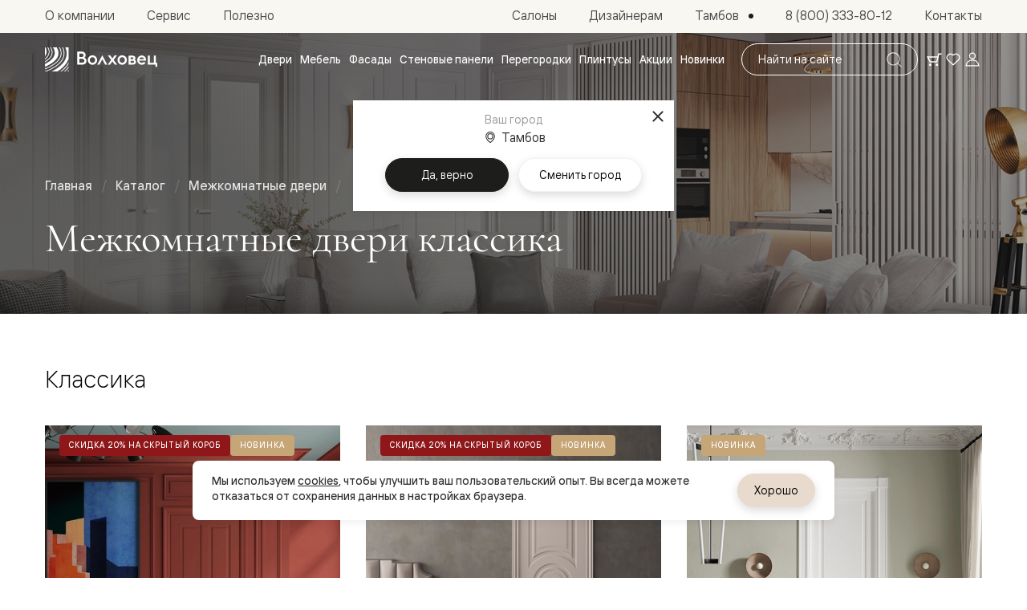

--- FILE ---
content_type: text/html; charset=utf-8
request_url: https://tambov.volhovec.ru/catalog/doors/classic/
body_size: 44671
content:
<!doctype html>
<html data-n-head-ssr lang="ru">
	<head >
		<meta charset="utf-8">
		<meta name="viewport" content="width=device-width,initial-scale=1,minimum-scale=1,maximum-scale=1">
		<meta name="format-detection" content="telephone=no">
		<meta name="format-detection" content="address=no">

		<link rel="apple-touch-icon" sizes="180x180" href="/favicons/apple-touch-icon.png">
		<link rel="icon" type="image/png" sizes="32x32" href="/favicons/favicon-32x32.png">
		<link rel="icon" type="image/png" sizes="16x16" href="/favicons/favicon-16x16.png">
		<link rel="manifest" href="/favicons/site.webmanifest">
		<link rel="mask-icon" href="/favicons/safari-pinned-tab.svg" color="#3c3c3b">
		<link rel="shortcut icon" href="/favicons/favicon.ico">
		<meta name="msapplication-TileColor" content="#3c3c3b">
		<meta name="msapplication-config" content="/favicons/browserconfig.xml">
		<meta name="theme-color" content="#3c3c3b">

		<meta data-n-head="ssr" property="og:title" content="Межкомнатные двери классика - купить классические двери недорого в салонах ТМ Волховец в Тамбове"><meta data-n-head="ssr" property="og:description" content="Купить межкомнатные двери классика по выгодной цене. Широкий ассортимент классических межкомнатных дверей по доступной цене с доставкой по Тамбову. Делаем замер и установку. Лидирующая компания России по производству и продаже ТМ Волховец. Звоните: 8 (800) 551 43 19 "><meta data-n-head="ssr" name="description" content="Купить межкомнатные двери классика по выгодной цене. Широкий ассортимент классических межкомнатных дверей по доступной цене с доставкой по Тамбову. Делаем замер и установку. Лидирующая компания России по производству и продаже ТМ Волховец. Звоните: 8 (800) 551 43 19 "><meta data-n-head="ssr" name="keywords" content=""><meta data-n-head="ssr" name="yandex-verification" content="b62b1bf2ab03b820"><meta data-n-head="ssr" name="cmsmagazine" content="0c88ea99ebbc976bbccec68506cd48bd"><meta data-n-head="ssr" name="yandex-verificatio" content="70286d4f1f9c32ec"><meta data-n-head="ssr" name="yandex-verification" content="4f9e6abff0b09043"><meta data-n-head="ssr" property="og:url" content="https://tambov.volhovec.ru/catalog/doors/classic/"><meta data-n-head="ssr" property="og:type" content="website"><meta data-n-head="ssr" property="og:logo" content="https://tambov.volhovec.ru/upload/realweb.api.config/5e0/oz7gcwumavwzqoh6uedtvdcofz6iuvap.jpg"><meta data-n-head="ssr" property="og:image" content="https://tambov.volhovec.ru/upload/resize_cache/iblock/9a2/1200_630_2/1ug60g4ui6bxl1snzyuwbx8z89s4itcp.jpg"><meta data-n-head="ssr" name="twitter:card" content="summary_large_image"><meta data-n-head="ssr" property="og:image:width" content="1200"><meta data-n-head="ssr" property="og:image:height" content="630"><meta data-n-head="ssr" property="googlebot" content="noindex, follow"><title>Межкомнатные двери классика - купить классические двери недорого в салонах ТМ Волховец в Тамбове</title><link data-n-head="ssr" rel="canonical" href="https://tambov.volhovec.ru/shop/interior-doors/massiv-klassika/"><link data-n-head="ssr" rel="alternate" hreflang="ru-kz" href="https://aktau.volhovec.kz/catalog/doors/classic/"><link data-n-head="ssr" rel="alternate" hreflang="ru-by" href="https://volhovec.by/catalog/doors/classic/"><link data-n-head="ssr" rel="alternate" hreflang="ru-uzb" href="https://tashkent.volhovec.ru/catalog/doors/classic/"><link data-n-head="ssr" rel="alternate" hreflang="ru-kg" href="https://kg.volhovec.ru/catalog/doors/classic/"><link data-n-head="ssr" rel="alternate" hreflang="ru-am" href="https://erevan.volhovec.ru/catalog/doors/classic/"><link data-n-head="ssr" rel="alternate" hreflang="ru-az" href="https://az.volhovec.ru/catalog/doors/classic/"><link data-n-head="ssr" rel="alternate" hreflang="ru" href="https://www.volhovec.ru/catalog/doors/classic/"><link data-n-head="ssr" rel="preload" as="image" media="(max-width: 600px) and (max-width: 1279px)" href="/_ipx/q_100,f_webp,fit_cover,b_%23fff,s_400x300/images/hero/default-mobile.jpg"><link data-n-head="ssr" rel="preload" as="image" media="(min-width: 600px) and (max-width: 1279px)" href="/_ipx/q_100,f_webp,fit_cover,b_%23fff,s_1024x500/images/hero/default-tablet.jpg"><link data-n-head="ssr" rel="preload" as="image" media="(min-width: 1279px)" href="/_ipx/q_100,f_webp,fit_cover,b_%23fff,s_1920x500/images/hero/default-desktop.jpg"><link data-n-head="ssr" rel="preload" as="image" media="(max-width: 1200px)" href="/_ipx/q_100,f_webp,fit_cover,b_%23fff,s_544x544/upload/iblock/372/zhm06hm8z1wgw9q9oim7rq8mf9qlx88e.jpg"><link data-n-head="ssr" rel="preload" as="image" media="(min-width: 1200px)" href="/_ipx/q_100,f_webp,fit_cover,b_%23fff,s_544x544/upload/iblock/372/zhm06hm8z1wgw9q9oim7rq8mf9qlx88e.jpg"><script data-n-head="ssr" data-hid="nuxt-jsonld-EOtJfhtbpf" type="application/ld+json">{"@context":"http://schema.org","@graph":[{"@context":"https://schema.org","@type":"Organization","url":"https://tambov.volhovec.ru","logo":"https://tambov.volhovec.ru/images/schema-logo.png"},{"@context":"https://schema.org","@type":"BreadcrumbList","itemListElement":[{"@type":"ListItem","position":1,"item":{"@id":"/","name":"Главная"}},{"@type":"ListItem","position":2,"item":{"@id":"/catalog/","name":"Каталог"}},{"@type":"ListItem","position":3,"item":{"@id":"/catalog/doors/","name":"Межкомнатные двери"}},{"@type":"ListItem","position":4,"item":{"@id":"/catalog/doors/classic/","name":"Классика"}}]}]}</script><link rel="preload" href="/_nuxt/7f606fe.modern.js" as="script"><link rel="preload" href="/_nuxt/58c2cfd.modern.js" as="script"><link rel="preload" href="/_nuxt/css/63a988d.css" as="style"><link rel="preload" href="/_nuxt/d04a370.modern.js" as="script"><link rel="preload" href="/_nuxt/css/6259cf5.css" as="style"><link rel="preload" href="/_nuxt/7dc8755.modern.js" as="script"><link rel="preload" href="/_nuxt/fonts/Cormorant.3fd707d.woff2" as="font" type="font/woff2" crossorigin><link rel="preload" href="/_nuxt/css/86e2dd8.css" as="style"><link rel="preload" href="/_nuxt/0487e91.modern.js" as="script"><link rel="preload" href="/_nuxt/css/37fe401.css" as="style"><link rel="preload" href="/_nuxt/9776172.modern.js" as="script"><link rel="preload" href="/_nuxt/css/4076adf.css" as="style"><link rel="preload" href="/_nuxt/c78ffa9.modern.js" as="script"><link rel="preload" href="/_nuxt/css/70a2048.css" as="style"><link rel="preload" href="/_nuxt/b1341a5.modern.js" as="script"><link rel="preload" href="/_nuxt/css/6c02691.css" as="style"><link rel="preload" href="/_nuxt/6776101.modern.js" as="script"><link rel="stylesheet" href="/_nuxt/css/63a988d.css"><link rel="stylesheet" href="/_nuxt/css/6259cf5.css"><link rel="stylesheet" href="/_nuxt/css/86e2dd8.css"><link rel="stylesheet" href="/_nuxt/css/37fe401.css"><link rel="stylesheet" href="/_nuxt/css/4076adf.css"><link rel="stylesheet" href="/_nuxt/css/70a2048.css"><link rel="stylesheet" href="/_nuxt/css/6c02691.css">
	</head>
	<body >
		<div data-server-rendered="true" id="__nuxt"><div class="the-page-loader"></div><div id="__layout"><div id="global-wrapper"><header class="base-section the-header" style="--secondary-part-height:41px;"><div class="the-header-primary the-header-primary--dark the-header__row-primary"><div class="base-container the-header-primary__container"><a aria-label="Перейти на главную страницу" href="/" class="common-logo common-logo--appearance-primary the-header-primary__logo"><svg xmlns="http://www.w3.org/2000/svg" class="icon sprite-main-icons common-logo__image"><use href="/_nuxt/68b3996d0978d2cfa5ebe38853af18b1.svg#i-logo-primary" xlink:href="/_nuxt/68b3996d0978d2cfa5ebe38853af18b1.svg#i-logo-primary"></use></svg></a> <div class="header-search the-header-primary__search"><form method="GET" action="/search/" autocomplete="off" class="search-form search-form--variant-small header-search__form"><div class="search-form__searchbox"><div class="search-form__field"><label id="" for="" class="search-form__field-label">
				Поиск по сайту
			</label> <input type="text" value="" readonly="readonly" tabindex="0" type="text" name="query" placeholder="Найти на сайте" aria-labelledby="" class="search-form__field-input"> <!----></div> <button type="submit" disabled="disabled" class="base-button base-button--variant-filled base-button--icon search-form__submit"><span class="base-button__content"><!----> <!----> <!----> <svg xmlns="http://www.w3.org/2000/svg" class="icon sprite-main-icons base-button__icon base-button__icon--only"><use href="/_nuxt/68b3996d0978d2cfa5ebe38853af18b1.svg#i-search-thin" xlink:href="/_nuxt/68b3996d0978d2cfa5ebe38853af18b1.svg#i-search-thin"></use></svg></span> <!----></button></div></form> <!----></div> <div class="header-toolbar the-header-primary__toolbar"><a aria-label="Ваша корзина, нет товаров. Перейти в каталог" title="Ваша корзина, нет товаров. Перейти в каталог" href="/shop/interior-doors/" class="header-toolbar__item header-toolbar__item--cart fashion-underline-container"><span class="header-toolbar__item-icon-container"><svg xmlns="http://www.w3.org/2000/svg" class="icon sprite-main-icons header-toolbar__item-icon header-toolbar__item-icon--stroked"><use href="/_nuxt/68b3996d0978d2cfa5ebe38853af18b1.svg#i-cart" xlink:href="/_nuxt/68b3996d0978d2cfa5ebe38853af18b1.svg#i-cart"></use></svg> <svg xmlns="http://www.w3.org/2000/svg" class="icon sprite-main-icons header-toolbar__item-icon header-toolbar__item-icon--filled"><use href="/_nuxt/68b3996d0978d2cfa5ebe38853af18b1.svg#i-cart-filled" xlink:href="/_nuxt/68b3996d0978d2cfa5ebe38853af18b1.svg#i-cart-filled"></use></svg></span> <!----> <!----></a> <a aria-label="Ваше избранное, нет товаров. Перейти в каталог" title="Ваше избранное, нет товаров. Перейти в каталог" href="/shop/interior-doors/" class="header-toolbar__item header-toolbar__item--favorites fashion-underline-container"><span class="header-toolbar__item-icon-container"><svg xmlns="http://www.w3.org/2000/svg" class="icon sprite-main-icons header-toolbar__item-icon header-toolbar__item-icon--stroked"><use href="/_nuxt/68b3996d0978d2cfa5ebe38853af18b1.svg#i-heart" xlink:href="/_nuxt/68b3996d0978d2cfa5ebe38853af18b1.svg#i-heart"></use></svg> <svg xmlns="http://www.w3.org/2000/svg" class="icon sprite-main-icons header-toolbar__item-icon header-toolbar__item-icon--filled"><use href="/_nuxt/68b3996d0978d2cfa5ebe38853af18b1.svg#i-heart-filled" xlink:href="/_nuxt/68b3996d0978d2cfa5ebe38853af18b1.svg#i-heart-filled"></use></svg></span> <!----> <!----></a> <button aria-label="Войти" title="Войти" type="button" class="header-toolbar__item header-toolbar__item--user fashion-underline-container"><span class="header-toolbar__item-icon-container"><svg xmlns="http://www.w3.org/2000/svg" class="icon sprite-main-icons header-toolbar__item-icon header-toolbar__item-icon--stroked"><use href="/_nuxt/68b3996d0978d2cfa5ebe38853af18b1.svg#i-user" xlink:href="/_nuxt/68b3996d0978d2cfa5ebe38853af18b1.svg#i-user"></use></svg> <svg xmlns="http://www.w3.org/2000/svg" class="icon sprite-main-icons header-toolbar__item-icon header-toolbar__item-icon--filled"><use href="/_nuxt/68b3996d0978d2cfa5ebe38853af18b1.svg#i-user-filled" xlink:href="/_nuxt/68b3996d0978d2cfa5ebe38853af18b1.svg#i-user-filled"></use></svg></span> <!----></button></div> <button type="button" aria-label="Открыть меню" class="the-header-primary__sandwich"><svg xmlns="http://www.w3.org/2000/svg" class="icon sprite-main-icons the-header-primary__sandwich-icon"><use href="/_nuxt/68b3996d0978d2cfa5ebe38853af18b1.svg#i-sandwich" xlink:href="/_nuxt/68b3996d0978d2cfa5ebe38853af18b1.svg#i-sandwich"></use></svg></button> <!----> <nav aria-label="Навигация по каталогу" class="header-nav-catalog the-header-primary__nav-catalog"><ul role="menu" class="header-nav-catalog__items"><li role="presentation" class="header-nav-catalog__item"><button role="menuitem" type="button" class="header-nav-catalog__item-link fashion-underline-container"><span class="header-nav-catalog__item-link-label fashion-underline">
					Двери
				</span></button></li><li role="presentation" class="header-nav-catalog__item"><button role="menuitem" type="button" class="header-nav-catalog__item-link fashion-underline-container"><span class="header-nav-catalog__item-link-label fashion-underline">
					Мебель
				</span></button></li><li role="presentation" class="header-nav-catalog__item"><button role="menuitem" type="button" class="header-nav-catalog__item-link fashion-underline-container"><span class="header-nav-catalog__item-link-label fashion-underline">
					Фасады
				</span></button></li><li role="presentation" class="header-nav-catalog__item"><button role="menuitem" type="button" class="header-nav-catalog__item-link fashion-underline-container"><span class="header-nav-catalog__item-link-label fashion-underline">
					Стеновые панели
				</span></button></li><li role="presentation" class="header-nav-catalog__item"><button role="menuitem" type="button" class="header-nav-catalog__item-link fashion-underline-container"><span class="header-nav-catalog__item-link-label fashion-underline">
					Перегородки
				</span></button></li><li role="presentation" class="header-nav-catalog__item"><button role="menuitem" type="button" class="header-nav-catalog__item-link fashion-underline-container"><span class="header-nav-catalog__item-link-label fashion-underline">
					Плинтусы
				</span></button></li><li role="presentation" class="header-nav-catalog__item"><a role="menuitem" href="/actions/" class="header-nav-catalog__item-link fashion-underline-container"><span class="header-nav-catalog__item-link-label fashion-underline">
					Акции
				</span></a></li><li role="presentation" class="header-nav-catalog__item"><a role="menuitem" href="/new/" class="header-nav-catalog__item-link fashion-underline-container"><span class="header-nav-catalog__item-link-label fashion-underline">
					Новинки
				</span></a></li></ul> <ul role="menu" class="header-nav-catalog__seo-items"><li role="presentation"><a role="menuitem" href="/catalog/doors/napravleniya/">Межкомнатные двери</a></li><li role="presentation"><a role="menuitem" href="/catalog/doors/napravleniya/dostupnye-i-praktichnye/">Доступные и практичные</a></li><li role="presentation"><a role="menuitem" href="/catalog/doors/modern/freedom/?model_id=119712&amp;color_id=187572&amp;portal_id=119916&amp;glass_id=&amp;color_portal_id=187571&amp;color_type=0&amp;molding_color_id=207075&amp;edge_type=180886&amp;thickness=566">Freedom</a></li><li role="presentation"><a role="menuitem" href="/catalog/doors/neoclassic/centro/?model_id=48556&amp;color_id=187570&amp;portal_id=93977&amp;glass_id=&amp;color_type=0&amp;edge_type=180886&amp;thickness=566">Centro</a></li><li role="presentation"><a role="menuitem" href="/catalog/doors/neoclassic/galant/?model_id=33924&amp;color_id=187572&amp;portal_id=34782&amp;glass_id=&amp;color_type=0&amp;edge_type=180886&amp;thickness=566">Galant</a></li><li role="presentation"><a role="menuitem" href="/catalog/doors/neoclassic/neo/?model_id=58066&amp;color_id=187573&amp;portal_id=58075&amp;glass_id=&amp;color_type=0&amp;edge_type=180886&amp;thickness=566">Neo</a></li><li role="presentation"><a role="menuitem" href="/catalog/doors/modern/planum/?model_id=41417&amp;color_id=187570&amp;portal_id=117224&amp;glass_id=&amp;color_type=0&amp;edge_type=180886&amp;thickness=566">Planum</a></li><li role="presentation"><a role="menuitem" href="/catalog/doors/design/secreto/?model_id=137176&amp;color_id=43457&amp;portal_id=137180&amp;glass_id=&amp;color_portal_id=92952&amp;color_type=0&amp;edge_type=180887&amp;thickness=566&amp;edge_color_id=180888">Secreto - скрытые двери</a></li><li role="presentation"><a role="menuitem" href="/catalog/doors/napravleniya/neoklassika-v-emali/">Фрезерованные двери в эмали</a></li><li role="presentation"><a role="menuitem" href="/catalog/doors/neoclassic/frame/?model_id=190068&amp;color_id=33716&amp;portal_id=190350&amp;glass_id=&amp;color_type=0&amp;edge_type=180886&amp;thickness=566">Frame</a></li><li role="presentation"><a role="menuitem" href="/catalog/doors/neoclassic/alba/?model_id=190669&amp;color_id=33716&amp;portal_id=190687&amp;glass_id=&amp;color_type=0&amp;edge_type=180886&amp;thickness=566">Alba</a></li><li role="presentation"><a role="menuitem" href="/catalog/doors/neoclassic/dune/?model_id=190392&amp;color_id=33716&amp;portal_id=190403&amp;glass_id=&amp;color_type=0&amp;edge_type=180886&amp;thickness=566">Dune</a></li><li role="presentation"><a role="menuitem" href="/catalog/doors/classic/mascot/?model_id=89048&amp;color_id=69518&amp;portal_id=89016&amp;glass_id=&amp;color_type=0&amp;edge_type=180886&amp;thickness=566">Mascot</a></li><li role="presentation"><a role="menuitem" href="/catalog/doors/classic/esse/?model_id=121355&amp;color_id=33712&amp;portal_id=121664&amp;glass_id=&amp;color_type=0&amp;edge_type=180886&amp;thickness=566">Esse</a></li><li role="presentation"><a role="menuitem" href="/catalog/doors/neoclassic/rocca/?model_id=89301&amp;color_id=69522&amp;portal_id=89585&amp;glass_id=&amp;color_type=0&amp;edge_type=180886&amp;thickness=566">Rocca</a></li><li role="presentation"><a role="menuitem" href="/catalog/doors/neoclassic/neo-classic/?model_id=33935&amp;color_id=33716&amp;portal_id=35293&amp;glass_id=&amp;color_type=0&amp;edge_type=180886&amp;thickness=566">Neo Classic</a></li><li role="presentation"><a role="menuitem" href="/catalog/doors/neoclassic/paris/?model_id=33941&amp;color_id=33718&amp;portal_id=58765&amp;glass_id=&amp;color_type=0&amp;edge_type=180886&amp;thickness=566">Paris</a></li><li role="presentation"><a role="menuitem" href="/catalog/doors/modern/linea/?model_id=107234&amp;color_id=33716&amp;portal_id=107996&amp;glass_id=&amp;color_type=0&amp;edge_type=180886&amp;thickness=566">Linea</a></li><li role="presentation"><a role="menuitem" href="/catalog/doors/napravleniya/gladkie-i-skrytye/">Гладкие и скрытые</a></li><li role="presentation"><a role="menuitem" href="/catalog/doors/modern/planum-pro/?model_id=59247&amp;color_id=33748&amp;portal_id=59413&amp;glass_id=&amp;color_type=0&amp;edge_type=180887&amp;thickness=566&amp;edge_color_id=180888&amp;color_portal_id=92952">Planum Pro&nbsp;&mdash; алюминиевая кромка</a></li><li role="presentation"><a role="menuitem" href="/catalog/doors/modern/planum/?model_id=41417&amp;color_id=187570&amp;portal_id=117224&amp;glass_id=&amp;color_type=0&amp;edge_type=180886&amp;thickness=566">Planum</a></li><li role="presentation"><a role="menuitem" href="/catalog/doors/design/secreto/?model_id=137176&amp;color_id=43457&amp;portal_id=137180&amp;glass_id=&amp;color_portal_id=92952&amp;color_type=0&amp;edge_type=180887&amp;thickness=566&amp;edge_color_id=180888">Secreto - скрытые двери</a></li><li role="presentation"><a role="menuitem" href="/catalog/doors/napravleniya/dizayn/">Дизайнерские</a></li><li role="presentation"><a role="menuitem" href="/catalog/doors/design/select/?model_id=192595&amp;color_id=58872&amp;portal_id=192996&amp;glass_id=&amp;color_portal_id=92952&amp;color_type=0&amp;edge_type=180886&amp;thickness=566">Select&nbsp;&mdash; фрезерование по шпону</a></li><li role="presentation"><a role="menuitem" href="/catalog/doors/modern/velvet/?model_id=185916&amp;color_id=69519&amp;portal_id=70611&amp;glass_id=&amp;color_portal_id=92952&amp;color_type=0&amp;edge_type=180887&amp;thickness=566&amp;edge_color_id=180888">Velvet&nbsp;&mdash; рифление</a></li><li role="presentation"><a role="menuitem" href="/catalog/doors/modern/rift/?model_id=118520&amp;color_id=118504&amp;portal_id=118647&amp;glass_id=&amp;color_portal_id=92952&amp;color_type=0&amp;edge_type=180887&amp;thickness=566&amp;edge_color_id=180888">Rift&nbsp;&mdash; натуральный шпон</a></li><li role="presentation"><a role="menuitem" href="/catalog/doors/design/softform/?model_id=130588&amp;color_id=33716&amp;portal_id=130802&amp;glass_id=&amp;color_portal_id=92951&amp;color_type=0&amp;edge_type=180886&amp;thickness=566">Softform&nbsp;&mdash; плавные формы</a></li><li role="presentation"><a role="menuitem" href="/catalog/doors/napravleniya/massiv/">Из массива</a></li><li role="presentation"><a role="menuitem" href="/catalog/doors/design/palazzo/">Palazzo</a></li><li role="presentation"><a role="menuitem" href="/catalog/doors/neoclassic/antique/">Antique</a></li><li role="presentation"><a role="menuitem" href="/catalog/doors/neoclassic/charm/">Charm</a></li><li role="presentation"><a role="menuitem" href="/catalog/doors/classic/lignum/">Lignum</a></li><li role="presentation"><a role="menuitem" href="/catalog/doors/classic/Plano/">Toscana</a></li><li role="presentation"><a role="menuitem" href="/catalog/doors/neoclassic/ego/">Ego</a></li><li role="presentation"><a role="menuitem" href="/catalog/doors/napravleniya/aluminiy/">Из алюминия и стекла</a></li><li role="presentation"><a role="menuitem" href="/catalog/formato-doors/?model_id=67758&amp;color_id=67765&amp;portal_id=68469&amp;glass_id=67775&amp;color_type=0&amp;lock_id=92733&amp;edge_type=180886&amp;thickness=566&amp;lock_type=vertical">Двери Formato</a></li><li role="presentation"><a role="menuitem" href="/catalog/alyuminievye-peregorodki-formato/?model_id=67804&amp;color_id=67765&amp;portal_id=68536&amp;glass_id=127562&amp;color_type=0&amp;edge_type=180886&amp;thickness=566&amp;collection_id=1664">Перегородки Formato</a></li><li role="presentation"><a role="menuitem" href="/catalog/mosaic-doors/?model_id=134938&amp;color_id=67766&amp;portal_id=135001&amp;glass_id=135047&amp;color_type=0&amp;lock_id=135043&amp;edge_type=180886&amp;thickness=566&amp;lock_type=vertical">Двери Mosaic</a></li><li role="presentation"><a role="menuitem" href="/catalog/mosaic-partitions/">Перегородки Mosaic</a></li><li role="presentation"><a role="menuitem" href="/catalog/doors/neoclassic/">Неоклассика</a></li><li role="presentation"><a role="menuitem" href="/catalog/doors/neoclassic/frame/?model_id=190068&amp;color_id=33716&amp;portal_id=190350&amp;glass_id=&amp;color_type=0&amp;edge_type=180886&amp;thickness=566">Frame</a></li><li role="presentation"><a role="menuitem" href="/catalog/doors/neoclassic/alba/?model_id=190669&amp;color_id=33716&amp;portal_id=190687&amp;glass_id=&amp;color_type=0&amp;edge_type=180886&amp;thickness=566">Alba</a></li><li role="presentation"><a role="menuitem" href="/catalog/doors/neoclassic/dune/?model_id=190392&amp;color_id=33716&amp;portal_id=190403&amp;glass_id=&amp;color_type=0&amp;edge_type=180886&amp;thickness=566">Dune</a></li><li role="presentation"><a role="menuitem" href="/catalog/doors/neoclassic/rocca/?model_id=89301&amp;color_id=69522&amp;portal_id=89585&amp;glass_id=&amp;color_type=0&amp;edge_type=180886&amp;thickness=566">Rocca</a></li><li role="presentation"><a role="menuitem" href="/catalog/doors/neoclassic/antique/">Antique</a></li><li role="presentation"><a role="menuitem" href="/catalog/doors/neoclassic/neo/?model_id=58066&amp;color_id=187573&amp;portal_id=58075&amp;glass_id=&amp;color_type=0&amp;edge_type=180886&amp;thickness=566">Neo</a></li><li role="presentation"><a role="menuitem" href="/catalog/doors/neoclassic/paris/?model_id=33941&amp;color_id=33718&amp;portal_id=58765&amp;glass_id=&amp;color_type=0&amp;edge_type=180886&amp;thickness=566">Paris</a></li><li role="presentation"><a role="menuitem" href="/catalog/doors/neoclassic/centro/?model_id=48556&amp;color_id=187570&amp;portal_id=93977&amp;glass_id=&amp;color_type=0&amp;edge_type=180886&amp;thickness=566">Centro</a></li><li role="presentation"><a role="menuitem" href="/catalog/doors/neoclassic/charm/">Charm</a></li><li role="presentation"><a role="menuitem" href="/catalog/doors/neoclassic/Neo-classic/?model_id=33935&amp;color_id=33716&amp;portal_id=35293&amp;glass_id=&amp;color_type=0&amp;edge_type=180886&amp;thickness=566">Neo Classic</a></li><li role="presentation"><a role="menuitem" href="/catalog/doors/neoclassic/galant/?model_id=33924&amp;color_id=187572&amp;portal_id=34782&amp;glass_id=&amp;color_type=0&amp;edge_type=180886&amp;thickness=566">Galant</a></li><li role="presentation"><a role="menuitem" href="/catalog/doors/neoclassic/ego/">Ego</a></li><li role="presentation"><a role="menuitem" href="/catalog/doors/classic/">Классика</a></li><li role="presentation"><a role="menuitem" href="/catalog/doors/classic/esse/?model_id=121355&amp;color_id=33712&amp;portal_id=121664&amp;glass_id=&amp;color_type=0&amp;edge_type=180886&amp;thickness=566">Esse</a></li><li role="presentation"><a role="menuitem" href="/catalog/doors/classic/mascot/?model_id=89048&amp;color_id=69518&amp;portal_id=89016&amp;glass_id=&amp;color_type=0&amp;edge_type=180886&amp;thickness=566">Mascot</a></li><li role="presentation"><a role="menuitem" href="/catalog/doors/classic/Plano/">Toscana Plano</a></li><li role="presentation"><a role="menuitem" href="/catalog/doors/classic/grigliato/">Toscana Grigliato</a></li><li role="presentation"><a role="menuitem" href="/catalog/doors/classic/Litera/">Toscana Litera</a></li><li role="presentation"><a role="menuitem" href="/catalog/doors/classic/rombo/">Toscana Rombo</a></li><li role="presentation"><a role="menuitem" href="/catalog/doors/classic/Elegante/">Toscana Elegante</a></li><li role="presentation"><a role="menuitem" href="/catalog/doors/classic/lignum/">Lignum</a></li><li role="presentation"><a role="menuitem" href="/catalog/doors/modern/">Современный стиль</a></li><li role="presentation"><a role="menuitem" href="/catalog/doors/modern/freedom/?model_id=119712&amp;color_id=187572&amp;portal_id=119916&amp;glass_id=&amp;color_portal_id=187571&amp;color_type=0&amp;molding_color_id=207075&amp;edge_type=180886&amp;thickness=566">Freedom</a></li><li role="presentation"><a role="menuitem" href="/catalog/doors/modern/rift/?model_id=118520&amp;color_id=118504&amp;portal_id=118647&amp;glass_id=&amp;color_portal_id=92952&amp;color_type=0&amp;edge_type=180887&amp;thickness=566&amp;edge_color_id=180888">Rift</a></li><li role="presentation"><a role="menuitem" href="/catalog/doors/modern/velvet/?model_id=185916&amp;color_id=69519&amp;portal_id=70611&amp;glass_id=&amp;color_portal_id=92952&amp;color_type=0&amp;edge_type=180887&amp;thickness=566&amp;edge_color_id=180888">Velvet</a></li><li role="presentation"><a role="menuitem" href="/catalog/doors/modern/planum/?model_id=41417&amp;color_id=187570&amp;portal_id=117224&amp;glass_id=&amp;color_type=0&amp;edge_type=180886&amp;thickness=566">Planum</a></li><li role="presentation"><a role="menuitem" href="/catalog/doors/modern/planum-pro/?model_id=59247&amp;color_id=33748&amp;portal_id=59413&amp;glass_id=&amp;color_type=0&amp;edge_type=180887&amp;thickness=566&amp;edge_color_id=180888&amp;color_portal_id=92952">Planum Pro</a></li><li role="presentation"><a role="menuitem" href="/catalog/doors/modern/linea/?model_id=107234&amp;color_id=33716&amp;portal_id=107996&amp;glass_id=&amp;color_type=0&amp;edge_type=180886&amp;thickness=566">Linea</a></li><li role="presentation"><a role="menuitem" href="/catalog/doors/design/">Дизайн</a></li><li role="presentation"><a role="menuitem" href="/catalog/doors/design/palazzo/">Palazzo</a></li><li role="presentation"><a role="menuitem" href="/catalog/doors/design/select/?model_id=192595&amp;color_id=58872&amp;portal_id=192996&amp;glass_id=&amp;color_portal_id=92952&amp;color_type=0&amp;edge_type=180886&amp;thickness=566">Select</a></li><li role="presentation"><a role="menuitem" href="/catalog/doors/design/softform/?model_id=130588&amp;color_id=33716&amp;portal_id=130802&amp;glass_id=&amp;color_portal_id=92951&amp;color_type=0&amp;edge_type=180886&amp;thickness=566">Softform</a></li><li role="presentation"><a role="menuitem" href="/catalog/doors/modern/planum-pro/?model_id=127558&amp;color_id=109857&amp;portal_id=59413&amp;glass_id=&amp;color_portal_id=92952&amp;color_type=0&amp;edge_type=180887&amp;thickness=566">Зеркальные Planum Pro</a></li><li role="presentation"><a role="menuitem" href="/catalog/doors/design/walldoor/">Скрытые двери Planum</a></li><li role="presentation"><a role="menuitem" href="/shop/interior-doors/color/">Цветные Color</a></li><li role="presentation"><a role="menuitem" href="/catalog/formato-doors/?model_id=67758&amp;color_id=67765&amp;portal_id=68469&amp;glass_id=67775&amp;color_type=0&amp;lock_id=92733&amp;edge_type=180886&amp;thickness=566&amp;lock_type=vertical">Алюминиевые Formato</a></li><li role="presentation"><a role="menuitem" href="/catalog/doors/design/secreto/?model_id=137176&amp;color_id=43457&amp;portal_id=137180&amp;glass_id=&amp;color_portal_id=92952&amp;color_type=0&amp;edge_type=180887&amp;thickness=566&amp;edge_color_id=180888">Secreto</a></li><li role="presentation"><a role="menuitem" href="/catalog/mosaic-doors/?model_id=134938&amp;color_id=67766&amp;portal_id=135001&amp;glass_id=135047&amp;color_type=0&amp;lock_id=135043&amp;edge_type=180886&amp;thickness=566&amp;lock_type=vertical">Алюминиевые Mosaic</a></li><li role="presentation"><a role="menuitem" href="/shop/interior-doors/povorotnye-dveri/">Поворотные двери</a></li><li role="presentation"><a role="menuitem" href="/shop/interior-doors/skrytye-dveri/">Скрытые двери</a></li><li role="presentation"><a role="menuitem" href="/shop/interior-doors/shponirovannye/">Дизайнерский шпон</a></li><li role="presentation"><a role="menuitem" href="/shop/interior-doors/so-steklom/">Со стеклом</a></li><li role="presentation"><a role="menuitem" href="/shop/interior-doors/vysokie-dveri/">Высокие двери </a></li><li role="presentation"><a role="menuitem" href="/shop/interior-doors/v-garderobnuyu-dveri/">В гардеробную</a></li><li role="presentation"><a role="menuitem" href="/shop/interior-doors/v-gostinuyu-dveri/">В гостиную</a></li><li role="presentation"><a role="menuitem" href="/shop/interior-doors/dveri-v-trende/">Двери в тренде</a></li><li role="presentation"><a role="menuitem" href="/shop/partitions/">Стеклянные перегородки</a></li><li role="presentation"><a role="menuitem" href="/shop/interior-doors/belye/">Белые двери</a></li><li role="presentation"><a role="menuitem" href="/shop/interior-doors/serye/">Серые двери</a></li><li role="presentation"><a role="menuitem" href="/shop/interior-doors/antratsit/">Двери антрацит</a></li><li role="presentation"><a role="menuitem" href="/shop/interior-doors/dveri-v-olivkovom-tsvete/">Оливковый цвет</a></li><li role="presentation"><a role="menuitem" href="/shop/interior-doors/temnye-drevesnye/">Тёмные древесные</a></li><li role="presentation"><a role="menuitem" href="/shop/interior-doors/color/">Двери RAL</a></li><li role="presentation"><a role="menuitem" href="/shop/interior-doors/svetlye-drevesnye/">Светлые древесные</a></li><li role="presentation"><a role="menuitem" href="/shop/interior-doors/korichnevye-dveri/">Коричневые двери</a></li><li role="presentation"><a role="menuitem" href="/shop/interior-doors/skrytye-dveri-pod-otdelku/">Двери под покраску</a></li><li role="presentation"><a role="menuitem" href="/shop/interior-doors/dveri-iz-duba-i-buka/">Двери из дуба и бука</a></li><li role="presentation"><a role="menuitem" href="/shop/interior-doors/shponirovannye/">Шпоновые отделки</a></li><li role="presentation"><a role="menuitem" href="/shop/interior-doors/imitatsiya-shpona/">Имитация шпона</a></li><li role="presentation"><a role="menuitem" href="/shop/interior-doors/iz-alyuminiya-i-stekla/">Из алюминия и стекла</a></li><li role="presentation"><a role="menuitem" href="/shop/interior-doors/emal/">Покрытые эмалью</a></li><li role="presentation"><a role="menuitem" href="/shop/interior-doors/odnotonnye-pet/">Однотонные ПЭТ</a></li><li role="presentation"><a role="menuitem" href="/shop/interior-doors/multishpon/">Мультишпон</a></li><li role="presentation"><a role="menuitem" href="https://www.volhovec.ru/shop/interior-doors/razdvizhnye-dveri/">Раздвижные двери</a></li><li role="presentation"><a role="menuitem" href="/shop/interior-doors/razdvizhnye-dveri-vdol-steny/">Вдоль стены</a></li><li role="presentation"><a role="menuitem" href="/shop/interior-doors/razdvizhnye-dveri-v-penal/">В пенал</a></li><li role="presentation"><a role="menuitem" href="/shop/interior-doors/razdvizhnye-dveri-so-skrytoy-napravlyayushchey/">Со скрытой направляющей</a></li><li role="presentation"><a role="menuitem" href="/shop/interior-doors/arochnye-dveri/">Арочные двери</a></li><li role="presentation"><a role="menuitem" href="/shop/interior-doors/glukhie-dveri/">Глухие двери</a></li><li role="presentation"><a role="menuitem" href="/shop/interior-doors/filenchatye-dveri/">Филенчатые двери</a></li><li role="presentation"><a role="menuitem" href="/shop/interior-doors/dver-s-krugom/">Дверь с кругом</a></li><li role="presentation"><a role="menuitem" href="/shop/interior-doors/gladkie-dveri/">Гладкие двери</a></li><li role="presentation"><a role="menuitem" href="/shop/interior-doors/dveri-do-potolka/">Двери до потолка</a></li><li role="presentation"><a role="menuitem" href="/catalog/systems/#block-11">В классическом коробе</a></li><li role="presentation"><a role="menuitem" href="/catalog/systems/#block-12">В компланарном коробе</a></li><li role="presentation"><a role="menuitem" href="/catalog/systems/#block-13">В скрытом коробе</a></li><li role="presentation"><a role="menuitem" href="/catalog/systems/#block-21">Вдоль стены</a></li><li role="presentation"><a role="menuitem" href="/catalog/systems/#block-22">Внутри проёма</a></li><li role="presentation"><a role="menuitem" href="/catalog/systems/#block-23">В пенал</a></li><li role="presentation"><a role="menuitem" href="/catalog/systems/pivot-system/">Pivot</a></li><li role="presentation"><a role="menuitem" href="/catalog/front-door/">Входные двери Safe</a></li><li role="presentation"><a role="menuitem" href="/doors/front-doors/covers/">Интерьерные накладки</a></li><li role="presentation"><a role="menuitem" href="/catalog/accessories/ruchki/">Ручки</a></li><li role="presentation"><a role="menuitem" href="/shop/handles/ruchki_novinki/">Новинки</a></li><li role="presentation"><a role="menuitem" href="/catalog/accessories/ruchki/dizayn/blend-ag/">Блэнд АГ</a></li><li role="presentation"><a role="menuitem" href="/catalog/accessories/ruchki/dizayn/spot/">Спот</a></li><li role="presentation"><a role="menuitem" href="/catalog/accessories/ruchki/dizayn/tube-round/">Тьюб</a></li><li role="presentation"><a role="menuitem" href="/shop/handles/ruchki_novinki/">Ещё 5 новинок</a></li><li role="presentation"><a role="menuitem" href="/shop/handles/ruchki_design/">Дизайн</a></li><li role="presentation"><a role="menuitem" href="/catalog/accessories/ruchki/dizayn/blend-ag/">Блэнд АГ</a></li><li role="presentation"><a role="menuitem" href="/catalog/accessories/ruchki/dizayn/spot/">Спот</a></li><li role="presentation"><a role="menuitem" href="/catalog/accessories/ruchki/dizayn/anik-brilliant/">Аник Бриллиант</a></li><li role="presentation"><a role="menuitem" href="/shop/handles/ruchki_design/">Еще 34 коллекций</a></li><li role="presentation"><a role="menuitem" href="/shop/handles/ruchki_klassika/">Классика</a></li><li role="presentation"><a role="menuitem" href="/catalog/accessories/ruchki/klassicheskiy-dizayn/daniela/">Даниэла</a></li><li role="presentation"><a role="menuitem" href="/catalog/accessories/ruchki/klassicheskiy-dizayn/beauty/">Бьюти</a></li><li role="presentation"><a role="menuitem" href="/catalog/accessories/ruchki/klassicheskiy-dizayn/bruxelles/">Брюссель</a></li><li role="presentation"><a role="menuitem" href="/shop/handles/ruchki_klassika/">Еще 8 коллекций</a></li><li role="presentation"><a role="menuitem" href="/shop/handles/ruchki_neoklassika/">Неоклассика</a></li><li role="presentation"><a role="menuitem" href="/catalog/accessories/ruchki/neoklassika/tipo/">Типо</a></li><li role="presentation"><a role="menuitem" href="/catalog/accessories/ruchki/neoklassika/carola/">Карола</a></li><li role="presentation"><a role="menuitem" href="/catalog/accessories/ruchki/neoklassika/luce/">Люче</a></li><li role="presentation"><a role="menuitem" href="/shop/handles/ruchki_neoklassika/">Еще 3 коллекции</a></li><li role="presentation"><a role="menuitem" href="/shop/handles/ruchki_modern/">Современный стиль</a></li><li role="presentation"><a role="menuitem" href="/catalog/accessories/ruchki/sovremennyy-dizayn/joy/">Джой</a></li><li role="presentation"><a role="menuitem" href="/catalog/accessories/ruchki/sovremennyy-dizayn/luxury_old/">Лакшери</a></li><li role="presentation"><a role="menuitem" href="/catalog/accessories/ruchki/sovremennyy-dizayn/quattro/">Кватро</a></li><li role="presentation"><a role="menuitem" href="/shop/handles/ruchki_modern/">Еще 5 коллекций</a></li><li role="presentation"><a role="menuitem" href="/shop/findings/">Фурнитура и аксессуары</a></li><li role="presentation"><a role="menuitem" href="/shop/findings/">Фурнитура</a></li><li role="presentation"><a role="menuitem" href="/shop/findings/?type_id=154">Петли для распашных дверей</a></li><li role="presentation"><a role="menuitem" href="/shop/findings/?type_id=156">Ограничители</a></li><li role="presentation"><a role="menuitem" href="/shop/findings/?type_id=157">Замки и ригели</a></li><li role="presentation"><a role="menuitem" href="/shop/findings/?type_id=221">Комплект фурнитуры</a></li><li role="presentation"><a role="menuitem" href="/catalog/accessories/">Аксессуары</a></li><li role="presentation"><a role="menuitem" href="/catalog/accessories/avtoporog/">Автопорог</a></li><li role="presentation"><a role="menuitem" href="/catalog/accessories/fiksator/">Напольный фиксатор</a></li><li role="presentation"><a role="menuitem" href="/catalog/accessories/vent-reschetka/">Вентиляционная решетка</a></li><li role="presentation"><a role="menuitem" href="/catalog/accessories/ogranichitel/">Ограничитель</a></li><li role="presentation"><a role="menuitem" href="/catalog/furniture/design/">Коллекции</a></li><li role="presentation"><a role="menuitem" href="/catalog/furniture/module/">Module - корпусная мебель</a></li><li role="presentation"><a role="menuitem" href="/catalog/furniture/velvet/">Velvet - рельефная фрезеровка</a></li><li role="presentation"><a role="menuitem" href="/catalog/furniture/piega/">Piega - плавные формы</a></li><li role="presentation"><a role="menuitem" href="/catalog/furniture/primo/">Primo - столы и зеркала</a></li><li role="presentation"><a role="menuitem" href="/shop/furniture/">По типу</a></li><li role="presentation"><a role="menuitem" href="/shop/furniture/?type_id=111">Шкафы</a></li><li role="presentation"><a role="menuitem" href="/shop/furniture/komody/">Комоды</a></li><li role="presentation"><a role="menuitem" href="/shop/furniture/tv-tumby/">ТВ-тумбы</a></li><li role="presentation"><a role="menuitem" href="/shop/furniture/garderobnye/">Гардеробные</a></li><li role="presentation"><a role="menuitem" href="/shop/furniture/konsoli/">Консоли</a></li><li role="presentation"><a role="menuitem" href="/shop/furniture/vitriny/">Витрины</a></li><li role="presentation"><a role="menuitem" href="/shop/furniture/stoly/">Столы</a></li><li role="presentation"><a role="menuitem" href="/shop/furniture/zerkala/">Зеркала</a></li><li role="presentation"><a role="menuitem" href="/shop/furniture/tumby-prikrovatnye/">Прикроватные тумбы</a></li><li role="presentation"><a role="menuitem" href="/shop/furniture/polki/">Полки</a></li><li role="presentation"><a role="menuitem" href="/shop/furniture/penaly/">Пеналы</a></li><li role="presentation"><a role="menuitem" href="/catalog/facades/?color=0&amp;element_id=209972">Древесные отделки</a></li><li role="presentation"><a role="menuitem" href="/catalog/facades/?color=0&amp;element_id=209797">Эмали</a></li><li role="presentation"><a role="menuitem" href="/catalog/facades/?color=0&amp;element_id=209901">Искусственные отделки</a></li><li role="presentation"><a role="menuitem" href="/stenovye-paneli/">Обзор стеновых панелей Волховец</a></li><li role="presentation"><a role="menuitem" href="/stenovye-paneli/">Перейти</a></li><li role="presentation"><a role="menuitem" href="/catalog/panels/woody/">Гладкие стеновые панели</a></li><li role="presentation"><a role="menuitem" href="/catalog/panels/woody/">Древесные отделки</a></li><li role="presentation"><a role="menuitem" href="/catalog/panels/synthetic/">Искусственные отделки</a></li><li role="presentation"><a role="menuitem" href="/catalog/panels/emal/">Эмаль</a></li><li role="presentation"><a role="menuitem" href="/catalog/panels/radial/">Радиусные стеновые панели</a></li><li role="presentation"><a role="menuitem" href="/catalog/panels/frezerovannye-stenovye-paneli-select/">Фрезерованные стеновые панели Select</a></li><li role="presentation"><a role="menuitem" href="/catalog/panels/frezerovannye-stenovye-paneli-select/">Select</a></li><li role="presentation"><a role="menuitem" href="/catalog/panels/reyki/ ">Рейки</a></li><li role="presentation"><a role="menuitem" href="/catalog/alyuminievye-peregorodki-formato/">Алюминиевые раздвижные перегородки Formato</a></li><li role="presentation"><a role="menuitem" href="/catalog/mosaic-partitions/">Алюминиевые раздвижные перегородки Mosaic</a></li><li role="presentation"><a role="menuitem" href="/catalog/plintus/pls-062/">Классический</a></li><li role="presentation"><a role="menuitem" href="/catalog/plintus/pls-067/">Высокий классический</a></li><li role="presentation"><a role="menuitem" href="/catalog/plintus/pls-042/">Каскадный</a></li><li role="presentation"><a role="menuitem" href="/catalog/plintus/pls-082/">Неоклассический</a></li><li role="presentation"><a role="menuitem" href="/catalog/plintus//tenevoy-plintus/">Теневой плинтус</a></li><li role="presentation"><a role="menuitem" href="/catalog/plintus/skrytyy-plintus/">Скрытый плинтус</a></li><li role="presentation"><a role="menuitem" href="/catalog/plintus/plintus-012-75-mm/">Плоский 75 мм</a></li><li role="presentation"><a role="menuitem" href="/catalog/plintus/plintus-012-100-mm/">Плоский 100 мм</a></li><li role="presentation"><a role="menuitem" href="/catalog/plintus/pls-022-75-mm/">Универсальный 75 мм</a></li><li role="presentation"><a role="menuitem" href="/catalog/plintus/pls-022-100-mm/">Универсальный 100 мм</a></li><li role="presentation"><a role="menuitem" href="/actions/">Акции</a></li><li role="presentation"><a role="menuitem" href="/new/">Новинки</a></li></ul></nav></div> <div class="the-header-primary__background"></div></div> <div class="the-header-secondary the-header__row-secondary"><div class="base-container the-header-secondary__container"><nav class="header-nav-desktop the-header-secondary__site-nav the-header-secondary__site-nav--primary"><ul role="menu" class="header-nav-desktop__items"><li role="presentation" class="header-nav-desktop__item"><a role="menuitem" href="/about/" class="header-nav-desktop__item-link fashion-underline-container"><span class="header-nav-desktop__item-link-label fashion-underline">О компании</span></a> <div class="header-nav-desktop__sub-menu"><div class="header-nav-desktop__sub-menu-inner"><ul role="menubar" class="header-nav-desktop__sub-menu-items"><li role="presentation" class="header-nav-desktop__sub-menu-item"><a role="menuitem" href="/about/" class="header-nav-desktop__sub-menu-item-link"><span class="header-nav-desktop__sub-menu-item-link-label">О нас</span></a></li><li role="presentation" class="header-nav-desktop__sub-menu-item"><a role="menuitem" href="/business/" class="header-nav-desktop__sub-menu-item-link"><span class="header-nav-desktop__sub-menu-item-link-label">Корпоративным клиентам</span></a></li><li role="presentation" class="header-nav-desktop__sub-menu-item"><a role="menuitem" href="/partners/" class="header-nav-desktop__sub-menu-item-link"><span class="header-nav-desktop__sub-menu-item-link-label">Партнёрам</span></a></li><li role="presentation" class="header-nav-desktop__sub-menu-item"><a role="menuitem" href="/blog/" class="header-nav-desktop__sub-menu-item-link"><span class="header-nav-desktop__sub-menu-item-link-label">Блог</span></a></li><li role="presentation" class="header-nav-desktop__sub-menu-item"><a role="menuitem" href="/vacancies/" class="header-nav-desktop__sub-menu-item-link"><span class="header-nav-desktop__sub-menu-item-link-label">Вакансии</span></a></li></ul> <!----></div></div></li><li role="presentation" class="header-nav-desktop__item"><a role="menuitem" href="/service/" class="header-nav-desktop__item-link fashion-underline-container"><span class="header-nav-desktop__item-link-label fashion-underline">Сервис</span></a> <div class="header-nav-desktop__sub-menu"><div class="header-nav-desktop__sub-menu-inner"><ul role="menubar" class="header-nav-desktop__sub-menu-items"><li role="presentation" class="header-nav-desktop__sub-menu-item"><a role="menuitem" href="/service/" class="header-nav-desktop__sub-menu-item-link"><span class="header-nav-desktop__sub-menu-item-link-label">Доставка и установка</span></a></li><li role="presentation" class="header-nav-desktop__sub-menu-item"><a role="menuitem" href="/payment/" class="header-nav-desktop__sub-menu-item-link"><span class="header-nav-desktop__sub-menu-item-link-label">Оплата</span></a></li><li role="presentation" class="header-nav-desktop__sub-menu-item"><a role="menuitem" href="/helpfull-info/support/" class="header-nav-desktop__sub-menu-item-link"><span class="header-nav-desktop__sub-menu-item-link-label">Поддержка клиентов</span></a></li></ul> <!----></div></div></li><li role="presentation" class="header-nav-desktop__item"><a role="menuitem" href="/helpfull-info/" class="header-nav-desktop__item-link fashion-underline-container"><span class="header-nav-desktop__item-link-label fashion-underline">Полезно</span></a> <div class="header-nav-desktop__sub-menu"><div class="header-nav-desktop__sub-menu-inner"><ul role="menubar" class="header-nav-desktop__sub-menu-items"><li role="presentation" class="header-nav-desktop__sub-menu-item"><a role="menuitem" href="/helpfull-info/care/" class="header-nav-desktop__sub-menu-item-link"><span class="header-nav-desktop__sub-menu-item-link-label">Уход за продуктом</span></a></li><li role="presentation" class="header-nav-desktop__sub-menu-item"><a role="menuitem" href="/materials/" class="header-nav-desktop__sub-menu-item-link"><span class="header-nav-desktop__sub-menu-item-link-label">Материалы и покрытия</span></a></li><li role="presentation" class="header-nav-desktop__sub-menu-item"><a role="menuitem" href="/helpfull-info/installation/" class="header-nav-desktop__sub-menu-item-link"><span class="header-nav-desktop__sub-menu-item-link-label">Рекомендации по монтажу</span></a></li><li role="presentation" class="header-nav-desktop__sub-menu-item"><a role="menuitem" href="/helpfull-info/certificates/" class="header-nav-desktop__sub-menu-item-link"><span class="header-nav-desktop__sub-menu-item-link-label">Сертификаты</span></a></li><li role="presentation" class="header-nav-desktop__sub-menu-item"><a role="menuitem" href="/helpfull-info/warranty/" class="header-nav-desktop__sub-menu-item-link"><span class="header-nav-desktop__sub-menu-item-link-label">Гарантия</span></a></li><li role="presentation" class="header-nav-desktop__sub-menu-item"><a role="menuitem" href="/legal/" class="header-nav-desktop__sub-menu-item-link"><span class="header-nav-desktop__sub-menu-item-link-label">Правовая информация</span></a></li></ul> <!----></div></div></li></ul></nav> <nav class="header-nav-desktop the-header-secondary__site-nav the-header-secondary__site-nav--secondary"><ul role="menu" class="header-nav-desktop__items"><li role="presentation" class="header-nav-desktop__item"><a role="menuitem" href="/where-to-buy/" class="header-nav-desktop__item-link fashion-underline-container"><span class="header-nav-desktop__item-link-label fashion-underline">Салоны</span></a> <!----></li><li role="presentation" class="header-nav-desktop__item"><a role="menuitem" href="/fordesigners/" class="header-nav-desktop__item-link fashion-underline-container"><span class="header-nav-desktop__item-link-label fashion-underline">Дизайнерам</span></a> <!----></li></ul></nav> <button type="button" data-role="current-city" aria-label="Выбор города. Текущий город: Тамбов" class="header-city-selector fashion-underline-container the-header-secondary__city-selector"><!----> <span class="header-city-selector__value fashion-underline">Тамбов</span></button> <nav class="header-nav-desktop the-header-secondary__feedback-nav"><ul role="menu" class="header-nav-desktop__items"><li role="presentation" class="header-nav-desktop__item"><a role="menuitem" href="tel:+78003338012" class="header-nav-desktop__item-link fashion-underline-container"><span class="header-nav-desktop__item-link-label fashion-underline">8 (800) 333-80-12</span></a> <!----></li><li role="presentation" class="header-nav-desktop__item"><button role="menuitem" type="button" class="header-nav-desktop__item-link fashion-underline-container"><span class="header-nav-desktop__item-link-label fashion-underline">Контакты</span></button> <!----></li></ul></nav></div></div> <!----> <!----></header> <main class="base-page page-catalog-section"> <section class="base-section the-hero-default the-hero-default--type-default the-hero-default--alignment-left page-catalog-section__hero"><div class="base-container the-hero-default__container"><div class="the-hero-default__content-inner the-hero-default__content-inner--type-default"><div class="common-breadcrumbs common-breadcrumbs--theme-dark common-breadcrumbs--dropdown-theme-dark the-hero-default__breadcrumbs"><ul class="common-breadcrumbs__list"><li class="common-breadcrumbs__item"><a href="/" class="common-breadcrumbs__link"><span class="common-breadcrumbs__link-inner">
			Главная
		</span> <!----></a> <!----></li><li class="common-breadcrumbs__item"><a href="/catalog/" class="common-breadcrumbs__link"><span class="common-breadcrumbs__link-inner">
			Каталог
		</span> <!----></a> <!----></li><li class="common-breadcrumbs__item"><a href="/catalog/doors/" class="common-breadcrumbs__link"><span class="common-breadcrumbs__link-inner">
			Межкомнатные двери
		</span> <!----></a> <!----></li><li class="common-breadcrumbs__item common-breadcrumbs__item--current common-breadcrumbs__item--hidden"><a href="/catalog/doors/classic/" class="common-breadcrumbs__link"><span class="common-breadcrumbs__link-inner">
			Классика
		</span> <!----></a> <!----></li></ul></div> <div><div class="the-hero-default__title-container"><h1 class="the-hero-default__title">Межкомнатные двери классика</h1> <!----></div></div> <!----> <!----> </div></div> <div class="the-hero-default__background-holder"><picture class="base-image the-hero-default__background"><source media="(min-width: 1279px)" type="image/webp" srcset="/_ipx/q_100,f_webp,fit_cover,b_%23fff,s_1920x500/images/hero/default-desktop.jpg" width="1920" height="500"><source media="(min-width: 1279px)" type="image/jpeg" srcset="/_ipx/q_100,fit_cover,b_%23fff,s_1920x500/images/hero/default-desktop.jpg" width="1920" height="500"><source media="(min-width: 600px) and (max-width: 1279px)" type="image/webp" srcset="/_ipx/q_100,f_webp,fit_cover,b_%23fff,s_1024x500/images/hero/default-tablet.jpg" width="1024" height="500"><source media="(min-width: 600px) and (max-width: 1279px)" type="image/jpeg" srcset="/_ipx/q_100,fit_cover,b_%23fff,s_1024x500/images/hero/default-tablet.jpg" width="1024" height="500"><source type="image/webp" srcset="/_ipx/q_100,f_webp,fit_cover,b_%23fff,s_400x300/images/hero/default-mobile.jpg" width="400" height="300"><source type="image/jpeg" srcset="/_ipx/q_100,fit_cover,b_%23fff,s_400x300/images/hero/default-mobile.jpg" width="400" height="300"> <img draggable="false" src="/_ipx/q_100,fit_cover,b_%23fff,s_400x300/images/hero/default-mobile.jpg" alt="" importance="high" decoding="sync" class="base-image__image"></picture></div></section> <section id="section-1236" class="base-section catalog-section catalog-section--background-white"><div class="base-container catalog-section__container"><div class="section-title catalog-section__title"><h2 class="section-title__title section-title__title--size-h3">Классика</h2> <!----></div> <ul class="catalog-section__list"><li><div class="card-base card-base--background-none card-base--media-type-images button-round-container catalog-section__card"><div class="card-base__media-wrapper card-base__media-wrapper--type-images"><picture class="base-image card-base__media"><source media="(min-width: 1200px)" type="image/webp" srcset="/_ipx/q_100,f_webp,fit_cover,b_%23fff,s_544x544/upload/iblock/372/zhm06hm8z1wgw9q9oim7rq8mf9qlx88e.jpg" width="544" height="544"><source media="(min-width: 1200px)" type="image/jpeg" srcset="/_ipx/q_100,fit_cover,b_%23fff,s_544x544/upload/iblock/372/zhm06hm8z1wgw9q9oim7rq8mf9qlx88e.jpg" width="544" height="544"><source type="image/webp" srcset="/_ipx/q_100,f_webp,fit_cover,b_%23fff,s_544x544/upload/iblock/372/zhm06hm8z1wgw9q9oim7rq8mf9qlx88e.jpg" width="544" height="544"><source type="image/jpeg" srcset="/_ipx/q_100,fit_cover,b_%23fff,s_544x544/upload/iblock/372/zhm06hm8z1wgw9q9oim7rq8mf9qlx88e.jpg" width="544" height="544"> <img draggable="false" src="/_ipx/q_100,fit_cover,b_%23fff,s_544x544/upload/iblock/372/zhm06hm8z1wgw9q9oim7rq8mf9qlx88e.jpg" alt="Esse" importance="high" decoding="sync" class="base-image__image"></picture> <!----> <!----> <ul class="product-tags product-tags--appearance-card card-base__tags"><li class="product-tags__item"><div class="common-tooltip product-tags"><a href="/actions/237758/" class="product-tags__item-label product-tags__item-label--link product-tags__item-label--custom-background fashion-underline" style="background-color:#8f1719;">
				скидка 20% на скрытый короб
			</a> <!----> <!----></div></li><li class="product-tags__item"><div class="common-tooltip product-tags"><a href="/new/novye-otdelki-dverey-emal/" class="product-tags__item-label product-tags__item-label--link product-tags__item-label--custom-background fashion-underline" style="background-color:#C6A577;">
				Новинка
			</a> <!----> <!----></div></li></ul></div> <div class="card-base__content"><div class="card-base__text card-base__text--text-alignment-left"><div class="card-base__name">Esse</div> <div class="card-base__description">Эстетика в деталях </div></div></div> <a href="/catalog/doors/classic/esse/" class="card-base__link"></a></div></li><li><div class="card-base card-base--background-none card-base--media-type-images button-round-container catalog-section__card"><div class="card-base__media-wrapper card-base__media-wrapper--type-images"><picture class="base-image base-image--lqip card-base__media"><source media="(min-width: 1200px)" type="image/webp" srcset="/_ipx/q_1,f_webp,fit_cover,b_%23fff,s_544x544/upload/iblock/240/y8n4j8qn03er7tjka7tytmwhasab63cw.jpg" data-srcset="/_ipx/q_100,f_webp,fit_cover,b_%23fff,s_544x544/upload/iblock/240/y8n4j8qn03er7tjka7tytmwhasab63cw.jpg" width="544" height="544"><source media="(min-width: 1200px)" type="image/jpeg" srcset="/_ipx/q_1,fit_cover,b_%23fff,s_544x544/upload/iblock/240/y8n4j8qn03er7tjka7tytmwhasab63cw.jpg" data-srcset="/_ipx/q_100,fit_cover,b_%23fff,s_544x544/upload/iblock/240/y8n4j8qn03er7tjka7tytmwhasab63cw.jpg" width="544" height="544"><source type="image/webp" srcset="/_ipx/q_1,f_webp,fit_cover,b_%23fff,s_544x544/upload/iblock/240/y8n4j8qn03er7tjka7tytmwhasab63cw.jpg" data-srcset="/_ipx/q_100,f_webp,fit_cover,b_%23fff,s_544x544/upload/iblock/240/y8n4j8qn03er7tjka7tytmwhasab63cw.jpg" width="544" height="544"><source type="image/jpeg" srcset="/_ipx/q_1,fit_cover,b_%23fff,s_544x544/upload/iblock/240/y8n4j8qn03er7tjka7tytmwhasab63cw.jpg" data-srcset="/_ipx/q_100,fit_cover,b_%23fff,s_544x544/upload/iblock/240/y8n4j8qn03er7tjka7tytmwhasab63cw.jpg" width="544" height="544"> <img draggable="false" src="/_ipx/q_1/upload/iblock/240/y8n4j8qn03er7tjka7tytmwhasab63cw.jpg" data-src="/_ipx/q_100,fit_cover,b_%23fff,s_544x544/upload/iblock/240/y8n4j8qn03er7tjka7tytmwhasab63cw.jpg" alt="Mascot" importance="auto" decoding="auto" class="base-image__image"></picture> <!----> <!----> <ul class="product-tags product-tags--appearance-card card-base__tags"><li class="product-tags__item"><div class="common-tooltip product-tags"><a href="/actions/237758/" class="product-tags__item-label product-tags__item-label--link product-tags__item-label--custom-background fashion-underline" style="background-color:#8f1719;">
				скидка 20% на скрытый короб
			</a> <!----> <!----></div></li><li class="product-tags__item"><div class="common-tooltip product-tags"><a href="/new/novye-otdelki-dverey-emal/" class="product-tags__item-label product-tags__item-label--link product-tags__item-label--custom-background fashion-underline" style="background-color:#C6A577;">
				Новинка
			</a> <!----> <!----></div></li></ul></div> <div class="card-base__content"><div class="card-base__text card-base__text--text-alignment-left"><div class="card-base__name">Mascot</div> <div class="card-base__description">Двери с фрезеровкой</div></div></div> <a href="/catalog/doors/classic/mascot/" class="card-base__link"></a></div></li><li><div class="card-base card-base--background-none card-base--media-type-images button-round-container catalog-section__card"><div class="card-base__media-wrapper card-base__media-wrapper--type-images"><picture class="base-image base-image--lqip card-base__media"><source media="(min-width: 1200px)" type="image/webp" srcset="/_ipx/q_1,f_webp,fit_cover,b_%23fff,s_544x544/upload/iblock/8dc/55sz146iom6uk3vs4030bgxyfkv56mfe.jpg" data-srcset="/_ipx/q_100,f_webp,fit_cover,b_%23fff,s_544x544/upload/iblock/8dc/55sz146iom6uk3vs4030bgxyfkv56mfe.jpg" width="544" height="544"><source media="(min-width: 1200px)" type="image/jpeg" srcset="/_ipx/q_1,fit_cover,b_%23fff,s_544x544/upload/iblock/8dc/55sz146iom6uk3vs4030bgxyfkv56mfe.jpg" data-srcset="/_ipx/q_100,fit_cover,b_%23fff,s_544x544/upload/iblock/8dc/55sz146iom6uk3vs4030bgxyfkv56mfe.jpg" width="544" height="544"><source type="image/webp" srcset="/_ipx/q_1,f_webp,fit_cover,b_%23fff,s_544x544/upload/iblock/8dc/55sz146iom6uk3vs4030bgxyfkv56mfe.jpg" data-srcset="/_ipx/q_100,f_webp,fit_cover,b_%23fff,s_544x544/upload/iblock/8dc/55sz146iom6uk3vs4030bgxyfkv56mfe.jpg" width="544" height="544"><source type="image/jpeg" srcset="/_ipx/q_1,fit_cover,b_%23fff,s_544x544/upload/iblock/8dc/55sz146iom6uk3vs4030bgxyfkv56mfe.jpg" data-srcset="/_ipx/q_100,fit_cover,b_%23fff,s_544x544/upload/iblock/8dc/55sz146iom6uk3vs4030bgxyfkv56mfe.jpg" width="544" height="544"> <img draggable="false" src="/_ipx/q_1/upload/iblock/8dc/55sz146iom6uk3vs4030bgxyfkv56mfe.jpg" data-src="/_ipx/q_100,fit_cover,b_%23fff,s_544x544/upload/iblock/8dc/55sz146iom6uk3vs4030bgxyfkv56mfe.jpg" alt="Toscana Plano" importance="auto" decoding="auto" class="base-image__image"></picture> <!----> <!----> <ul class="product-tags product-tags--appearance-card card-base__tags"><li class="product-tags__item"><div class="common-tooltip product-tags"><a href="/new/novye-otdelki-dverey-emal/" class="product-tags__item-label product-tags__item-label--link product-tags__item-label--custom-background fashion-underline" style="background-color:#C6A577;">
				Новинка
			</a> <!----> <!----></div></li></ul></div> <div class="card-base__content"><div class="card-base__text card-base__text--text-alignment-left"><div class="card-base__name">Toscana Plano</div> <div class="card-base__description">Лаконичная классика</div></div></div> <a href="/catalog/doors/classic/plano/" class="card-base__link"></a></div></li><li><div class="card-base card-base--background-none card-base--media-type-images button-round-container catalog-section__card"><div class="card-base__media-wrapper card-base__media-wrapper--type-images"><picture class="base-image base-image--lqip card-base__media"><source media="(min-width: 1200px)" type="image/webp" srcset="/_ipx/q_1,f_webp,fit_cover,b_%23fff,s_544x544/upload/iblock/066/ramns2iifcbc0u3nzof8fzelxp0sf9bl.jpg" data-srcset="/_ipx/q_100,f_webp,fit_cover,b_%23fff,s_544x544/upload/iblock/066/ramns2iifcbc0u3nzof8fzelxp0sf9bl.jpg" width="544" height="544"><source media="(min-width: 1200px)" type="image/jpeg" srcset="/_ipx/q_1,fit_cover,b_%23fff,s_544x544/upload/iblock/066/ramns2iifcbc0u3nzof8fzelxp0sf9bl.jpg" data-srcset="/_ipx/q_100,fit_cover,b_%23fff,s_544x544/upload/iblock/066/ramns2iifcbc0u3nzof8fzelxp0sf9bl.jpg" width="544" height="544"><source type="image/webp" srcset="/_ipx/q_1,f_webp,fit_cover,b_%23fff,s_544x544/upload/iblock/066/ramns2iifcbc0u3nzof8fzelxp0sf9bl.jpg" data-srcset="/_ipx/q_100,f_webp,fit_cover,b_%23fff,s_544x544/upload/iblock/066/ramns2iifcbc0u3nzof8fzelxp0sf9bl.jpg" width="544" height="544"><source type="image/jpeg" srcset="/_ipx/q_1,fit_cover,b_%23fff,s_544x544/upload/iblock/066/ramns2iifcbc0u3nzof8fzelxp0sf9bl.jpg" data-srcset="/_ipx/q_100,fit_cover,b_%23fff,s_544x544/upload/iblock/066/ramns2iifcbc0u3nzof8fzelxp0sf9bl.jpg" width="544" height="544"> <img draggable="false" src="/_ipx/q_1/upload/iblock/066/ramns2iifcbc0u3nzof8fzelxp0sf9bl.jpg" data-src="/_ipx/q_100,fit_cover,b_%23fff,s_544x544/upload/iblock/066/ramns2iifcbc0u3nzof8fzelxp0sf9bl.jpg" alt="Toscana Grigliato" importance="auto" decoding="auto" class="base-image__image"></picture> <!----> <!----> <ul class="product-tags product-tags--appearance-card card-base__tags"><li class="product-tags__item"><div class="common-tooltip product-tags"><a href="/new/novye-otdelki-dverey-emal/" class="product-tags__item-label product-tags__item-label--link product-tags__item-label--custom-background fashion-underline" style="background-color:#C6A577;">
				Новинка
			</a> <!----> <!----></div></li></ul></div> <div class="card-base__content"><div class="card-base__text card-base__text--text-alignment-left"><div class="card-base__name">Toscana Grigliato</div> <div class="card-base__description">Игра света</div></div></div> <a href="/catalog/doors/classic/grigliato/" class="card-base__link"></a></div></li><li><div class="card-base card-base--background-none card-base--media-type-images button-round-container catalog-section__card"><div class="card-base__media-wrapper card-base__media-wrapper--type-images"><picture class="base-image base-image--lqip card-base__media"><source media="(min-width: 1200px)" type="image/webp" srcset="/_ipx/q_1,f_webp,fit_cover,b_%23fff,s_544x544/upload/iblock/8bb/5fmrjgnr6nb2dsx13nzq5htqgw6flhd9.jpg" data-srcset="/_ipx/q_100,f_webp,fit_cover,b_%23fff,s_544x544/upload/iblock/8bb/5fmrjgnr6nb2dsx13nzq5htqgw6flhd9.jpg" width="544" height="544"><source media="(min-width: 1200px)" type="image/jpeg" srcset="/_ipx/q_1,fit_cover,b_%23fff,s_544x544/upload/iblock/8bb/5fmrjgnr6nb2dsx13nzq5htqgw6flhd9.jpg" data-srcset="/_ipx/q_100,fit_cover,b_%23fff,s_544x544/upload/iblock/8bb/5fmrjgnr6nb2dsx13nzq5htqgw6flhd9.jpg" width="544" height="544"><source type="image/webp" srcset="/_ipx/q_1,f_webp,fit_cover,b_%23fff,s_544x544/upload/iblock/8bb/5fmrjgnr6nb2dsx13nzq5htqgw6flhd9.jpg" data-srcset="/_ipx/q_100,f_webp,fit_cover,b_%23fff,s_544x544/upload/iblock/8bb/5fmrjgnr6nb2dsx13nzq5htqgw6flhd9.jpg" width="544" height="544"><source type="image/jpeg" srcset="/_ipx/q_1,fit_cover,b_%23fff,s_544x544/upload/iblock/8bb/5fmrjgnr6nb2dsx13nzq5htqgw6flhd9.jpg" data-srcset="/_ipx/q_100,fit_cover,b_%23fff,s_544x544/upload/iblock/8bb/5fmrjgnr6nb2dsx13nzq5htqgw6flhd9.jpg" width="544" height="544"> <img draggable="false" src="/_ipx/q_1/upload/iblock/8bb/5fmrjgnr6nb2dsx13nzq5htqgw6flhd9.jpg" data-src="/_ipx/q_100,fit_cover,b_%23fff,s_544x544/upload/iblock/8bb/5fmrjgnr6nb2dsx13nzq5htqgw6flhd9.jpg" alt="Toscana Litera" importance="auto" decoding="auto" class="base-image__image"></picture> <!----> <!----> <ul class="product-tags product-tags--appearance-card card-base__tags"><li class="product-tags__item"><div class="common-tooltip product-tags"><a href="/new/novye-otdelki-dverey-emal/" class="product-tags__item-label product-tags__item-label--link product-tags__item-label--custom-background fashion-underline" style="background-color:#C6A577;">
				Новинка
			</a> <!----> <!----></div></li></ul></div> <div class="card-base__content"><div class="card-base__text card-base__text--text-alignment-left"><div class="card-base__name">Toscana Litera</div> <div class="card-base__description">Монограмма на полотне</div></div></div> <a href="/catalog/doors/classic/litera/" class="card-base__link"></a></div></li><li><div class="card-base card-base--background-none card-base--media-type-images button-round-container catalog-section__card"><div class="card-base__media-wrapper card-base__media-wrapper--type-images"><picture class="base-image base-image--lqip card-base__media"><source media="(min-width: 1200px)" type="image/webp" srcset="/_ipx/q_1,f_webp,fit_cover,b_%23fff,s_544x544/upload/iblock/c08/ablzf0wwc17mh2dzbzed8qk7urpj04r3.jpg" data-srcset="/_ipx/q_100,f_webp,fit_cover,b_%23fff,s_544x544/upload/iblock/c08/ablzf0wwc17mh2dzbzed8qk7urpj04r3.jpg" width="544" height="544"><source media="(min-width: 1200px)" type="image/jpeg" srcset="/_ipx/q_1,fit_cover,b_%23fff,s_544x544/upload/iblock/c08/ablzf0wwc17mh2dzbzed8qk7urpj04r3.jpg" data-srcset="/_ipx/q_100,fit_cover,b_%23fff,s_544x544/upload/iblock/c08/ablzf0wwc17mh2dzbzed8qk7urpj04r3.jpg" width="544" height="544"><source type="image/webp" srcset="/_ipx/q_1,f_webp,fit_cover,b_%23fff,s_544x544/upload/iblock/c08/ablzf0wwc17mh2dzbzed8qk7urpj04r3.jpg" data-srcset="/_ipx/q_100,f_webp,fit_cover,b_%23fff,s_544x544/upload/iblock/c08/ablzf0wwc17mh2dzbzed8qk7urpj04r3.jpg" width="544" height="544"><source type="image/jpeg" srcset="/_ipx/q_1,fit_cover,b_%23fff,s_544x544/upload/iblock/c08/ablzf0wwc17mh2dzbzed8qk7urpj04r3.jpg" data-srcset="/_ipx/q_100,fit_cover,b_%23fff,s_544x544/upload/iblock/c08/ablzf0wwc17mh2dzbzed8qk7urpj04r3.jpg" width="544" height="544"> <img draggable="false" src="/_ipx/q_1/upload/iblock/c08/ablzf0wwc17mh2dzbzed8qk7urpj04r3.jpg" data-src="/_ipx/q_100,fit_cover,b_%23fff,s_544x544/upload/iblock/c08/ablzf0wwc17mh2dzbzed8qk7urpj04r3.jpg" alt="Toscana Rombo" importance="auto" decoding="auto" class="base-image__image"></picture> <!----> <!----> <ul class="product-tags product-tags--appearance-card card-base__tags"><li class="product-tags__item"><div class="common-tooltip product-tags"><a href="/new/novye-otdelki-dverey-emal/" class="product-tags__item-label product-tags__item-label--link product-tags__item-label--custom-background fashion-underline" style="background-color:#C6A577;">
				Новинка
			</a> <!----> <!----></div></li></ul></div> <div class="card-base__content"><div class="card-base__text card-base__text--text-alignment-left"><div class="card-base__name">Toscana Rombo</div> <div class="card-base__description">Стильная геометрия</div></div></div> <a href="/catalog/doors/classic/rombo/" class="card-base__link"></a></div></li><li><div class="card-base card-base--background-none card-base--media-type-images button-round-container catalog-section__card"><div class="card-base__media-wrapper card-base__media-wrapper--type-images"><picture class="base-image base-image--lqip card-base__media"><source media="(min-width: 1200px)" type="image/webp" srcset="/_ipx/q_1,f_webp,fit_cover,b_%23fff,s_544x544/upload/iblock/77a/1zy8fnwpjkhzarfrtrv8evbzgsliw7aa.jpg" data-srcset="/_ipx/q_100,f_webp,fit_cover,b_%23fff,s_544x544/upload/iblock/77a/1zy8fnwpjkhzarfrtrv8evbzgsliw7aa.jpg" width="544" height="544"><source media="(min-width: 1200px)" type="image/jpeg" srcset="/_ipx/q_1,fit_cover,b_%23fff,s_544x544/upload/iblock/77a/1zy8fnwpjkhzarfrtrv8evbzgsliw7aa.jpg" data-srcset="/_ipx/q_100,fit_cover,b_%23fff,s_544x544/upload/iblock/77a/1zy8fnwpjkhzarfrtrv8evbzgsliw7aa.jpg" width="544" height="544"><source type="image/webp" srcset="/_ipx/q_1,f_webp,fit_cover,b_%23fff,s_544x544/upload/iblock/77a/1zy8fnwpjkhzarfrtrv8evbzgsliw7aa.jpg" data-srcset="/_ipx/q_100,f_webp,fit_cover,b_%23fff,s_544x544/upload/iblock/77a/1zy8fnwpjkhzarfrtrv8evbzgsliw7aa.jpg" width="544" height="544"><source type="image/jpeg" srcset="/_ipx/q_1,fit_cover,b_%23fff,s_544x544/upload/iblock/77a/1zy8fnwpjkhzarfrtrv8evbzgsliw7aa.jpg" data-srcset="/_ipx/q_100,fit_cover,b_%23fff,s_544x544/upload/iblock/77a/1zy8fnwpjkhzarfrtrv8evbzgsliw7aa.jpg" width="544" height="544"> <img draggable="false" src="/_ipx/q_1/upload/iblock/77a/1zy8fnwpjkhzarfrtrv8evbzgsliw7aa.jpg" data-src="/_ipx/q_100,fit_cover,b_%23fff,s_544x544/upload/iblock/77a/1zy8fnwpjkhzarfrtrv8evbzgsliw7aa.jpg" alt="Toscana Elegante" importance="auto" decoding="auto" class="base-image__image"></picture> <!----> <!----> <ul class="product-tags product-tags--appearance-card card-base__tags"><li class="product-tags__item"><div class="common-tooltip product-tags"><a href="/new/novye-otdelki-dverey-emal/" class="product-tags__item-label product-tags__item-label--link product-tags__item-label--custom-background fashion-underline" style="background-color:#C6A577;">
				Новинка
			</a> <!----> <!----></div></li></ul></div> <div class="card-base__content"><div class="card-base__text card-base__text--text-alignment-left"><div class="card-base__name">Toscana Elegante</div> <div class="card-base__description">Утонченные линии</div></div></div> <a href="/catalog/doors/classic/elegante/" class="card-base__link"></a></div></li><li><div class="card-base card-base--background-none card-base--media-type-images button-round-container catalog-section__card"><div class="card-base__media-wrapper card-base__media-wrapper--type-images"><picture class="base-image base-image--lqip card-base__media"><source media="(min-width: 1200px)" type="image/webp" srcset="/_ipx/q_1,f_webp,fit_cover,b_%23fff,s_544x544/upload/iblock/3c8/oadna3uwqfwax2t3aqeux71k76wqnhh9.jpg" data-srcset="/_ipx/q_100,f_webp,fit_cover,b_%23fff,s_544x544/upload/iblock/3c8/oadna3uwqfwax2t3aqeux71k76wqnhh9.jpg" width="544" height="544"><source media="(min-width: 1200px)" type="image/jpeg" srcset="/_ipx/q_1,fit_cover,b_%23fff,s_544x544/upload/iblock/3c8/oadna3uwqfwax2t3aqeux71k76wqnhh9.jpg" data-srcset="/_ipx/q_100,fit_cover,b_%23fff,s_544x544/upload/iblock/3c8/oadna3uwqfwax2t3aqeux71k76wqnhh9.jpg" width="544" height="544"><source type="image/webp" srcset="/_ipx/q_1,f_webp,fit_cover,b_%23fff,s_544x544/upload/iblock/3c8/oadna3uwqfwax2t3aqeux71k76wqnhh9.jpg" data-srcset="/_ipx/q_100,f_webp,fit_cover,b_%23fff,s_544x544/upload/iblock/3c8/oadna3uwqfwax2t3aqeux71k76wqnhh9.jpg" width="544" height="544"><source type="image/jpeg" srcset="/_ipx/q_1,fit_cover,b_%23fff,s_544x544/upload/iblock/3c8/oadna3uwqfwax2t3aqeux71k76wqnhh9.jpg" data-srcset="/_ipx/q_100,fit_cover,b_%23fff,s_544x544/upload/iblock/3c8/oadna3uwqfwax2t3aqeux71k76wqnhh9.jpg" width="544" height="544"> <img draggable="false" src="/_ipx/q_1/upload/iblock/3c8/oadna3uwqfwax2t3aqeux71k76wqnhh9.jpg" data-src="/_ipx/q_100,fit_cover,b_%23fff,s_544x544/upload/iblock/3c8/oadna3uwqfwax2t3aqeux71k76wqnhh9.jpg" alt="Lignum" importance="auto" decoding="auto" class="base-image__image"></picture> <!----> <!----> <ul class="product-tags product-tags--appearance-card card-base__tags"><li class="product-tags__item"><div class="common-tooltip product-tags"><a href="/new/novye-otdelki-dverey-emal/" class="product-tags__item-label product-tags__item-label--link product-tags__item-label--custom-background fashion-underline" style="background-color:#C6A577;">
				Новинка
			</a> <!----> <!----></div></li></ul></div> <div class="card-base__content"><div class="card-base__text card-base__text--text-alignment-left"><div class="card-base__name">Lignum</div> <div class="card-base__description">Гармония формы и материи</div></div></div> <a href="/catalog/doors/classic/lignum/" class="card-base__link"></a></div></li></ul></div></section></main> <footer class="base-section the-footer"><div class="content-block-fullscreen-buttons content-block-fullscreen-buttons--start the-footer__nav-extra"><div class="swiper-root external-swiper content-block-fullscreen-buttons__items"><div class="swiper"><div class="swiper-wrapper"><div data-swiper-slide-index="0" class="swiper-slide not-initialized"><!----> <div class="content-block-fullscreen-buttons__item"><a href="/actions/" class="suprematika-button suprematika-button--has-image common-action-control common-action-control--type-link common-action-control--appearance-button content-block-fullscreen-buttons__item-button"><div class="suprematika-button__image-wrapper"><picture class="base-image suprematika-button__image"><source type="image/webp" srcset="[data-uri]" data-srcset="/_ipx/q_100,f_webp,fit_cover,b_%23fff/upload/realweb.api.menu/f2c/xe7n269kh1qx07k6fv2ejzlhhc4yxa46.png"><source type="image/png" srcset="[data-uri]" data-srcset="/_ipx/q_100,fit_cover,b_%23fff/upload/realweb.api.menu/f2c/xe7n269kh1qx07k6fv2ejzlhhc4yxa46.png"> <img draggable="false" src="[data-uri]" data-src="/_ipx/q_100,fit_cover,b_%23fff/upload/realweb.api.menu/f2c/xe7n269kh1qx07k6fv2ejzlhhc4yxa46.png" alt="Акции" importance="auto" decoding="auto" class="base-image__image"></picture></div> <span class="suprematika-button__label"><span class="common-action-control__label">Акции</span> <!----></span></a></div></div><div data-swiper-slide-index="1" class="swiper-slide not-initialized"><!----> <div class="content-block-fullscreen-buttons__item"><a href="/new/" class="suprematika-button suprematika-button--has-image common-action-control common-action-control--type-link common-action-control--appearance-button content-block-fullscreen-buttons__item-button"><div class="suprematika-button__image-wrapper"><picture class="base-image suprematika-button__image"><source type="image/webp" srcset="[data-uri]" data-srcset="/_ipx/q_100,f_webp,fit_cover,b_%23fff/upload/realweb.api.menu/01f/5furjq0lkx142peclxi972xs8exggl1p.png"><source type="image/png" srcset="[data-uri]" data-srcset="/_ipx/q_100,fit_cover,b_%23fff/upload/realweb.api.menu/01f/5furjq0lkx142peclxi972xs8exggl1p.png"> <img draggable="false" src="[data-uri]" data-src="/_ipx/q_100,fit_cover,b_%23fff/upload/realweb.api.menu/01f/5furjq0lkx142peclxi972xs8exggl1p.png" alt="Новинки" importance="auto" decoding="auto" class="base-image__image"></picture></div> <span class="suprematika-button__label"><span class="common-action-control__label">Новинки</span> <!----></span></a></div></div><div data-swiper-slide-index="2" class="swiper-slide not-initialized"><!----> <div class="content-block-fullscreen-buttons__item"><a href="/shop/interior-doors/" class="suprematika-button suprematika-button--has-image common-action-control common-action-control--type-link common-action-control--appearance-button content-block-fullscreen-buttons__item-button"><div class="suprematika-button__image-wrapper"><picture class="base-image suprematika-button__image"><source type="image/webp" srcset="[data-uri]" data-srcset="/_ipx/q_100,f_webp,fit_cover,b_%23fff/upload/realweb.api.menu/753/6o4k0bwg1k5ptg89ze1vl5wovs6g4tbm.png"><source type="image/png" srcset="[data-uri]" data-srcset="/_ipx/q_100,fit_cover,b_%23fff/upload/realweb.api.menu/753/6o4k0bwg1k5ptg89ze1vl5wovs6g4tbm.png"> <img draggable="false" src="[data-uri]" data-src="/_ipx/q_100,fit_cover,b_%23fff/upload/realweb.api.menu/753/6o4k0bwg1k5ptg89ze1vl5wovs6g4tbm.png" alt="Двери" importance="auto" decoding="auto" class="base-image__image"></picture></div> <span class="suprematika-button__label"><span class="common-action-control__label">Двери</span> <!----></span></a></div></div><div data-swiper-slide-index="3" class="swiper-slide not-initialized"><!----> <div class="content-block-fullscreen-buttons__item"><a href="/catalog/furniture/titul/" class="suprematika-button suprematika-button--has-image common-action-control common-action-control--type-link common-action-control--appearance-button content-block-fullscreen-buttons__item-button"><div class="suprematika-button__image-wrapper"><picture class="base-image suprematika-button__image"><source type="image/webp" srcset="[data-uri]" data-srcset="/_ipx/q_100,f_webp,fit_cover,b_%23fff/upload/realweb.api.menu/eba/28b7h5kg12uiwtyxvf5y0kjv6gf6v8hd.png"><source type="image/png" srcset="[data-uri]" data-srcset="/_ipx/q_100,fit_cover,b_%23fff/upload/realweb.api.menu/eba/28b7h5kg12uiwtyxvf5y0kjv6gf6v8hd.png"> <img draggable="false" src="[data-uri]" data-src="/_ipx/q_100,fit_cover,b_%23fff/upload/realweb.api.menu/eba/28b7h5kg12uiwtyxvf5y0kjv6gf6v8hd.png" alt="Мебель" importance="auto" decoding="auto" class="base-image__image"></picture></div> <span class="suprematika-button__label"><span class="common-action-control__label">Мебель</span> <!----></span></a></div></div><div data-swiper-slide-index="4" class="swiper-slide not-initialized"><!----> <div class="content-block-fullscreen-buttons__item"><a href="/stenovye-paneli/" class="suprematika-button suprematika-button--has-image common-action-control common-action-control--type-link common-action-control--appearance-button content-block-fullscreen-buttons__item-button"><div class="suprematika-button__image-wrapper"><picture class="base-image suprematika-button__image"><source type="image/webp" srcset="[data-uri]" data-srcset="/_ipx/q_100,f_webp,fit_cover,b_%23fff/upload/realweb.api.menu/40b/bn35301jnpe9dw404zn9lho1ssy72tml.png"><source type="image/png" srcset="[data-uri]" data-srcset="/_ipx/q_100,fit_cover,b_%23fff/upload/realweb.api.menu/40b/bn35301jnpe9dw404zn9lho1ssy72tml.png"> <img draggable="false" src="[data-uri]" data-src="/_ipx/q_100,fit_cover,b_%23fff/upload/realweb.api.menu/40b/bn35301jnpe9dw404zn9lho1ssy72tml.png" alt="Стеновые панели" importance="auto" decoding="auto" class="base-image__image"></picture></div> <span class="suprematika-button__label"><span class="common-action-control__label">Стеновые панели</span> <!----></span></a></div></div><div data-swiper-slide-index="5" class="swiper-slide not-initialized"><!----> <div class="content-block-fullscreen-buttons__item"><a href="/shop/partitions/" class="suprematika-button suprematika-button--has-image common-action-control common-action-control--type-link common-action-control--appearance-button content-block-fullscreen-buttons__item-button"><div class="suprematika-button__image-wrapper"><picture class="base-image suprematika-button__image"><source type="image/webp" srcset="[data-uri]" data-srcset="/_ipx/q_100,f_webp,fit_cover,b_%23fff/upload/realweb.api.menu/df0/ct35i5mk05xk8lf322wwqn6wooks5ogx.png"><source type="image/png" srcset="[data-uri]" data-srcset="/_ipx/q_100,fit_cover,b_%23fff/upload/realweb.api.menu/df0/ct35i5mk05xk8lf322wwqn6wooks5ogx.png"> <img draggable="false" src="[data-uri]" data-src="/_ipx/q_100,fit_cover,b_%23fff/upload/realweb.api.menu/df0/ct35i5mk05xk8lf322wwqn6wooks5ogx.png" alt="Перегородки" importance="auto" decoding="auto" class="base-image__image"></picture></div> <span class="suprematika-button__label"><span class="common-action-control__label">Перегородки</span> <!----></span></a></div></div><div data-swiper-slide-index="6" class="swiper-slide not-initialized"><!----> <div class="content-block-fullscreen-buttons__item"><a href="/interior/" class="suprematika-button suprematika-button--has-image common-action-control common-action-control--type-link common-action-control--appearance-button content-block-fullscreen-buttons__item-button"><div class="suprematika-button__image-wrapper"><picture class="base-image suprematika-button__image"><source type="image/webp" srcset="[data-uri]" data-srcset="/_ipx/q_100,f_webp,fit_cover,b_%23fff/upload/realweb.api.menu/0df/qy0s32a30kv1gd2axi3bvko3jjjpoqnd.png"><source type="image/png" srcset="[data-uri]" data-srcset="/_ipx/q_100,fit_cover,b_%23fff/upload/realweb.api.menu/0df/qy0s32a30kv1gd2axi3bvko3jjjpoqnd.png"> <img draggable="false" src="[data-uri]" data-src="/_ipx/q_100,fit_cover,b_%23fff/upload/realweb.api.menu/0df/qy0s32a30kv1gd2axi3bvko3jjjpoqnd.png" alt="Интерьерные решения" importance="auto" decoding="auto" class="base-image__image"></picture></div> <span class="suprematika-button__label"><span class="common-action-control__label">Интерьерные решения</span> <!----></span></a></div></div></div></div><div class="content-block-fullscreen-buttons__scrollbar"></div> <div class="content-block-fullscreen-buttons__edge content-block-fullscreen-buttons__edge--start"></div> <div class="content-block-fullscreen-buttons__edge content-block-fullscreen-buttons__edge--end"></div></div></div> <div class="the-footer__main"><div class="base-container the-footer__main-container"><div class="the-footer__logo"><a aria-label="Перейти на главную страницу" href="/" class="common-logo common-logo--appearance-secondary the-footer__logo-image"><svg xmlns="http://www.w3.org/2000/svg" class="icon sprite-main-icons common-logo__image"><use href="/_nuxt/68b3996d0978d2cfa5ebe38853af18b1.svg#i-logo-secondary" xlink:href="/_nuxt/68b3996d0978d2cfa5ebe38853af18b1.svg#i-logo-secondary"></use></svg></a> <div class="the-footer__logo-tagline">Двери<br />и интерьерные решения</div></div> <nav class="footer-nav the-footer__nav-menu"><div class="footer-nav__column"><div class="footer-nav__column-item"><div class="footer-nav__column-item-title"><span class="footer-nav__column-item-title-content">О компании</span> <span class="footer-nav__column-item-title-indicator"><svg xmlns="http://www.w3.org/2000/svg" class="icon sprite-arrows footer-nav__column-item-title-indicator-icon"><use href="/_nuxt/d48607654644da0f340db1c43a6fce4c.svg#i-arrow-down" xlink:href="/_nuxt/d48607654644da0f340db1c43a6fce4c.svg#i-arrow-down"></use></svg></span></div> <ul class="footer-nav__column-item-list" style="display:none;"><li class="footer-nav__column-item-list-item"><a href="/about/" class="footer-nav__column-item-list-item-link"><span class="footer-nav__column-item-list-item-link-label">О нас</span></a></li><li class="footer-nav__column-item-list-item"><a href="/business/" class="footer-nav__column-item-list-item-link"><span class="footer-nav__column-item-list-item-link-label">Корпоративным клиентам</span></a></li><li class="footer-nav__column-item-list-item"><a href="/partners/" class="footer-nav__column-item-list-item-link"><span class="footer-nav__column-item-list-item-link-label">Партнёрам</span></a></li><li class="footer-nav__column-item-list-item"><a href="/fordesigners/" class="footer-nav__column-item-list-item-link"><span class="footer-nav__column-item-list-item-link-label">Дизайнерам</span></a></li><li class="footer-nav__column-item-list-item"><a href="/vacancies/" class="footer-nav__column-item-list-item-link"><span class="footer-nav__column-item-list-item-link-label">Вакансии</span></a></li></ul></div><div class="footer-nav__column-item"><div class="footer-nav__column-item-title"><span class="footer-nav__column-item-title-content">Сервис</span> <span class="footer-nav__column-item-title-indicator"><svg xmlns="http://www.w3.org/2000/svg" class="icon sprite-arrows footer-nav__column-item-title-indicator-icon"><use href="/_nuxt/d48607654644da0f340db1c43a6fce4c.svg#i-arrow-down" xlink:href="/_nuxt/d48607654644da0f340db1c43a6fce4c.svg#i-arrow-down"></use></svg></span></div> <ul class="footer-nav__column-item-list" style="display:none;"><li class="footer-nav__column-item-list-item"><a href="/service/" class="footer-nav__column-item-list-item-link"><span class="footer-nav__column-item-list-item-link-label">Доставка и установка</span></a></li><li class="footer-nav__column-item-list-item"><a href="/payment/" class="footer-nav__column-item-list-item-link"><span class="footer-nav__column-item-list-item-link-label">Оплата</span></a></li><li class="footer-nav__column-item-list-item"><a href="/helpfull-info/support/" class="footer-nav__column-item-list-item-link"><span class="footer-nav__column-item-list-item-link-label">Поддержка клиентов</span></a></li></ul></div></div><div class="footer-nav__column"><div class="footer-nav__column-item"><div class="footer-nav__column-item-title"><span class="footer-nav__column-item-title-content">Полезно</span> <span class="footer-nav__column-item-title-indicator"><svg xmlns="http://www.w3.org/2000/svg" class="icon sprite-arrows footer-nav__column-item-title-indicator-icon"><use href="/_nuxt/d48607654644da0f340db1c43a6fce4c.svg#i-arrow-down" xlink:href="/_nuxt/d48607654644da0f340db1c43a6fce4c.svg#i-arrow-down"></use></svg></span></div> <ul class="footer-nav__column-item-list" style="display:none;"><li class="footer-nav__column-item-list-item"><a href="/helpfull-info/care/" class="footer-nav__column-item-list-item-link"><span class="footer-nav__column-item-list-item-link-label">Уход за материалами</span></a></li><li class="footer-nav__column-item-list-item"><a href="/helpfull-info/installation/" class="footer-nav__column-item-list-item-link"><span class="footer-nav__column-item-list-item-link-label">Рекомендации по монтажу</span></a></li><li class="footer-nav__column-item-list-item"><a href="/helpfull-info/certificates/" class="footer-nav__column-item-list-item-link"><span class="footer-nav__column-item-list-item-link-label">Сертификаты</span></a></li><li class="footer-nav__column-item-list-item"><a href="/helpfull-info/warranty/" class="footer-nav__column-item-list-item-link"><span class="footer-nav__column-item-list-item-link-label">Гарантия</span></a></li></ul></div></div><div class="footer-nav__column"><div class="footer-nav__column-item"><div class="footer-nav__column-item-title"><span class="footer-nav__column-item-title-content">Каталог</span> <span class="footer-nav__column-item-title-indicator"><svg xmlns="http://www.w3.org/2000/svg" class="icon sprite-arrows footer-nav__column-item-title-indicator-icon"><use href="/_nuxt/d48607654644da0f340db1c43a6fce4c.svg#i-arrow-down" xlink:href="/_nuxt/d48607654644da0f340db1c43a6fce4c.svg#i-arrow-down"></use></svg></span></div> <ul class="footer-nav__column-item-list" style="display:none;"><li class="footer-nav__column-item-list-item"><a href="/shop/interior-doors/" class="footer-nav__column-item-list-item-link"><span class="footer-nav__column-item-list-item-link-label">Межкомнатные двери</span></a></li><li class="footer-nav__column-item-list-item"><a href="/shop/interior-doors/skrytye-dveri/" class="footer-nav__column-item-list-item-link"><span class="footer-nav__column-item-list-item-link-label">Скрытые двери</span></a></li><li class="footer-nav__column-item-list-item"><a href="/catalog/furniture/titul/" class="footer-nav__column-item-list-item-link"><span class="footer-nav__column-item-list-item-link-label">Мебель</span></a></li><li class="footer-nav__column-item-list-item"><a href="/stenovye-paneli/" class="footer-nav__column-item-list-item-link"><span class="footer-nav__column-item-list-item-link-label">Стеновые панели</span></a></li><li class="footer-nav__column-item-list-item"><a href="/shop/findings/" class="footer-nav__column-item-list-item-link"><span class="footer-nav__column-item-list-item-link-label">Фурнитура</span></a></li><li class="footer-nav__column-item-list-item"><a href="/catalog/plintus/" class="footer-nav__column-item-list-item-link"><span class="footer-nav__column-item-list-item-link-label">Плинтус</span></a></li><li class="footer-nav__column-item-list-item"><a href="/shop/interior-doors/iz-alyuminiya-i-stekla/" class="footer-nav__column-item-list-item-link"><span class="footer-nav__column-item-list-item-link-label">Алюминиевые двери</span></a></li><li class="footer-nav__column-item-list-item"><a href="/shop/partitions/" class="footer-nav__column-item-list-item-link"><span class="footer-nav__column-item-list-item-link-label">Алюминиевые перегородки</span></a></li><li class="footer-nav__column-item-list-item"><a href="/doors/front-doors/" class="footer-nav__column-item-list-item-link"><span class="footer-nav__column-item-list-item-link-label">Входные двери и накладки</span></a></li><li class="footer-nav__column-item-list-item"><a href="/shop/handles/" class="footer-nav__column-item-list-item-link"><span class="footer-nav__column-item-list-item-link-label">Ручки</span></a></li><li class="footer-nav__column-item-list-item"><a href="/shop/handles/ruchki_design/" class="footer-nav__column-item-list-item-link"><span class="footer-nav__column-item-list-item-link-label">Дизайнерские ручки</span></a></li><li class="footer-nav__column-item-list-item"><a href="/catalog/accessories/" class="footer-nav__column-item-list-item-link"><span class="footer-nav__column-item-list-item-link-label">Аксессуары</span></a></li><li class="footer-nav__column-item-list-item"><a href="/catalog/systems/" class="footer-nav__column-item-list-item-link"><span class="footer-nav__column-item-list-item-link-label">Системы</span></a></li><li class="footer-nav__column-item-list-item"><a href="/materials/" class="footer-nav__column-item-list-item-link"><span class="footer-nav__column-item-list-item-link-label">Материалы</span></a></li></ul></div></div><div class="footer-nav__column"><div class="footer-nav__column-item"><div class="footer-nav__column-item-title"><span class="footer-nav__column-item-title-content">Популярные подборки</span> <span class="footer-nav__column-item-title-indicator"><svg xmlns="http://www.w3.org/2000/svg" class="icon sprite-arrows footer-nav__column-item-title-indicator-icon"><use href="/_nuxt/d48607654644da0f340db1c43a6fce4c.svg#i-arrow-down" xlink:href="/_nuxt/d48607654644da0f340db1c43a6fce4c.svg#i-arrow-down"></use></svg></span></div> <ul class="footer-nav__column-item-list" style="display:none;"><li class="footer-nav__column-item-list-item"><a href="/shop/interior-doors/belye/" class="footer-nav__column-item-list-item-link"><span class="footer-nav__column-item-list-item-link-label">Белые двери</span></a></li><li class="footer-nav__column-item-list-item"><a href="/shop/interior-doors/chernye/" class="footer-nav__column-item-list-item-link"><span class="footer-nav__column-item-list-item-link-label">Черные двери</span></a></li><li class="footer-nav__column-item-list-item"><a href="/shop/interior-doors/serye/" class="footer-nav__column-item-list-item-link"><span class="footer-nav__column-item-list-item-link-label">Серые двери</span></a></li><li class="footer-nav__column-item-list-item"><a href="/shop/interior-doors/tsveta-ral-ncs/" class="footer-nav__column-item-list-item-link"><span class="footer-nav__column-item-list-item-link-label">Цветные двери</span></a></li><li class="footer-nav__column-item-list-item"><a href="/shop/interior-doors/massive/" class="footer-nav__column-item-list-item-link"><span class="footer-nav__column-item-list-item-link-label">Двери из массива</span></a></li><li class="footer-nav__column-item-list-item"><a href="/shop/interior-doors/shponirovannye/" class="footer-nav__column-item-list-item-link"><span class="footer-nav__column-item-list-item-link-label">Шпонированные двери</span></a></li><li class="footer-nav__column-item-list-item"><a href="/shop/interior-doors/so-steklom/" class="footer-nav__column-item-list-item-link"><span class="footer-nav__column-item-list-item-link-label">Двери со стеклом</span></a></li><li class="footer-nav__column-item-list-item"><a href="/shop/interior-doors/iz-duba/" class="footer-nav__column-item-list-item-link"><span class="footer-nav__column-item-list-item-link-label">Двери дуб</span></a></li><li class="footer-nav__column-item-list-item"><a href="/shop/interior-doors/orekh/" class="footer-nav__column-item-list-item-link"><span class="footer-nav__column-item-list-item-link-label">Двери орех</span></a></li><li class="footer-nav__column-item-list-item"><a href="/shop/interior-doors/s-zerkalom/" class="footer-nav__column-item-list-item-link"><span class="footer-nav__column-item-list-item-link-label">Двери с зеркалом</span></a></li><li class="footer-nav__column-item-list-item"><a href="/shop/interior-doors/" class="footer-nav__column-item-list-item-link"><span class="footer-nav__column-item-list-item-link-label">+50 подборок</span></a></li></ul></div></div></nav> <ul class="the-footer__contact-links"><li class="the-footer__contact-links-item"><strong class="the-footer__contact-links-item-label">Клиентский центр:</strong> <a href="tel:+78005113095" class="the-footer__contact-links-item-link fashion-underline">8 800 511 30 95</a></li><li class="the-footer__contact-links-item"><strong class="the-footer__contact-links-item-label">Почта по общим вопросам:</strong> <a href="mailto:8800@volhovez.natm.ru" class="the-footer__contact-links-item-link fashion-underline">8800@volhovez.natm.ru</a></li></ul> <div class="common-social-links the-footer__social-links"><!----> <ul aria-label="Социальные сети" class="common-social-links__items"><li class="common-social-links__item"><a target="_blank" rel="noopener noreferrer" href="https://vk.com/volhovec_official" aria-label="ВКонтакте" title="ВКонтакте" class="common-social-links__item-link"><svg aria-label="Логотип ВКонтакте" xmlns="http://www.w3.org/2000/svg" class="icon sprite-social common-social-links__item-link-icon"><use href="/_nuxt/c26b68572c7ea56d303a0bd4bdb5905c.svg#i-social-vk" xlink:href="/_nuxt/c26b68572c7ea56d303a0bd4bdb5905c.svg#i-social-vk"></use></svg></a></li><li class="common-social-links__item"><a target="_blank" rel="noopener noreferrer" href="https://t.me/volhovec_official2_bot" aria-label="Telegram" title="Telegram" class="common-social-links__item-link"><svg aria-label="Логотип Telegram" xmlns="http://www.w3.org/2000/svg" class="icon sprite-social common-social-links__item-link-icon"><use href="/_nuxt/c26b68572c7ea56d303a0bd4bdb5905c.svg#i-social-tg" xlink:href="/_nuxt/c26b68572c7ea56d303a0bd4bdb5905c.svg#i-social-tg"></use></svg></a></li><li class="common-social-links__item"><a target="_blank" rel="noopener noreferrer" href="https://www.youtube.com/channel/UC-Bw_vW7oIch9NS9cbb7Htg" aria-label="YouTube" title="YouTube" class="common-social-links__item-link"><svg aria-label="Логотип YouTube" xmlns="http://www.w3.org/2000/svg" class="icon sprite-social common-social-links__item-link-icon"><use href="/_nuxt/c26b68572c7ea56d303a0bd4bdb5905c.svg#i-social-yt" xlink:href="/_nuxt/c26b68572c7ea56d303a0bd4bdb5905c.svg#i-social-yt"></use></svg></a></li></ul></div> <div class="the-footer__callback"><button type="button" class="the-footer__callback-link">
					Обратный звонок
				</button></div> <div class="the-footer__copyright">© 2026 Волховец</div> <ul class="the-footer__docs-links"><li class="the-footer__docs-links-item"><span class="the-footer__docs-links-item-link">
						Сайт не является публичной офертой
					</span></li><li class="the-footer__docs-links-item"><a href="/legal/" class="the-footer__docs-links-item-link the-footer__docs-links-item-link--link">
						Правовая информация
					</a></li> <li class="the-footer__docs-links-item"><span>Дизайн сайта совместно с агентством</span> <a href="https://suprematika.ru/portfolio/volhovec/" target="_blank" rel="noopener noreferrer" class="fashion-underline">
						Супрематика
					</a></li></ul></div></div></footer> <!----> <!----> <div class="vue-modals-wrapper"></div></div></div></div><script>window.__NUXT__=(function(a,b,c,d,e,f,g,h,i,j,k,l,m,n,o,p,q,r,s,t,u,v,w,x,y,z,A,B,C,D,E,F,G,H,I,J,K,L,M,N,O,P,Q,R,S,T,U,V,W,X,Y,Z,_,$,aa,ab,ac,ad,ae,af,ag,ah,ai,aj,ak,al,am,an,ao,ap,aq,ar,as,at,au,av,aw,ax,ay,az,aA,aB,aC,aD,aE,aF,aG,aH,aI,aJ,aK,aL,aM,aN,aO,aP,aQ,aR,aS,aT,aU,aV,aW,aX,aY,aZ,a_,a$,ba,bb,bc,bd,be,bf,bg,bh,bi,bj,bk,bl,bm,bn,bo,bp,bq,br,bs,bt,bu,bv,bw,bx,by,bz,bA,bB,bC,bD,bE,bF,bG,bH,bI,bJ,bK,bL,bM,bN,bO,bP,bQ,bR,bS,bT,bU,bV,bW,bX,bY,bZ,b_,b$,ca,cb,cc,cd,ce,cf,cg,ch,ci,cj,ck,cl,cm,cn,co,cp,cq,cr,cs,ct,cu,cv,cw,cx,cy,cz,cA,cB,cC,cD,cE,cF,cG,cH,cI,cJ,cK,cL,cM,cN,cO,cP,cQ,cR,cS,cT,cU,cV,cW,cX,cY,cZ,c_,c$,da,db,dc,dd,de,df,dg,dh,di,dj,dk,dl,dm,dn,do0,dp,dq,dr,ds,dt,du,dv,dw,dx,dy,dz,dA,dB,dC,dD,dE,dF,dG,dH,dI,dJ,dK,dL,dM,dN,dO,dP,dQ,dR,dS,dT,dU,dV,dW,dX,dY,dZ,d_,d$,ea,eb,ec,ed,ee,ef,eg,eh,ei,ej,ek,el,em,en,eo,ep,eq,er,es,et,eu,ev,ew,ex,ey,ez,eA,eB,eC,eD,eE,eF,eG,eH,eI,eJ,eK,eL,eM,eN,eO,eP,eQ,eR,eS,eT,eU,eV,eW,eX,eY,eZ,e_,e$,fa,fb,fc,fd,fe,ff,fg,fh,fi,fj,fk,fl,fm,fn,fo,fp,fq,fr,fs,ft,fu,fv,fw,fx,fy,fz,fA,fB,fC,fD,fE,fF,fG,fH,fI,fJ,fK,fL,fM,fN,fO,fP,fQ,fR,fS,fT,fU,fV,fW,fX,fY,fZ,f_,f$,ga,gb,gc,gd,ge,gf,gg,gh,gi,gj,gk,gl,gm,gn,go,gp,gq,gr,gs,gt,gu,gv,gw,gx,gy,gz,gA,gB,gC,gD,gE,gF,gG,gH,gI,gJ,gK,gL,gM,gN,gO,gP,gQ,gR,gS,gT,gU,gV,gW,gX,gY,gZ,g_,g$,ha,hb,hc,hd,he,hf,hg,hh,hi,hj,hk,hl,hm,hn,ho,hp,hq,hr,hs,ht,hu,hv,hw,hx,hy,hz,hA,hB,hC,hD,hE,hF,hG,hH,hI,hJ,hK,hL,hM,hN,hO,hP,hQ,hR,hS,hT,hU,hV,hW,hX,hY,hZ,h_,h$,ia,ib,ic,id,ie,if0,ig,ih,ii){dI[0]={text:"Главная",link:bq,hash:"087c780e7b38a58cf8bee50577bbad1a"};dI[1]={text:br,link:bs,hash:"b2ac8d0fc0b74895fc83da35f020832c"};dI[2]={text:ao,link:bt,hash:"55fe50af20507e7fe90ee2dd478032ba"};dI[3]={text:r,link:P,hash:"8ea6a3282cbd23a2b053df6eb888a85f"};dJ.link=P;dJ.title="Межкомнатные двери классика";dJ.description=s;dJ.tag="h1";dJ.hiddenTitle=b;dJ.removeTitle=b;dJ.backgroundImages=a;dJ.heroAlignment="left";dK.link=[{rel:"canonical",href:"https:\u002F\u002Ftambov.volhovec.ru\u002Fshop\u002Finterior-doors\u002Fmassiv-klassika\u002F"},{rel:y,hreflang:"ru-kz",href:"https:\u002F\u002Faktau.volhovec.kz\u002Fcatalog\u002Fdoors\u002Fclassic\u002F"},{rel:y,hreflang:"ru-by",href:"https:\u002F\u002Fvolhovec.by\u002Fcatalog\u002Fdoors\u002Fclassic\u002F"},{rel:y,hreflang:"ru-uzb",href:"https:\u002F\u002Ftashkent.volhovec.ru\u002Fcatalog\u002Fdoors\u002Fclassic\u002F"},{rel:y,hreflang:"ru-kg",href:"https:\u002F\u002Fkg.volhovec.ru\u002Fcatalog\u002Fdoors\u002Fclassic\u002F"},{rel:y,hreflang:"ru-am",href:"https:\u002F\u002Ferevan.volhovec.ru\u002Fcatalog\u002Fdoors\u002Fclassic\u002F"},{rel:y,hreflang:"ru-az",href:"https:\u002F\u002Faz.volhovec.ru\u002Fcatalog\u002Fdoors\u002Fclassic\u002F"},{rel:y,hreflang:"ru",href:"https:\u002F\u002Fwww.volhovec.ru\u002Fcatalog\u002Fdoors\u002Fclassic\u002F"}];dK.title=dL;dK.meta=[{property:"og:title",content:dL},{property:"og:description",content:dM},{name:"description",content:dM},{name:"keywords",content:s},{name:dN,content:"b62b1bf2ab03b820"},{name:"cmsmagazine",content:"0c88ea99ebbc976bbccec68506cd48bd"},{name:"yandex-verificatio",content:"70286d4f1f9c32ec"},{name:dN,content:"4f9e6abff0b09043"},{property:"og:url",content:"https:\u002F\u002Ftambov.volhovec.ru\u002Fcatalog\u002Fdoors\u002Fclassic\u002F"},{property:"og:type",content:"website"},{property:"og:logo",content:"https:\u002F\u002Ftambov.volhovec.ru\u002Fupload\u002Frealweb.api.config\u002F5e0\u002Foz7gcwumavwzqoh6uedtvdcofz6iuvap.jpg"},{property:"og:image",content:"https:\u002F\u002Ftambov.volhovec.ru\u002Fupload\u002Fresize_cache\u002Fiblock\u002F9a2\u002F1200_630_2\u002F1ug60g4ui6bxl1snzyuwbx8z89s4itcp.jpg"},{name:"twitter:card",content:"summary_large_image"},{property:"og:image:width",content:1200},{property:"og:image:height",content:630},{property:"googlebot",content:"noindex, follow"}];dK.__dangerouslyDisableSanitizers=["meta","title"];dS.consent=a;dT.entity=dH;dT.headerType=f;dT.head=dK;dT.pageInfo=dJ;dT.breadcrumbs=dI;dT.cookies=dS;dT.sectionCode=ap;return {layout:f,data:[{entity:dH,breadcrumbs:dI,breadcrumbsAlignment:void 0,pageInfo:dJ,head:dK,asyncData:{sectionCode:ap,catalogSections:[{id:ap,name:r,items:[{id:2000,name:z,description:"Эстетика в деталях ",link:"\u002Fcatalog\u002Fdoors\u002Fclassic\u002Fesse\u002F",tags:[{label:dO,backgroundColor:c,link:dP},{label:t,backgroundColor:u,link:v}],images:{square:{src:"\u002Fupload\u002Fiblock\u002F372\u002Fzhm06hm8z1wgw9q9oim7rq8mf9qlx88e.jpg",alt:z},rectangle:{src:"\u002Fupload\u002Fresize_cache\u002Fiblock\u002F372\u002F600_400_2\u002Fzhm06hm8z1wgw9q9oim7rq8mf9qlx88e.jpg",alt:z}}},{id:1751,name:A,description:"Двери с фрезеровкой",link:"\u002Fcatalog\u002Fdoors\u002Fclassic\u002Fmascot\u002F",tags:[{label:dO,backgroundColor:c,link:dP},{label:t,backgroundColor:u,link:v}],images:{square:{src:"\u002Fupload\u002Fiblock\u002F240\u002Fy8n4j8qn03er7tjka7tytmwhasab63cw.jpg",alt:A},rectangle:{src:"\u002Fupload\u002Fiblock\u002Fb49\u002Fc2zft732usek5xxnauntygzzdnd9bo8i.jpg",alt:A}}},{id:1131,name:Q,description:"Лаконичная классика",link:"\u002Fcatalog\u002Fdoors\u002Fclassic\u002Fplano\u002F",tags:[{label:t,backgroundColor:u,link:v}],images:{square:{src:"\u002Fupload\u002Fiblock\u002F8dc\u002F55sz146iom6uk3vs4030bgxyfkv56mfe.jpg",alt:Q},rectangle:{src:"\u002Fupload\u002Fiblock\u002Ffa8\u002Fgq000krd8w5xryju2ryscnhnibje18iw.jpg",alt:Q}}},{id:1152,name:R,description:"Игра света",link:dQ,tags:[{label:t,backgroundColor:u,link:v}],images:{square:{src:"\u002Fupload\u002Fiblock\u002F066\u002Framns2iifcbc0u3nzof8fzelxp0sf9bl.jpg",alt:R},rectangle:{src:"\u002Fupload\u002Fiblock\u002Fbfe\u002F2qeouh10hvaihauedjo8nh1baak2t966.jpg",alt:R}}},{id:1132,name:S,description:"Монограмма на полотне",link:"\u002Fcatalog\u002Fdoors\u002Fclassic\u002Flitera\u002F",tags:[{label:t,backgroundColor:u,link:v}],images:{square:{src:"\u002Fupload\u002Fiblock\u002F8bb\u002F5fmrjgnr6nb2dsx13nzq5htqgw6flhd9.jpg",alt:S},rectangle:{src:"\u002Fupload\u002Fiblock\u002F928\u002Figdblo0id8t4ka6p2mr1a4hq4p53k6by.jpg",alt:S}}},{id:1133,name:T,description:"Стильная геометрия",link:dR,tags:[{label:t,backgroundColor:u,link:v}],images:{square:{src:"\u002Fupload\u002Fiblock\u002Fc08\u002Fablzf0wwc17mh2dzbzed8qk7urpj04r3.jpg",alt:T},rectangle:{src:"\u002Fupload\u002Fiblock\u002F575\u002F57u5xejnrqjyxj3v2obn78w997udz4y2.jpg",alt:T}}},{id:1134,name:U,description:"Утонченные линии",link:"\u002Fcatalog\u002Fdoors\u002Fclassic\u002Felegante\u002F",tags:[{label:t,backgroundColor:u,link:v}],images:{square:{src:"\u002Fupload\u002Fiblock\u002F77a\u002F1zy8fnwpjkhzarfrtrv8evbzgsliw7aa.jpg",alt:U},rectangle:{src:"\u002Fupload\u002Fiblock\u002Fb58\u002F4o1my7bgocoheo07bt9dxjv4465ou5i2.jpg",alt:U}}},{id:1127,name:B,description:"Гармония формы и материи",link:aq,tags:[{label:t,backgroundColor:u,link:v}],images:{square:{src:"\u002Fupload\u002Fiblock\u002F3c8\u002Foadna3uwqfwax2t3aqeux71k76wqnhh9.jpg",alt:B},rectangle:{src:"\u002Fupload\u002Fiblock\u002Fbd3\u002Fncn3ims1ktxsul1ktnlefiiyhldyyeky.jpg",alt:B}}}]}]},host:ar,entityParams:{headerType:f,cookies:dS,sectionCode:ap}}],fetch:{},error:a,serverRendered:C,routePath:P,config:{BOT_USER_AGENT_STRINGS:["+https:\u002F\u002Fopenai.com\u002Fbot","24monHttpRequester","AcademicBotRTU","AdSensorBot","AdsBot-Google","AhrefsBot","Amazonbot","AportCatalogRobot","Applebot","AwarioBot","BLEXBot","BacklinksExtendedBot","BackupLand","Baiduspider","BitSightBot","Bytespider","CCBot","CensysInspect","Chrome Privacy Preserving Prefetch Proxy","ClaudeBot","CyberOKInspect","DataForSeoBot","DotBot","DuckDuckBot","GeedoProductSearch","Go-http-client","Google-PageRenderer","Google-Read-Aloud","Googlebot","GuzzleHttp","HTTP Banner Detection","ImagesiftBot","InternetMeasurement","Konturbot","MJ12bot","Mail.RU_Bot","Mattermost-Bot","Miralinks Robot","MixrankBot","Nmap Scripting Engine","OAI-SearchBot","Odin;","Owler","PR-CY","Palo Alto Networks","PerplexityBot","PetalBot","Pinterestbot","PriEcoBot","Rb.Mail.Ru","RunwayMonitoringBot","SemrushBot","SentryUptimeBot","SeopultContentAnalyzer","SeznamBot","Slack-ImgProxy","TelegramBot","Wget\u002F","WordPress\u002F","YaK\u002F","YandexBot","YandexFavicons","YandexImages","YandexMarket","YandexMetrika","YandexRenderResourcesBot","aiohttp","axios","bingbot","coccocbot-image","coccocbot-web","curl\u002F","facebookexternalhit","go-resty","google-xrawler","http:\u002F\u002Fwww.leak.info\u002F","http:\u002F\u002Fyandex.com\u002Fbots","https:\u002F\u002Fopenai.com\u002Fgptbot","keys-so-bot","libwww-perl","meta-externalagent","monitoring","okhttp\u002F","python-httpx","python-requests","vkShare"],_app:{basePath:bq,assetsPath:"\u002F_nuxt\u002F",cdnURL:a}},globalRefs:{},pinia:{entity:{current:dT,cache:{"/catalog/doors/classic/":dT},navTheme:"dark",scriptContents:{head:"\u003Cscript\u003E\r\n    window.addEventListener('onBitrixLiveChat', function(event){\r\n        var widget = event.detail.widget;\r\n        widget.setOption('checkSameDomain', false);\r\n    });\r\n\u003C\u002Fscript\u003E\r\n\u003C!-- Yandex.Metrika counter --\u003E\r\n\u003Cscript type=\"text\u002Fjavascript\"\u003E\r\n    (function(m,e,t,r,i,k,a){\r\n        m[i]=m[i]||function(){(m[i].a=m[i].a||[]).push(arguments)};\r\n        m[i].l=1*new Date();\r\n        for (var j = 0; j \u003C document.scripts.length; j++) {if (document.scripts[j].src === r) { return; }}\r\n        k=e.createElement(t),a=e.getElementsByTagName(t)[0],k.async=1,k.src=r,a.parentNode.insertBefore(k,a)\r\n    })(window, document,'script','https:\u002F\u002Fmc.yandex.ru\u002Fmetrika\u002Ftag.js', 'ym');\r\n\r\n    ym(900568, 'init', {webvisor:true, clickmap:true, ecommerce:\"dataLayer\", accurateTrackBounce:true, trackLinks:true});\r\n\u003C\u002Fscript\u003E\r\n\u003Cnoscript\u003E\u003Cdiv\u003E\u003Cimg src=\"https:\u002F\u002Fmc.yandex.ru\u002Fwatch\u002F900568\" style=\"position:absolute; left:-9999px;\" alt=\"\" \u002F\u003E\u003C\u002Fdiv\u003E\u003C\u002Fnoscript\u003E\r\n\u003C!-- \u002FYandex.Metrika counter --\u003E",body:"\u003C!-- B24 widget start --\u003E\r\n\u003Cscript\u003E\r\n\t(function(w,d,u){\r\n\t\tvar s=d.createElement('script');s.async=true;s.src=u+'?'+(Date.now()\u002F60000|0);\r\n\t\tvar h=d.getElementsByTagName('script')[0];h.parentNode.insertBefore(s,h);\r\n\t})(window,document,'https:\u002F\u002Fbx24.volhovec.ru\u002Fupload\u002Fcrm\u002Fsite_button\u002Floader_5_4lxzu2.js?27071139');\r\n\r\n\tconst style = document.createElement('style');\r\n\tstyle.innerHTML = \u002F* css *\u002F`\r\n\t\t\u002F* расположение и видимость кнопки *\u002F\r\n\t\thtml .b24-widget-button-position-bottom-right {\r\n\t\t\tdisplay: block;\r\n\t\t\tright: 12px;\r\n\t\t\tbottom: 48px;\r\n\t\t}\r\n\r\n\t\t@media (min-width: 1200px) {\r\n\t\t\thtml .b24-widget-button-position-bottom-right {\r\n\t\t\t\tdisplay: block;\r\n\t\t\t\tright: 24px;\r\n\t\t\t\tbottom: 24px;\r\n\t\t\t}\r\n\t\t}\r\n\r\n\t\thtml .b24-widget-button-wrapper.b24-widget-button-position-bottom-right,\r\n\t\thtml .b24-widget-button-shadow {\r\n\t\t\tz-index: 103;\r\n\t\t}\r\n\r\n\t\t\u002F* расположение тултипа *\u002F\r\n\t\thtml .b24-widget-button-position-bottom-right .b24-widget-button-popup {\r\n\t\t\twidth: 222px;\r\n\t\t\tright: 0;\r\n\t\t\tbottom: 80px !important;\r\n\t\t\tleft: auto !important;\r\n\t\t}\r\n\r\n\t\thtml .b24-widget-button-position-bottom-right .b24-widget-button-popup-image {\r\n\t\t\tdisplay: none;\r\n\t\t}\r\n\r\n\t\thtml .b24-widget-button-position-bottom-right .b24-widget-button-popup-content {\r\n\t\t\twidth: auto;\r\n\t\t\ttext-align: left;\r\n\t\t}\r\n\r\n\t\thtml .b24-widget-button-position-bottom-right .b24-widget-button-popup-triangle {\r\n\t\t\tright: 29px;\r\n\t\t\tbottom: -6px;\r\n\t\t\ttransform: rotate(45deg);\r\n\t\t}\r\n\r\n\t\t\u002F* предотвращение сброса скролла при открытии виджета *\u002F\r\n\t\tbody.bx-livechat-mobile-state {\r\n\t\t\tposition: relative !important;\r\n\t\t\ttop: auto;\r\n\t\t\tright: auto;\r\n\t\t\tbottom: auto;\r\n\t\t\tleft: auto;\r\n\t\t\toverflow-x: hidden;\r\n\t\t\toverflow-y: auto;\r\n\t\t}\r\n\t`;\r\n\tdocument.head.append(style);\r\n\r\n\twindow.addEventListener('onBitrixLiveChat', (event) =\u003E {\r\n\t\tconst widget = event.detail.widget;\r\n\t\twidget.setCustomData([{\r\n\t\t\tGRID: [{\r\n\t\t\t\tNAME: 'Город',\r\n\t\t\t\tVALUE: document.querySelector('[data-role=\"current-city\"]')?.textContent.trim() || 'unknown',\r\n\t\t\t\tDISPLAY: 'LINE',\r\n\t\t\t}],\r\n\t\t}]);\r\n\r\n\t\t\u002F\u002F предотвращение сброса скролла при открытии виджета\r\n\t\tlet currentScroll = window.scrollY;\r\n\t\twidget.subscribe({\r\n\t\t\ttype: BX.LiveChatWidget.SubscriptionType.widgetOpen,\r\n\t\t\tcallback: function() {\r\n\t\t\t\tcurrentScroll = window.scrollY;\r\n\t\t\t\tsetTimeout(function() {\r\n\t\t\t\t\tif (window.scrollY === currentScroll) return;\r\n\t\t\t\t\twindow.scrollTo({ top: currentScroll, behavior: 'instant' });\r\n\t\t\t\t}, 100);\r\n\t\t\t},\r\n\t\t});\r\n\t\twidget.subscribe({\r\n\t\t\ttype: BX.LiveChatWidget.SubscriptionType.widgetClose,\r\n\t\t\tcallback: function() {\r\n\t\t\t\tsetTimeout(function() {\r\n\t\t\t\t\tif (window.scrollY === currentScroll) return;\r\n\t\t\t\t\twindow.scrollTo({ top: currentScroll, behavior: 'instant' });\r\n\t\t\t\t});\r\n\t\t\t},\r\n\t\t});\r\n\t});\r\n\u003C\u002Fscript\u003E\r\n\u003C!-- B24 widget end --\u003E\r\n\r\n\u003C!-- Вставьте скрипт приведённый ниже, сразу после скрипта, добавляющий виджет, он ограничивает длину поля \"телефон\" --\u003E\r\n\u003Cscript\u003E\r\n   checkElement = function (selector) {\r\n    let element = document.querySelector(selector)\r\n    if (element === null) {\r\n        return rafAsync().then(() =\u003E checkElement(selector))\r\n    }\r\n    else {\r\n        return Promise.resolve(element)\r\n    }\r\n}\r\n\r\nrafAsync = function () {\r\n    return new Promise(resolve =\u003E {\r\n        requestAnimationFrame(resolve) \u002F\u002Ffaster than set time out\r\n    })\r\n}\r\ncheckElement('.b24-form-control[name=phone]').then(function(el){\r\n    if (el) {\r\n        el.setAttribute('maxlength', '18');\r\n        el.addEventListener('input', function (elem, item){\r\n            if(elem.target.value.length \u003E 1) {\r\n                if (elem.target.value[1] != \"7\") {\r\n                    el.parentElement.children[2].style.display = 'block'\r\n                    el.parentElement.children[2].textContent = 'Телефон должен начинаться с 7'\r\n                } else {\r\n                    el.parentElement.children[2].style.display = 'none'\r\n                    el.parentElement.children[2].textContent = ''\r\n                }\r\n            }\r\n        })\r\n    }\r\n});\r\ncheckElement('.b24-form-field.b24-form-field-agreement.b24-form-control-agreement').then(function(el) {    let advCheckDiv = document.querySelector('.b24-form-field.b24-form-field-bool.b24-form-control-bool')\r\n   advCheckDiv.parentNode.insertBefore(el, advCheckDiv)\r\n   el.querySelector('span').classList.remove('b24-form-control-desc')\r\n   el.querySelector('a').style.fontSize='16px'\r\n   el.querySelector('a').style.color='#000'\r\n});\r\n\u003C\u002Fscript\u003E",headOptional:s,bodyOptional:s}},global:{redirectionParams:{},globals:{authStrategy:"sms",city:{current:{id:bu,name:bv,link:ar,code:bw,centerCoordinates:[bx,by],prepositional:bz},assumption:{id:bu,name:bv,link:ar,code:bw,centerCoordinates:[bx,by],prepositional:bz}},privacyPolicy:{content:"В соответствии с требованиями действующего законодательства, я даю своё согласие на обработку моих персональных данных ООО ПК «Волховец» (далее по тексту Оператор) в ходе которой Оператор будет осуществлять сбор, запись, систематизацию, накопление, хранение, уточнение (обновление, изменение), извлечение, использование, передачу (распространение, предоставление, доступ), обезличивание, блокирование и уничтожение моих персональных данных в целях рассмотрения данного обращения, а так же в случае возникновения иных взаимоотношений,между мной и Оператором. Оператор гарантирует, что обработка персональных данных осуществляется в полном соответствии с Федеральными законами. Согласие предоставляется Оператору бессрочно.",file:"\u002Fupload\u002Frealweb.api.config\u002Fcdd\u002Fk570bzpn9o37p8foi0ydspzoklvdp3v8.pdf"}},layout:{navHeader:[{id:20,link:V,text:bA,useSocial:b,items:[{id:dU,link:V,text:bB},{id:dV,link:bC,text:bD},{id:438,link:bE,text:bF},{id:dW,link:bG,text:dX},{id:434,link:bH,text:bI}]},{id:dY,link:W,text:bJ,useSocial:b,items:[{id:232,link:W,text:bK},{id:233,link:as,text:bL},{id:235,link:bM,text:bN}]},{id:38,link:dZ,text:bO,useSocial:b,items:[{id:311,link:bP,text:d_},{id:429,link:X,text:d$},{id:312,link:bQ,text:bR},{id:313,link:bS,text:bT},{id:314,link:bU,text:bV},{id:417,link:bW,text:bX}]}],navFooter:[[{id:ea,title:bA,items:[{id:89,text:bB,link:V},{id:eb,text:bD,link:bC},{id:439,text:bF,link:bE},{id:415,text:ec,link:bY},{id:91,text:bI,link:bH}]},{id:ed,title:bJ,items:[{id:ee,text:bK,link:W},{id:ef,text:bL,link:as},{id:315,text:bN,link:bM}]}],[{id:316,title:bO,items:[{id:317,text:"Уход за материалами",link:bP},{id:318,text:bR,link:bQ},{id:319,text:bT,link:bS},{id:320,text:bV,link:bU}]}],[{id:322,title:br,items:[{id:366,text:ao,link:w},{id:367,text:bZ,link:b_},{id:433,text:Y,link:eg},{id:373,text:Z,link:x},{id:374,text:at,link:I},{id:375,text:"Плинтус",link:"\u002Fcatalog\u002Fplintus\u002F"},{id:368,text:"Алюминиевые двери",link:eh},{id:369,text:"Алюминиевые перегородки",link:_},{id:370,text:"Входные двери и накладки",link:au},{id:371,text:b$,link:ca},{id:372,text:"Дизайнерские ручки",link:J},{id:377,text:av,link:aw},{id:378,text:"Системы",link:ax},{id:379,text:ei,link:X}]}],[{id:351,title:cb,items:[{id:352,text:ej,link:ek},{id:353,text:"Черные двери",link:"\u002Fshop\u002Finterior-doors\u002Fchernye\u002F"},{id:419,text:el,link:em},{id:355,text:"Цветные двери",link:"\u002Fshop\u002Finterior-doors\u002Ftsveta-ral-ncs\u002F"},{id:420,text:cc,link:"\u002Fshop\u002Finterior-doors\u002Fmassive\u002F"},{id:421,text:"Шпонированные двери",link:cd},{id:422,text:en,link:ce},{id:423,text:"Двери дуб",link:"\u002Fshop\u002Finterior-doors\u002Fiz-duba\u002F"},{id:424,text:"Двери орех",link:"\u002Fshop\u002Finterior-doors\u002Forekh\u002F"},{id:425,text:"Двери с зеркалом",link:eo},{id:356,text:"+50 подборок",link:w}]}]],navPersonal:a,navMobile:[{id:2476,type:e,text:br,separator:b,appearance:f,link:{link:a,layout:a,showAll:a,items:[{id:2345,type:e,text:ao,separator:b,appearance:f,link:{link:a,layout:p,showAll:{text:ay,link:cf},items:[{id:2479,image:{src:"\u002Fupload\u002Fiblock\u002F632\u002Fhx14fvalpxw3x2utnfvl5kuhhrtnjafk.png",alt:az},title:az,description:"Актуальные формы в однотонных и древесных декорах.",link:aA,info:{title:az,subtitle:"Актуальные формы в долговечных декоративных искусственных материалах",button:{text:k,link:aA},params:[{key:l,values:[ep,eq]},{key:q,values:[er,es]},{key:m,values:[et]}]},list:[{id:136891,text:aB,link:cg,tag:{label:d,color:c}},{id:136889,text:$,link:ch,tag:{label:d,color:c}},{id:136890,text:aa,link:ci,tag:{label:d,color:c}},{id:136888,text:aC,link:cj,tag:{label:d,color:c}},{id:148807,text:K,link:ab,tag:{label:d,color:c}},{id:177325,text:eu,link:ac,tag:{label:d,color:c}}]},{id:2480,image:{src:"\u002Fupload\u002Fiblock\u002F930\u002Fjitk7dxvcor1bsvtsq9dvxcxfxdiyypy.png",alt:ck},title:ck,description:ev,link:aD,info:{title:ew,subtitle:ex,button:{text:k,link:aD},params:[{key:l,values:[ey,ez,aE]},{key:q,values:[L]},{key:m,values:[eA]}]},list:[{id:192369,text:aF,link:cl,tag:{label:n,color:c}},{id:192370,text:aG,link:cm,tag:{label:n,color:c}},{id:192371,text:aH,link:cn,tag:{label:n,color:c}},{id:136895,text:A,link:co,tag:{label:d,color:c}},{id:136897,text:z,link:cp,tag:{label:d,color:c}},{id:136892,text:aI,link:cq,tag:{label:d,color:c}},{id:136894,text:aJ,link:eB,tag:{label:d,color:c}},{id:136893,text:aK,link:cr,tag:{label:d,color:c}},{id:136896,text:aL,link:cs,tag:{label:d,color:c}}]},{id:2529,image:{src:"\u002Fupload\u002Fiblock\u002F209\u002Fjneho7k8tnzzcctlmqlulmm1rng2v6we.jpg",alt:ad},title:ad,description:"Декоративные покрытия, эмаль, шпон, зеркало. Скрытые двери под отделку",link:aM,info:{title:ad,subtitle:eC,button:{text:k,link:aM},params:[{key:l,values:[eD,aN,eE]},{key:q,values:[aO,L,eF,eG]},{key:m,values:[eH]}]},list:[{id:136900,text:"Planum Pro — алюминиевая кромка",link:ct,tag:{label:d,color:c}},{id:136898,text:K,link:ab,tag:{label:d,color:c}},{id:136901,text:eu,link:ac,tag:{label:d,color:c}}]},{id:2348,image:{src:"\u002Fupload\u002Fiblock\u002Fd74\u002F9mw5kpt72v4fli3kl0kx0qiw2h8b02rj.png",alt:aP},title:aP,description:"Гладкие, скрытые и акцентные двери с ярким дизайном.",link:aQ,info:{title:aP,subtitle:"Коллекции, отвечающие последним трендам в интерьере. Дверь может выступать как арт-объект, привлекающий внимание.",button:{text:k,link:aQ},params:[{key:l,values:[eI,eJ,eK]},{key:q,values:[aO,eL,L,eM]},{key:m,values:[eN]}]},list:[{id:195413,text:eO,link:cu,tag:{label:n,color:c}},{id:136899,text:"Velvet — рифление",link:cv,tag:{label:d,color:c}},{id:136902,text:"Rift — натуральный шпон",link:cw,tag:{label:d,color:c}},{id:136914,text:"Softform — плавные формы",link:cx,tag:{label:d,color:c}}]},{id:2349,image:{src:"\u002Fupload\u002Fiblock\u002F342\u002F5fsf3ufkz7cuu0ixba09qkt4it0cpa1u.png",alt:cy},title:cy,description:"Благородные классические формы из массива дуба и бука",link:aR,info:{title:cc,subtitle:"Ценные породы дуба и бука, благородные классические формы вне времени. Ручная работа.",button:{text:k,link:aR},params:[{key:l,values:[eP,eQ,eR,eS,eT,aE]},{key:q,values:[eU,eV,eW]},{key:m,values:[eX]}]},list:[{id:207959,text:aS,link:cz,tag:{label:o,color:c}},{id:136903,text:aT,link:cA,tag:a},{id:136916,text:aU,link:cB,tag:a},{id:136904,text:B,link:aq,tag:a},{id:136905,text:eY,link:cC,tag:a},{id:136908,text:aV,link:cD,tag:a}]},{id:2350,image:{src:"\u002Fupload\u002Fiblock\u002Fa13\u002F3w4nk9hpmjk14ryk3jxj58yke8svbps6.png",alt:cE},title:cE,description:"Стильное и функциональное решение для разделения и зонирования пространства.",link:aW,info:{title:eZ,subtitle:"Лаконичные конструкции и большой выбор стёкол с эффектами. Функциональное решение для разделения и зонирования пространства.",button:{text:k,link:aW},params:[{key:l,values:[e_,e$,fa,fb,aN]},{key:m,values:[fc]}]},list:[{id:136918,text:fd,link:cF,tag:{label:d,color:c}},{id:136910,text:fe,link:ff,tag:{label:d,color:c}},{id:136909,text:fg,link:cG,tag:a},{id:136919,text:fh,link:aX,tag:a}]},{id:2481,image:a,title:fi,description:a,link:bt,info:a,list:[{id:139001,text:"Современные",link:fj,tag:a},{id:139002,text:"Неоклассические \t",link:fk,tag:a},{id:139003,text:"Тренды",link:fl,tag:a},{id:139004,text:"Классические",link:P,tag:a}]},{id:2482,image:a,title:cb,description:a,link:w,info:a,list:[{id:207963,text:fm,link:fn,tag:{label:o,color:c}},{id:176330,text:fo,link:fp,tag:a},{id:139005,text:bZ,link:b_,tag:a},{id:139006,text:fq,link:"\u002Fshop\u002Finterior-doors\u002Fdizaynerskiy-shpon\u002F",tag:a},{id:139007,text:"Раздвижные межкомнатные",link:"\u002Fshop\u002Finterior-doors\u002Frazdvizhnye-dveri\u002F",tag:a},{id:139008,text:en,link:ce,tag:a},{id:139009,text:"Высокие двери",link:fr,tag:a},{id:212130,text:fs,link:ft,tag:a}]},{id:2483,image:a,title:cH,description:a,link:ax,info:a,list:[{id:139010,text:aY,link:"\u002Fcatalog\u002Fsystems\u002F#block-1",tag:a},{id:139011,text:ae,link:"\u002Fcatalog\u002Fsystems\u002F#block-2",tag:a},{id:139012,text:fu,link:"\u002Fcatalog\u002Fsystems\u002F#block-3",tag:a},{id:139013,text:aZ,link:"\u002Fcatalog\u002Fsystems\u002F#block-4",tag:a}]}],tags:[{label:"Акция",link:"\u002Fshop\u002Finterior-doors\u002F?other=10"}]}},{id:2943,type:e,text:Y,separator:b,appearance:f,link:{link:a,layout:p,showAll:{text:fv,link:af},items:[{id:2945,image:{src:"\u002Fupload\u002Fiblock\u002F82b\u002F8u2sbec0xcvnh0j0e7b4afmixn5lifej.png",alt:cI},title:cI,description:a,link:"\u002Fcatalog\u002Ffurniture\u002F",info:a,list:[{id:217104,text:fw,link:cJ,tag:{label:o,color:c}},{id:217091,text:fx,link:cK,tag:{label:o,color:c}},{id:217090,text:fy,link:cL,tag:{label:o,color:c}},{id:217092,text:fz,link:cM,tag:a}]},{id:2946,image:{src:"\u002Fupload\u002Fiblock\u002F306\u002F9ewm5npyela2fpixagpa10we2gvk3ogz.png",alt:a_},title:a_,description:a,link:af,info:a,list:[{id:217108,text:cN,link:cO,tag:a},{id:217093,text:M,link:cP,tag:a},{id:217095,text:D,link:cQ,tag:a},{id:217106,text:a$,link:cR,tag:a},{id:217096,text:E,link:cS,tag:a},{id:217097,text:N,link:cT,tag:a},{id:217098,text:ba,link:cU,tag:a},{id:217099,text:ag,link:cV,tag:a},{id:217094,text:cW,link:cX,tag:a},{id:217107,text:bb,link:cY,tag:a},{id:217105,text:bc,link:cZ,tag:a}]},{id:2947,image:{src:"\u002Fupload\u002Fiblock\u002F3c7\u002Fd34n60w9gk4swvfuyjxxn0v2t5hcyd1y.jpg",alt:c_},title:c_,description:a,link:af,info:a,list:[{id:217100,text:"Подвесная мебель",link:"\u002Fshop\u002Ffurniture\u002Fpodvesnaya-mebel\u002F",tag:{label:o,color:c}},{id:217101,text:"На ножках",link:"\u002Fshop\u002Ffurniture\u002Fna-nozhkakh\u002F",tag:a},{id:217102,text:"С рифлением",link:"\u002Fshop\u002Ffurniture\u002Fs-rifleniem\u002F",tag:a},{id:217103,text:"Мягкие формы",link:"\u002Fshop\u002Ffurniture\u002Fmyagkie-formy\u002F",tag:a}]}]}},{id:2837,type:e,text:fA,separator:b,appearance:f,link:{link:a,layout:a,showAll:{text:fB,link:fC},items:[{id:2838,type:e,text:ah,separator:b,appearance:f,link:{link:fD,layout:a,showAll:a,items:a}},{id:2839,type:e,text:fE,separator:b,appearance:f,link:{link:fF,layout:a,showAll:a,items:a}},{id:2840,type:e,text:ai,separator:b,appearance:f,link:{link:fG,layout:a,showAll:a,items:a}}]}},{id:2375,type:e,text:Z,separator:b,appearance:f,link:{link:bs,layout:p,showAll:{text:fH,link:x},items:[{id:2692,image:{src:"\u002Fupload\u002Fiblock\u002Fcb7\u002Fgeaxmz8poda7zdyjzvspdnr1a711y58s.jpg",alt:c$},title:c$,description:fI,link:x,info:a,list:[{id:208767,text:da,link:x,tag:a}]},{id:2693,image:{src:"\u002Fupload\u002Fiblock\u002F7d2\u002Funp8n5ttdpn0jcls3mhdkppyxwzilhfs.jpg",alt:db},title:db,description:a,link:bd,info:a,list:[{id:208768,text:ah,link:bd,tag:a},{id:208769,text:ai,link:fJ,tag:a},{id:208770,text:dc,link:fK,tag:a}]},{id:2694,image:{src:"\u002Fupload\u002Fiblock\u002F14c\u002F7knk40zbzj0ygevuywmppig4hpxb83bj.jpg",alt:dd},title:dd,description:a,link:fL,info:a},{id:2645,image:{src:"\u002Fupload\u002Fiblock\u002F0e1\u002F5tboau09vky8k91qzb823yty7spk31g2.jpg",alt:de},title:de,description:a,link:be,info:a,list:[{id:195917,text:bf,link:be,tag:{label:o,color:c}}]},{id:3036,image:{src:"\u002Fupload\u002Fiblock\u002F454\u002Fnocghkslqzjso0x9z9dzar67tlotrfha.jpg",alt:df},title:df,description:a,link:"\u002Fcatalog\u002Fpanels\u002Freyki\u002F",info:a}]}},{id:2380,type:e,text:fu,separator:b,appearance:f,link:{link:a,layout:p,showAll:{text:fM,link:_},items:[{id:2381,image:{src:"\u002Fupload\u002Fiblock\u002Fde3\u002Fglpuh4p0ewc3z3h9tuo2wdloejnvnj2i.jpg",alt:dg},title:dg,description:bg,link:fN,info:a},{id:2554,image:{src:"\u002Fupload\u002Fiblock\u002F699\u002Fysi2dqi1mxsbkhsnr4qxkvwlop9op3ri.jpg",alt:dh},title:dh,description:bg,link:aX,info:a}]}},{id:2382,type:e,text:fO,separator:b,appearance:f,link:{link:a,layout:p,showAll:{text:fP,link:fQ},items:[{id:2383,image:{src:"\u002Fupload\u002Fiblock\u002F16d\u002F0e8qa3qamkqhet12fn6gy7ot9nykmpoj.jpg",alt:r},title:r,description:a,link:a,info:a,list:[{id:136806,text:di,link:fR,tag:a},{id:136807,text:dj,link:fS,tag:a}]},{id:2384,image:{src:"\u002Fupload\u002Fiblock\u002F147\u002Fkvy4i0rjmeu5q3tzz08c4v06v7qcb274.jpg",alt:F},title:F,description:a,link:a,info:a,list:[{id:136804,text:dk,link:fT,tag:a},{id:136805,text:dl,link:fU,tag:a}]},{id:2385,image:{src:"\u002Fupload\u002Fiblock\u002F7d7\u002Fqucowr9mzn6j9s99hla9rcmnv55c6u9g.webp",alt:G},title:G,description:a,link:a,info:a,list:[{id:180884,text:dm,link:"\u002Fcatalog\u002Fplintus\u002Ftenevoy-plintus\u002F",tag:a},{id:136809,text:dn,link:fV,tag:a}]},{id:2386,image:{src:"\u002Fupload\u002Fiblock\u002F2ec\u002F158vut2dej9mhtzemf5zxklfswm77ac3.jpg",alt:do0},title:do0,description:a,link:a,info:a,list:[{id:136800,text:dp,link:fW,tag:a},{id:136801,text:dq,link:fX,tag:a},{id:136802,text:fY,link:fZ,tag:a},{id:136803,text:f_,link:f$,tag:a}]}]}},{id:2367,type:e,text:b$,separator:b,appearance:f,link:{link:a,layout:p,showAll:{text:ga,link:ca},items:[{id:2532,image:{src:"\u002Fupload\u002Fiblock\u002F462\u002F07q87xzktfea00l2l6pgm8egwi103ciz.png",alt:H},title:H,description:a,link:bh,info:a,list:[{id:176326,text:bi,link:bj,tag:a},{id:176327,text:bk,link:bl,tag:a},{id:176328,text:dr,link:gb,tag:a},{id:176329,text:gc,link:bh,tag:a}]},{id:2368,image:{src:"\u002Fupload\u002Fiblock\u002Ffd8\u002F8b1m13am56pethmcuilurrfg7rhorzfp.png",alt:bm},title:bm,description:a,link:J,info:a,list:[{id:136789,text:bi,link:bj,tag:a},{id:136873,text:bk,link:bl,tag:a},{id:136788,text:gd,link:ge,tag:a},{id:136831,text:gf,link:J,tag:a}]},{id:2369,image:{src:"\u002Fupload\u002Fiblock\u002F374\u002F4hzf70v2sahwpzem104vh92bv40mx1ui.webp",alt:r},title:r,description:a,link:aj,info:a,list:[{id:136874,text:gg,link:gh,tag:a},{id:136875,text:gi,link:gj,tag:a},{id:136876,text:gk,link:gl,tag:a},{id:136832,text:gm,link:aj,tag:a}]},{id:2370,image:{src:"\u002Fupload\u002Fiblock\u002F2f5\u002Fv67r3ij5dcud76x34r84w250u2x7sqpp.webp",alt:F},title:F,description:a,link:ak,info:a,list:[{id:136790,text:gn,link:go,tag:a},{id:136791,text:gp,link:gq,tag:a},{id:136877,text:gr,link:gs,tag:a},{id:136833,text:gt,link:ak,tag:a}]},{id:2371,image:{src:"\u002Fupload\u002Fiblock\u002F9cd\u002Fvsqeianxckipcjass07cv65qo4sf0czy.webp",alt:G},title:G,description:a,link:al,info:a,list:[{id:136792,text:gu,link:gv,tag:a},{id:136793,text:gw,link:gx,tag:a},{id:136794,text:gy,link:gz,tag:a},{id:136834,text:gA,link:al,tag:a}]}]}},{id:2372,type:e,text:gB,separator:b,appearance:f,link:{link:a,layout:p,showAll:a,items:[{id:2373,image:{src:"\u002Fupload\u002Fiblock\u002F140\u002Fpq6itl5zqxc35z5bgukb8ic5ynv96uiq.png",alt:at},title:at,description:gC,link:I,info:a,list:[{id:136798,text:gD,link:gE,tag:a},{id:136912,text:gF,link:gG,tag:a},{id:207044,text:gH,link:gI,tag:a},{id:192350,text:gJ,link:gK,tag:a}]},{id:2374,image:{src:"\u002Fupload\u002Fiblock\u002F9f7\u002Fg0rkbc66jvluf4uvz4vojm38m2l3wlep.jpg",alt:av},title:av,description:gL,link:aw,info:a,list:[{id:136795,text:gM,link:gN,tag:a},{id:136796,text:gO,link:gP,tag:a},{id:136797,text:gQ,link:gR,tag:a},{id:136841,text:gS,link:gT,tag:a}]}]}},{id:2364,type:e,text:gU,separator:b,appearance:f,link:{link:a,layout:p,showAll:{text:j,link:au},items:[{id:2365,image:{src:"\u002Fupload\u002Fiblock\u002F4a0\u002Fa61yczhhx15qr73ry633tz2os3mnz4lz.jpg",alt:ds},title:ds,description:gV,link:au,info:a},{id:2366,image:{src:"\u002Fupload\u002Fiblock\u002F0dd\u002F4iml4hxbdjfq200i6k2vdg2zb2ityhfp.webp",alt:dt},title:dt,description:gW,link:du,info:a}]}},{id:2361,type:e,text:cH,separator:C,appearance:f,link:{link:a,layout:p,showAll:{text:j,link:ax},items:[{id:2362,image:{src:"\u002Fupload\u002Fiblock\u002Feeb\u002F2gwbi9hdnp2og7k2m45r60vij1v4gbzy.png",alt:aY},title:aY,description:a,link:a,info:a,list:[{id:136835,text:gX,link:gY,tag:a},{id:136836,text:gZ,link:g_,tag:a},{id:136837,text:g$,link:ha,tag:a}]},{id:2363,image:{src:"\u002Fupload\u002Fiblock\u002F725\u002Fuiw80kwy9xylzc3yt4653koeg1w2pp3e.jpg",alt:ae},title:ae,description:a,link:a,info:a,list:[{id:136838,text:dv,link:hb,tag:a},{id:136839,text:hc,link:hd,tag:a},{id:136840,text:dw,link:he,tag:a}]},{id:2539,image:{src:"\u002Fupload\u002Fiblock\u002F656\u002Ftk4byw88rgx42o557tso1rm51m8cu0p4.jpg",alt:aZ},title:aZ,description:a,link:a,info:a,list:[{id:177636,text:hf,link:hg,tag:a}]}]}},{id:2477,type:e,text:ei,separator:b,appearance:f,link:{link:X,layout:p,showAll:{text:j,link:X},items:a}},{id:2478,type:e,text:"Идеи интерьеров",separator:b,appearance:f,link:{link:hh,layout:a,showAll:{text:j,link:w},items:a}}]}},{id:2387,type:e,text:"Акции и новинки",separator:b,appearance:f,link:{link:a,layout:i,showAll:a,items:[{id:2484,type:e,text:bn,separator:b,appearance:f,link:{link:dx,layout:i,showAll:a,items:a}},{id:2485,type:e,text:H,separator:b,appearance:f,link:{link:dy,layout:i,showAll:a,items:a}}]}},{id:2389,type:"popup",text:"Контакты",separator:C,appearance:f,popup:{popup:"connection"}},{id:2390,type:e,text:"Адреса магазинов",separator:b,appearance:f,link:{link:hi,layout:a,showAll:a,items:a}},{id:2393,type:e,text:ec,separator:b,appearance:f,link:{link:bY,layout:i,showAll:a,items:a}},{id:2391,type:e,text:bA,separator:C,appearance:dz,link:{link:V,layout:i,showAll:a,items:[{id:2392,type:e,text:bB,separator:b,appearance:f,link:{link:V,layout:i,showAll:a,items:a}},{id:2394,type:e,text:bD,separator:b,appearance:f,link:{link:bC,layout:i,showAll:a,items:a}},{id:2590,type:e,text:bF,separator:b,appearance:f,link:{link:bE,layout:i,showAll:a,items:a}},{id:2395,type:e,text:dX,separator:b,appearance:f,link:{link:bG,layout:i,showAll:a,items:a}},{id:2569,type:e,text:bI,separator:b,appearance:f,link:{link:bH,layout:i,showAll:a,items:a}}]}},{id:2397,type:e,text:bJ,separator:b,appearance:dz,link:{link:W,layout:i,showAll:a,items:[{id:2398,type:e,text:bK,separator:b,appearance:f,link:{link:W,layout:i,showAll:a,items:a}},{id:2399,type:e,text:bL,separator:b,appearance:f,link:{link:as,layout:i,showAll:a,items:a}},{id:2400,type:e,text:bN,separator:b,appearance:f,link:{link:bM,layout:i,showAll:a,items:a}}]}},{id:2401,type:e,text:bO,separator:b,appearance:dz,link:{link:dZ,layout:i,showAll:a,items:[{id:2402,type:e,text:d_,separator:b,appearance:f,link:{link:bP,layout:i,showAll:a,items:a}},{id:2403,type:e,text:d$,separator:b,appearance:f,link:{link:X,layout:i,showAll:a,items:a}},{id:2404,type:e,text:bR,separator:b,appearance:f,link:{link:bQ,layout:i,showAll:a,items:a}},{id:2405,type:e,text:bT,separator:b,appearance:f,link:{link:bS,layout:i,showAll:a,items:a}},{id:2406,type:e,text:bV,separator:b,appearance:f,link:{link:bU,layout:i,showAll:a,items:a}},{id:2407,type:e,text:bX,separator:b,appearance:f,link:{link:bW,layout:i,showAll:a,items:a}}]}}],navCatalog:[{id:2298,link:a,text:dA,separator:b,layout:{nowrap:b},items:[{id:2299,link:cf,text:ao,separator:b,layout:{nowrap:b,columns:dB},items:[{id:2300,link:a,text:"По направлению",separator:b,layout:{nowrap:b,columns:6},items:[{id:2301,link:aA,image:{aspectRatio:O,image:{src:"\u002Fupload\u002Fuf\u002F8cd\u002Fg8bq1gdy33fjp0b9v27bt70h8301vqpv.jpg",alt:hj}},content:{title:"Доступные и практичные",description:"Актуальные формы в&nbsp;однотонных и&nbsp;древесных декорах.",info:{title:az,subtitle:"Актуальные формы в&nbsp;древесных и&nbsp;монохромных отделках, лёгкий уход",button:{text:k,link:aA},params:[{key:l,values:[ep,eq]},{key:q,values:[er,es]},{key:m,values:[et]}]}},list:[{id:136756,text:aB,link:cg,image:{src:"\u002Fupload\u002Fuf\u002F4f1\u002F2gvv60xmpeatufwbu8441jihoq8y5zp0.jpg",alt:hj},tag:{label:d,color:c},isArrowIconNeeded:b},{id:136754,text:$,link:ch,image:{src:"\u002Fupload\u002Fiblock\u002F132\u002F1xy21b95y0a3u8jgjsf5ezeb31t4ovr7.jpg",alt:$},tag:{label:d,color:c},isArrowIconNeeded:b},{id:136755,text:aa,link:ci,image:{src:"\u002Fupload\u002Fiblock\u002Fc07\u002Ff6m855pcamti92mebrkwi2jz15n7438x.jpg",alt:aa},tag:{label:d,color:c},isArrowIconNeeded:b},{id:136753,text:aC,link:cj,image:{src:"\u002Fupload\u002Fuf\u002Fd23\u002Fsn324mqz49oppgolf2c7w008uvcdkzk8.jpg",alt:"Neo.jpg"},tag:{label:d,color:c},isArrowIconNeeded:b},{id:137061,text:K,link:ab,image:{src:hk,alt:hl},tag:{label:d,color:c},isArrowIconNeeded:b},{id:177324,text:hm,link:ac,image:{src:hn,alt:ho},tag:{label:d,color:c},isArrowIconNeeded:b}]},{id:2302,link:aD,image:{aspectRatio:O,image:{src:"\u002Fupload\u002Fuf\u002F0c0\u002F76wwo1xav0u94dey9c9h0l2lqyvnal3v.jpg",alt:hp}},content:{title:ck,description:ev,info:{title:ew,subtitle:ex,button:{text:k,link:aD},params:[{key:l,values:[ey,ez,aE]},{key:q,values:[L]},{key:m,values:[eA]}]}},list:[{id:192363,text:aF,link:cl,image:{src:"\u002Fupload\u002Fuf\u002Feb5\u002Fdadnki7dvq856fmy44avnwfenm241m6x.jpg",alt:"Frame.jpg"},tag:{label:n,color:c},isArrowIconNeeded:b},{id:192364,text:aG,link:cm,image:{src:"\u002Fupload\u002Fuf\u002F024\u002Fc70h3e2cukv2es8pte43wwtnge7s1d4t.jpg",alt:"Alba.jpg"},tag:{label:n,color:c},isArrowIconNeeded:b},{id:192365,text:aH,link:cn,image:{src:"\u002Fupload\u002Fuf\u002F8e3\u002F86qjmlzh5o4mcakvnaygbk84u867bc9s.jpg",alt:"Dune.jpg"},tag:{label:n,color:c},isArrowIconNeeded:b},{id:136760,text:A,link:co,image:{src:"\u002Fupload\u002Fuf\u002F6c8\u002Fwqwgcmmhu2jmpql7x4ek2vxt63y04gbo.jpg",alt:hp},tag:{label:d,color:c},isArrowIconNeeded:b},{id:136762,text:z,link:cp,image:{src:"\u002Fupload\u002Fuf\u002Fb4b\u002Fzvk6kmaauszlvb62azwcvlg04x6x7x78.jpg",alt:"Esse.jpg"},tag:{label:d,color:c},isArrowIconNeeded:b},{id:136757,text:aI,link:cq,image:{src:"\u002Fupload\u002Fuf\u002Feac\u002Frdqntexv0goi21ayi7b4n7lqo37lcx1z.jpg",alt:"Rocca.jpg"},tag:{label:d,color:c},isArrowIconNeeded:b},{id:136759,text:aJ,link:eB,image:{src:"\u002Fupload\u002Fuf\u002F2c9\u002Fj2ggiskzdd5fhjfqfivt3n6nuge9z38u.jpg",alt:"Neo-Classik.jpg"},tag:{label:d,color:c},isArrowIconNeeded:b},{id:136758,text:aK,link:cr,image:{src:"\u002Fupload\u002Fuf\u002Fa45\u002Fv281lq8kjd1cyr1bj3yr18uhsaf5ue3v.jpg",alt:"Paris.jpg"},tag:{label:d,color:c},isArrowIconNeeded:b},{id:136761,text:aL,link:cs,image:{src:"\u002Fupload\u002Fuf\u002F87e\u002Fefghrjn4ofyajf0wxc0wax32wa0pd151.jpg",alt:"Linea.jpg"},tag:{label:d,color:c},isArrowIconNeeded:b}]},{id:2303,link:aM,image:{aspectRatio:O,image:{src:"\u002Fupload\u002Fuf\u002F398\u002Fmmf7zwiztp33y6vryspjtz7wkqca31ex.jpg",alt:"r561l2pwewy8xvyrfj27eiz31k69ef0o.jpg"}},content:{title:ad,description:"Декоративные покрытия, эмаль, шпон, зеркало. Скрытые двери под отделку.",info:{title:ad,subtitle:eC,button:{text:k,link:aM},params:[{key:l,values:[eD,aN,eE]},{key:q,values:[aO,L,eF,eG]},{key:m,values:[eH]}]}},list:[{id:137021,text:"Planum Pro&nbsp;&mdash; алюминиевая кромка",link:ct,image:{src:"\u002Fupload\u002Fuf\u002F477\u002Ft4qr31aojue34573hlj2wup1ta4pu5jl.jpg",alt:"PlanumPro.jpg"},tag:{label:d,color:c},isArrowIconNeeded:b},{id:137018,text:K,link:ab,image:{src:hk,alt:hl},tag:{label:d,color:c},isArrowIconNeeded:b},{id:137019,text:hm,link:ac,image:{src:hn,alt:ho},tag:{label:d,color:c},isArrowIconNeeded:b}]},{id:2418,link:aQ,image:{aspectRatio:O,image:{src:"\u002Fupload\u002Fuf\u002F85f\u002Fb3elz3zah5m3sauc7wextulmhvsbwjgj.jpg",alt:"! Velvet.jpg"}},content:{title:aP,description:"Акцентные двери в&nbsp;одной плоскости со&nbsp;стеной. Самые актуальные тренды.",info:{title:"Дизайнерские двери",subtitle:"Коллекции, отвечающие последним трендам в&nbsp;интерьере. Дверь может выступать как арт-объект, привлекающий внимание.",button:{text:k,link:aQ},params:[{key:l,values:[eI,eJ,eK]},{key:q,values:[aO,eL,L,eM]},{key:m,values:[eN]}]}},list:[{id:195410,text:eO,link:cu,image:{src:"\u002Fupload\u002Fuf\u002Fdb8\u002Fisxxdj112jskrd2vklzla3mugt0enirq.png",alt:"photo_2025-06-17_14-32-14 1.png"},tag:{label:n,color:c},isArrowIconNeeded:b},{id:137020,text:"Velvet&nbsp;&mdash; рифление",link:cv,image:{src:"\u002Fupload\u002Fuf\u002Fb78\u002F9pb2aw2kfbrn50fnjidew5tfwpjehmil.jpg",alt:"Velvet.jpg"},tag:{label:d,color:c},isArrowIconNeeded:b},{id:137022,text:"Rift&nbsp;&mdash; натуральный шпон",link:cw,image:{src:"\u002Fupload\u002Fuf\u002F31d\u002Frmivrhzv1q3xgxen608fj85i6nibj86t.jpg",alt:"Rift.jpg"},tag:{label:d,color:c},isArrowIconNeeded:b},{id:137023,text:"Softform&nbsp;&mdash; плавные формы",link:cx,image:{src:"\u002Fupload\u002Fuf\u002Fefb\u002Fxz654sbf316435kz9c8p66doxn70svh7.jpg",alt:"Softform.jpg"},tag:{label:d,color:c},isArrowIconNeeded:b}]},{id:2304,link:aR,image:{aspectRatio:O,image:{src:"\u002Fupload\u002Fuf\u002F191\u002Fscvqjqhfo8qyjac3n2migx2m704btd5a.jpg",alt:hq}},content:{title:cy,description:"Двери из&nbsp;массива дуба и&nbsp;бука. Баланс классики и&nbsp;современности.",info:{title:cc,subtitle:"Ценные породы дуба и&nbsp;бука, благородные классические формы вне времени. Ручная работа.",button:{text:k,link:aR},params:[{key:l,values:[eP,eQ,eR,eS,eT,aE]},{key:q,values:[eU,eV,eW]},{key:m,values:[eX]}]}},list:[{id:207956,text:aS,link:cz,image:{src:"\u002Fupload\u002Fuf\u002F2ef\u002Fdiauf1jtrqk3tesigmnmuvk21qlvferf.jpg",alt:"photo_2025-08-27_14-21-34.jpg"},tag:{label:o,color:c},isArrowIconNeeded:b},{id:136769,text:aT,link:cA,image:{src:"\u002Fupload\u002Fuf\u002Fd00\u002Fzi12p67zqot0w2lrp9n1k96wp7330xya.jpg",alt:hq},tag:a,isArrowIconNeeded:b},{id:136780,text:aU,link:cB,image:{src:"\u002Fupload\u002Fuf\u002Fdce\u002Fi8b09h3ui1fp54swmdp0f40v4p4iizc9.jpg",alt:"Charm.jpg"},tag:a,isArrowIconNeeded:b},{id:136768,text:B,link:aq,image:{src:"\u002Fupload\u002Fuf\u002F456\u002Fdya22e2jvmo1oi252693mj2ufd5tllpx.jpg",alt:"Lignum.jpg"},tag:a,isArrowIconNeeded:b},{id:136770,text:eY,link:cC,image:{src:"\u002Fupload\u002Fuf\u002F190\u002Fr5kyhid3p5ft12novxwq9jpbvpy4r23r.jpg",alt:"Toscana-Plano.jpg"},tag:a,isArrowIconNeeded:b},{id:136773,text:aV,link:cD,image:{src:"\u002Fupload\u002Fuf\u002F780\u002Ffsy9c90jn27gelpq43x9zn3k2s0xzuxy.jpg",alt:"Ego.jpg"},tag:a,isArrowIconNeeded:b}]},{id:2305,link:aW,image:{aspectRatio:O,image:{src:"\u002Fupload\u002Fuf\u002Fb8e\u002Fyxpuvpiv1xp9tf0bsrjyut12vwao43vv.jpg",alt:"m3x3b2pq139qgi9w55q394vsfnbfcaic.jpg"}},content:{title:"Из алюминия и стекла",description:"Стильное и&nbsp;функциональное решение для разделения и&nbsp;зонирования пространства.",info:{title:eZ,subtitle:"Лаконичные конструкции и&nbsp;большой выбор стёкол с&nbsp;эффектами. Функциональное решение для разделения и&nbsp;зонирования пространства.",button:{text:k,link:aW},params:[{key:l,values:[e_,e$,fa,fb,aN]},{key:m,values:[fc]}]}},list:[{id:136774,text:fd,link:cF,image:{src:"\u002Fupload\u002Fuf\u002F23e\u002Fcwm3k3q8nx3wjd03x7o6wnpq3ym3gcyu.jpg",alt:"Formato menu.jpg"},tag:{label:d,color:c},isArrowIconNeeded:b},{id:136775,text:fe,link:ff,image:{src:"\u002Fupload\u002Fuf\u002Fda1\u002Fmg82iqw4wgqk58ox0pgx2jlrf9k1kssj.jpg",alt:"Formato Перегородки.jpg"},tag:{label:d,color:c},isArrowIconNeeded:b},{id:136783,text:fg,link:cG,image:{src:"\u002Fupload\u002Fuf\u002F2c5\u002Fc0hmhe084lv8dvsqkw2s7du9iivkqo7x.jpg",alt:"Mosaic-Двери.jpg"},tag:a,isArrowIconNeeded:b},{id:136784,text:fh,link:aX,image:{src:"\u002Fupload\u002Fuf\u002F5e5\u002F5ma1is2ni93kcm3me3uzwy71zx4332c8.jpg",alt:"!!! Mosaic Перегородки.jpg"},tag:a,isArrowIconNeeded:b}]}],tags:[{link:cf,label:ay,icon:h}]},{id:2306,link:a,text:fi,separator:b,layout:{nowrap:b,columns:dC},items:[{id:2307,link:fk,image:{aspectRatio:g,image:{src:"\u002Fupload\u002Fuf\u002F6dd\u002F0813iac6x9zvuysfm0wutcfdrl4hwsy5.jpg",alt:"6u6qtku0hn1hos3vmcwr4nf5f0wa0r2m.jpg"}},content:{title:F,description:"Переосмысление классики. Одна из самых вариативных коллекций",info:a},list:[{id:192366,text:aF,link:cl,image:{src:"\u002Fupload\u002Fiblock\u002F9b3\u002Feh2rkk9iv9wo0bh629tcpniwhkxi1xk9.png",alt:aF},tag:{label:n,color:c},isArrowIconNeeded:b},{id:192367,text:aG,link:cm,image:{src:"\u002Fupload\u002Fiblock\u002Fd00\u002F9mjf1cnrjwcx5b2kwzg1bxh0owlqhpod.png",alt:aG},tag:{label:n,color:c},isArrowIconNeeded:b},{id:192368,text:aH,link:cn,image:{src:"\u002Fupload\u002Fiblock\u002F851\u002F95wjvixqt0rbeh9h76ff4km8l1cxzsrd.png",alt:aH},tag:{label:n,color:c},isArrowIconNeeded:b},{id:136729,text:aI,link:cq,image:{src:"\u002Fupload\u002Fiblock\u002F8ce\u002Fxggsa33qi46az60tkgyzjjn508yijo3d.jpg",alt:aI},tag:{label:d,color:c},isArrowIconNeeded:b},{id:136730,text:aT,link:cA,image:{src:"\u002Fupload\u002Fiblock\u002F7bd\u002Fncswmgh859i328vz6rmyain0c6aj5i8e.jpg",alt:aT},tag:a,isArrowIconNeeded:b},{id:136731,text:aC,link:cj,image:{src:"\u002Fupload\u002Fiblock\u002F876\u002Fy8akasg98t88i4cvvsuw54xj95f30wlj.jpg",alt:aC},tag:{label:d,color:c},isArrowIconNeeded:b},{id:136732,text:aK,link:cr,image:{src:"\u002Fupload\u002Fiblock\u002Fdcd\u002Fyk08avoj8d9edxtwd2ixrrasegl8s32d.jpg",alt:aK},tag:{label:d,color:c},isArrowIconNeeded:b},{id:136733,text:$,link:ch,image:{src:"\u002Fupload\u002Fiblock\u002Fd1f\u002Fuh555fqo6du4pd9dx7a7hzq9xm1njf7v.jpg",alt:$},tag:{label:d,color:c},isArrowIconNeeded:b},{id:136781,text:aU,link:cB,image:{src:"\u002Fupload\u002Fiblock\u002F7ec\u002F04itxjz0w7h0mnjxgl7mz8n3ssk4hz71.jpeg",alt:aU},tag:a,isArrowIconNeeded:b},{id:136734,text:aJ,link:"\u002Fcatalog\u002Fdoors\u002Fneoclassic\u002FNeo-classic\u002F?model_id=33935&color_id=33716&portal_id=35293&glass_id=&color_type=0&edge_type=180886&thickness=566",image:{src:"\u002Fupload\u002Fiblock\u002F6f6\u002Fh7slv5xo4s0iqrrqsu1nc8catvz0abu2.jpg",alt:aJ},tag:{label:d,color:c},isArrowIconNeeded:b},{id:136735,text:aa,link:ci,image:{src:"\u002Fupload\u002Fiblock\u002Fc99\u002Fjwcjthk8oaidteirq5coc9nbd90299sl.jpg",alt:aa},tag:{label:d,color:c},isArrowIconNeeded:b},{id:136736,text:aV,link:cD,image:{src:"\u002Fupload\u002Fiblock\u002Fc19\u002F96mju482ep9a2yu2yrd5w9kc0gyldgwy.jpg",alt:aV},tag:a,isArrowIconNeeded:b}]},{id:2308,link:P,image:{aspectRatio:g,image:{src:"\u002Fupload\u002Fuf\u002F951\u002Fl66rlhyvxyfunofdhlro2pmzjad9o871.jpg",alt:"ewohd19pi25a4t0n05h3qpv34iazqckk.jpg"}},content:{title:r,description:"Актуальный и современный взгляд на классику",info:a},list:[{id:136721,text:z,link:cp,image:{src:"\u002Fupload\u002Fiblock\u002F245\u002Fhogb1yapl2fe8wtmq270q4ojsjl1oa74.jpg",alt:z},tag:{label:d,color:c},isArrowIconNeeded:b},{id:136722,text:A,link:co,image:{src:"\u002Fupload\u002Fiblock\u002F963\u002Fbap845k95pa6t3dxzvkcoo19rsppl3af.jpg",alt:A},tag:{label:d,color:c},isArrowIconNeeded:b},{id:136723,text:Q,link:cC,image:{src:"\u002Fupload\u002Fiblock\u002F713\u002Fp5jhd1acz4shyzbdsl4wyo4e3fqluk2v.jpg",alt:Q},tag:a,isArrowIconNeeded:b},{id:136724,text:R,link:dQ,image:{src:"\u002Fupload\u002Fiblock\u002F31a\u002Fv60w7yyso559k8aoub8uzcamchh28jlm.jpg",alt:R},tag:a,isArrowIconNeeded:b},{id:136725,text:S,link:"\u002Fcatalog\u002Fdoors\u002Fclassic\u002FLitera\u002F",image:{src:"\u002Fupload\u002Fiblock\u002F014\u002Fd9t4ojcseto9g0f7u97w579ks31uumqg.jpg",alt:S},tag:a,isArrowIconNeeded:b},{id:136726,text:T,link:dR,image:{src:"\u002Fupload\u002Fiblock\u002F2a1\u002Funodl2pmctwle2fwnrvz5czrrbchsaev.jpg",alt:T},tag:a,isArrowIconNeeded:b},{id:136727,text:U,link:"\u002Fcatalog\u002Fdoors\u002Fclassic\u002FElegante\u002F",image:{src:"\u002Fupload\u002Fiblock\u002F94b\u002Ff0so4jsjhm3i0i3orvlt8yv5igq5lyno.jpg",alt:U},tag:a,isArrowIconNeeded:b},{id:136719,text:B,link:aq,image:{src:"\u002Fupload\u002Fiblock\u002F02e\u002F100zf7uuu0zk83c6nu1xezmsde2le5pk.jpg",alt:B},tag:a,isArrowIconNeeded:b}]},{id:2309,link:fj,image:{aspectRatio:g,image:{src:"\u002Fupload\u002Fuf\u002Fb32\u002F33vze3tkitc77cuyuy5b2911l272zd99.jpg",alt:"tj1zxm1bhxaapqeg5rcuzzutsfn27nmf.jpg"}},content:{title:G,description:"Акцент на геометрию и красоту простых форм",info:a},list:[{id:136737,text:aB,link:cg,image:{src:"\u002Fupload\u002Fiblock\u002Fde2\u002F7yj7c2lct1nfr8jk9zzshz9pdmeifhai.jpg",alt:aB},tag:{label:d,color:c},isArrowIconNeeded:b},{id:136738,text:hr,link:cw,image:{src:"\u002Fupload\u002Fiblock\u002F9ee\u002Fgc92y4ymrjul6fqpjjzk13imkhqdezpe.jpg",alt:hr},tag:{label:d,color:c},isArrowIconNeeded:b},{id:136739,text:dD,link:cv,image:{src:"\u002Fupload\u002Fiblock\u002F066\u002F7ti1gc86jux5borlqrzk8vq1ko9zaih6.jpg",alt:dD},tag:{label:d,color:c},isArrowIconNeeded:b},{id:136740,text:K,link:ab,image:{src:"\u002Fupload\u002Fiblock\u002F054\u002F1sspqz22ownb0bm84r65j3kyekcbxku8.jpg",alt:K},tag:{label:d,color:c},isArrowIconNeeded:b},{id:136741,text:hs,link:ct,image:{src:"\u002Fupload\u002Fiblock\u002F5ed\u002Fu4v8e50ilrjgmihh5trs913r0d3xhsi7.jpg",alt:hs},tag:{label:d,color:c},isArrowIconNeeded:b},{id:136742,text:aL,link:cs,image:{src:"\u002Fupload\u002Fiblock\u002F825\u002Fnpperlhyqrcfky3zxum0flq5v5xm1d2t.jpg",alt:aL},tag:{label:d,color:c},isArrowIconNeeded:b}]},{id:2310,link:fl,image:{aspectRatio:g,image:{src:"\u002Fupload\u002Fuf\u002Fdfe\u002F9hs0kuf1gdvaeubzkwkdyrhpzyjoo48y.jpg",alt:"22nnb72xuu6qqu100437xcd7w4moy6bv.jpg"}},content:{title:bm,description:"Смелые тенденции в оформлении вашего дома",info:a},list:[{id:207957,text:aS,link:cz,image:{src:"\u002Fupload\u002Fiblock\u002F2d0\u002Fs6s1iqkb54qm7xu0240s2u854rbwcrh0.png",alt:aS},tag:{label:o,color:c},isArrowIconNeeded:b},{id:195412,text:bf,link:cu,image:{src:"\u002Fupload\u002Fiblock\u002Fbc8\u002F2wnrv6lt9xlgas1oqyf1iza73w752ko0.png",alt:bf},tag:{label:n,color:c},isArrowIconNeeded:b},{id:136782,text:ht,link:cx,image:{src:"\u002Fupload\u002Fiblock\u002F880\u002Fsmm3bu7bal03vapt72km3n5acxf5hcyb.jpeg",alt:ht},tag:{label:d,color:c},isArrowIconNeeded:b},{id:136747,text:hu,link:"\u002Fcatalog\u002Fdoors\u002Fmodern\u002Fplanum-pro\u002F?model_id=127558&color_id=109857&portal_id=59413&glass_id=&color_portal_id=92952&color_type=0&edge_type=180887&thickness=566",image:{src:"\u002Fupload\u002Fiblock\u002F116\u002Fkcr9tstdct2mw25111yd2w2pv95a5383.jpg",alt:hu},tag:{label:d,color:c},isArrowIconNeeded:b},{id:136746,text:hv,link:"\u002Fcatalog\u002Fdoors\u002Fdesign\u002Fwalldoor\u002F",image:{src:"\u002Fupload\u002Fiblock\u002Ff05\u002Fjkku3b36bt7of5o5ydkhncl58q3izx6k.jpg",alt:hv},tag:{label:d,color:c},isArrowIconNeeded:b},{id:136745,text:hw,link:hx,image:{src:"\u002Fupload\u002Fiblock\u002F90d\u002Fd96qlh2h322v1biz3kzyzptyi6xaojok.jpg",alt:hw},tag:a,isArrowIconNeeded:b},{id:136752,text:hy,link:cF,image:{src:"\u002Fupload\u002Fiblock\u002Fb2b\u002F8oprdfjl6318h49bwe6x7jh4emzwq7on.jpg",alt:hy},tag:a,isArrowIconNeeded:b},{id:177236,text:hz,link:ac,image:{src:"\u002Fupload\u002Fiblock\u002F47e\u002Flb34m0h3kllyloffqo05muh7k1wet30p.png",alt:hz},tag:{label:d,color:c},isArrowIconNeeded:b},{id:136785,text:hA,link:cG,image:{src:"\u002Fupload\u002Fiblock\u002F8bf\u002F4m621bt8qh29yt1m3a77ucn5ogmoare4.jpg",alt:hA},tag:a,isArrowIconNeeded:b}]}],tags:[{link:bt,label:ay,icon:h}]},{id:2311,link:a,text:c_,separator:b,layout:{nowrap:b,columns:dB},items:[{id:2312,link:a,image:a,content:{title:cb,description:a,info:a},list:[{id:176321,text:fo,link:fp,image:a,tag:a,isArrowIconNeeded:b},{id:136651,text:bZ,link:b_,image:a,tag:a,isArrowIconNeeded:b},{id:136656,text:fq,link:cd,image:a,tag:a,isArrowIconNeeded:b},{id:136748,text:"Со стеклом",link:ce,image:a,tag:a,isArrowIconNeeded:b},{id:137098,text:"Высокие двери ",link:fr,image:a,tag:a,isArrowIconNeeded:b},{id:137100,text:"В гардеробную",link:"\u002Fshop\u002Finterior-doors\u002Fv-garderobnuyu-dveri\u002F",image:a,tag:a,isArrowIconNeeded:b},{id:137103,text:"В гостиную",link:"\u002Fshop\u002Finterior-doors\u002Fv-gostinuyu-dveri\u002F",image:a,tag:a,isArrowIconNeeded:b},{id:137106,text:"Двери в тренде",link:"\u002Fshop\u002Finterior-doors\u002Fdveri-v-trende\u002F",image:a,tag:a,isArrowIconNeeded:b},{id:137108,text:"Стеклянные перегородки",link:_,image:a,tag:a,isArrowIconNeeded:b}]},{id:2313,link:a,image:a,content:{title:"Цвет",description:a,info:a},list:[{id:136653,text:ej,link:ek,image:a,tag:a,isArrowIconNeeded:b},{id:136750,text:el,link:em,image:a,tag:a,isArrowIconNeeded:b},{id:136654,text:"Двери антрацит",link:"\u002Fshop\u002Finterior-doors\u002Fantratsit\u002F",image:a,tag:a,isArrowIconNeeded:b},{id:136657,text:"Оливковый цвет",link:"\u002Fshop\u002Finterior-doors\u002Fdveri-v-olivkovom-tsvete\u002F",image:a,tag:a,isArrowIconNeeded:b},{id:136659,text:"Тёмные древесные",link:"\u002Fshop\u002Finterior-doors\u002Ftemnye-drevesnye\u002F",image:a,tag:a,isArrowIconNeeded:b},{id:136660,text:"Двери RAL",link:hx,image:a,tag:a,isArrowIconNeeded:b},{id:136658,text:"Светлые древесные",link:"\u002Fshop\u002Finterior-doors\u002Fsvetlye-drevesnye\u002F",image:a,tag:a,isArrowIconNeeded:b},{id:137110,text:"Коричневые двери",link:"\u002Fshop\u002Finterior-doors\u002Fkorichnevye-dveri\u002F",image:a,tag:a,isArrowIconNeeded:b},{id:137113,text:"Двери под покраску",link:"\u002Fshop\u002Finterior-doors\u002Fskrytye-dveri-pod-otdelku\u002F",image:a,tag:a,isArrowIconNeeded:b}]},{id:2314,link:a,image:a,content:{title:"Материал",description:a,info:a},list:[{id:136661,text:"Двери из дуба и бука",link:"\u002Fshop\u002Finterior-doors\u002Fdveri-iz-duba-i-buka\u002F",image:a,tag:a,isArrowIconNeeded:b},{id:136662,text:"Шпоновые отделки",link:cd,image:a,tag:a,isArrowIconNeeded:b},{id:137125,text:"Имитация шпона",link:"\u002Fshop\u002Finterior-doors\u002Fimitatsiya-shpona\u002F",image:a,tag:a,isArrowIconNeeded:b},{id:136663,text:cE,link:eh,image:a,tag:a,isArrowIconNeeded:b},{id:136664,text:"Покрытые эмалью",link:"\u002Fshop\u002Finterior-doors\u002Femal\u002F",image:a,tag:a,isArrowIconNeeded:b},{id:192352,text:"Однотонные ПЭТ",link:"\u002Fshop\u002Finterior-doors\u002Fodnotonnye-pet\u002F",image:a,tag:a,isArrowIconNeeded:b},{id:212082,text:fs,link:ft,image:{src:"\u002Fupload\u002Fmerged_picture\u002F54cdc32bb1f81ddb1199607e5ab350ca\u002Fmezhkomnatnaya-dver-planum-0010-mshdd-dub-dymnyy.png",alt:"0010 МШДД"},tag:a,isArrowIconNeeded:b}]},{id:2315,link:a,text:"С особенностями",separator:b,layout:{nowrap:b,columns:am},items:[{id:2618,link:"https:\u002F\u002Fwww.volhovec.ru\u002Fshop\u002Finterior-doors\u002Frazdvizhnye-dveri\u002F",image:a,content:{title:ae,description:a,info:a},list:[{id:192626,text:dv,link:"\u002Fshop\u002Finterior-doors\u002Frazdvizhnye-dveri-vdol-steny\u002F",image:a,tag:a,isArrowIconNeeded:b},{id:192627,text:dw,link:"\u002Fshop\u002Finterior-doors\u002Frazdvizhnye-dveri-v-penal\u002F",image:a,tag:a,isArrowIconNeeded:b},{id:192628,text:"Со скрытой направляющей",link:"\u002Fshop\u002Finterior-doors\u002Frazdvizhnye-dveri-so-skrytoy-napravlyayushchey\u002F",image:a,tag:a,isArrowIconNeeded:b}]}],list:[{id:136751,text:"С зеркалом",link:eo,image:a,tag:a,isArrowIconNeeded:b},{id:136670,text:"Рифлёная поверхность ",link:"\u002Fshop\u002Finterior-doors\u002Friflyenaya-poverkhnost\u002F",image:a,tag:a,isArrowIconNeeded:b},{id:136669,text:"Роскошная классика",link:"\u002Fshop\u002Finterior-doors\u002Froskoshnaya-klassika\u002F",image:a,tag:a,isArrowIconNeeded:b},{id:136668,text:"С рисунком",link:"\u002Fshop\u002Finterior-doors\u002Fs-risunkom\u002F",image:a,tag:a,isArrowIconNeeded:b},{id:136666,text:"Изысканный портал",link:"\u002Fshop\u002Finterior-doors\u002Fizyskannyy-portal\u002F",image:a,tag:a,isArrowIconNeeded:b},{id:137127,text:"C алюминиевой кромкой",link:"\u002Fshop\u002Finterior-doors\u002Fs-alyuminievoy-kromkoy\u002F",image:a,tag:a,isArrowIconNeeded:b},{id:192372,text:"Толщиной 60 мм",link:"\u002Fshop\u002Finterior-doors\u002Fpolotna-tolshchinoy-60-mm\u002F",image:a,tag:a,isArrowIconNeeded:b}]},{id:2425,link:a,image:a,content:{title:"По форме",description:a,info:a},list:[{id:207962,text:fm,link:fn,image:a,tag:{label:o,color:c},isArrowIconNeeded:b},{id:137128,text:"Глухие двери",link:"\u002Fshop\u002Finterior-doors\u002Fglukhie-dveri\u002F",image:a,tag:a,isArrowIconNeeded:b},{id:137129,text:"Филенчатые двери",link:"\u002Fshop\u002Finterior-doors\u002Ffilenchatye-dveri\u002F",image:a,tag:a,isArrowIconNeeded:b},{id:137130,text:"Дверь с кругом",link:"\u002Fshop\u002Finterior-doors\u002Fdver-s-krugom\u002F",image:a,tag:a,isArrowIconNeeded:b},{id:137131,text:"Гладкие двери",link:"\u002Fshop\u002Finterior-doors\u002Fgladkie-dveri\u002F",image:a,tag:a,isArrowIconNeeded:b},{id:137132,text:"Двери до потолка",link:"\u002Fshop\u002Finterior-doors\u002Fdveri-do-potolka\u002F",image:a,tag:a,isArrowIconNeeded:b}]}],tags:[{link:w,label:"Все подборки",icon:h}]},{id:2316,link:a,text:cH,separator:b,layout:{nowrap:b,columns:dE},items:[{id:2317,link:a,image:{aspectRatio:g,image:{src:"\u002Fupload\u002Fuf\u002Fb81\u002Ffmr8xg1f0ua7szvbll4enrnx80igwq2d.png",alt:"hyl3hx634g8qv4utjykfqg7ngte4hb6z.png"}},content:{title:aY,description:a,info:a},list:[{id:136710,text:gX,link:gY,image:a,tag:a,isArrowIconNeeded:b},{id:136711,text:gZ,link:g_,image:a,tag:a,isArrowIconNeeded:b},{id:136712,text:g$,link:ha,image:a,tag:a,isArrowIconNeeded:b}]},{id:2318,link:a,image:{aspectRatio:g,image:{src:"\u002Fupload\u002Fuf\u002Fd85\u002Fq5pvc2utwijxpbgsvj3equ7d40u3hs5x.png",alt:"r1ck7l3gitfxwao6136kr3kj3vawc8ks.png"}},content:{title:ae,description:a,info:a},list:[{id:136713,text:dv,link:hb,image:a,tag:a,isArrowIconNeeded:b},{id:136714,text:hc,link:hd,image:a,tag:a,isArrowIconNeeded:b},{id:136715,text:dw,link:he,image:a,tag:a,isArrowIconNeeded:b}]},{id:2533,link:a,image:{aspectRatio:g,image:{src:"\u002Fupload\u002Fuf\u002Fbf6\u002Fn1833dfs6haxoq5cbcaqfxu0ik1r8ofi.jpg",alt:"Поворотно- складные меню_sm.jpg"}},content:{title:aZ,description:a,info:a},list:[{id:176590,text:hf,link:hg,image:a,tag:a,isArrowIconNeeded:b}]}],tags:[{link:ax,label:"Все системы",icon:h}]}],tags:[{link:w,label:ay,icon:h}]},{id:2319,link:a,text:gU,separator:C,layout:{nowrap:b,columns:am},items:[{id:2320,link:hB,image:{aspectRatio:g,image:{src:"\u002Fupload\u002Fuf\u002Fd65\u002Fq0gwz0ouh1lo5q06fq7oijdbh23aypvf.jpg",alt:"icfe4nr5iclbkct3algscfh2xyo1ccxp.jpg"}},content:{title:ds,description:gV,info:a},tags:[{link:hB,label:j,icon:h}]},{id:2321,link:du,image:{aspectRatio:g,image:{src:"\u002Fupload\u002Fuf\u002F215\u002Fidvxfdflt1c7t2jpy5f9z9ovcre04n0d.webp",alt:"pulvyj9ksp5afwfcfwtsop7m5oyvkv8k.webp"}},content:{title:dt,description:gW,info:a},tags:[{link:du,label:j,icon:h}]}],tags:[{link:au,label:j,icon:h}]},{id:2322,link:"\u002Fcatalog\u002Faccessories\u002Fruchki\u002F",text:b$,separator:b,layout:{nowrap:b,columns:dB},items:[{id:2531,link:bh,image:{aspectRatio:an,image:{src:"\u002Fupload\u002Fuf\u002F59a\u002F23bhec9c11av5pyq943x1z6mxzvnmvlx.png",alt:"v0ehg1rvqfqf0vhw2yclf1s8flxspn9s — копия.png"}},content:{title:H,description:a,info:a},list:[{id:176322,text:bi,link:bj,image:{alt:hC,src:hD},tag:a,isArrowIconNeeded:b},{id:176323,text:bk,link:bl,image:{alt:hE,src:hF},tag:a,isArrowIconNeeded:b},{id:176324,text:dr,link:gb,image:{src:"\u002Fupload\u002Fiblock\u002F06b\u002Fk8uxyqvyycjrocdq37hsuhpjerm5ptqu.png",alt:dr},tag:a,isArrowIconNeeded:b},{id:176325,text:gc,link:bh,image:{alt:"ТАЙМЛЭСС КНОБ Черный",src:"\u002Fupload\u002Fiblock\u002F502\u002Fd6gzzw7sp0o8kdgi7vma673py48o0s3y.png"},tag:a,isArrowIconNeeded:b}]},{id:2323,link:J,image:{aspectRatio:an,image:{src:"\u002Fupload\u002Fuf\u002F68d\u002Fwy8hmafjhw9k8nsmcric8ln0ru2re7h4.png",alt:"Ики.png"}},content:{title:bm,description:a,info:a},tags:[{link:J,label:j,icon:h}],list:[{id:136673,text:bi,link:bj,image:{alt:hC,src:hD},tag:a,isArrowIconNeeded:b},{id:136672,text:bk,link:bl,image:{alt:hE,src:hF},tag:a,isArrowIconNeeded:b},{id:136671,text:gd,link:ge,image:{alt:"АНИК БРИЛЛИАНТ Матовая бронза",src:"\u002Fupload\u002Fiblock\u002Fc7b\u002Frz8l08yjugvhl6z2gdsje4yz9ja94vxc.png"},tag:a,isArrowIconNeeded:b},{id:136674,text:gf,link:J,image:{alt:"ЛИВА Полированный никель",src:"\u002Fupload\u002Fiblock\u002F4e3\u002Fltklkg61f0o3fjr7rkigq7kbk3kogf9v.png"},tag:a,isArrowIconNeeded:b}]},{id:2324,link:aj,image:{aspectRatio:an,image:{src:"\u002Fupload\u002Fuf\u002F523\u002Fkbhadni8jxs59gjsh6iaxqedf6fr7ivi.png",alt:"2 mod.png"}},content:{title:r,description:a,info:a},tags:[{link:aj,label:j,icon:h}],list:[{id:136675,text:gg,link:gh,image:{alt:"ДАНИЭЛА Матовое золото",src:"\u002Fupload\u002Fiblock\u002F525\u002Fdnz41j9rh8qng778vkqzljsze2e95zcr.png"},tag:a,isArrowIconNeeded:b},{id:136676,text:gi,link:gj,image:{alt:"БЬЮТИ Матовая бронза",src:"\u002Fupload\u002Fiblock\u002F388\u002F39030xwww8k87qqmvvr5mxejx1r2ia7e.png"},tag:a,isArrowIconNeeded:b},{id:136677,text:gk,link:gl,image:{alt:"БРЮССЕЛЬ Античное серебро",src:"\u002Fupload\u002Fiblock\u002Fc60\u002Fc60dfa3c2b09135c84b849e18cdbf444.png"},tag:a,isArrowIconNeeded:b},{id:136678,text:gm,link:aj,image:{alt:"ЛИРИКА Матовый хром",src:"\u002Fupload\u002Fiblock\u002Fad4\u002Fb0p3relspqjdvog1hddgo4sywupjd0wl.png"},tag:a,isArrowIconNeeded:b}]},{id:2325,link:ak,image:{aspectRatio:an,image:{src:"\u002Fupload\u002Fuf\u002F1cf\u002Fkkqng9u1jakoc26q34q6rxdlq65o6cgt.png",alt:"3 mod.png"}},content:{title:F,description:a,info:a},tags:[{link:ak,label:j,icon:h}],list:[{id:136679,text:gn,link:go,image:{alt:hG,src:hH},tag:a,isArrowIconNeeded:b},{id:136680,text:gp,link:gq,image:{alt:"КАРОЛА Матовый хром",src:"\u002Fupload\u002Fiblock\u002F05d\u002F05d041de2cbea383ecaf8ee8037cc764.png"},tag:a,isArrowIconNeeded:b},{id:136681,text:gr,link:gs,image:{alt:"Люче Полированный хром",src:"\u002Fupload\u002Fiblock\u002Fc68\u002Fyx5rhfjt02rs9efcqau3y8yc4tdn3v23.png"},tag:a,isArrowIconNeeded:b},{id:136682,text:gt,link:ak,image:{alt:hG,src:hH},tag:a,isArrowIconNeeded:b}]},{id:2326,link:al,image:{aspectRatio:an,image:{src:"\u002Fupload\u002Fuf\u002Fb74\u002Fasyfc3ey3wka1s40fcvvantjewk0leji.png",alt:"4 mod.png"}},content:{title:G,description:a,info:a},tags:[{link:al,label:j,icon:h}],list:[{id:136683,text:gu,link:gv,image:{alt:"ДЖОЙ Матовый хром",src:"\u002Fupload\u002Fiblock\u002F595\u002F595da0bb8eec5a118694228acba34418.png"},tag:a,isArrowIconNeeded:b},{id:136684,text:gw,link:gx,image:{alt:"ЛАКШЕРИ Полированный хром",src:"\u002Fupload\u002Fiblock\u002F2eb\u002Fp21d14bcolrxdh2bo4pbe2x7wi6bzxzq.png"},tag:a,isArrowIconNeeded:b},{id:136685,text:gy,link:gz,image:{alt:"КВАТРО Белый",src:"\u002Fupload\u002Fiblock\u002F15b\u002F5fdsy5c14or587w4lbm6lzezozxf4m1l.png"},tag:a,isArrowIconNeeded:b},{id:136686,text:gA,link:al,image:{alt:"ХОЛЛИ Матовый хром",src:"\u002Fupload\u002Fiblock\u002Fc4c\u002F0de72sw65szujqbfo4eih8xd0szi46zr.png"},tag:a,isArrowIconNeeded:b}]}],tags:[{link:ca,label:ga,icon:h},{label:"Ручки для распашных дверей",link:"\u002Fshop\u002Fhandles\u002Fruchki-dlya-raspashnykh-dverey\u002F"},{label:"Ручки для раздвижных дверей",link:"\u002Fshop\u002Fhandles\u002Fruchki-dlya-razdvizhnykh-dverey\u002F"},{label:"Ручки для поворотных дверей",link:"\u002Fshop\u002Fhandles\u002Fruchki-dlya-povorotnykh-dverey\u002F"}]},{id:2327,link:I,text:gB,separator:b,layout:{nowrap:b,columns:am},items:[{id:2328,link:I,image:{aspectRatio:g,image:{src:"\u002Fupload\u002Fuf\u002F91c\u002Frcj2whg6975vbntx114a0ejjdx8yqj9r.png",alt:"vlykinu9ypsx3pcnj19msnnmw5r3wz2z.png"}},content:{title:at,description:gC,info:a},tags:[{link:I,label:j,icon:h}],list:[{id:136687,text:gD,link:gE,image:a,tag:a,isArrowIconNeeded:b},{id:136777,text:gF,link:gG,image:a,tag:a,isArrowIconNeeded:b},{id:136778,text:gH,link:gI,image:a,tag:a,isArrowIconNeeded:b},{id:192349,text:gJ,link:gK,image:a,tag:a,isArrowIconNeeded:b}]},{id:2329,link:aw,image:{aspectRatio:g,image:{src:"\u002Fupload\u002Fuf\u002F368\u002Fh3wk4c8fb1s72k88hknotv7e5lzydkr8.jpg",alt:"jx1e39whwn8c5mg62hnsolvz3ty99g1f.jpg"}},content:{title:av,description:gL,info:a},tags:[{link:aw,label:j,icon:h}],list:[{id:136689,text:gM,link:gN,image:a,tag:a,isArrowIconNeeded:b},{id:136690,text:gO,link:gP,image:a,tag:a,isArrowIconNeeded:b},{id:136691,text:gQ,link:gR,image:a,tag:a,isArrowIconNeeded:b},{id:136716,text:gS,link:gT,image:a,tag:a,isArrowIconNeeded:b}]}],tags:[{link:I,label:"Вся фурнитура",icon:h}]}]},{id:2948,link:a,text:Y,separator:b,layout:{nowrap:b,columns:dC},items:[{id:2950,link:"\u002Fcatalog\u002Ffurniture\u002Fdesign\u002F",text:cI,separator:b,layout:{nowrap:b,columns:am},items:[{id:2951,link:cJ,separator:b,text:fw,items:a,layout:{custom:{name:"furniture-module",data:{info:{title:"Module",description:"Конструктор интерьерного пространства",button:{label:bo,url:cJ}},wardrobe:{title:{label:"Шкафы для одежды",url:"\u002Fcatalog\u002Ffurniture\u002Fmodule\u002Fshkaf-dlya-odezhdy\u002F"},items:[]},cabinet:{title:{label:"Шкафы для предметов",url:"\u002Fcatalog\u002Ffurniture\u002Fmodule\u002Fshkaf-dlya-predmetov\u002F"},items:[]},closet:{title:{label:a$,url:"\u002Fcatalog\u002Ffurniture\u002Fmodule\u002Fgarderobnaya\u002F"},items:[]},console:{title:{label:E,url:"\u002Fcatalog\u002Ffurniture\u002Fmodule\u002Fkonsol\u002F"},items:[]},bedside:{title:{label:bp,url:"\u002Fcatalog\u002Ffurniture\u002Fmodule\u002Fprikrovatnaya-tumba\u002F"},items:[]},shelf:{title:{label:bb,url:"\u002Fcatalog\u002Ffurniture\u002Fmodule\u002Fpolka\u002F"},items:[]},case:{title:{label:bc,url:"\u002Fcatalog\u002Ffurniture\u002Fmodule\u002Fpenal\u002F"},items:[]},tv:{title:{label:D,url:"\u002Fcatalog\u002Ffurniture\u002Fmodule\u002Ftv-tumba\u002F"},items:[]},table:{title:{label:"Письменные столы",url:"\u002Fcatalog\u002Ffurniture\u002Fmodule\u002Fpismennyy-stol\u002F"},items:[]}}}}},{id:2972,link:cK,separator:b,text:fx,items:a,layout:{custom:{name:"furniture-velvet",data:{info:{title:dD,description:"Коллекция мебели \u003Cbr \u002F\u003Eс рельефной фрезеровкой",button:{label:bo,url:cK}},showcase:{title:{label:N,url:"\u002Fcatalog\u002Ffurniture\u002Fvelvet\u002Fvitrina\u002F"},items:[]},commode:{title:{label:M,url:"\u002Fcatalog\u002Ffurniture\u002Fvelvet\u002Fkomod\u002F"},items:[]},console:{title:{label:E,url:"\u002Fcatalog\u002Ffurniture\u002Fvelvet\u002Fkonsol\u002F"},items:[]},tv:{title:{label:D,url:"\u002Fcatalog\u002Ffurniture\u002Fvelvet\u002Ftv-tumba\u002F"},items:[]},bedside:{title:{label:bp,url:"\u002Fcatalog\u002Ffurniture\u002Fvelvet\u002Ftumba-prikrovatnaya\u002F"},items:[]}}}}},{id:2961,link:cL,separator:b,text:fy,items:a,layout:{custom:{name:"furniture-piega",data:{info:{title:"Piega",description:"Коллекция мебели \u003Cbr \u002F\u003Eс мягкими плавными формами",button:{label:bo,url:cL}},bedside:{title:{label:bp,url:"\u002Fcatalog\u002Ffurniture\u002Fpiega\u002Ftumba-prikrovatnaya\u002F"},items:[]},commode:{title:{label:M,url:"\u002Fcatalog\u002Ffurniture\u002Fpiega\u002Fkomod\u002F"},items:[]},console:{title:{label:E,url:"\u002Fcatalog\u002Ffurniture\u002Fpiega\u002Fkonsol\u002F"},items:[]},showcase:{title:{label:N,url:"\u002Fcatalog\u002Ffurniture\u002Fpiega\u002Fvitrina\u002F"},items:[]},tv:{title:{label:D,url:"\u002Fcatalog\u002Ffurniture\u002Fpiega\u002Ftv-tumba\u002F"},items:[]}}}}},{id:2967,link:cM,separator:b,text:fz,items:a,layout:{custom:{name:"furniture-primo",data:{info:{title:"Primo",description:"Округлые формы\u003Cbr\u002F\u003E в массиве дуба",button:{label:bo,url:cM}},mirror1:{title:{label:ag,url:hI},items:[]},table1:{title:{label:"Обеденные столы",url:hJ},items:[]},mirror2:{title:{label:"Зеркала вертикальные",url:hI},items:[]},table2:{title:{label:"Обеденные столы длинные",url:hJ},items:[]}}}}}]},{id:2978,link:af,separator:C,text:a_,items:[{id:217132,text:cN,link:cO,image:a,tag:a,isArrowIconNeeded:b},{id:217113,text:M,link:cP,image:{src:"\u002Fupload\u002Fiblock\u002F014\u002Fevlljrbbwnwfeq7utrtupd6s82s9eidu.jpg",alt:M},tag:a,isArrowIconNeeded:b},{id:217115,text:D,link:cQ,image:{src:"\u002Fupload\u002Fiblock\u002F732\u002F93f1e9t6mctxeuwx54b8wo1tt4qxtbe8.jpg",alt:D},tag:a,isArrowIconNeeded:b},{id:217129,text:a$,link:cR,image:a,tag:a,isArrowIconNeeded:b},{id:217116,text:E,link:cS,image:{src:"\u002Fupload\u002Fiblock\u002F79e\u002Ffe40pg13jgzo48fj74xe4w0uhdnk9eby.jpg",alt:E},tag:a,isArrowIconNeeded:b},{id:217117,text:N,link:cT,image:{src:"\u002Fupload\u002Fiblock\u002F211\u002Fv62lz2qr2p3n46hfrbw8h7sxma270uc7.jpg",alt:N},tag:a,isArrowIconNeeded:b},{id:217118,text:ba,link:cU,image:{src:"\u002Fupload\u002Fiblock\u002Fa3a\u002F96jy9014u127z0j7ukfjourgqtrv61iq.jpg",alt:ba},tag:a,isArrowIconNeeded:b},{id:217119,text:ag,link:cV,image:{src:"\u002Fupload\u002Fiblock\u002F0cf\u002Fdx3qbt2bv7ndot8hnj38ys4y2d2ui8bn.jpg",alt:ag},tag:a,isArrowIconNeeded:b},{id:217114,text:cW,link:cX,image:{src:"\u002Fupload\u002Fiblock\u002F3dd\u002F2n0j7465gpycvuaekfcme0625mwxbbmt.jpg",alt:cW},tag:a,isArrowIconNeeded:b},{id:217131,text:bb,link:cY,image:a,tag:a,isArrowIconNeeded:b},{id:217130,text:bc,link:cZ,image:a,tag:a,isArrowIconNeeded:b}],layout:{custom:{name:"furniture",data:{info:{title:a_,description:s,button:a},showcase:{title:{label:N,url:cT},items:[]},dressing:{title:{label:a$,url:cR},items:[]},mirror:{title:{label:ag,url:cV},items:[]},commode:{title:{label:M,url:cP},items:[]},console:{title:{label:E,url:cS},items:[]},case:{title:{label:bc,url:cZ},items:[]},shelf:{title:{label:bb,url:cY},items:[]},table:{title:{label:ba,url:cU},items:[{label:"Обеденные",url:"\u002Fshop\u002Ffurniture\u002Fstoly-obedennye\u002F"},{label:"Письменные",url:"\u002Fshop\u002Ffurniture\u002Fstoly-pismennye\u002F"}]},tv:{title:{label:D,url:cQ},items:[]},bedside:{title:{label:bp,url:cX},items:[]},wardrobe:{title:{label:cN,url:cO},items:[{label:"Для одежды",url:"\u002Fshop\u002Ffurniture\u002Fshkafy-dlya-odezhdy\u002F"},{label:"Для предметов",url:"\u002Fshop\u002Ffurniture\u002Fshkafy-dlya-predmetov\u002F"}]}}}}}],tags:[{link:af,label:fv,icon:h}]},{id:2832,link:a,text:fA,separator:b,layout:{nowrap:b,columns:dE},items:[{id:2833,link:fD,image:{aspectRatio:g,image:{src:"\u002Fupload\u002Fuf\u002F3a2\u002Fx99wlu7lueaulszjk5mpsow0um27jkae.jpg",alt:"шпон (1).jpg"}},content:{title:ah,description:a,info:a}},{id:2834,link:fF,image:{aspectRatio:g,image:{src:"\u002Fupload\u002Fuf\u002Fc9e\u002F44gsbij0tcna8tpi7dw82hs3vjpoasxv.jpg",alt:"эмаль (1).jpg"}},content:{title:fE,description:a,info:a}},{id:2835,link:fG,image:{aspectRatio:g,image:{src:"\u002Fupload\u002Fuf\u002Fe6c\u002Fu0kudq5kodriz2vagifvofsg1rk8ohdw.jpg",alt:"искуственные (1).jpg"}},content:{title:ai,description:a,info:a}}],tags:[{link:fC,label:fB,icon:h}]},{id:2330,link:a,text:Z,separator:b,layout:{nowrap:b,columns:dE},items:[{id:2691,link:x,image:{aspectRatio:g,image:{src:"\u002Fupload\u002Fuf\u002Fdb3\u002F3d2l4dw66uw8cpmo6t9lwiwbheykujwf.jpg",alt:"стеновые - меню.jpg"}},content:{title:c$,description:fI,info:a},tags:[{link:x,label:da,icon:h}],list:[{id:208766,text:da,link:x,image:a,tag:a,isArrowIconNeeded:C}]},{id:2688,link:bd,image:{aspectRatio:g,image:[{src:"\u002Fupload\u002Fuf\u002F564\u002Fezbulsr2jsw2gxyiwpmv8lfcov6r48y5.jpg",alt:"Шапка 1920х653 ! (1).jpg"},{src:"\u002Fupload\u002Fuf\u002Fdbc\u002Fkgkfrqjensjqrgee36qohsmc4x3wb0x8.jpg",alt:"шапка 3 (1).jpg"},{src:"\u002Fupload\u002Fuf\u002F706\u002Fbpg52biuzcutl2sywhou0beyn01g950y.jpg",alt:"Вопросы 1920х653 (1).jpg"}]},content:{title:db,description:a,info:a},list:[{id:208747,text:ah,link:bd,image:{src:"\u002Fupload\u002Fiblock\u002Fdf0\u002Fduhe8wzgtunowfc1l62f21qgwmppge23.jpg",alt:ah},tag:a,isArrowIconNeeded:b},{id:208743,text:ai,link:fJ,image:{src:"\u002Fupload\u002Fiblock\u002F6ac\u002Fl19cmqm1cnoeyjy34md122u0rwx65lvb.jpg",alt:ai},tag:a,isArrowIconNeeded:b},{id:208744,text:dc,link:fK,image:{src:"\u002Fupload\u002Fiblock\u002Fd3c\u002F8ccwwohofr6elht632g99na9jyscej0l.jpg",alt:dc},tag:a,isArrowIconNeeded:b}]},{id:2689,link:fL,image:{aspectRatio:g,image:{src:"\u002Fupload\u002Fuf\u002Fca9\u002Fomw9qljeoclq102tejxdk4705djb0qx8.jpg",alt:"Радиусные 03 Вопросы! __1920х1080 (1).jpg"}},content:{title:dd,description:a,info:a}},{id:2644,link:be,image:{aspectRatio:g,image:{src:"\u002Fupload\u002Fuf\u002Fa78\u002Fm9j7rajx95bxdkxp8wt8a81r7lyi6537.jpg",alt:"Стеновые панели Select _08 (1920х653).jpg"}},content:{title:de,description:a,info:a},list:[{id:195574,text:bf,link:be,image:a,tag:{label:o,color:c},isArrowIconNeeded:b}]},{id:3035,link:"\u002Fcatalog\u002Fpanels\u002Freyki\u002F ",image:{aspectRatio:g,image:{src:"\u002Fupload\u002Fuf\u002F1a4\u002Ff810rtjge6qcj11azxz46ilig7s4h123.jpg",alt:"меню рейки.jpg"}},content:{title:df,description:a,info:a}}],tags:[{link:"\u002Fshop\u002Fwall-panels\u002F",label:fH,icon:h}]},{id:2335,link:a,text:dF,separator:b,layout:{nowrap:b,columns:am},items:[{id:2408,link:fN,image:{aspectRatio:g,image:{src:"\u002Fupload\u002Fuf\u002F757\u002Fgmtxehnmpiwkw7ttuuaywxbltcanwtus.jpg",alt:"formato.jpg"}},content:{title:dg,description:bg,info:a}},{id:2336,link:aX,image:{aspectRatio:g,image:{src:"\u002Fupload\u002Fuf\u002F95a\u002F5oi2h6283egnetlszof4cdzwgx2c82wr.jpg",alt:"1920x1080  _Mosaic 1.jpg"}},content:{title:dh,description:bg,info:a}}],tags:[{link:_,label:fM,icon:h}]},{id:2337,link:a,text:fO,separator:b,layout:{nowrap:b,columns:dC},items:[{id:2338,link:a,image:{aspectRatio:g,image:{src:"\u002Fupload\u002Fuf\u002F097\u002Fniebwt33qr6hff53fouul63ulg8kukks.jpg",alt:"zrixpzl6m7vjw01vuph7p0dy47hbu5w2.jpg"}},content:{title:r,description:a,info:a},list:[{id:136698,text:di,link:fR,image:{src:"\u002Fupload\u002Fiblock\u002Feb4\u002Fharg7hg0vqcxdlipyb2qv6nkutm2oh12.webp",alt:di},tag:a,isArrowIconNeeded:b},{id:136699,text:dj,link:fS,image:{src:"\u002Fupload\u002Fiblock\u002F082\u002F7w3u8sgamsr4wubzu0uhcmxwupknga4r.jpg",alt:dj},tag:a,isArrowIconNeeded:b}]},{id:2339,link:a,image:{aspectRatio:g,image:{src:"\u002Fupload\u002Fuf\u002F84d\u002Fu2xgri10c12xx63p8mbnkqbbu4qn8jvs.jpg",alt:"uk20o92r42zldn5wub5d0hab0ovui1oi.jpg"}},content:{title:F,description:a,info:a},list:[{id:136696,text:dk,link:fT,image:{src:"\u002Fupload\u002Fiblock\u002F99c\u002Fycikxplotw723xzytshzlt7lm6x8owkx.jpg",alt:dk},tag:a,isArrowIconNeeded:b},{id:136697,text:dl,link:fU,image:{src:"\u002Fupload\u002Fiblock\u002Fb7b\u002F4kevx26a1r8c36eaojky3b9lc7xmkjsm.webp",alt:dl},tag:a,isArrowIconNeeded:b}]},{id:2340,link:a,image:{aspectRatio:g,image:{src:"\u002Fupload\u002Fuf\u002F4f2\u002Fqeszpjz7t7krvpcv6lx7s53k462de5gg.webp",alt:"y7srbw1lkqqdo3deyju9nwupl51efip8.webp"}},content:{title:G,description:a,info:a},list:[{id:180883,text:dm,link:"\u002Fcatalog\u002Fplintus\u002F\u002Ftenevoy-plintus\u002F",image:{src:"\u002Fupload\u002Fiblock\u002F2b8\u002Fwoxbakvaps57fwgp7dc7jdl1n103z84h.jpg",alt:dm},tag:a,isArrowIconNeeded:b},{id:136701,text:dn,link:fV,image:{src:"\u002Fupload\u002Fiblock\u002Fa90\u002Fx4ykxtmb020mwkp9zy87locrrdt93k94.webp",alt:dn},tag:a,isArrowIconNeeded:b}]},{id:2341,link:a,image:{aspectRatio:g,image:{src:"\u002Fupload\u002Fuf\u002F143\u002Fmiyy40pg3judsgz3o7j8tdik0eo2d1np.png",alt:"dvlkjfjoje5hd47f73wepgsq8xsbc5mu.png"}},content:{title:do0,description:a,info:a},list:[{id:136692,text:dp,link:fW,image:{src:"\u002Fupload\u002Fiblock\u002F127\u002F2ep9pk6npn1lzhke56glnx5h1vrmsz4x.webp",alt:dp},tag:a,isArrowIconNeeded:b},{id:136693,text:dq,link:fX,image:{src:"\u002Fupload\u002Fiblock\u002F15f\u002Flmk1au8mafrsmim8p95o41qn7u1izet9.webp",alt:dq},tag:a,isArrowIconNeeded:b},{id:136694,text:fY,link:fZ,image:{src:"\u002Fupload\u002Fiblock\u002F1ad\u002Fcv791xc5keiteer3ur1g4bilom1roljm.png",alt:"МШДПР"},tag:a,isArrowIconNeeded:b},{id:136695,text:f_,link:f$,image:{src:"\u002Fupload\u002Fiblock\u002F66e\u002Fj9svuqz52r3xnrdsobv9oqqzxlad7ffr.png",alt:"МШДД"},tag:a,isArrowIconNeeded:b}]}],tags:[{link:fQ,label:fP,icon:h}]},{id:2342,link:dx,text:bn},{id:2343,link:dy,text:H}],navFeedback:[],social:[{network:"vk",link:"https:\u002F\u002Fvk.com\u002Fvolhovec_official"},{network:hK,link:hL},{network:"yt",link:"https:\u002F\u002Fwww.youtube.com\u002Fchannel\u002FUC-Bw_vW7oIch9NS9cbb7Htg"}],contacts:{sections:[{name:"Клиентский центр",items:[{text:"8 (800) 200-46-66",link:"tel:+78002004666"},{text:dG,link:"mailto:8800@volhovez.natm.ru"}]},{name:"Волховец Контракт",items:[{text:"corp@volhovez.natm.ru",link:"mailto:corp@volhovez.natm.ru"}]},{name:"Волховец дизайн",items:[{text:"design@volhovez.natm.ru",link:"mailto:design@volhovez.natm.ru"}],button:{text:"Регистрация дизайнера",type:e,value:bY}},{name:"Волховец персонал",items:[{text:"welcome@volhovez.natm.ru",link:"mailto:welcome@volhovez.natm.ru"}]}],messengers:[{type:"chat",label:"Онлайн-чат",link:a,network:a},{type:e,label:"WhatsApp",link:"https:\u002F\u002Fwa.me\u002F79116240465",network:"wa"},{type:e,label:"Telegram",link:hL,network:hK},{type:e,label:"Max",link:"https:\u002F\u002Fweb.max.ru\u002F97452823",network:"max"}],phone:"8 (800) 333-80-12",phoneClean:"+78003338012",email:dG},footerData:{copyright:"© 2026 Волховец",tagline:"Двери\u003Cbr \u002F\u003Eи интерьерные решения",contactLinks:[{label:"Клиентский центр:",type:"phone",phone:"8 800 511 30 95",phoneClean:"+78005113095"},{label:"Почта по общим вопросам:",type:"email",email:dG}],documentLinks:[{link:a,text:"Сайт не является публичной офертой"},{link:bW,text:bX}],navExtra:[{link:dx,label:bn,image:{alt:bn,src:"\u002Fupload\u002Frealweb.api.menu\u002Ff2c\u002Fxe7n269kh1qx07k6fv2ejzlhhc4yxa46.png"}},{link:dy,label:H,image:{alt:H,src:"\u002Fupload\u002Frealweb.api.menu\u002F01f\u002F5furjq0lkx142peclxi972xs8exggl1p.png"}},{link:w,label:dA,image:{alt:dA,src:"\u002Fupload\u002Frealweb.api.menu\u002F753\u002F6o4k0bwg1k5ptg89ze1vl5wovs6g4tbm.png"}},{link:eg,label:Y,image:{alt:Y,src:"\u002Fupload\u002Frealweb.api.menu\u002Feba\u002F28b7h5kg12uiwtyxvf5y0kjv6gf6v8hd.png"}},{link:x,label:Z,image:{alt:Z,src:"\u002Fupload\u002Frealweb.api.menu\u002F40b\u002Fbn35301jnpe9dw404zn9lho1ssy72tml.png"}},{link:_,label:dF,image:{alt:dF,src:"\u002Fupload\u002Frealweb.api.menu\u002Fdf0\u002Fct35i5mk05xk8lf322wwqn6wooks5ogx.png"}},{link:hh,label:hM,image:{alt:hM,src:"\u002Fupload\u002Frealweb.api.menu\u002F0df\u002Fqy0s32a30kv1gd2axi3bvko3jjjpoqnd.png"}}]},cities:{mainCities:[{id:hN,name:hO,link:hP,code:hQ,centerCoordinates:[hR,hS],prepositional:hT},{id:hU,name:hV,link:hW,code:hX,centerCoordinates:[hY,hZ],prepositional:h_}],cities:[{id:239,name:"Абакан",link:"https:\u002F\u002Fabakan.volhovec.ru",code:"abakan",centerCoordinates:[53.7156,91.4292],prepositional:"Абакане"},{id:294,name:"Адлер",link:"https:\u002F\u002Fadler.volhovec.ru",code:"adler",centerCoordinates:[43.443579,39.910369],prepositional:"Адлере"},{id:255,name:"Альметьевск",link:"https:\u002F\u002Falmetevsk.volhovec.ru",code:"almetevsk",centerCoordinates:[54.9044,52.3154],prepositional:"Альметьевске"},{id:271,name:"Анапа",link:"https:\u002F\u002Fanapa.volhovec.ru",code:"anapa",centerCoordinates:[44.894965,37.31617],prepositional:"Анапе"},{id:755,name:"Ангарск",link:"https:\u002F\u002Fangarsk.volhovec.ru",code:"angarsk",centerCoordinates:[52.5367,103.886],prepositional:"Ангарске"},{id:238,name:"Апатиты",link:"https:\u002F\u002Fapatity.volhovec.ru",code:"apatity",centerCoordinates:[67.568041,33.407115],prepositional:"Апатитах"},{id:1900,name:"Арзамас",link:"https:\u002F\u002Farzamas.volhovec.ru",code:"arzamas",centerCoordinates:[55.3949,43.8399],prepositional:"Арзамасе"},{id:142,name:"Армавир",link:"https:\u002F\u002Farmavir.volhovec.ru",code:"armavir",centerCoordinates:[44.9892,41.1234],prepositional:"Армавире"},{id:1905,name:"Артем",link:"https:\u002F\u002Fartem.volhovec.ru",code:"artem",centerCoordinates:[43.3595,132.189],prepositional:"Артеме"},{id:dV,name:"Архангельск",link:"https:\u002F\u002Farhangelsk.volhovec.ru",code:"arkhangelsk",centerCoordinates:[64.539393,40.516939],prepositional:"Архангельске"},{id:59,name:"Астрахань",link:"https:\u002F\u002Fastrahan.volhovec.ru",code:"astrakhan",centerCoordinates:[46.347869,48.033574],prepositional:"Астрахани"},{id:655,name:"Ачинск",link:"https:\u002F\u002Fachinsk.volhovec.ru",code:"achinsk",centerCoordinates:[56.2694,90.4993],prepositional:"Ачинске"},{id:1451,name:"Балаково",link:"https:\u002F\u002Fbalakovo.volhovec.ru",code:"balakovo",centerCoordinates:[52.0278,47.8007],prepositional:"Балакове"},{id:176,name:"Балашиха",link:"https:\u002F\u002Fbalashikha.volhovec.ru",code:"balashikha",centerCoordinates:[55.796339,37.938199],prepositional:"Балашихе"},{id:60,name:"Барнаул",link:"https:\u002F\u002Fbarnaul.volhovec.ru",code:"barnaul",centerCoordinates:[53.346785,83.776856],prepositional:"Барнауле"},{id:124,name:"Батайск",link:"https:\u002F\u002Fbataysk.volhovec.ru",code:"bataysk",centerCoordinates:[47.1398,39.7518],prepositional:"Батайске"},{id:105,name:"Белгород",link:"https:\u002F\u002Fbelgorod.volhovec.ru",code:"belgorod",centerCoordinates:[50.59566,36.587223],prepositional:"Белгороде"},{id:1910,name:"Березники",link:"https:\u002F\u002Fberezniki.volhovec.ru",code:"berezniki",centerCoordinates:[59.4091,56.8204],prepositional:"Березниках"},{id:264,name:"Бийск",link:"https:\u002F\u002Fbiysk.volhovec.ru",code:"biysk",centerCoordinates:[52.5364,85.2072],prepositional:"Бийске"},{id:75,name:"Благовещенск",link:"https:\u002F\u002Fblagoveshchensk.volhovec.ru",code:"blagoveshchensk",centerCoordinates:[50.29064,127.527173],prepositional:"Благовещенске"},{id:1921,name:"Братск",link:"https:\u002F\u002Fbratsk.volhovec.ru",code:"bratsk",centerCoordinates:[56.1325,101.614],prepositional:"Братске"},{id:196,name:"Брянск",link:"https:\u002F\u002Fbryansk.volhovec.ru",code:"bryansk",centerCoordinates:[53.243562,34.363407],prepositional:"Брянске"},{id:87,name:"Великий Новгород",link:"https:\u002F\u002Fvelikii-novgorod.volhovec.ru",code:"velikiy-novgorod",centerCoordinates:[58.52281,31.269915],prepositional:"Великом Новгороде"},{id:62,name:"Владивосток",link:"https:\u002F\u002Fvladivostok.volhovec.ru",code:"vladivostok",centerCoordinates:[43.115536,131.885485],prepositional:"Владивостоке"},{id:136,name:"Владикавказ",link:"https:\u002F\u002Fvladikavkaz.volhovec.ru",code:"vladikavkaz",centerCoordinates:[43.02115,44.68196],prepositional:"Владикавказе"},{id:198,name:"Владимир",link:"https:\u002F\u002Fvladimir.volhovec.ru",code:"vladimir",centerCoordinates:[56.129057,40.406635],prepositional:"Владимире"},{id:295,name:"Волгоград",link:"https:\u002F\u002Fvolgograd.volhovec.ru",code:"volgograd",centerCoordinates:[48.707073,44.51693],prepositional:"Волгограде"},{id:151,name:"Волгодонск",link:"https:\u002F\u002Fvolgodonsk.volhovec.ru",code:"volgodonsk",centerCoordinates:[47.5136,42.1514],prepositional:"Волгодонске"},{id:173,name:"Волжский",link:"https:\u002F\u002Fvolzhskiy.volhovec.ru",code:"volzhskiy",centerCoordinates:[48.7858,44.7797],prepositional:"Волжском"},{id:121,name:"Вологда",link:"https:\u002F\u002Fvologda.volhovec.ru",code:"vologda",centerCoordinates:[59.220496,39.891523],prepositional:"Вологде"},{id:308,name:"Воронеж",link:"https:\u002F\u002Fvoronezh.volhovec.ru",code:"voronezh",centerCoordinates:[51.660781,39.200269],prepositional:"Воронеже"},{id:1914,name:"Воткинск",link:"https:\u002F\u002Fvotkinsk.volhovec.ru",code:"votkinsk",centerCoordinates:[57.0486,53.9872],prepositional:"Воткинске"},{id:273,name:"Геленджик",link:"https:\u002F\u002Fgelendzhik.volhovec.ru",code:"gelendzhik",centerCoordinates:[44.561141,38.076809],prepositional:"Геленджике"},{id:145,name:"Грозный",link:"https:\u002F\u002Fgrozny.volhovec.ru",code:"groznyy",centerCoordinates:[43.317881,45.695358],prepositional:"Грозном"},{id:1925,name:"Дербент",link:"https:\u002F\u002Fderbent.volhovec.ru",code:"derbent",centerCoordinates:[42.0678,48.2899],prepositional:"Дербенте"},{id:1452,name:"Дзержинск",link:"https:\u002F\u002Fdzerzhinsk.volhovec.ru",code:"dzerzhinsk",centerCoordinates:[56.238377,43.461625],prepositional:"Дзержинске"},{id:1922,name:"Димитровград",link:"https:\u002F\u002Fdimitrovgrad.volhovec.ru",code:"dimitrovgrad",centerCoordinates:[54.2139,49.6184],prepositional:"Димитровграде"},{id:919,name:"Евпатория",link:"https:\u002F\u002Fevpatoriya.volhovec.ru",code:"evpatoriya",centerCoordinates:[45.2009,33.3666],prepositional:"Евпатории"},{id:76,name:"Екатеринбург",link:"https:\u002F\u002Fekaterinburg.volhovec.ru",code:"ekaterinburg",centerCoordinates:[56.838011,60.597465],prepositional:"Екатеринбурге"},{id:1920,name:"Елец",link:"https:\u002F\u002Felets.volhovec.ru",code:"elets",centerCoordinates:[52.6237,38.5017],prepositional:"Ельце"},{id:1355,name:"Ессентуки",link:"https:\u002F\u002Fessentuki.volhovec.ru",code:"essentuki",centerCoordinates:[44.0444,42.8606],prepositional:"Ессентуках"},{id:199,name:"Златоуст",link:"https:\u002F\u002Fzlatoust.volhovec.ru",code:"zlatoust",centerCoordinates:[55.1711,59.6508],prepositional:"Златоусте"},{id:dU,name:h$,link:"https:\u002F\u002Fivanovo.volhovec.ru",code:"ivanovo",centerCoordinates:[57.000348,40.973921],prepositional:h$},{id:302,name:"Ижевск",link:"https:\u002F\u002Fizhevsk.volhovec.ru",code:"izhevsk",centerCoordinates:[56.852593,53.204843],prepositional:"Ижевске"},{id:182,name:"Иркутск",link:"https:\u002F\u002Firkutsk.volhovec.ru",code:"irkutsk",centerCoordinates:[52.287054,104.281047],prepositional:"Иркутске"},{id:259,name:"Йошкар-Ола",link:"https:\u002F\u002Fyoshkarola.volhovec.ru",code:"yoshkar-ola",centerCoordinates:[56.631595,47.886178],prepositional:"Йошкар-Оле"},{id:93,name:"Казань",link:"https:\u002F\u002Fkazan.volhovec.ru",code:"kazan",centerCoordinates:[55.796289,49.108795],prepositional:"Казани"},{id:68,name:"Калининград",link:"https:\u002F\u002Fkaliningrad.volhovec.ru",code:"kaliningrad",centerCoordinates:[54.70739,20.507307],prepositional:"Калининграде"},{id:183,name:"Калуга",link:"https:\u002F\u002Fkaluga.volhovec.ru",code:"kaluga",centerCoordinates:[54.513845,36.261215],prepositional:"Калуге"},{id:187,name:"Каменск-Уральский",link:"https:\u002F\u002Fkamensk-uralskiy.volhovec.ru",code:"kamensk-uralskiy",centerCoordinates:[56.4185,61.9329],prepositional:"Каменске-Уральском"},{id:1924,name:"Камышин",link:"https:\u002F\u002Fkamyshin.volhovec.ru",code:"kamyshin",centerCoordinates:[50.0983,45.416],prepositional:"Камышине"},{id:1908,name:"Каспийск",link:"https:\u002F\u002Fkaspiysk.volhovec.ru",code:"kaspiysk",centerCoordinates:[42.8816,47.6392],prepositional:"Каспийске"},{id:82,name:ia,link:"https:\u002F\u002Fkemerovo.volhovec.ru",code:"kemerovo",centerCoordinates:[55.354727,86.088374],prepositional:ia},{id:1919,name:"Керчь",link:"https:\u002F\u002Fkerch.volhovec.ru",code:"kerch",centerCoordinates:[45.3531,36.4743],prepositional:"Керчи"},{id:212,name:"Кириши",link:"https:\u002F\u002Fkirishi.volhovec.ru",code:"kirishi",centerCoordinates:[59.449695,32.008707],prepositional:"Киришах"},{id:92,name:"Киров",link:"https:\u002F\u002Fkirov.volhovec.ru",code:"kirov",centerCoordinates:[58.5966,49.6601],prepositional:"Кирове"},{id:1907,name:"Кисловодск",link:"https:\u002F\u002Fkislovodsk.volhovec.ru",code:"kislovodsk",centerCoordinates:[43.9133,42.7208],prepositional:"Кисловодске"},{id:563,name:"Ковров",link:"https:\u002F\u002Fkovrov.volhovec.ru",code:"kovrov",centerCoordinates:[56.363628,41.31122],prepositional:"Коврове"},{id:213,name:"Коломна",link:"https:\u002F\u002Fkolomna.volhovec.ru",code:"kolomna",centerCoordinates:[55.103152,38.752917],prepositional:"Коломне"},{id:138,name:"Комсомольск-на-Амуре",link:"https:\u002F\u002Fkomsomolsk-na-amure.volhovec.ru",code:"komsomolsk-na-amure",centerCoordinates:[50.5503,137.01],prepositional:"Комсомольске-на-Амуре"},{id:614,name:"Кострома",link:"https:\u002F\u002Fkostroma.volhovec.ru",code:"kostroma",centerCoordinates:[57.767961,40.926858],prepositional:"Костроме"},{id:127,name:"Краснодар",link:"https:\u002F\u002Fkrasnodar.volhovec.ru",code:"krasnodar",centerCoordinates:[45.03547,38.975313],prepositional:"Краснодаре"},{id:80,name:"Красноярск",link:"https:\u002F\u002Fkrasnoyarsk.volhovec.ru",code:"krasnoyarsk",centerCoordinates:[56.010563,92.852572],prepositional:"Красноярске"},{id:74,name:"Курган",link:"https:\u002F\u002Fkurgan.volhovec.ru",code:"kurgan",centerCoordinates:[55.45,65.3333],prepositional:"Кургане"},{id:243,name:"Курск",link:"https:\u002F\u002Fkursk.volhovec.ru",code:"kursk",centerCoordinates:[51.730361,36.192647],prepositional:"Курске"},{id:1917,name:"Кызыл",link:"https:\u002F\u002Fkyzyl.volhovec.ru",code:"kyzyl",centerCoordinates:[51.7147,94.4534],prepositional:"Кызыле"},{id:1902,name:"Ленинск-Кузнецкий",link:"https:\u002F\u002Fleninsk-kuznetskiy.volhovec.ru",code:"leninsk-kuznetskiy",centerCoordinates:[54.6567,86.1737],prepositional:"Ленинске-Кузнецком"},{id:120,name:"Липецк",link:"https:\u002F\u002Flipetsk.volhovec.ru",code:"lipetsk",centerCoordinates:[52.60882,39.59922],prepositional:"Липецке"},{id:763,name:"Магадан",link:"https:\u002F\u002Fmagadan.volhovec.ru",code:"magadan",centerCoordinates:[59.5638,150.803],prepositional:"Магадане"},{id:67,name:"Магнитогорск",link:"https:\u002F\u002Fmagnitogorsk.volhovec.ru",code:"magnitogorsk",centerCoordinates:[53.407158,58.980282],prepositional:"Магнитогорске"},{id:307,name:"Майкоп",link:"https:\u002F\u002Fmaykop.volhovec.ru",code:"maykop",centerCoordinates:[44.6078,40.1058],prepositional:"Майкопе"},{id:141,name:"Махачкала",link:"https:\u002F\u002Fmahachkala.volhovec.ru",code:"makhachkala",centerCoordinates:[42.98306,47.504682],prepositional:"Махачкале"},{id:1903,name:"Междуреченск",link:"https:\u002F\u002Fmezhdurechensk.volhovec.ru",code:"mezhdurechensk",centerCoordinates:[53.6942,88.0603],prepositional:"Междуреченске"},{id:200,name:"Миасс",link:"https:\u002F\u002Fmiass.volhovec.ru",code:"miass",centerCoordinates:[55.045,60.1083],prepositional:"Миассе"},{id:hN,name:hO,link:hP,code:hQ,centerCoordinates:[hR,hS],prepositional:hT},{id:98,name:"Мурманск",link:"https:\u002F\u002Fmurmansk.volhovec.ru",code:"murmansk",centerCoordinates:[68.970682,33.074981],prepositional:"Мурманске"},{id:303,name:"Муром",link:"https:\u002F\u002Fmurom.volhovec.ru",code:"murom",centerCoordinates:[55.575,42.0426],prepositional:"Муроме"},{id:dW,name:"Набережные Челны",link:"https:\u002F\u002Fnaberezhnye-chelny.volhovec.ru",code:"naberezhnye-chelny",centerCoordinates:[55.740776,52.406384],prepositional:"Набережных Челнах"},{id:140,name:"Назрань",link:"https:\u002F\u002Fnazran.volhovec.ru",code:"nazran",centerCoordinates:[43.225727,44.764641],prepositional:"Назрани"},{id:134,name:"Нальчик",link:"https:\u002F\u002Fnalchik.volhovec.ru",code:"nalchik",centerCoordinates:[43.485259,43.607072],prepositional:"Нальчике"},{id:161,name:"Находка",link:"https:\u002F\u002Fnakhodka.volhovec.ru",code:"nakhodka",centerCoordinates:[42.8138,132.873],prepositional:"Находке"},{id:293,name:"Невинномысск",link:"https:\u002F\u002Fnevinnomyssk.volhovec.ru",code:"nevinnomyssk",centerCoordinates:[44.6333,41.9444],prepositional:"Невинномысске"},{id:810,name:"Нефтекамск",link:"https:\u002F\u002Fneftekamsk.volhovec.ru",code:"neftekamsk",centerCoordinates:[56.092,54.2661],prepositional:"Нефтекамске"},{id:1906,name:"Нефтеюганск",link:"https:\u002F\u002Fnefteyugansk.volhovec.ru",code:"nefteyugansk",centerCoordinates:[61.0998,72.6035],prepositional:"Нефтеюганске"},{id:809,name:"Нижневартовск",link:"https:\u002F\u002Fnizhnevartovsk.volhovec.ru",code:"nizhnevartovsk",centerCoordinates:[60.9344,76.5531],prepositional:"Нижневартовске"},{id:1909,name:"Нижнекамск",link:"https:\u002F\u002Fnizhnekamsk.volhovec.ru",code:"nizhnekamsk",centerCoordinates:[55.6366,51.8245],prepositional:"Нижнекамске"},{id:65,name:"Нижний Новгород",link:"https:\u002F\u002Fnizhniy-novgorod.volhovec.ru",code:"nizhniy-novgorod",centerCoordinates:[56.326887,44.005986],prepositional:"Нижнем Новгороде"},{id:842,name:"Нижний Тагил",link:"https:\u002F\u002Fnizhniy-tagil.volhovec.ru",code:"nizhniy-tagil",centerCoordinates:[57.9194,59.965],prepositional:"Нижнем Тагиле"},{id:72,name:"Новокузнецк",link:"https:\u002F\u002Fnovokuznetck.volhovec.ru",code:"novokuznetsk",centerCoordinates:[53.757547,87.136044],prepositional:"Новокузнецке"},{id:1913,name:"Новокуйбышевск",link:"https:\u002F\u002Fnovokuybyshevsk.volhovec.ru",code:"novokuybyshevsk",centerCoordinates:[53.0959,49.9462],prepositional:"Новокуйбышевске"},{id:1453,name:"Новомосковск",link:"https:\u002F\u002Fnovomoskovsk.volhovec.ru",code:"novomoskovsk",centerCoordinates:[54.0105,38.2846],prepositional:"Новомосковске"},{id:284,name:"Новороссийск",link:"https:\u002F\u002Fnovorossiisk.volhovec.ru",code:"novorossiysk",centerCoordinates:[44.723912,37.768974],prepositional:"Новороссийске"},{id:73,name:"Новосибирск",link:"https:\u002F\u002Fnovosibirsk.volhovec.ru",code:"novosibirsk",centerCoordinates:[55.030199,82.92043],prepositional:"Новосибирске"},{id:1901,name:"Новочебоксарск",link:"https:\u002F\u002Fnovocheboksarsk.volhovec.ru",code:"novocheboksarsk",centerCoordinates:[56.111,47.4776],prepositional:"Новочебоксарске"},{id:217,name:"Новочеркасск",link:"https:\u002F\u002Fnovocherkassk.volhovec.ru",code:"novocherkassk",centerCoordinates:[47.422052,40.093725],prepositional:"Новочеркасске"},{id:283,name:"Новошахтинск",link:"https:\u002F\u002Fnovoshakhtinsk.volhovec.ru",code:"novoshakhtinsk",centerCoordinates:[47.7604,39.9333],prepositional:"Новошахтинске"},{id:1454,name:"Новый Уренгой",link:"https:\u002F\u002Fnovyy-urengoy.volhovec.ru",code:"novyy-urengoy",centerCoordinates:[66.0833,76.6333],prepositional:"Новом Уренгое"},{id:1916,name:"Норильск",link:"https:\u002F\u002Fnorilsk.volhovec.ru",code:"norilsk",centerCoordinates:[69.3535,88.2027],prepositional:"Норильске"},{id:1455,name:"Ноябрьск",link:"https:\u002F\u002Fnoyabrsk.volhovec.ru",code:"noyabrsk",centerCoordinates:[63.1931,75.4373],prepositional:"Ноябрьске"},{id:244,name:"Обнинск",link:"https:\u002F\u002Fobninsk.volhovec.ru",code:"obninsk",centerCoordinates:[55.11201,36.586531],prepositional:"Обнинске"},{id:1912,name:"Октябрьский",link:"https:\u002F\u002Foktyabrskiy.volhovec.ru",code:"oktyabrskiy",centerCoordinates:[54.4815,53.471],prepositional:"Октябрьском"},{id:ef,name:"Омск",link:"https:\u002F\u002Fomsk.volhovec.ru",code:"omsk",centerCoordinates:[54.989342,73.368212],prepositional:"Омске"},{id:ea,name:"Орел",link:"https:\u002F\u002Forel.volhovec.ru",code:"orel",centerCoordinates:[52.970371,36.063837],prepositional:"Орле"},{id:129,name:"Оренбург",link:"https:\u002F\u002Forenburg.volhovec.ru",code:"orenburg",centerCoordinates:[51.768199,55.096955],prepositional:"Оренбурге"},{id:445,name:"Орск",link:"https:\u002F\u002Forsk.volhovec.ru",code:"orsk",centerCoordinates:[51.2049,58.5668],prepositional:"Орске"},{id:193,name:"Пенза",link:"https:\u002F\u002Fpenza.volhovec.ru",code:"penza",centerCoordinates:[53.195063,45.018316],prepositional:"Пензе"},{id:64,name:"Пермь",link:"https:\u002F\u002Fperm.volhovec.ru",code:"perm",centerCoordinates:[58.010374,56.229398],prepositional:"Перми"},{id:81,name:"Петрозаводск",link:"https:\u002F\u002Fpetrozavodsk.volhovec.ru",code:"petrozavodsk",centerCoordinates:[61.785017,34.346878],prepositional:"Петрозаводске"},{id:1226,name:"Петропавловск-Камчатский",link:"https:\u002F\u002Fpetropavlovsk-kamchatskiy.volhovec.ru",code:"petropavlovsk-kamchatskiy",centerCoordinates:[53.0444,158.651],prepositional:"Петропавловске-Камчатском"},{id:1904,name:"Прокопьевск",link:"https:\u002F\u002Fprokopevsk.volhovec.ru",code:"prokopevsk",centerCoordinates:[53.9059,86.719],prepositional:"Прокопьевске"},{id:122,name:"Псков",link:"https:\u002F\u002Fpskov.volhovec.ru",code:"pskov",centerCoordinates:[57.81925,28.332065],prepositional:"Пскове"},{id:150,name:"Пятигорск",link:"https:\u002F\u002Fpiatigorsk.volhovec.ru",code:"pyatigorsk",centerCoordinates:[44.03929,43.07084],prepositional:"Пятигорске"},{id:446,name:"Раменское",link:"https:\u002F\u002Framenskoe.volhovec.ru",code:"ramenskoe",centerCoordinates:[55.567326,38.22584],prepositional:"Раменском"},{id:77,name:"Ростов-на-Дону",link:"https:\u002F\u002Frostov-na-donu.volhovec.ru",code:"rostov-na-donu",centerCoordinates:[47.222078,39.720349],prepositional:"Ростове-на-Дону"},{id:568,name:"Рубцовск",link:"https:\u002F\u002Frubtsovsk.volhovec.ru",code:"rubtsovsk",centerCoordinates:[51.5147,81.2061],prepositional:"Рубцовске"},{id:250,name:"Рыбинск",link:"https:\u002F\u002Frybinsk.volhovec.ru",code:"rybinsk",centerCoordinates:[58.048454,38.858406],prepositional:"Рыбинске"},{id:301,name:"Рязань",link:"https:\u002F\u002Fryazan.volhovec.ru",code:"ryazan",centerCoordinates:[54.629216,39.736375],prepositional:"Рязани"},{id:529,name:"Салават",link:"https:\u002F\u002Fsalavat.volhovec.ru",code:"salavat",centerCoordinates:[53.3837,55.9077],prepositional:"Салавате"},{id:1918,name:"Салехард",link:"https:\u002F\u002Fsalekhard.volhovec.ru",code:"salekhard",centerCoordinates:[66.53,66.6019],prepositional:"Салехарде"},{id:78,name:"Самара",link:"https:\u002F\u002Fsamara.volhovec.ru",code:"samara",centerCoordinates:[53.195538,50.101783],prepositional:"Самаре"},{id:hU,name:hV,link:hW,code:hX,centerCoordinates:[hY,hZ],prepositional:h_},{id:447,name:"Саранск",link:"https:\u002F\u002Fsaransk.volhovec.ru",code:"saransk",centerCoordinates:[54.187433,45.183938],prepositional:"Саранске"},{id:1915,name:"Сарапул",link:"https:\u002F\u002Fsarapul.volhovec.ru",code:"sarapul",centerCoordinates:[56.4763,53.7978],prepositional:"Сарапуле"},{id:144,name:"Саратов",link:"https:\u002F\u002Fsaratov.volhovec.ru",code:"saratov",centerCoordinates:[51.533103,46.034158],prepositional:"Саратове"},{id:756,name:"Севастополь",link:"https:\u002F\u002Fsevastopol.volhovec.ru",code:"sevastopol",centerCoordinates:[44.616604,33.525369],prepositional:" Севастополе"},{id:265,name:"Северодвинск",link:"https:\u002F\u002Fseverodvinsk.volhovec.ru",code:"severodvinsk",centerCoordinates:[64.5635,39.8302],prepositional:"Северодвинске"},{id:172,name:"Северск",link:"https:\u002F\u002Fseversk.volhovec.ru",code:"seversk",centerCoordinates:[56.6006,84.8864],prepositional:"Северске"},{id:758,name:"Симферополь",link:"https:\u002F\u002Fsimferopol.volhovec.ru",code:"simferopol",centerCoordinates:[44.948237,34.100318],prepositional:"Симферополе"},{id:155,name:"Смоленск",link:"https:\u002F\u002Fsmolensk.volhovec.ru",code:"smolensk",centerCoordinates:[54.782635,32.045251],prepositional:"Смоленске"},{id:1911,name:"Соликамск",link:"https:\u002F\u002Fsolikamsk.volhovec.ru",code:"solikamsk",centerCoordinates:[59.6316,56.7685],prepositional:"Соликамске"},{id:154,name:ib,link:"https:\u002F\u002Fsochi.volhovec.ru",code:"sochi",centerCoordinates:[43.585525,39.723062],prepositional:ib},{id:137,name:"Ставрополь",link:"https:\u002F\u002Fstavropol.volhovec.ru",code:"stavropol",centerCoordinates:[45.044521,41.969083],prepositional:"Ставрополе"},{id:dY,name:"Старый Оскол",link:"https:\u002F\u002Fstaryi-oskol.volhovec.ru",code:"staryy-oskol",centerCoordinates:[51.298075,37.833447],prepositional:"Старом Осколе"},{id:1252,name:"Стерлитамак",link:"https:\u002F\u002Fsterlitamak.volhovec.ru",code:"sterlitamak",centerCoordinates:[53.6246,55.9501],prepositional:"Стерлитамаке"},{id:203,name:"Сургут",link:"https:\u002F\u002Fsurgut.volhovec.ru",code:"surgut",centerCoordinates:[61.254035,73.396221],prepositional:"Сургуте"},{id:253,name:"Сызрань",link:"https:\u002F\u002Fsyzran.volhovec.ru",code:"syzran",centerCoordinates:[53.1585,48.4681],prepositional:"Сызрани"},{id:305,name:"Сыктывкар",link:"https:\u002F\u002Fsyktyvkar.volhovec.ru",code:"syktyvkar",centerCoordinates:[61.6764,50.8099],prepositional:"Сыктывкаре"},{id:139,name:"Таганрог",link:"https:\u002F\u002Ftaganrog.volhovec.ru",code:"taganrog",centerCoordinates:[47.220983,38.9173],prepositional:"Таганроге"},{id:bu,name:bv,link:ar,code:bw,centerCoordinates:[bx,by],prepositional:bz},{id:222,name:"Тверь",link:"https:\u002F\u002Ftver.volhovec.ru",code:"tver",centerCoordinates:[56.8584,35.9006],prepositional:"Твери"},{id:202,name:"Тобольск",link:"https:\u002F\u002Ftobolsk.volhovec.ru",code:"tobolsk",centerCoordinates:[58.1981,68.2546],prepositional:"Тобольске"},{id:130,name:ic,link:"https:\u002F\u002Ftoliatti.volhovec.ru",code:"tolyatti",centerCoordinates:[53.508816,49.419207],prepositional:ic},{id:63,name:"Томск",link:"https:\u002F\u002Ftomsk.volhovec.ru",code:"tomsk",centerCoordinates:[56.48464,84.947649],prepositional:"Томске"},{id:227,name:"Тула",link:"https:\u002F\u002Ftula.volhovec.ru",code:"tula",centerCoordinates:[54.193122,37.617348],prepositional:"Туле"},{id:ed,name:"Тюмень",link:"https:\u002F\u002Ftyumen.volhovec.ru",code:"tyumen",centerCoordinates:[57.153033,65.534328],prepositional:"Тюмени"},{id:103,name:id,link:"https:\u002F\u002Fulan-ude.volhovec.ru",code:"ulan-ude",centerCoordinates:[51.834464,107.584574],prepositional:id},{id:128,name:"Ульяновск",link:"https:\u002F\u002Fulyanovsk.volhovec.ru",code:"ulyanovsk",centerCoordinates:[54.314192,48.403123],prepositional:"Ульяновске"},{id:298,name:"Уссурийск",link:"https:\u002F\u002Fussuriysk.volhovec.ru",code:"ussuriysk",centerCoordinates:[43.8029,131.946],prepositional:"Уссурийске"},{id:70,name:"Уфа",link:"https:\u002F\u002Fufa.volhovec.ru",code:"ufa",centerCoordinates:[54.735147,55.958727],prepositional:"Уфе"},{id:248,name:"Ухта",link:"https:\u002F\u002Fukhta.volhovec.ru",code:"ukhta",centerCoordinates:[63.562626,53.684022],prepositional:"Ухте"},{id:123,name:"Хабаровск",link:"https:\u002F\u002Fhabarovsk.volhovec.ru",code:"khabarovsk",centerCoordinates:[48.480223,135.071917],prepositional:"Хабаровске"},{id:1923,name:"Ханты-Мансийск",link:"https:\u002F\u002Fkhanty-mansiysk.volhovec.ru",code:"khanty-mansiysk",centerCoordinates:[61.0042,69.0019],prepositional:"Ханты-Мансийске"},{id:1926,name:"Хасавюрт",link:"https:\u002F\u002Fkhasavyurt.volhovec.ru",code:"khasavyurt",centerCoordinates:[43.2509,46.5877],prepositional:"Хасавюрте"},{id:112,name:"Чебоксары",link:"https:\u002F\u002Fcheboksary.volhovec.ru",code:"cheboksary",centerCoordinates:[56.146277,47.251079],prepositional:"Чебоксарах"},{id:83,name:"Челябинск",link:"https:\u002F\u002Fcheliabinsk.volhovec.ru",code:"chelyabinsk",centerCoordinates:[55.159897,61.402554],prepositional:"Челябинске"},{id:237,name:"Череповец",link:"https:\u002F\u002Fcherepovets.volhovec.ru",code:"cherepovets",centerCoordinates:[59.1333,37.9],prepositional:"Череповце"},{id:131,name:"Черкесск",link:"https:\u002F\u002Fcherkessk.volhovec.ru",code:"cherkessk",centerCoordinates:[44.2233,42.0578],prepositional:"Черкесске"},{id:639,name:"Чехов",link:"https:\u002F\u002Fchekhov.volhovec.ru",code:"chekhov",centerCoordinates:[55.149851,37.466997],prepositional:"Чехове"},{id:ee,name:"Чита",link:"https:\u002F\u002Fchita.volhovec.ru",code:"chita",centerCoordinates:[52.033973,113.499432],prepositional:"Чите"},{id:606,name:"Шахты",link:"https:\u002F\u002Fshakhty.volhovec.ru",code:"shakhty",centerCoordinates:[47.7091,40.2144],prepositional:"Шахтах"},{id:219,name:ie,link:"https:\u002F\u002Fshchelkovo.volhovec.ru",code:"shchelkovo",centerCoordinates:[55.920875,37.991622],prepositional:ie},{id:503,name:"Электросталь",link:"https:\u002F\u002Felektrostal.volhovec.ru",code:"elektrostal",centerCoordinates:[55.784445,38.444849],prepositional:"Электростали"},{id:296,name:"Элиста",link:"https:\u002F\u002Felista.volhovec.ru",code:"elista",centerCoordinates:[46.3078,44.2558],prepositional:"Элисте"},{id:1899,name:"Энгельс",link:"https:\u002F\u002Fengels.volhovec.ru",code:"engels",centerCoordinates:[51.4839,46.1053],prepositional:"Энгельсе"},{id:61,name:"Южно-Сахалинск",link:"https:\u002F\u002Fyuzhno-sakhalinsk.volhovec.ru",code:"yuzhno-sakhalinsk",centerCoordinates:[46.959155,142.738023],prepositional:"Южно-Сахалинске"},{id:812,name:"Якутск",link:"https:\u002F\u002Fiakutsk.volhovec.ru",code:"yakutsk",centerCoordinates:[62.028082,129.732609],prepositional:"Якутске"},{id:757,name:"Ялта",link:"https:\u002F\u002Fyalta.volhovec.ru",code:"yalta",centerCoordinates:[44.5022,34.1662],prepositional:"Ялте"},{id:71,name:"Ярославль",link:"https:\u002F\u002Fyaroslavl.volhovec.ru",code:"yaroslavl",centerCoordinates:[57.626569,39.893787],prepositional:"Ярославле"}],countries:[{name:"Беларусь",items:[{id:186,name:"Минск",link:"https:\u002F\u002Fvolhovec.by",code:"minsk",centerCoordinates:[53.902496,27.561481],prepositional:"Минске"}]},{name:"Казахстан",items:[{id:848,name:if0,link:"https:\u002F\u002Faktau.volhovec.kz",code:"aktau",centerCoordinates:[43.635601,51.168254],prepositional:if0},{id:269,name:"Актобе (Актюбинск)",link:"https:\u002F\u002Faktobe.volhovec.kz",code:"aktobe-aktyubinsk",centerCoordinates:[50.300371,57.154555],prepositional:"Актобе"},{id:514,name:ig,link:"https:\u002F\u002Falmaty.volhovec.kz",code:"almaty",centerCoordinates:[43.238293,76.945465],prepositional:ig},{id:632,name:ih,link:"https:\u002F\u002Fatirau.volhovec.kz",code:"atyrau",centerCoordinates:[47.106811,51.916874],prepositional:ih},{id:eb,name:"Нур-Султан (Астана)",link:"https:\u002F\u002Fvolhovec.kz",code:"astana",centerCoordinates:[51.128207,71.430411],prepositional:"Казахстане"},{id:1927,name:"Шымкент",link:"https:\u002F\u002Fshimkent.volhovec.kz",code:"shimkent",centerCoordinates:[42.3,69.6],prepositional:"Шымкенте"}]},{name:"Азербайджан",items:[{id:846,name:ii,link:"https:\u002F\u002Faz.volhovec.ru",code:"baku",centerCoordinates:[40.369566,49.835029],prepositional:ii}]},{name:"Киргизия",items:[{id:1358,name:"Бишкек",link:"https:\u002F\u002Fkg.volhovec.ru",code:"bishkek",centerCoordinates:[42.881999,74.664412],prepositional:"Бишкеке"}]},{name:"Армения",items:[{id:210,name:"Ереван",link:"https:\u002F\u002Ferevan.volhovec.ru",code:"erevan",centerCoordinates:[40.177628,44.512546],prepositional:"Ереване"}]},{name:"Узбекистан",items:[{id:2513,name:"Ташкент",link:"https:\u002F\u002Ftashkent.volhovec.ru",code:"tashkent",centerCoordinates:[41.2646,69.2163],prepositional:"Ташкенте"}]}]}},forms:{formDiscount:{},formSupport:{},formCallback:{},formMeasurement:{}},modal:{direction:a,active:b},siteLinks:{index:bq,cart:"\u002Fpersonal\u002Fcart\u002F",favorites:"\u002Fpersonal\u002Ffavorites\u002F",catalog:bs,personal:"\u002Fpersonal\u002Fhistory\u002F",shop:w,search:"\u002Fsearch\u002F",blog:bG,salons:hi,payment:as}},user:{id:-1,authSocial:{},isLoggedIn:b,personal:{name:s,email:s,phone:s},meta:{openDoor:{}},consents:{isLoading:b,items:[],form:a}},cart:{validationError:a,items:[],loading:{}},favorites:{items:[]}}}}(null,false,"#8f1719","-20%","link","default","5:3","arrows\u002Farrow-right-tailed-rounded","primary","Показать все","Перейти к коллекциям","Особенности","Стоимость","-20%, New","New","secondary","Варианты отделок","Классика","","Новинка","#C6A577","\u002Fnew\u002Fnovye-otdelki-dverey-emal\u002F","\u002Fshop\u002Finterior-doors\u002F","\u002Fstenovye-paneli\u002F","alternate","Esse","Mascot","Lignum",true,"ТВ-тумбы","Консоли","Неоклассика","Современный стиль","Новинки","\u002Fshop\u002Ffindings\u002F","\u002Fshop\u002Fhandles\u002Fruchki_design\u002F","Planum","эмаль","Комоды","Витрины","door","\u002Fcatalog\u002Fdoors\u002Fclassic\u002F","Toscana Plano","Toscana Grigliato","Toscana Litera","Toscana Rombo","Toscana Elegante","\u002Fabout\u002F","\u002Fservice\u002F","\u002Fmaterials\u002F","Мебель","Стеновые панели","\u002Fshop\u002Fpartitions\u002F","Centro","Galant","\u002Fcatalog\u002Fdoors\u002Fmodern\u002Fplanum\u002F?model_id=41417&color_id=187570&portal_id=117224&glass_id=&color_type=0&edge_type=180886&thickness=566","\u002Fcatalog\u002Fdoors\u002Fdesign\u002Fsecreto\u002F?model_id=137176&color_id=43457&portal_id=137180&glass_id=&color_portal_id=92952&color_type=0&edge_type=180887&thickness=566&edge_color_id=180888","Гладкие и скрытые","Раздвижные двери","\u002Fshop\u002Ffurniture\u002F","Зеркала","Древесные отделки","Искусственные отделки","\u002Fshop\u002Fhandles\u002Fruchki_klassika\u002F","\u002Fshop\u002Fhandles\u002Fruchki_neoklassika\u002F","\u002Fshop\u002Fhandles\u002Fruchki_modern\u002F",2,"1:1","Межкомнатные двери",1236,"\u002Fcatalog\u002Fdoors\u002Fclassic\u002Flignum\u002F","https:\u002F\u002Ftambov.volhovec.ru","\u002Fpayment\u002F","Фурнитура","\u002Fdoors\u002Ffront-doors\u002F","Аксессуары","\u002Fcatalog\u002Faccessories\u002F","\u002Fcatalog\u002Fsystems\u002F","Все двери","Доступные и практичные","\u002Fcatalog\u002Fdoors\u002Fnapravleniya\u002Fdostupnye-i-praktichnye\u002F","Freedom","Neo","\u002Fcatalog\u002Fdoors\u002Fnapravleniya\u002Fneoklassika-v-emali\u002F","высота до 2600 мм","Frame","Alba","Dune","Rocca","Neo Classic","Paris","Linea","\u002Fcatalog\u002Fdoors\u002Fnapravleniya\u002Fgladkie-i-skrytye\u002F","высота до 3000 мм","натуральный шпон","Дизайнерские","\u002Fcatalog\u002Fdoors\u002Fnapravleniya\u002Fdizayn\u002F","\u002Fcatalog\u002Fdoors\u002Fnapravleniya\u002Fmassiv\u002F","Palazzo","Antique","Charm","Ego","\u002Fcatalog\u002Fdoors\u002Fnapravleniya\u002Faluminiy\u002F","\u002Fcatalog\u002Fmosaic-partitions\u002F","Распашные двери","Поворотно-складные двери","По типу","Гардеробные","Столы","Полки","Пеналы","\u002Fcatalog\u002Fpanels\u002Fwoody\u002F","\u002Fcatalog\u002Fpanels\u002Ffrezerovannye-stenovye-paneli-select\u002F","Select","Разделение и зонирование пространства в современных интерьерах","\u002Fshop\u002Fhandles\u002Fruchki_novinki\u002F","Блэнд АГ","\u002Fcatalog\u002Faccessories\u002Fruchki\u002Fdizayn\u002Fblend-ag\u002F","Спот","\u002Fcatalog\u002Faccessories\u002Fruchki\u002Fdizayn\u002Fspot\u002F","Дизайн","Акции","Обзор коллекции","Тумбы прикроватные","\u002F","Каталог","\u002Fcatalog\u002F","\u002Fcatalog\u002Fdoors\u002F",66,"Тамбов","tambov",52.721219,41.452274,"Тамбове","О компании","О нас","\u002Fbusiness\u002F","Корпоративным клиентам","\u002Fpartners\u002F","Партнёрам","\u002Fblog\u002F","\u002Fvacancies\u002F","Вакансии","Сервис","Доставка и установка","Оплата","\u002Fhelpfull-info\u002Fsupport\u002F","Поддержка клиентов","Полезно","\u002Fhelpfull-info\u002Fcare\u002F","\u002Fhelpfull-info\u002Finstallation\u002F","Рекомендации по монтажу","\u002Fhelpfull-info\u002Fcertificates\u002F","Сертификаты","\u002Fhelpfull-info\u002Fwarranty\u002F","Гарантия","\u002Flegal\u002F","Правовая информация","\u002Ffordesigners\u002F","Скрытые двери","\u002Fshop\u002Finterior-doors\u002Fskrytye-dveri\u002F","Ручки","\u002Fshop\u002Fhandles\u002F","Популярные подборки","Двери из массива","\u002Fshop\u002Finterior-doors\u002Fshponirovannye\u002F","\u002Fshop\u002Finterior-doors\u002Fso-steklom\u002F","\u002Fcatalog\u002Fdoors\u002Fnapravleniya\u002F","\u002Fcatalog\u002Fdoors\u002Fmodern\u002Ffreedom\u002F?model_id=119712&color_id=187572&portal_id=119916&glass_id=&color_portal_id=187571&color_type=0&molding_color_id=207075&edge_type=180886&thickness=566","\u002Fcatalog\u002Fdoors\u002Fneoclassic\u002Fcentro\u002F?model_id=48556&color_id=187570&portal_id=93977&glass_id=&color_type=0&edge_type=180886&thickness=566","\u002Fcatalog\u002Fdoors\u002Fneoclassic\u002Fgalant\u002F?model_id=33924&color_id=187572&portal_id=34782&glass_id=&color_type=0&edge_type=180886&thickness=566","\u002Fcatalog\u002Fdoors\u002Fneoclassic\u002Fneo\u002F?model_id=58066&color_id=187573&portal_id=58075&glass_id=&color_type=0&edge_type=180886&thickness=566","Фрезерованные двери в эмали","\u002Fcatalog\u002Fdoors\u002Fneoclassic\u002Fframe\u002F?model_id=190068&color_id=33716&portal_id=190350&glass_id=&color_type=0&edge_type=180886&thickness=566","\u002Fcatalog\u002Fdoors\u002Fneoclassic\u002Falba\u002F?model_id=190669&color_id=33716&portal_id=190687&glass_id=&color_type=0&edge_type=180886&thickness=566","\u002Fcatalog\u002Fdoors\u002Fneoclassic\u002Fdune\u002F?model_id=190392&color_id=33716&portal_id=190403&glass_id=&color_type=0&edge_type=180886&thickness=566","\u002Fcatalog\u002Fdoors\u002Fclassic\u002Fmascot\u002F?model_id=89048&color_id=69518&portal_id=89016&glass_id=&color_type=0&edge_type=180886&thickness=566","\u002Fcatalog\u002Fdoors\u002Fclassic\u002Fesse\u002F?model_id=121355&color_id=33712&portal_id=121664&glass_id=&color_type=0&edge_type=180886&thickness=566","\u002Fcatalog\u002Fdoors\u002Fneoclassic\u002Frocca\u002F?model_id=89301&color_id=69522&portal_id=89585&glass_id=&color_type=0&edge_type=180886&thickness=566","\u002Fcatalog\u002Fdoors\u002Fneoclassic\u002Fparis\u002F?model_id=33941&color_id=33718&portal_id=58765&glass_id=&color_type=0&edge_type=180886&thickness=566","\u002Fcatalog\u002Fdoors\u002Fmodern\u002Flinea\u002F?model_id=107234&color_id=33716&portal_id=107996&glass_id=&color_type=0&edge_type=180886&thickness=566","\u002Fcatalog\u002Fdoors\u002Fmodern\u002Fplanum-pro\u002F?model_id=59247&color_id=33748&portal_id=59413&glass_id=&color_type=0&edge_type=180887&thickness=566&edge_color_id=180888&color_portal_id=92952","\u002Fcatalog\u002Fdoors\u002Fdesign\u002Fselect\u002F?model_id=192595&color_id=58872&portal_id=192996&glass_id=&color_portal_id=92952&color_type=0&edge_type=180886&thickness=566","\u002Fcatalog\u002Fdoors\u002Fmodern\u002Fvelvet\u002F?model_id=185916&color_id=69519&portal_id=70611&glass_id=&color_portal_id=92952&color_type=0&edge_type=180887&thickness=566&edge_color_id=180888","\u002Fcatalog\u002Fdoors\u002Fmodern\u002Frift\u002F?model_id=118520&color_id=118504&portal_id=118647&glass_id=&color_portal_id=92952&color_type=0&edge_type=180887&thickness=566&edge_color_id=180888","\u002Fcatalog\u002Fdoors\u002Fdesign\u002Fsoftform\u002F?model_id=130588&color_id=33716&portal_id=130802&glass_id=&color_portal_id=92951&color_type=0&edge_type=180886&thickness=566","Из массива","\u002Fcatalog\u002Fdoors\u002Fdesign\u002Fpalazzo\u002F","\u002Fcatalog\u002Fdoors\u002Fneoclassic\u002Fantique\u002F","\u002Fcatalog\u002Fdoors\u002Fneoclassic\u002Fcharm\u002F","\u002Fcatalog\u002Fdoors\u002Fclassic\u002FPlano\u002F","\u002Fcatalog\u002Fdoors\u002Fneoclassic\u002Fego\u002F","Из алюминия и стекла","\u002Fcatalog\u002Fformato-doors\u002F?model_id=67758&color_id=67765&portal_id=68469&glass_id=67775&color_type=0&lock_id=92733&edge_type=180886&thickness=566&lock_type=vertical","\u002Fcatalog\u002Fmosaic-doors\u002F?model_id=134938&color_id=67766&portal_id=135001&glass_id=135047&color_type=0&lock_id=135043&edge_type=180886&thickness=566&lock_type=vertical","Системы открывания","Коллекции","\u002Fcatalog\u002Ffurniture\u002Fmodule\u002F","\u002Fcatalog\u002Ffurniture\u002Fvelvet\u002F","\u002Fcatalog\u002Ffurniture\u002Fpiega\u002F","\u002Fcatalog\u002Ffurniture\u002Fprimo\u002F","Шкафы","\u002Fshop\u002Ffurniture\u002F?type_id=111","\u002Fshop\u002Ffurniture\u002Fkomody\u002F","\u002Fshop\u002Ffurniture\u002Ftv-tumby\u002F","\u002Fshop\u002Ffurniture\u002Fgarderobnye\u002F","\u002Fshop\u002Ffurniture\u002Fkonsoli\u002F","\u002Fshop\u002Ffurniture\u002Fvitriny\u002F","\u002Fshop\u002Ffurniture\u002Fstoly\u002F","\u002Fshop\u002Ffurniture\u002Fzerkala\u002F","Прикроватные тумбы","\u002Fshop\u002Ffurniture\u002Ftumby-prikrovatnye\u002F","\u002Fshop\u002Ffurniture\u002Fpolki\u002F","\u002Fshop\u002Ffurniture\u002Fpenaly\u002F","Подборки","Обзор стеновых панелей Волховец","Перейти","Гладкие стеновые панели","Эмаль","Радиусные стеновые панели","Фрезерованные стеновые панели Select","Рейки","Алюминиевые раздвижные перегородки Formato","Алюминиевые раздвижные перегородки Mosaic","Классический","Высокий классический","Каскадный","Неоклассический","Теневой плинтус","Скрытый плинтус","Универсальные","Плоский 75 мм","Плоский 100 мм","Тьюб","Входные двери Safe","Интерьерные накладки","\u002Fdoors\u002Ffront-doors\u002Fcovers\u002F","Вдоль стены","В пенал","\u002Factions\u002F","\u002Fnew\u002F","small","Двери",5,4,"Velvet",3,"Перегородки","8800@volhovez.natm.ru","page-catalog-section",Array(4),{},{},"Межкомнатные двери классика - купить классические двери недорого в салонах ТМ Волховец в Тамбове","Купить межкомнатные двери классика по выгодной цене. Широкий ассортимент классических межкомнатных дверей по доступной цене с доставкой по Тамбову. Делаем замер и установку. Лидирующая компания России по производству и продаже ТМ Волховец. Звоните: 8 (800) 551 43 19 ","yandex-verification","скидка 20% на скрытый короб","\u002Factions\u002F237758\u002F","\u002Fcatalog\u002Fdoors\u002Fclassic\u002Fgrigliato\u002F","\u002Fcatalog\u002Fdoors\u002Fclassic\u002Frombo\u002F",{},{},225,228,226,"Блог",224,"\u002Fhelpfull-info\u002F","Уход за продуктом","Материалы и покрытия",88,90,"Дизайнерам",94,95,96,"\u002Fcatalog\u002Ffurniture\u002Ftitul\u002F","\u002Fshop\u002Finterior-doors\u002Fiz-alyuminiya-i-stekla\u002F","Материалы","Белые двери","\u002Fshop\u002Finterior-doors\u002Fbelye\u002F","Серые двери","\u002Fshop\u002Finterior-doors\u002Fserye\u002F","Двери со стеклом","\u002Fshop\u002Finterior-doors\u002Fs-zerkalom\u002F","простые универсальные формы","высота до 2300 мм","имитация натурального шпона — ламинатин","монохромные отделки  — полипропилен","от 21&nbsp;839&nbsp;₽","Secreto — скрытые двери","Идеально гладкие покрытия эмалью. Красота форм.","Фрезерованные двери в&nbsp;эмали","Идеально гладкое покрытие и&nbsp;выразительные формы на&nbsp;полотне. Изысканный образ в&nbsp;интерьере","идеально гладкая эмаль","окраска по RAL и NCS","от 40&nbsp;859&nbsp;₽","\u002Fcatalog\u002Fdoors\u002Fneoclassic\u002Fneo-classic\u002F?model_id=33935&color_id=33716&portal_id=35293&glass_id=&color_type=0&edge_type=180886&thickness=566","Минималистичные полотна, скрытый короб и&nbsp;лаконичная алюминиевая кромка. Возможность спрятать дверь в&nbsp;интерьере.","эстетика минимализма","скрытый алюминиевый короб и кромка","высококачественная имитация шпона и эмали","под покраску\u002Fпод отделку","от 19&nbsp;999&nbsp;₽","воплощение интерьерных трендов","скрытый алюминиевый короб","комплексные решения","массив","грунт","от 26&nbsp;100&nbsp;₽","Select&nbsp;&mdash; фрезерование по шпону","массив дуба и бука","классические и современные","резные элементы","золотая и серебряная патина","эмалевые и древесные отделки","массив бука в эмали","массив дуба","массив дуба с патиной","от 33&nbsp;600&nbsp;₽","Toscana","Алюминиево-стеклянные двери и перегородки","распашные двери","раздвижные перегородки","10 вариантов декоративных стекол","6 систем открывания","от 115&nbsp;570&nbsp;₽","Двери Formato","Перегородки Formato","\u002Fcatalog\u002Falyuminievye-peregorodki-formato\u002F?model_id=67804&color_id=67765&portal_id=68536&glass_id=127562&color_type=0&edge_type=180886&thickness=566&collection_id=1664","Двери Mosaic","Перегородки Mosaic","По стилю","\u002Fcatalog\u002Fdoors\u002Fmodern\u002F","\u002Fcatalog\u002Fdoors\u002Fneoclassic\u002F","\u002Fcatalog\u002Fdoors\u002Fdesign\u002F","Арочные двери","\u002Fshop\u002Finterior-doors\u002Farochnye-dveri\u002F","Поворотные двери","\u002Fshop\u002Finterior-doors\u002Fpovorotnye-dveri\u002F","Дизайнерский шпон","\u002Fshop\u002Finterior-doors\u002Fvysokie-dveri\u002F","Мультишпон","\u002Fshop\u002Finterior-doors\u002Fmultishpon\u002F","Раздвижные перегородки","Вся мебель","Module - корпусная мебель","Velvet - рельефная фрезеровка","Piega - плавные формы","Primo - столы и зеркала","Фасады","Все фасады","\u002Fcatalog\u002Ffacades\u002F","\u002Fcatalog\u002Ffacades\u002F?color=0&element_id=209972","Эмали","\u002Fcatalog\u002Ffacades\u002F?color=0&element_id=209797","\u002Fcatalog\u002Ffacades\u002F?color=0&element_id=209901","Все стеновые панели","Современное решение для декорирования стен","\u002Fcatalog\u002Fpanels\u002Fsynthetic\u002F","\u002Fcatalog\u002Fpanels\u002Femal\u002F","\u002Fcatalog\u002Fpanels\u002Fradial\u002F","Все перегородки","\u002Fcatalog\u002Falyuminievye-peregorodki-formato\u002F","Плинтусы","Все плинтусы","\u002Fshop\u002Fplinth\u002F","\u002Fcatalog\u002Fplintus\u002Fpls-062\u002F","\u002Fcatalog\u002Fplintus\u002Fpls-067\u002F","\u002Fcatalog\u002Fplintus\u002Fpls-042\u002F","\u002Fcatalog\u002Fplintus\u002Fpls-082\u002F","\u002Fcatalog\u002Fplintus\u002Fskrytyy-plintus\u002F","\u002Fcatalog\u002Fplintus\u002Fplintus-012-75-mm\u002F","\u002Fcatalog\u002Fplintus\u002Fplintus-012-100-mm\u002F","Универсальный 75 мм","\u002Fcatalog\u002Fplintus\u002Fpls-022-75-mm\u002F","Универсальный 100 мм","\u002Fcatalog\u002Fplintus\u002Fpls-022-100-mm\u002F","Все ручки","\u002Fcatalog\u002Faccessories\u002Fruchki\u002Fdizayn\u002Ftube-round\u002F","Ещё 5 новинок","Аник Бриллиант","\u002Fcatalog\u002Faccessories\u002Fruchki\u002Fdizayn\u002Fanik-brilliant\u002F","Еще 34 коллекций","Даниэла","\u002Fcatalog\u002Faccessories\u002Fruchki\u002Fklassicheskiy-dizayn\u002Fdaniela\u002F","Бьюти","\u002Fcatalog\u002Faccessories\u002Fruchki\u002Fklassicheskiy-dizayn\u002Fbeauty\u002F","Брюссель","\u002Fcatalog\u002Faccessories\u002Fruchki\u002Fklassicheskiy-dizayn\u002Fbruxelles\u002F","Еще 8 коллекций","Типо","\u002Fcatalog\u002Faccessories\u002Fruchki\u002Fneoklassika\u002Ftipo\u002F","Карола","\u002Fcatalog\u002Faccessories\u002Fruchki\u002Fneoklassika\u002Fcarola\u002F","Люче","\u002Fcatalog\u002Faccessories\u002Fruchki\u002Fneoklassika\u002Fluce\u002F","Еще 3 коллекции","Джой","\u002Fcatalog\u002Faccessories\u002Fruchki\u002Fsovremennyy-dizayn\u002Fjoy\u002F","Лакшери","\u002Fcatalog\u002Faccessories\u002Fruchki\u002Fsovremennyy-dizayn\u002Fluxury_old\u002F","Кватро","\u002Fcatalog\u002Faccessories\u002Fruchki\u002Fsovremennyy-dizayn\u002Fquattro\u002F","Еще 5 коллекций","Фурнитура и аксессуары","Петли, замки, ограничители","Петли для распашных дверей","\u002Fshop\u002Ffindings\u002F?type_id=154","Ограничители","\u002Fshop\u002Ffindings\u002F?type_id=156","Замки и ригели","\u002Fshop\u002Ffindings\u002F?type_id=157","Комплект фурнитуры","\u002Fshop\u002Ffindings\u002F?type_id=221","Дополнительные опции для межкомнатных дверей","Автопорог","\u002Fcatalog\u002Faccessories\u002Favtoporog\u002F","Напольный фиксатор","\u002Fcatalog\u002Faccessories\u002Ffiksator\u002F","Вентиляционная решетка","\u002Fcatalog\u002Faccessories\u002Fvent-reschetka\u002F","Ограничитель","\u002Fcatalog\u002Faccessories\u002Fogranichitel\u002F","Входные двери","Единый стиль интерьера и безопасность","Оформление существующей входной двери","В классическом коробе","\u002Fcatalog\u002Fsystems\u002F#block-11","В компланарном коробе","\u002Fcatalog\u002Fsystems\u002F#block-12","В скрытом коробе","\u002Fcatalog\u002Fsystems\u002F#block-13","\u002Fcatalog\u002Fsystems\u002F#block-21","Внутри проёма","\u002Fcatalog\u002Fsystems\u002F#block-22","\u002Fcatalog\u002Fsystems\u002F#block-23","Pivot","\u002Fcatalog\u002Fsystems\u002Fpivot-system\u002F","\u002Finterior\u002F","\u002Fwhere-to-buy\u002F","3l8v94741hsfj449t6wktom0c73jaz4j.jpg","\u002Fupload\u002Fuf\u002F43f\u002Fi1ayesqlg51vpqps7adqyu98u5lu6tsy.jpg","Planum.jpg","Secreto - скрытые двери","\u002Fupload\u002Fuf\u002F304\u002Fcv381v4imgqfq3t8hdhymrvwh1vqntvn.jpg","Secreto.jpg","Mascot.jpg","Antique.jpg","Rift","Planum Pro","Softform","Зеркальные Planum Pro","Скрытые двери Planum","Цветные Color","\u002Fshop\u002Finterior-doors\u002Fcolor\u002F","Алюминиевые Formato","Secreto","Алюминиевые Mosaic","\u002Fcatalog\u002Ffront-door\u002F","Блэнд АГ белый","\u002Fupload\u002Fiblock\u002Fe3c\u002F0bqpor7k5fsc5zq78ezrs7m9cghonc27.png","Спот золото","\u002Fupload\u002Fiblock\u002F9fb\u002Ftxfs3271n4zq0oq7t5ld7hcs8vottmsp.png","ТИПО Матовое золото","\u002Fupload\u002Fiblock\u002Fc0d\u002Fc0dcf839a28b9e8ee380a0213ddd155d.png","\u002Fcatalog\u002Ffurniture\u002Fprimo\u002Fzerkalo\u002F","\u002Fcatalog\u002Ffurniture\u002Fprimo\u002Fstol\u002F","tg","https:\u002F\u002Ft.me\u002Fvolhovec_official2_bot","Интерьерные решения",69,"Москва и МО","https:\u002F\u002Fwww.volhovec.ru","moskva",55.753215,37.622504,"Москве",79,"Санкт-Петербург","https:\u002F\u002Fsankt-peterburg.volhovec.ru","sankt-peterburg",59.939095,30.315868,"Санкт-Петербурге","Иваново","Кемерово","Сочи","Тольятти","Улан-Удэ","Щелково","Актау","Алматы","Атырау","Баку"));</script><script src="/_nuxt/7f606fe.modern.js" defer></script><script src="/_nuxt/0487e91.modern.js" defer></script><script src="/_nuxt/9776172.modern.js" defer></script><script src="/_nuxt/c78ffa9.modern.js" defer></script><script src="/_nuxt/b1341a5.modern.js" defer></script><script src="/_nuxt/6776101.modern.js" defer></script><script src="/_nuxt/58c2cfd.modern.js" defer></script><script src="/_nuxt/d04a370.modern.js" defer></script><script src="/_nuxt/7dc8755.modern.js" defer></script>
	</body>
</html>


--- FILE ---
content_type: text/css; charset=UTF-8
request_url: https://tambov.volhovec.ru/_nuxt/css/6259cf5.css
body_size: 19410
content:
.base-container{margin-left:auto;margin-right:auto;max-width:1572px;max-width:var(--layout-max-width,1572px);padding-left:12px;padding-left:var(--layout-margin,12px);padding-right:12px;padding-right:var(--layout-margin,12px);width:100%}.base-container--full{max-width:100vw}@media(min-width:1200px){.base-container--full{padding-left:32px;padding-right:32px}}.base-container--empty{max-width:none;padding-left:0;padding-right:0}.base-container--content-block{padding-bottom:40px;padding-top:40px}:not(#\9) .base-content-block--padding-start-0 .base-container--content-block{padding-top:0/*! @specificity */}:not(#\9) .base-content-block--padding-end-0 .base-container--content-block{padding-bottom:0/*! @specificity */}.base-content-block--padding-start-8 .base-container--content-block{padding-top:8px}.base-content-block--padding-end-8 .base-container--content-block{padding-bottom:8px}.base-content-block--padding-start-16 .base-container--content-block{padding-top:16px}.base-content-block--padding-end-16 .base-container--content-block{padding-bottom:16px}.base-content-block--padding-start-10 .base-container--content-block{padding-top:40px}@media(min-width:360px){.base-content-block--padding-start-10 .base-container--content-block{padding-top:calc(52.85714px - 3.57143vw)}}@media(min-width:1200px){.base-content-block--padding-start-10 .base-container--content-block{padding-top:10px}}.base-content-block--padding-end-10 .base-container--content-block{padding-bottom:40px}@media(min-width:360px){.base-content-block--padding-end-10 .base-container--content-block{padding-bottom:calc(52.85714px - 3.57143vw)}}@media(min-width:1200px){.base-content-block--padding-end-10 .base-container--content-block{padding-bottom:10px}}.base-content-block--padding-start-20 .base-container--content-block{padding-top:40px}@media(min-width:360px){.base-content-block--padding-start-20 .base-container--content-block{padding-top:calc(48.57143px - 2.38095vw)}}@media(min-width:1200px){.base-content-block--padding-start-20 .base-container--content-block{padding-top:20px}}.base-content-block--padding-end-20 .base-container--content-block{padding-bottom:40px}@media(min-width:360px){.base-content-block--padding-end-20 .base-container--content-block{padding-bottom:calc(48.57143px - 2.38095vw)}}@media(min-width:1200px){.base-content-block--padding-end-20 .base-container--content-block{padding-bottom:20px}}.base-content-block--padding-start-30 .base-container--content-block{padding-top:40px}@media(min-width:360px){.base-content-block--padding-start-30 .base-container--content-block{padding-top:calc(44.28571px - 1.19048vw)}}@media(min-width:1200px){.base-content-block--padding-start-30 .base-container--content-block{padding-top:30px}}.base-content-block--padding-end-30 .base-container--content-block{padding-bottom:40px}@media(min-width:360px){.base-content-block--padding-end-30 .base-container--content-block{padding-bottom:calc(44.28571px - 1.19048vw)}}@media(min-width:1200px){.base-content-block--padding-end-30 .base-container--content-block{padding-bottom:30px}}.base-content-block--padding-start-40 .base-container--content-block{padding-top:40px}.base-content-block--padding-end-40 .base-container--content-block{padding-bottom:40px}.base-content-block--padding-start-64 .base-container--content-block{padding-top:40px}@media(min-width:360px){.base-content-block--padding-start-64 .base-container--content-block{padding-top:calc(29.71429px + 2.85714vw)}}@media(min-width:1200px){.base-content-block--padding-start-64 .base-container--content-block{padding-top:64px}}.base-content-block--padding-end-64 .base-container--content-block{padding-bottom:40px}@media(min-width:360px){.base-content-block--padding-end-64 .base-container--content-block{padding-bottom:calc(29.71429px + 2.85714vw)}}@media(min-width:1200px){.base-content-block--padding-end-64 .base-container--content-block{padding-bottom:64px}}.base-content-block--padding-start-72 .base-container--content-block{padding-top:40px}@media(min-width:360px){.base-content-block--padding-start-72 .base-container--content-block{padding-top:calc(26.28571px + 3.80952vw)}}@media(min-width:1200px){.base-content-block--padding-start-72 .base-container--content-block{padding-top:72px}}.base-content-block--padding-end-72 .base-container--content-block{padding-bottom:40px}@media(min-width:360px){.base-content-block--padding-end-72 .base-container--content-block{padding-bottom:calc(26.28571px + 3.80952vw)}}@media(min-width:1200px){.base-content-block--padding-end-72 .base-container--content-block{padding-bottom:72px}}.base-content-block--padding-start-96 .base-container--content-block{padding-top:48px}@media(min-width:360px){.base-content-block--padding-start-96 .base-container--content-block{padding-top:calc(27.42857px + 5.71429vw)}}@media(min-width:1200px){.base-content-block--padding-start-96 .base-container--content-block{padding-top:96px}}.base-content-block--padding-end-96 .base-container--content-block{padding-bottom:48px}@media(min-width:360px){.base-content-block--padding-end-96 .base-container--content-block{padding-bottom:calc(27.42857px + 5.71429vw)}}@media(min-width:1200px){.base-content-block--padding-end-96 .base-container--content-block{padding-bottom:96px}}.base-content-block--padding-start-128 .base-container--content-block{padding-top:48px}@media(min-width:360px){.base-content-block--padding-start-128 .base-container--content-block{padding-top:calc(25.84615px + 6.15385vw)}}@media(min-width:1660px){.base-content-block--padding-start-128 .base-container--content-block{padding-top:128px}}.base-content-block--padding-end-128 .base-container--content-block{padding-bottom:48px}@media(min-width:360px){.base-content-block--padding-end-128 .base-container--content-block{padding-bottom:calc(25.84615px + 6.15385vw)}}@media(min-width:1660px){.base-content-block--padding-end-128 .base-container--content-block{padding-bottom:128px}}.base-content-block--padding-start-144 .base-container--content-block{padding-top:56px}@media(min-width:360px){.base-content-block--padding-start-144 .base-container--content-block{padding-top:calc(31.63077px + 6.76923vw)}}@media(min-width:1660px){.base-content-block--padding-start-144 .base-container--content-block{padding-top:144px}}.base-content-block--padding-end-144 .base-container--content-block{padding-bottom:56px}@media(min-width:360px){.base-content-block--padding-end-144 .base-container--content-block{padding-bottom:calc(31.63077px + 6.76923vw)}}@media(min-width:1660px){.base-content-block--padding-end-144 .base-container--content-block{padding-bottom:144px}}.base-content-block--padding-start-192 .base-container--content-block{padding-top:64px}@media(min-width:360px){.base-content-block--padding-start-192 .base-container--content-block{padding-top:calc(28.55385px + 9.84615vw)}}@media(min-width:1660px){.base-content-block--padding-start-192 .base-container--content-block{padding-top:192px}}.base-content-block--padding-end-192 .base-container--content-block{padding-bottom:64px}@media(min-width:360px){.base-content-block--padding-end-192 .base-container--content-block{padding-bottom:calc(28.55385px + 9.84615vw)}}@media(min-width:1660px){.base-content-block--padding-end-192 .base-container--content-block{padding-bottom:192px}}@media(min-width:360px){.base-container--content-block{padding-top:calc(26.28571px + 3.80952vw)}}@media(min-width:1200px){.base-container--content-block{padding-top:72px}}@media(min-width:360px){.base-container--content-block{padding-bottom:calc(26.28571px + 3.80952vw)}}@media(min-width:1200px){.base-container--content-block{padding-bottom:72px}}.base-page{flex:1 1 auto}.base-page__container--use-padding{padding-bottom:24px;padding-top:24px}@media(min-width:768px){.base-page__container--use-padding{padding-bottom:32px;padding-top:32px}}@media(min-width:1200px){.base-page__container--use-padding{padding-bottom:40px;padding-top:40px}}@media(min-width:1660px){.base-page__container--use-padding{padding-bottom:48px;padding-top:48px}}.common-spinner__spinner,.common-spinner__spinner:after{display:block;height:100%;left:0;position:absolute;top:0;width:100%}.common-spinner__spinner:after{animation:common-spinner-rotation .6s ease-out infinite;border-color:currentcolor transparent;border-radius:50%;border-style:solid;border-width:2px;content:""}@keyframes common-spinner-rotation{0%{transform:rotate(0deg)}to{transform:rotate(1turn)}}.base-button{-webkit-touch-callout:none;align-items:center;-webkit-appearance:none;-moz-appearance:none;appearance:none;background:none;border:0;border-radius:40px;box-shadow:none;color:currentColor;display:inline-flex;font:inherit;font-size:15px;line-height:1.2;margin:0;min-height:48px;padding:12px 20px;position:relative;text-align:left;touch-action:manipulation;transition-duration:.3s;transition-property:color,background-color,border-color,box-shadow;-webkit-user-select:none;-moz-user-select:none;user-select:none;width:auto}.base-button:disabled{pointer-events:none}@media(min-width:1024px){.base-button{font-size:16px;padding:16px 24px}}@media(min-width:1660px){.base-button{font-size:18px}}.base-button--wide{padding-left:32px;padding-right:32px}.base-button--small{font-size:14px;min-height:40px;padding:12px 16px}@media(min-width:1660px){.base-button--small{font-size:16px}}.base-button--icon{height:44px;min-height:0;min-height:auto;padding:10px;width:44px}.base-button--variant-filled{background-color:#1d1d1b;border:1px solid #1d1d1b;box-shadow:0 4px 12px rgba(0,0,0,.15);color:#fff}.base-button--variant-filled:focus-visible{background-color:#4a4a4a;border-color:#4a4a4a;box-shadow:none;color:#fff}@media (hover:hover){.base-button--variant-filled:hover{background-color:#4a4a4a;border-color:#4a4a4a;box-shadow:none;color:#fff}}.base-button--variant-filled:active{background-color:#fff;border-color:#000;box-shadow:none;color:#000}.base-button--variant-filled:disabled{background-color:#828282;border-color:#828282;box-shadow:none;color:#fff}.base-button--variant-bordered{background-color:#fff;border:1px solid #f3f3f3;box-shadow:0 4px 12px rgba(0,0,0,.15);color:#000}.base-button--variant-bordered:focus-visible{background-color:#4a4a4a;border-color:#4a4a4a;box-shadow:none;color:#fff}@media (hover:hover){.base-button--variant-bordered:hover{background-color:#4a4a4a;border-color:#4a4a4a;box-shadow:none;color:#fff}}.base-button--variant-bordered:active{background-color:#1d1d1b;border-color:#1d1d1b;box-shadow:none;color:#fff}.base-button--variant-bordered:disabled{background-color:#f3f3f3;border-color:#f3f3f3;box-shadow:none;color:#828282}.base-button--loading{pointer-events:none}.base-button--block{display:flex;justify-content:center;padding-left:20px;padding-right:20px;width:100%}.base-button--link{background:transparent;display:inline-block;padding:0}@media (hover:hover){.base-button--link:hover{background:transparent}}.base-button--link:active{background:transparent}.base-button__content{display:inline-flex;opacity:1;transition-duration:.3s;transition-property:opacity,visibility,z-index;visibility:visible;z-index:2}.base-button--loading .base-button__content{opacity:0;visibility:hidden;z-index:-1}.base-button__icon{fill:currentColor;height:20px;margin:-2px 8px;position:relative;top:1px;width:20px}@media(min-width:1024px){.base-button__icon{height:22px;width:22px}}@media(min-width:1660px){.base-button__icon{height:24px;width:24px}}.base-button__icon--left{margin-left:0}.base-button__icon--right{margin-right:0}.base-button__icon--only{height:24px;margin:0;top:auto;width:24px}.base-button__loading{bottom:5px;left:5px;position:absolute;right:5px;top:5px}.base-button__loading-dot{animation:loading-dot 1.1s ease-in-out .1s infinite;background:currentColor;height:10px;left:50%;margin-left:-5px;margin-top:-5px;position:absolute;top:50%;width:10px}.base-button__loading-dot--dot-1{animation-delay:0s;margin-left:-21.6px}.base-button__loading-dot--dot-3{animation-delay:.3s;margin-left:11.6px}.base-button__spinner{height:24px;left:50%;position:absolute;top:50%;transform:translate(-50%,-50%);width:24px}@keyframes loading-dot{50%{opacity:.75;transform:scale(.2)}}.block-404{text-align:center}.block-404__digit{font-size:100px;font-weight:700;line-height:1;margin-bottom:24px}@media(min-width:360px){.block-404__digit{font-size:calc(74.28571px + 7.14286vw)}}@media(min-width:1200px){.block-404__digit{font-size:160px}}.block-404__title{font-family:TTInterfaces,Arial,sans-serif;font-size:24px;font-weight:500;font-weight:700;letter-spacing:.01em;line-height:28.8px;margin-bottom:32px;text-transform:none}@media(min-width:360px){.block-404__title{font-size:calc(19.56923px + 1.23077vw)}}@media(min-width:1660px){.block-404__title{font-size:40px}}@media(min-width:360px){.block-404__title{line-height:calc(23.48308px + 1.47692vw)}}@media(min-width:1660px){.block-404__title{line-height:48px}}@media(min-width:360px){.block-404__title{margin-bottom:calc(21.71429px + 2.85714vw)}}@media(min-width:1200px){.block-404__title{margin-bottom:56px}}html .page-404{align-items:center;display:flex;flex-direction:column;justify-content:center;padding:256px 12px;padding:256px var(--layout-margin,12px)}html .page-404__block-404{max-width:770px;width:100%}.the-page-loader{-webkit-backdrop-filter:blur(3px);backdrop-filter:blur(3px);background-color:rgba(60,60,59,.6);color:#fff;height:100vh;left:0;opacity:0;pointer-events:none;position:fixed;top:0;transition:opacity .3s!important;width:100vw;z-index:-1;z-index:9999}@media(min-width:1200px){.the-page-loader{-webkit-backdrop-filter:blur(5px);backdrop-filter:blur(5px)}}.the-page-loader--active{opacity:1;pointer-events:all}*,:after,:before{box-sizing:border-box}blockquote,body,button,code,div,figure,form,h1,h2,h3,h4,h5,h6,html,input,li,ol,p,pre,td,textarea,th,ul{margin:0;padding:0}html{-webkit-font-smoothing:antialiased;-moz-osx-font-smoothing:grayscale;-webkit-tap-highlight-color:rgba(0,0,0,0);-webkit-text-size-adjust:100%;-moz-text-size-adjust:100%;text-size-adjust:100%;text-rendering:optimizeLegibility}b,strong{font-weight:bolder}code,pre{font-family:SFMono-Regular,Consolas,Liberation Mono,Menlo,Courier,monospace;font-size:1em}:root{-moz-tab-size:2;-o-tab-size:2;tab-size:2}sub,sup{font-size:.6em;line-height:0;position:relative;vertical-align:baseline}sup{top:-.7em}sub{top:.7em}[type=button],[type=file],[type=reset],[type=submit],button,select{cursor:pointer}::-moz-focus-inner{border:0;padding:0}table{border-collapse:collapse;border-spacing:0}caption,th{text-align:left}li{list-style:none}h1,h2,h3,h4,h5,h6{font-size:100%;font-weight:400}button,input,optgroup,option,select,textarea{font-family:inherit;font-size:inherit;font-style:inherit;font-weight:inherit;margin:0;padding:0;text-transform:none}iframe{border:0}::-ms-clear,::-ms-reveal{display:none;height:0;width:0}input[type=search]::-webkit-search-cancel-button,input[type=search]::-webkit-search-decoration,input[type=search]::-webkit-search-results-button,input[type=search]::-webkit-search-results-decoration{-webkit-appearance:none;appearance:none;display:none}input:-webkit-autofill{-webkit-transition:background-color 999s ease-in-out 0s!important;transition:background-color 999s ease-in-out 0s!important}a[href="#"]{-webkit-touch-callout:none}textarea{overflow:hidden;resize:none}@media(prefers-reduced-motion:reduce){*{animation-duration:0s!important;transition-duration:0s!important}}@font-face{font-display:swap;font-family:TTInterfaces;font-style:italic;font-weight:900;src:url(/_nuxt/fonts/TT-Interfaces-Black-Italic.3701efc.woff2) format("woff2"),url(/_nuxt/fonts/TT-Interfaces-Black-Italic.91dbbc6.woff) format("woff")}@font-face{font-display:swap;font-family:TTInterfaces;font-style:normal;font-weight:900;src:url(/_nuxt/fonts/TT-Interfaces-Black.3bb480b.woff2) format("woff2"),url(/_nuxt/fonts/TT-Interfaces-Black.76d1288.woff) format("woff")}@font-face{font-display:swap;font-family:TTInterfaces;font-style:italic;font-weight:700;src:url(/_nuxt/fonts/TT-Interfaces-Bold-Italic.8ad4a5c.woff2) format("woff2"),url(/_nuxt/fonts/TT-Interfaces-Bold-Italic.4f40703.woff) format("woff")}@font-face{font-display:swap;font-family:TTInterfaces;font-style:normal;font-weight:700;src:url(/_nuxt/fonts/TT-Interfaces-Bold.64f050b.woff2) format("woff2"),url(/_nuxt/fonts/TT-Interfaces-Bold.84fc32b.woff) format("woff")}@font-face{font-display:swap;font-family:TTInterfaces;font-style:italic;font-weight:800;src:url(/_nuxt/fonts/TT-Interfaces-ExtraBold-Italic.39f12fd.woff2) format("woff2"),url(/_nuxt/fonts/TT-Interfaces-ExtraBold-Italic.e1abb27.woff) format("woff")}@font-face{font-display:swap;font-family:TTInterfaces;font-style:normal;font-weight:800;src:url(/_nuxt/fonts/TT-Interfaces-ExtraBold.2698b47.woff2) format("woff2"),url(/_nuxt/fonts/TT-Interfaces-ExtraBold.c5976a0.woff) format("woff")}@font-face{font-display:swap;font-family:TTInterfaces;font-style:italic;font-weight:400;src:url(/_nuxt/fonts/TT-Interfaces-Italic.3e8c7e2.woff2) format("woff2"),url(/_nuxt/fonts/TT-Interfaces-Italic.ae3db74.woff) format("woff")}@font-face{font-display:swap;font-family:TTInterfaces;font-style:italic;font-weight:300;src:url(/_nuxt/fonts/TT-Interfaces-Light-Italic.444aa96.woff2) format("woff2"),url(/_nuxt/fonts/TT-Interfaces-Light-Italic.658ba96.woff) format("woff")}@font-face{font-display:swap;font-family:TTInterfaces;font-style:normal;font-weight:300;src:url(/_nuxt/fonts/TT-Interfaces-Light.d8c3380.woff2) format("woff2"),url(/_nuxt/fonts/TT-Interfaces-Light.fc4dab7.woff) format("woff")}@font-face{font-display:swap;font-family:TTInterfaces;font-style:italic;font-weight:500;src:url(/_nuxt/fonts/TT-Interfaces-Medium-Italic.1ddb51c.woff2) format("woff2"),url(/_nuxt/fonts/TT-Interfaces-Medium-Italic.e5b8b40.woff) format("woff")}@font-face{font-display:swap;font-family:TTInterfaces;font-style:normal;font-weight:500;src:url(/_nuxt/fonts/TT-Interfaces-Medium.41a4821.woff2) format("woff2"),url(/_nuxt/fonts/TT-Interfaces-Medium.a8f6231.woff) format("woff")}@font-face{font-display:swap;font-family:TTInterfaces;font-style:italic;font-weight:600;src:url(/_nuxt/fonts/TT-Interfaces-SemiBold-Italic.384cd8f.woff2) format("woff2"),url(/_nuxt/fonts/TT-Interfaces-SemiBold-Italic.7acb101.woff) format("woff")}@font-face{font-display:swap;font-family:TTInterfaces;font-style:normal;font-weight:600;src:url(/_nuxt/fonts/TT-Interfaces-SemiBold.cdcbac3.woff2) format("woff2"),url(/_nuxt/fonts/TT-Interfaces-SemiBold.257cccb.woff) format("woff")}@font-face{font-display:swap;font-family:TTInterfaces;font-style:italic;font-weight:100;src:url(/_nuxt/fonts/TT-Interfaces-Thin-Italic.fa7e707.woff2) format("woff2"),url(/_nuxt/fonts/TT-Interfaces-Thin-Italic.66e055a.woff) format("woff")}@font-face{font-display:swap;font-family:TTInterfaces;font-style:normal;font-weight:100;src:url(/_nuxt/fonts/TT-Interfaces-Thin.2f61902.woff2) format("woff2"),url(/_nuxt/fonts/TT-Interfaces-Thin.b2ff5cb.woff) format("woff")}@font-face{font-display:swap;font-family:TTInterfaces;font-style:italic;font-weight:100;src:url(/_nuxt/fonts/TT-Interfaces-UltraLight-Italic.8a663ff.woff2) format("woff2"),url(/_nuxt/fonts/TT-Interfaces-UltraLight-Italic.2633019.woff) format("woff")}@font-face{font-display:swap;font-family:TTInterfaces;font-style:normal;font-weight:100;src:url(/_nuxt/fonts/TT-Interfaces-UltraLight.bedb5c7.woff2) format("woff2"),url(/_nuxt/fonts/TT-Interfaces-UltraLight.547359d.woff) format("woff")}@font-face{font-display:swap;font-family:TTInterfaces;font-style:normal;font-weight:400;src:url(/_nuxt/fonts/TT-Interfaces.1e1bcb4.woff2) format("woff2"),url(/_nuxt/fonts/TT-Interfaces.ce998c6.woff) format("woff")}@font-face{font-display:swap;font-family:Cormorant;font-style:italic;font-weight:700;src:url(/_nuxt/fonts/Cormorant-Bold-Italic.507414e.woff2) format("woff2"),url(/_nuxt/fonts/Cormorant-Bold-Italic.2544c95.woff) format("woff")}@font-face{font-display:swap;font-family:Cormorant;font-style:normal;font-weight:700;src:url(/_nuxt/fonts/Cormorant-Bold.2315e21.woff2) format("woff2"),url(/_nuxt/fonts/Cormorant-Bold.768ec8a.woff) format("woff")}@font-face{font-display:swap;font-family:Cormorant;font-style:italic;font-weight:400;src:url(/_nuxt/fonts/Cormorant-Italic.78bb4e3.woff2) format("woff2"),url(/_nuxt/fonts/Cormorant-Italic.1466d49.woff) format("woff")}@font-face{font-display:swap;font-family:Cormorant;font-style:italic;font-weight:300;src:url(/_nuxt/fonts/Cormorant-Light-Italic.d5c5615.woff2) format("woff2"),url(/_nuxt/fonts/Cormorant-Light-Italic.9a10549.woff) format("woff")}@font-face{font-display:swap;font-family:Cormorant;font-style:normal;font-weight:300;src:url(/_nuxt/fonts/Cormorant-Light.a837c2d.woff2) format("woff2"),url(/_nuxt/fonts/Cormorant-Light.f56a7ac.woff) format("woff")}@font-face{font-display:swap;font-family:Cormorant;font-style:italic;font-weight:500;src:url(/_nuxt/fonts/Cormorant-Medium-Italic.5fea9e6.woff2) format("woff2"),url(/_nuxt/fonts/Cormorant-Medium-Italic.20fe643.woff) format("woff")}@font-face{font-display:swap;font-family:Cormorant;font-style:normal;font-weight:500;src:url(/_nuxt/fonts/Cormorant-Medium.9bf9a8e.woff2) format("woff2"),url(/_nuxt/fonts/Cormorant-Medium.dee54e4.woff) format("woff")}@font-face{font-display:swap;font-family:Cormorant;font-style:italic;font-weight:600;src:url(/_nuxt/fonts/Cormorant-SemiBold-Italic.53003a2.woff2) format("woff2"),url(/_nuxt/fonts/Cormorant-SemiBold-Italic.e323310.woff) format("woff")}@font-face{font-display:swap;font-family:Cormorant;font-style:normal;font-weight:600;src:url(/_nuxt/fonts/Cormorant-SemiBold.91279c1.woff2) format("woff2"),url(/_nuxt/fonts/Cormorant-SemiBold.3b597ac.woff) format("woff")}@font-face{font-display:swap;font-family:Cormorant;font-style:normal;font-weight:400;src:url(/_nuxt/fonts/Cormorant.3fd707d.woff2) format("woff2"),url(/_nuxt/fonts/Cormorant.cc246d1.woff) format("woff")}:root{--header-height:48px;--layout-min-width:280px;--layout-max-width:1572px;--layout-columns:12;--layout-margin:12px;--layout-gutter:12px}@media(min-width:768px){:root{--header-height:52px}}@media(min-width:1200px){:root{--header-height:106px}}@media(min-width:360px){:root{--layout-margin:16px;--layout-gutter:16px}}@media(min-width:480px){:root{--layout-margin:32px;--layout-gutter:24px}}@media(min-width:768px){:root{--layout-margin:40px;--layout-gutter:24px}}@media(min-width:1200px){:root{--layout-margin:56px;--layout-gutter:32px}}@media(min-width:1660px){:root{--layout-gutter:40px}}:root{scroll-margin-top:60px}@media(min-width:768px){:root{scroll-margin-top:80px}}@media(min-width:1200px){:root{scroll-margin-top:140px}}*{scroll-margin-top:inherit}::-webkit-scrollbar{height:16px;width:16px}::-webkit-scrollbar-track{background-color:transparent}::-webkit-scrollbar-thumb{background-clip:content-box;background-color:#4a4a4a;border:6px solid transparent;border-radius:50px}@media (hover:hover){::-webkit-scrollbar-thumb:hover{background-color:#2e2e2d;border-width:5px}}html{font-feature-settings:"lnum";background:#fff;color:#000;font-family:TTInterfaces,Arial,sans-serif;font-size:16px;font-variant-numeric:lining-nums;line-height:25.6px;overflow-anchor:none;scroll-behavior:smooth}@media(min-width:360px){html{font-size:calc(15.14286px + .2381vw)}}@media(min-width:1200px){html{font-size:18px}}@media(min-width:360px){html{line-height:calc(24.22857px + .38095vw)}}@media(min-width:1200px){html{line-height:28.8px}}body{overflow-x:hidden;width:100vw}body::-webkit-scrollbar-thumb{border-width:6px}#global-wrapper{display:flex;flex-flow:column;min-height:100vh;position:relative;width:100vw}a,button{color:inherit;-webkit-text-decoration:none;text-decoration:none}::-moz-selection{background:#0081cc;color:#fff}::selection{background:#0081cc;color:#fff}:focus{outline:none}@media(min-width:1024px){:focus-visible{outline:4px solid currentColor;outline-offset:4px}}@media(min-width:1024px){.no-focus-visible :focus-visible{outline:0!important}}.js-focus-visible .focus-visible:not(input):not(textarea):not(select){transition:none!important;z-index:100}.-clearfix:after{clear:both;content:"";display:block}.-unselectable{-webkit-user-select:none;-moz-user-select:none;user-select:none}.-text-align-center{text-align:center}br.-fixed{display:block!important}.-vh,.-visually-hidden,.is-visually-hidden,.screen-reader-text,.visually-hidden{clip:rect(0 0 0 0);height:1px;margin:-1px;overflow:hidden;position:absolute;width:1px;z-index:-1}.-show-phone-landscape{display:none}@media(min-width:480px){span.-show-phone-landscape{display:inline-block}div.-show-phone-landscape{display:block}}@media print{:not(#\9) .cart-button,:not(#\9) .common-breadcrumbs,:not(#\9) .common-pagination,:not(#\9) .favorites-button,:not(#\9) .page-favorites-generic__products-count-mobile,:not(#\9) .shop-top,:not(#\9) .the-bottom-bar,:not(#\9) .the-footer,:not(#\9) .the-header,:not(#\9) .the-hero-default,:not(#\9) .the-hero-promo{display:none/*! @specificity */}}.fashion-arrow{display:inline-block;height:8px;position:relative;transform:rotate(-45deg);width:8px}.fashion-arrow:after,.fashion-arrow:before{background:currentColor;border-radius:3px;bottom:0;content:"";display:block;left:0;position:absolute;transition:transform .3s ease}.fashion-arrow:before{height:100%;width:1px}.fashion-arrow[data-fashion-arrow-active]:before,[data-fashion-arrow-active] .fashion-arrow:before{transform:rotate(-90deg)}.fashion-arrow:after{height:1px;width:100%}.fashion-arrow[data-fashion-arrow-active]:after,[data-fashion-arrow-active] .fashion-arrow:after{transform:rotate(90deg)}.fashion-underline{padding-bottom:1px;transition-duration:.3s;transition-property:background-size}:not(#\9) [data-fashion-underline-active] .fashion-underline{background-position:0 100%;/*! @specificity */background-size:100% 1px}@media (hover:hover){:not(#\9) .fashion-underline-container:hover .fashion-underline,:not(#\9) .fashion-underline:hover{background-position:0 100%;/*! @specificity */background-size:100% 1px}}:not(#\9) .fashion-underline-container:focus-visible .fashion-underline,:not(#\9) .fashion-underline:focus-visible{background-size:0 0/*! @specificity */}@media(hover:hover){:not(#\9) .fashion-underline-container:active .fashion-underline,:not(#\9) .fashion-underline:active{background-size:100% 0/*! @specificity */}}:not(#\9) .fashion-underline{background-image:linear-gradient(0deg,currentColor,currentColor);/*! @specificity */background-position:100% 100%;background-repeat:no-repeat;background-size:0 1px}.dashed-underline{display:inline-block;position:relative}.dashed-underline:after{border-bottom:1px dashed;bottom:0;content:"";display:block;left:0;margin-left:auto;margin-right:auto;opacity:.3;position:absolute;right:0;transition-duration:.3s;transition-property:opacity,transform}@media (hover:hover){.dashed-underline-container:hover .dashed-underline:after,.dashed-underline:hover:after{opacity:1}}.dashed-underline-container:active .dashed-underline:after,.dashed-underline:active:after{opacity:0;transform:translateY(4px)}.the-bottom-bar{background-color:#f8f7f2;bottom:0;color:#2e2e2d;display:flex;left:0;margin-left:auto;margin-right:auto;position:fixed;right:0;z-index:99}@media(min-width:1200px){.the-bottom-bar{display:none}}.the-bottom-bar__item{flex:1 1 0%}.the-bottom-bar__item-control{-webkit-touch-callout:none;align-items:center;-webkit-appearance:none;-moz-appearance:none;appearance:none;background:none;border:0;box-shadow:none;color:currentColor;display:flex;font:inherit;height:100%;justify-content:center;margin:0;padding:12px 8px calc(12px + env(safe-area-inset-bottom, 0px)/2);touch-action:manipulation;-webkit-user-select:none;-moz-user-select:none;user-select:none;width:auto;width:100%}.the-bottom-bar__item-control-icon{fill:currentColor;flex:0 0 auto;height:24px;width:24px}.the-bottom-bar__item-control-counter{display:inline-block;flex:0 0 auto;font-size:12px;font-weight:500;line-height:1;margin-left:2px}.header-cookie-confirm{align-items:center;background-color:#fff;border-radius:8px;bottom:calc(72px + env(safe-area-inset-bottom, 0px)/2);box-shadow:0 3px 10px rgba(0,0,0,.15);color:#2e2e2d;display:flex;gap:24px;left:50%;max-width:800px;min-width:400px;padding:16px 24px;position:fixed;right:auto;text-align:center;top:auto;transform:translateX(-50%);white-space:nowrap;width:calc(100vw - 24px);width:calc(100vw - var(--layout-margin, 12px)*2);width:100%;z-index:1000}@media(max-width:767.98px){.header-cookie-confirm{display:block!important;opacity:1!important;padding:16px 40px 24px;width:auto}}@media(min-width:768px){.header-cookie-confirm{box-shadow:0 4px 8px rgba(0,0,0,.05)}}.header-cookie-confirm__close{height:40px;position:absolute;right:0;top:0;width:40px}.header-cookie-confirm__title{font-size:14px;line-height:1.2;margin-bottom:16px}.header-cookie-confirm__description{font-size:14px;font-weight:500;line-height:1.4;margin-bottom:4px;text-align:left;white-space:pre-wrap}@media(max-width:767.98px){.header-cookie-confirm__description{margin-bottom:16px}}.header-cookie-confirm__description a{-webkit-text-decoration:underline;text-decoration:underline}.header-cookie-confirm__control-buttons{display:flex;justify-content:center}.header-cookie-confirm__control-button{background-color:#e8dbcd;border-color:#e8dbcd;width:auto}.header-cookie-confirm__control-button:nth-child(n+2){margin-left:12px}@media(max-width:767.98px){.header-cookie-confirm__control-button{flex:1 1 0%}}.base-section__container{padding-bottom:40px;padding-top:40px}@media(min-width:360px){.base-section__container{padding-top:calc(14.28571px + 7.14286vw)}}@media(min-width:1200px){.base-section__container{padding-top:100px}}@media(min-width:360px){.base-section__container{padding-bottom:calc(14.28571px + 7.14286vw)}}@media(min-width:1200px){.base-section__container{padding-bottom:100px}}.common-cross-button{-webkit-touch-callout:none;-webkit-appearance:none;-moz-appearance:none;appearance:none;background:none;border:0;box-shadow:none;color:currentColor;font:inherit;height:48px;margin:0;padding:0;position:relative;touch-action:manipulation;-webkit-user-select:none;-moz-user-select:none;user-select:none;width:auto;width:48px}.common-cross-button:active:before{transform:translate(-50%,-50%) rotate(135deg)}@media (hover:hover){.common-cross-button:hover:before{transform:translate(-50%,-50%) rotate(135deg)}}.common-cross-button:active:after{transform:translate(-50%,-50%) rotate(45deg)}@media (hover:hover){.common-cross-button:hover:after{transform:translate(-50%,-50%) rotate(45deg)}}.common-cross-button:after,.common-cross-button:before{background:currentColor;border-radius:4px;content:"";display:block;height:2px;left:50%;position:absolute;top:50%;transform:translate(-50%,-50%);transition:transform .2s;width:45%;will-change:transform}.common-cross-button:before{transform:translate(-50%,-50%) rotate(45deg)}.common-cross-button:after{transform:translate(-50%,-50%) rotate(-45deg)}.header-city-confirm{background-color:#fff;box-shadow:0 3px 10px rgba(0,0,0,.15);color:#2e2e2d;padding:16px 24px 24px;position:relative;text-align:center;white-space:nowrap;width:calc(100vw - 24px);width:calc(100vw - var(--layout-margin, 12px)*2)}@media(min-width:480px){.header-city-confirm{min-width:400px;padding:16px 40px 24px;width:auto}}@media(min-width:768px){.header-city-confirm{box-shadow:0 4px 8px rgba(0,0,0,.05)}}.header-city-confirm__close{height:40px;position:absolute;right:0;top:0;width:40px}.header-city-confirm__title{font-size:14px;line-height:1.2;margin-bottom:4px;opacity:.5}.header-city-confirm__city{align-items:center;display:flex;font-size:16px;justify-content:center;line-height:1.2;margin-bottom:16px}.header-city-confirm__city-icon{fill:currentColor;flex:0 0 auto;height:20px;margin-right:4px;width:20px}.header-city-confirm__city-value{display:block;flex:0 1 auto}.header-city-confirm__control-buttons{display:flex;justify-content:space-between}.header-city-confirm__control-button{flex:1 1 0%;width:auto}.header-city-confirm__control-button:nth-child(n+2){margin-left:12px}.base-image{display:inline-block;max-width:100%;vertical-align:top}.base-image:not(.base-image--lqip){height:auto}.base-image--lqip{filter:blur(5px);transition:filter .15s}.base-image--loaded.base-image--lqip{filter:none}.base-image--preloader-background:not(.is-loaded){background-color:#eee}.base-image--preloader:not(.is-loaded){background-image:url("data:image/svg+xml;charset=utf-8,%3Csvg xmlns='http://www.w3.org/2000/svg' viewBox='0 0 720 720'%3E%3Cpath d='M360.5 683.5c5.3-.4 10.6-.8 15.8-1.2 5.2-.6 10.5-1.3 15.7-1.9 5.2-.8 10.4-1.7 15.6-2.5.6-.1 1.3-.2 1.9-.3l1.9-.4 3.8-.8 7.7-1.7 1.9-.4 1.9-.5 3.8-1 7.6-2c2.5-.6 5-1.5 7.5-2.3l7.5-2.4c2.5-.7 4.9-1.8 7.4-2.6l7.3-2.8c2.5-.9 4.8-2 7.2-3l7.2-3.1c38-17.1 72.5-41.4 101.1-71.1l10.5-11.4c3.3-4 6.6-7.9 9.9-11.9 3.1-4.1 6.3-8.2 9.3-12.3l4.4-6.4 2.2-3.2c.7-1.1 1.5-2.1 2.1-3.2 11.2-17.3 20.8-35.5 28.4-54.6 7.7-19 13.6-38.8 17.4-58.9 3.9-20.1 5.9-40.6 5.9-61.1s-2-41-5.9-61.1c-3.8-20.1-9.7-39.9-17.4-58.9s-17.3-37.3-28.4-54.6c-.7-1.1-1.4-2.1-2.1-3.2l-2.2-3.2-4.4-6.3c-3-4.1-6.2-8.2-9.3-12.3-3.3-4-6.6-7.9-9.9-11.9l-10.5-11.4c-28.6-29.7-63.1-54-101.1-71.1l-7.2-3.1c-2.4-1-4.8-2.1-7.2-3l-7.3-2.8c-2.5-.9-4.9-1.9-7.4-2.6l-7.5-2.4c-2.5-.8-5-1.7-7.5-2.3l-7.6-2-3.8-1-1.9-.5-1.9-.4-7.7-1.7-3.8-.8-1.9-.4c-.6-.1-1.3-.2-1.9-.3l-7.8-1.3-3.9-.7c-1.3-.2-2.6-.5-3.9-.6-5.2-.6-10.5-1.3-15.7-1.9-5.3-.4-10.5-.8-15.8-1.2 42.3-2.2 85.3 4.8 125.5 20 40.2 15.3 77.3 38.9 108.5 69s56.3 66.6 73.3 106.7c8.5 20 14.9 41 19.3 62.3 4.3 21.4 6.4 43.2 6.5 64.9-.1 21.8-2.2 43.6-6.5 64.9-4.4 21.3-10.8 42.3-19.3 62.3-17 40.1-42.1 76.6-73.3 106.7s-68.3 53.8-108.4 69c-40.3 15.4-83.3 22.4-125.6 20.2'%3E%3CanimateTransform attributeName='transform' attributeType='xml' dur='.6s' from='0 360 360' repeatCount='indefinite' to='360 360 360' type='rotate'/%3E%3C/path%3E%3C/svg%3E");background-position:50% 50%;background-repeat:no-repeat;background-size:40px 40px}.base-image__image{display:block;height:auto;width:100%}@font-face{font-family:swiper-icons;font-style:normal;font-weight:400;src:url("data:application/font-woff;charset=utf-8;base64, [base64]//wADZ2x5ZgAAAywAAADMAAAD2MHtryVoZWFkAAABbAAAADAAAAA2E2+eoWhoZWEAAAGcAAAAHwAAACQC9gDzaG10eAAAAigAAAAZAAAArgJkABFsb2NhAAAC0AAAAFoAAABaFQAUGG1heHAAAAG8AAAAHwAAACAAcABAbmFtZQAAA/gAAAE5AAACXvFdBwlwb3N0AAAFNAAAAGIAAACE5s74hXjaY2BkYGAAYpf5Hu/j+W2+MnAzMYDAzaX6QjD6/4//Bxj5GA8AuRwMYGkAPywL13jaY2BkYGA88P8Agx4j+/8fQDYfA1AEBWgDAIB2BOoAeNpjYGRgYNBh4GdgYgABEMnIABJzYNADCQAACWgAsQB42mNgYfzCOIGBlYGB0YcxjYGBwR1Kf2WQZGhhYGBiYGVmgAFGBiQQkOaawtDAoMBQxXjg/wEGPcYDDA4wNUA2CCgwsAAAO4EL6gAAeNpj2M0gyAACqxgGNWBkZ2D4/wMA+xkDdgAAAHjaY2BgYGaAYBkGRgYQiAHyGMF8FgYHIM3DwMHABGQrMOgyWDLEM1T9/w8UBfEMgLzE////P/5//f/V/xv+r4eaAAeMbAxwIUYmIMHEgKYAYjUcsDAwsLKxc3BycfPw8jEQA/[base64]/uznmfPFBNODM2K7MTQ45YEAZqGP81AmGGcF3iPqOop0r1SPTaTbVkfUe4HXj97wYE+yNwWYxwWu4v1ugWHgo3S1XdZEVqWM7ET0cfnLGxWfkgR42o2PvWrDMBSFj/IHLaF0zKjRgdiVMwScNRAoWUoH78Y2icB/yIY09An6AH2Bdu/UB+yxopYshQiEvnvu0dURgDt8QeC8PDw7Fpji3fEA4z/PEJ6YOB5hKh4dj3EvXhxPqH/SKUY3rJ7srZ4FZnh1PMAtPhwP6fl2PMJMPDgeQ4rY8YT6Gzao0eAEA409DuggmTnFnOcSCiEiLMgxCiTI6Cq5DZUd3Qmp10vO0LaLTd2cjN4fOumlc7lUYbSQcZFkutRG7g6JKZKy0RmdLY680CDnEJ+UMkpFFe1RN7nxdVpXrC4aTtnaurOnYercZg2YVmLN/d/gczfEimrE/fs/bOuq29Zmn8tloORaXgZgGa78yO9/cnXm2BpaGvq25Dv9S4E9+5SIc9PqupJKhYFSSl47+Qcr1mYNAAAAeNptw0cKwkAAAMDZJA8Q7OUJvkLsPfZ6zFVERPy8qHh2YER+3i/BP83vIBLLySsoKimrqKqpa2hp6+jq6RsYGhmbmJqZSy0sraxtbO3sHRydnEMU4uR6yx7JJXveP7WrDycAAAAAAAH//wACeNpjYGRgYOABYhkgZgJCZgZNBkYGLQZtIJsFLMYAAAw3ALgAeNolizEKgDAQBCchRbC2sFER0YD6qVQiBCv/H9ezGI6Z5XBAw8CBK/m5iQQVauVbXLnOrMZv2oLdKFa8Pjuru2hJzGabmOSLzNMzvutpB3N42mNgZGBg4GKQYzBhYMxJLMlj4GBgAYow/P/PAJJhLM6sSoWKfWCAAwDAjgbRAAB42mNgYGBkAIIbCZo5IPrmUn0hGA0AO8EFTQAA")}:root{--swiper-theme-color:#007aff}.swiper,swiper-container{display:block;list-style:none;margin-left:auto;margin-right:auto;overflow:hidden;padding:0;position:relative;z-index:1}.swiper-vertical>.swiper-wrapper{flex-direction:column}.swiper-wrapper{box-sizing:content-box;display:flex;height:100%;position:relative;transition-property:transform;transition-timing-function:ease;transition-timing-function:var(--swiper-wrapper-transition-timing-function,initial);width:100%;z-index:1}.swiper-android .swiper-slide,.swiper-wrapper{transform:translateZ(0)}.swiper-horizontal{touch-action:pan-y}.swiper-vertical{touch-action:pan-x}.swiper-slide,swiper-slide{display:block;flex-shrink:0;height:100%;position:relative;transition-property:transform;width:100%}.swiper-slide-invisible-blank{visibility:hidden}.swiper-autoheight,.swiper-autoheight .swiper-slide{height:auto}.swiper-autoheight .swiper-wrapper{align-items:flex-start;transition-property:transform,height}.swiper-backface-hidden .swiper-slide{backface-visibility:hidden;transform:translateZ(0)}.swiper-3d.swiper-css-mode .swiper-wrapper{perspective:1200px}.swiper-3d .swiper-wrapper{transform-style:preserve-3d}.swiper-3d{perspective:1200px}.swiper-3d .swiper-cube-shadow,.swiper-3d .swiper-slide,.swiper-3d .swiper-slide-shadow,.swiper-3d .swiper-slide-shadow-bottom,.swiper-3d .swiper-slide-shadow-left,.swiper-3d .swiper-slide-shadow-right,.swiper-3d .swiper-slide-shadow-top{transform-style:preserve-3d}.swiper-3d .swiper-slide-shadow,.swiper-3d .swiper-slide-shadow-bottom,.swiper-3d .swiper-slide-shadow-left,.swiper-3d .swiper-slide-shadow-right,.swiper-3d .swiper-slide-shadow-top{height:100%;left:0;pointer-events:none;position:absolute;top:0;width:100%;z-index:10}.swiper-3d .swiper-slide-shadow{background:rgba(0,0,0,.15)}.swiper-3d .swiper-slide-shadow-left{background-image:linear-gradient(270deg,rgba(0,0,0,.5),transparent)}.swiper-3d .swiper-slide-shadow-right{background-image:linear-gradient(90deg,rgba(0,0,0,.5),transparent)}.swiper-3d .swiper-slide-shadow-top{background-image:linear-gradient(0deg,rgba(0,0,0,.5),transparent)}.swiper-3d .swiper-slide-shadow-bottom{background-image:linear-gradient(180deg,rgba(0,0,0,.5),transparent)}.swiper-css-mode>.swiper-wrapper{-ms-overflow-style:none;overflow:auto;scrollbar-width:none}.swiper-css-mode>.swiper-wrapper::-webkit-scrollbar{display:none}.swiper-css-mode>.swiper-wrapper>.swiper-slide{scroll-snap-align:start start}.swiper-horizontal.swiper-css-mode>.swiper-wrapper{scroll-snap-type:x mandatory}.swiper-vertical.swiper-css-mode>.swiper-wrapper{scroll-snap-type:y mandatory}.swiper-css-mode.swiper-free-mode>.swiper-wrapper{scroll-snap-type:none}.swiper-css-mode.swiper-free-mode>.swiper-wrapper>.swiper-slide{scroll-snap-align:none}.swiper-centered>.swiper-wrapper:before{content:"";flex-shrink:0;order:9999}.swiper-centered>.swiper-wrapper>.swiper-slide{scroll-snap-align:center center;scroll-snap-stop:always}.swiper-centered.swiper-horizontal>.swiper-wrapper>.swiper-slide:first-child{margin-left:var(--swiper-centered-offset-before)}.swiper-centered.swiper-horizontal>.swiper-wrapper:before{height:100%;min-height:1px;width:var(--swiper-centered-offset-after)}.swiper-centered.swiper-vertical>.swiper-wrapper>.swiper-slide:first-child{margin-top:var(--swiper-centered-offset-before)}.swiper-centered.swiper-vertical>.swiper-wrapper:before{height:var(--swiper-centered-offset-after);min-width:1px;width:100%}.swiper-lazy-preloader{border:4px solid #007aff;border:4px solid var(--swiper-preloader-color,var(--swiper-theme-color));border-radius:50%;border-top:4px solid transparent;box-sizing:border-box;height:42px;left:50%;margin-left:-21px;margin-top:-21px;position:absolute;top:50%;transform-origin:50%;width:42px;z-index:10}.swiper-watch-progress .swiper-slide-visible .swiper-lazy-preloader,.swiper:not(.swiper-watch-progress) .swiper-lazy-preloader,swiper-container:not(.swiper-watch-progress) .swiper-lazy-preloader{animation:swiper-preloader-spin 1s linear infinite}.swiper-lazy-preloader-white{--swiper-preloader-color:#fff}.swiper-lazy-preloader-black{--swiper-preloader-color:#000}@keyframes swiper-preloader-spin{0%{transform:rotate(0deg)}to{transform:rotate(1turn)}}.swiper-fade.swiper-free-mode .swiper-slide{transition-timing-function:ease-out}.swiper-fade .swiper-slide{pointer-events:none;transition-property:opacity}.swiper-fade .swiper-slide .swiper-slide{pointer-events:none}.swiper-fade .swiper-slide-active,.swiper-fade .swiper-slide-active .swiper-slide-active{pointer-events:auto}.swiper-root{min-width:0;position:relative}.swiper{width:100%}.swiper-root:not(.swiper-initialized) .swiper-slide-duplicate{left:-99999px;position:absolute}.swiper-scrollbar{background:#dadada;height:2px;margin-top:8px;position:relative;touch-action:none;z-index:50}.swiper-scrollbar.swiper-scrollbar-vertical{height:100%;margin-top:0;width:2px}.swiper-scrollbar-lock{display:none}.swiper-scrollbar-drag{cursor:pointer;display:block;height:100%;left:0;position:absolute;top:0;width:100%}.swiper-scrollbar-drag:before{bottom:-12px;content:"";display:block;left:0;position:absolute;right:0;top:-12px}.swiper-scrollbar-vertical .swiper-scrollbar-drag:before{bottom:0;left:-12px;position:absolute;right:-12px;top:0}.swiper-scrollbar-drag:after{background:#3c3c3b;border-radius:50px;bottom:-2px;content:"";display:block;left:0;position:absolute;right:0;top:-2px;transform:scaleY(25%);transition:transform .2s}.swiper-scrollbar-drag:active:after{transform:none!important}@media (hover:hover){.swiper-scrollbar-drag:hover:after{transform:none!important}}.swiper-scrollbar-vertical .swiper-scrollbar-drag:after{bottom:0;left:-2px;position:absolute;right:-2px;top:0;transform:scaleX(25%)}.swiper-scrollbar-cursor-drag{cursor:move}.swiper-root.swiper-horizontal,.swiper.swiper-horizontal{touch-action:pan-y pinch-zoom}.swiper-root.swiper-vertical,.swiper.swiper-vertical{touch-action:pan-x pinch-zoom}.common-sandwich-button{-webkit-touch-callout:none;grid-gap:12px;align-items:center;-webkit-appearance:none;-moz-appearance:none;appearance:none;background:none;border:0;box-shadow:none;color:currentColor;display:grid;font:inherit;gap:12px;grid-auto-flow:column;margin:0;padding:0;position:relative;touch-action:manipulation;-webkit-user-select:none;-moz-user-select:none;user-select:none;width:auto}.common-sandwich-button:before{bottom:-12px;content:"";display:block;left:-12px;position:absolute;right:-12px;top:-12px}.common-sandwich-button__box{align-items:center;display:flex;height:26px;position:relative;width:26px}.common-sandwich-button__line{background:currentColor;display:block;height:1px;left:50%;position:absolute;top:50%;transform:translateX(-50%);transition-duration:.25s;transition-property:top,transform;transition-timing-function:ease-out;width:100%}.common-sandwich-button__line--l-1{top:20%}.common-sandwich-button--active .common-sandwich-button__line--l-1{top:50%;transform:translateX(-50%) rotate(135deg)}.common-sandwich-button__line--l-2{top:80%}.common-sandwich-button--active .common-sandwich-button__line--l-2{top:50%;transform:translateX(-50%) rotate(-135deg)}.common-sandwich-button--active .common-sandwich-button__line--l-3{transform:translateX(-50%) scaleX(0)}.common-sandwich-button__text{display:none;font-size:16px;font-weight:500;line-height:1.2}@media(min-width:768px){.common-sandwich-button__text{display:flex}}.modal-bottom{z-index:201}.modal-bottom,.modal-bottom__overlay{bottom:0;left:0;position:fixed;right:0;top:0}.modal-bottom__overlay{background:rgba(60,60,59,.3)}.modal-bottom__loader,.modal-bottom__loader-inner,.modal-bottom__wrapper{bottom:0;left:0;position:fixed;right:0;top:0}.modal-bottom__wrapper{-webkit-overflow-scrolling:touch;display:flex;overflow:auto}.modal-bottom__element{background:#fff;display:flex;flex-direction:column;pointer-events:all;position:relative}.modal-bottom{color:#1d1d1b}.modal-bottom--overall{z-index:1002}.modal-bottom .modal-bottom__close{opacity:0}@media(min-width:768px){.modal-bottom .modal-bottom__close{opacity:1}}.modal-bottom__wrapper{overflow:hidden}.modal-bottom__element{background:transparent;margin-top:auto;max-height:100vh;transition-duration:.5s;transition-property:transform;transition-timing-function:cubic-bezier(.4,0,.2,1);width:100%}@media(min-width:768px){.modal-bottom__element{width:460px}}.modal-bottom__header{align-items:center;background:#fff;box-shadow:0 1px 3px 0 rgba(0,0,0,.05),0 2px 3px 0 rgba(0,0,0,.05);display:flex;flex-shrink:0;justify-content:space-between;min-height:48px;min-height:var(--header-height,48px);padding:12px;padding:12px var(--layout-margin,12px);position:relative;z-index:1}@media(min-width:768px){.modal-bottom__header{padding:12px 16px}}@media(min-width:1200px){.modal-bottom__header{min-height:68px}}.modal-bottom__header--variant-inversed{background:transparent;box-shadow:none}.modal-bottom__headings{grid-gap:4px;display:grid;gap:4px;margin-right:24px}@media(min-width:480px){.modal-bottom__headings{gap:8px}}.modal-bottom__title{font-size:18px;line-height:1.4}.modal-bottom__description{color:#828282;font-size:14px;line-height:1.4}:not(#\9) .modal-bottom__header-close{color:#3c3c3b;margin-left:auto/*! @specificity */}.modal-bottom__content{background:#fff;flex:1;overflow:auto;padding:12px 12px 48px;padding:var(--layout-margin,12px) var(--layout-margin,12px) 48px}.modal-bottom__content--variant-inversed{background:#3c3c3b;color:#fff}.modal-right{z-index:201}.modal-right,.modal-right__overlay{bottom:0;left:0;position:fixed;right:0;top:0}.modal-right__overlay{background:rgba(60,60,59,.3)}.modal-right__loader,.modal-right__loader-inner,.modal-right__wrapper{bottom:0;left:0;position:fixed;right:0;top:0}.modal-right__wrapper{-webkit-overflow-scrolling:touch;display:flex;overflow:auto}.modal-right__element{background:#fff;display:flex;flex-direction:column;pointer-events:all;position:relative}.modal-right{color:#1d1d1b}.modal-right--no-pointer{pointer-events:none}.modal-right--overall{z-index:1002}.modal-right .modal-right__close{flex-shrink:0;opacity:0}@media(min-width:768px){.modal-right .modal-right__close{opacity:1}}.modal-right__overlay--hidden{opacity:0;visibility:hidden}.modal-right__wrapper{overflow:hidden}.modal-right__element{margin-left:auto;transition-duration:.5s;transition-property:transform;transition-timing-function:cubic-bezier(.4,0,.2,1);width:100%}@media(min-width:768px){.modal-right__element{width:460px}}.modal-right__element--shifted{transform:translateX(-100%)}@media(min-width:768px){.modal-right__element--shifted{transform:translateX(-310px)}}@media(min-width:1024px){.modal-right__element--shifted{transform:translateX(-460px)}}.modal-right__element--nested:before{box-shadow:inset 11px 0 3px -10px rgba(0,0,0,.1),inset 13px 0 4px -10px rgba(0,0,0,.1);content:"";display:block;height:100%;left:0;pointer-events:none;position:absolute;top:0;width:100%;z-index:10}.modal-right__spacer{align-items:center;display:flex;height:48px;height:var(--header-height,48px);padding-left:12px;padding-left:var(--layout-margin,12px)}@media(min-width:768px){.modal-right__spacer{background:#fff;border-bottom:1px solid #eaeaea}}@media(min-width:1200px){.modal-right__spacer{height:68px;padding-left:32px}}.modal-right__spacer--use-left-shadow{box-shadow:inset 11px 0 3px -10px rgba(0,0,0,.1),inset 13px 0 4px -10px rgba(0,0,0,.1)}.modal-right__spacer-title{flex-grow:1;font-size:16px;font-weight:500;line-height:1.3;padding-right:40px;text-align:center}@media(min-width:360px){.modal-right__spacer-title{font-size:calc(13.42857px + .71429vw)}}@media(min-width:1200px){.modal-right__spacer-title{font-size:22px}}.modal-right__header{align-items:center;background:#fff;box-shadow:0 1px 3px 0 rgba(0,0,0,.05),0 2px 3px 0 rgba(0,0,0,.05);display:flex;justify-content:space-between;min-height:48px;min-height:var(--header-height,48px);padding:12px;padding:12px var(--layout-margin,12px);position:relative;z-index:1}@media(min-width:768px){.modal-right__header{padding:12px 16px}}@media(min-width:1200px){.modal-right__header{min-height:68px}}.modal-right__header-close{color:#3c3c3b}.modal-right__title{font-size:18px;line-height:1.4}.modal-right__description{color:#828282;font-size:14px;line-height:1.4}.modal-right__content{background:#fff;display:flex;flex:1;flex-direction:column;overflow:auto}.modal-right__footer{background:#fff;box-shadow:0 -1px 3px 0 rgba(0,0,0,.05),0 -2px 3px 0 rgba(0,0,0,.05);padding:16px;position:relative;z-index:1}:not(#\9) .modal-tooltip{/*! @specificity */}@media(min-width:768px){:not(#\9) .modal-tooltip{width:360px}}.common-tooltip{position:relative}.common-tooltip__wrap{left:0;pointer-events:none;position:absolute;top:0;-webkit-user-select:none;-moz-user-select:none;user-select:none;z-index:1199}.common-tooltip__wrap--pointer{pointer-events:all}.common-tooltip__wrap--moving{pointer-events:none!important}.common-tooltip__wrap--theme-light{filter:drop-shadow(0 2px 2px rgba(29,29,27,.2))}.common-tooltip__wrap--wide-text{width:300px}.common-tooltip__tooltip-tail-wrapper{display:flex;position:relative;z-index:10000}.common-tooltip__tooltip-tail-wrapper--position-top{align-items:flex-end;bottom:100%;height:12px;height:calc(12px + var(--extra-offset, 0px));left:0;position:absolute;right:0}.common-tooltip__tooltip-tail-wrapper--position-right{bottom:0;left:100%;position:absolute;top:0;width:12px;width:calc(12px + var(--extra-offset, 0px))}.common-tooltip__tooltip-tail-wrapper--position-bottom{align-items:flex-start;height:12px;height:calc(12px + var(--extra-offset, 0px));left:0;position:absolute;right:0;top:100%}.common-tooltip__tooltip-tail-wrapper--position-left{bottom:0;justify-content:flex-end;position:absolute;right:100%;top:0;width:12px;width:calc(12px + var(--extra-offset, 0px))}.common-tooltip__tooltip-tail{height:8px;position:relative;transform:rotate(45deg);transform-origin:50% 50%;width:8px}.common-tooltip__tooltip-tail--position-top{margin-top:4px;transform:translateY(4px) rotate(45deg)}.common-tooltip__tooltip-tail--position-right{transform:translateX(-4px) rotate(45deg)}.common-tooltip__tooltip-tail--position-left{margin-left:4px;transform:translateX(4px) rotate(45deg)}.common-tooltip__tooltip-tail--position-bottom{transform:translateY(-4px) rotate(45deg)}.common-tooltip__tooltip-tail--theme-dark{background:#3c3c3b}.common-tooltip__tooltip-tail--theme-light{background:#fff}.common-tooltip__tooltip{box-shadow:0 1px 3px 0 rgba(0,0,0,.1),0 3px 4px 0 rgba(0,0,0,.1),0 4px 6px 0 rgba(0,0,0,.1);font-size:12px;line-height:16.8px;position:relative;z-index:9999}@media(min-width:360px){.common-tooltip__tooltip{font-size:calc(11.14286px + .2381vw)}}@media(min-width:1200px){.common-tooltip__tooltip{font-size:14px}}@media(min-width:360px){.common-tooltip__tooltip{line-height:calc(15.6px + .33333vw)}}@media(min-width:1200px){.common-tooltip__tooltip{line-height:19.6px}}.common-tooltip__tooltip--variant-default{padding:16px 24px}.common-tooltip__tooltip--variant-small{padding:12px 16px}.common-tooltip__tooltip--variant-extra-small{padding:8px 12px}.common-tooltip__tooltip--theme-dark{background:#3c3c3b;color:#fff}.common-tooltip__tooltip--theme-light{background:#fff;box-shadow:none;color:#3c3c3b}.common-tooltip__tooltip--rounded{border-radius:8px}.common-tooltip__title--variant-default{font-size:14px;font-weight:500;line-height:1.4;margin-bottom:8px}.common-tooltip__title--variant-extra-small,.common-tooltip__title--variant-small{font-size:12px;font-weight:500;line-height:1.4;margin-bottom:4px}.common-tooltip__text--variant-default{font-size:14px;line-height:1.6}.common-tooltip__text--variant-extra-small,.common-tooltip__text--variant-small{font-size:12px;line-height:1.6}.info-button{display:inline-flex}.info-button__button{-webkit-touch-callout:none;align-items:center;-webkit-appearance:none;-moz-appearance:none;appearance:none;background:none;border:0;border-radius:50%;box-shadow:none;color:currentColor;cursor:pointer;display:flex;font:inherit;font-size:12px;font-weight:500;height:16px;justify-content:center;line-height:1;margin:0;padding:0;position:relative;touch-action:manipulation;transition-duration:.3s;transition-property:background,transform;-webkit-user-select:none;-moz-user-select:none;user-select:none;width:auto;width:16px}.info-button__button:before{bottom:-12px;content:"";display:block;left:-12px;position:absolute;right:-12px;top:-12px}.info-button__button--variant-primary{background:#4a4a4a;color:#fff}@media (hover:hover){.info-button:hover .info-button__button--variant-primary{background:#1d1d1b}}.info-button:active .info-button__button--variant-primary{background:#000}.info-button__button--variant-secondary{background:#fff;color:#4a4a4a}@media (hover:hover){.info-button:hover .info-button__button--variant-secondary{background:#fafafa}}.info-button:active .info-button__button--variant-secondary{background:#eaeaea}.info-button__content{width:200px}.info-button__content>:first-child{margin-top:0}.info-button__content>:last-child{margin-bottom:0}.info-button__content p{margin:.66em 0}.info-button__content a{border-bottom:1px solid;position:relative}.info-button__content a:before{bottom:-8px;content:"";display:block;left:-8px;position:absolute;right:-8px;top:-8px}.header-catalog-dropdown-card{grid-gap:12px;color:#4a4a4a;display:grid;gap:12px}@media(min-width:1660px){.header-catalog-dropdown-card{gap:16px}}.header-catalog-dropdown-card__info{grid-gap:16px;display:grid;gap:16px;position:relative}.header-catalog-dropdown-card__link{bottom:0;left:0;margin:0;position:absolute;right:0;top:0;z-index:10}.header-catalog-dropdown-card__preview{overflow:hidden;position:relative}.header-catalog-dropdown-card__preview--ratio-5-3{display:block;position:relative}.header-catalog-dropdown-card__preview--ratio-5-3:before{content:"";display:block;padding-top:60%}.header-catalog-dropdown-card__preview--ratio-1-1{display:block;position:relative}.header-catalog-dropdown-card__preview--ratio-1-1:before{content:"";display:block;padding-top:100%}.header-catalog-dropdown-card__preview--ratio-door{display:block;position:relative}.header-catalog-dropdown-card__preview--ratio-door:before{content:"";display:block;padding-top:133%}.header-catalog-dropdown-card__preview-gallery{display:block;height:100%;left:0;position:absolute;top:0;width:100%}.header-catalog-dropdown-card__preview-gallery .swiper,.header-catalog-dropdown-card__preview-gallery .swiper-slide,.header-catalog-dropdown-card__preview-gallery .swiper-wrapper{height:100%;width:100%}.header-catalog-dropdown-card__preview-gallery-image-container{background-color:#fff;display:flex;height:100%;width:100%}:not(#\9) .header-catalog-dropdown-card__preview-gallery-image{flex:0 0 auto;transition-duration:.3s;transition-property:transform/*! @specificity */}.header-catalog-dropdown-card__preview--ratio-5-3 .header-catalog-dropdown-card__preview-gallery-image{height:100%;-o-object-fit:cover;object-fit:cover;width:100%}.header-catalog-dropdown-card__preview--ratio-1-1 .header-catalog-dropdown-card__preview-gallery-image{height:auto;margin:auto;max-height:100%;max-width:100%;width:auto}.header-catalog-dropdown-card__preview--ratio-door .header-catalog-dropdown-card__preview-gallery-image{height:100%;width:auto}@media (hover:hover){.header-catalog-dropdown-card__link:hover~.header-catalog-dropdown-card__preview--ratio-1-1 .header-catalog-dropdown-card__preview-gallery-image,.header-catalog-dropdown-card__link:hover~.header-catalog-dropdown-card__preview--ratio-5-3 .header-catalog-dropdown-card__preview-gallery-image,.header-catalog-dropdown-card__link:hover~.header-catalog-dropdown-card__preview--ratio-door .header-catalog-dropdown-card__preview-gallery-image{transform:scale(1.05)}}.header-catalog-dropdown-card__preview-areas{display:block;display:flex;height:100%;left:0;position:absolute;top:0;width:100%;z-index:3}.header-catalog-dropdown-card__preview-areas-single{display:block;flex:1 1 0%;height:100%;touch-action:none}.header-catalog-dropdown-card__preview-scrollbar{background-color:#dadada;height:2px;margin-bottom:-8px;margin-top:-8px;position:relative;touch-action:none;width:100%}.header-catalog-dropdown-card__preview-scrollbar:before{background:transparent;bottom:-6px;bottom:-18px;content:"";cursor:pointer;left:0;position:absolute;right:0;top:-6px;z-index:1}.header-catalog-dropdown-card__preview-scrollbar .swiper-scrollbar-drag{background-color:#000}.header-catalog-dropdown-card__preview-scrollbar .swiper-scrollbar-drag:after,.header-catalog-dropdown-card__preview-scrollbar .swiper-scrollbar-drag:before{display:none}.header-catalog-dropdown-card__title{color:#000;font-size:16px;font-weight:500;line-height:1.2}@media(min-width:1660px){.header-catalog-dropdown-card__title{font-size:18px}}.header-catalog-dropdown-card__title-text{position:relative}.header-catalog-dropdown-card__title-text:before{background-color:#fff;bottom:-1px;content:"";display:block;height:2px;position:absolute;right:0;width:22px}.header-catalog-dropdown-card__title-text:after{content:"      ";display:inline}@media (hover:hover){:not(#\9) .header-catalog-dropdown-card__link:hover~.header-catalog-dropdown-card__content .header-catalog-dropdown-card__title-text{background-position:0 100%;/*! @specificity -- see `.fashion-underline` */background-size:100% 1px}}.header-catalog-dropdown-card__title-info{-webkit-touch-callout:none;align-items:center;-webkit-appearance:none;-moz-appearance:none;appearance:none;background:none;background-color:#cbcbcb;border:0;border-radius:50%;box-shadow:none;color:currentColor;color:#fff;display:inline-flex;font:inherit;font-size:12px;font-weight:700;height:16px;justify-content:center;line-height:1;margin:0 0 0 -16px;padding:0;position:relative;top:-2px;touch-action:manipulation;transition-duration:.3s;transition-property:color,background-color;-webkit-user-select:none;-moz-user-select:none;user-select:none;width:auto;width:16px;z-index:20}.header-catalog-dropdown-card__title-info:before{bottom:-8px;content:"";display:block;left:-8px;position:absolute;right:-8px;top:-8px}@media (hover:hover){.header-catalog-dropdown-card__title-info:hover{background-color:#828282}}.header-catalog-dropdown-card__title-info:active{background-color:#3c3c3b}.header-catalog-dropdown-card__description{color:#828282;font-size:12px;line-height:1.4;margin-top:8px}@media(min-width:1660px){.header-catalog-dropdown-card__description{font-size:14px}}.header-catalog-dropdown-card__list{display:grid;padding-bottom:16px}.header-catalog-dropdown-card__list-item{font-size:14px;line-height:1.4}.header-catalog-dropdown-card__list-item:first-child{margin-top:-4px}.header-catalog-dropdown-card__list-item:last-child{margin-bottom:-4px}@media(min-width:1660px){.header-catalog-dropdown-card__list-item{font-size:16px}}.header-catalog-dropdown-card__list-item-link{display:block;padding-bottom:4px;padding-top:4px}@media(min-width:1660px){.header-catalog-dropdown-card__list-item-link{padding-bottom:5px;padding-top:5px}}.header-catalog-dropdown-card__list-item-link--has-icon{align-items:center;color:#000;display:flex;font-weight:500;gap:4px;justify-content:flex-start}.header-catalog-dropdown-card__list-item-link-label{flex:0 1 auto}.header-catalog-dropdown-card__list-item-link-icon{flex:0 0 auto;height:24px;transition-duration:.3s;transition-property:opacity,transform;width:24px}@media (hover:hover){.header-catalog-dropdown-card__list-item-link:hover .header-catalog-dropdown-card__list-item-link-icon{transform:translateX(2px)}}.header-catalog-dropdown-card__list-item-link:active .header-catalog-dropdown-card__list-item-link-icon{opacity:0;transform:translateX(4px)}.header-catalog-dropdown-card__list-item-link-tag{color:#a4796b;font-size:14px;font-weight:600;position:relative}@media(min-width:1660px){.header-catalog-dropdown-card__list-item-link-tag{top:-1px}}.header-catalog-dropdown-sidebar-items{padding-left:16px}.header-catalog-dropdown-sidebar-items--level-1{padding:0}.header-catalog-dropdown-sidebar-items__item--separator{border-top:1px solid #dadada;margin-top:24px;padding-top:24px}.header-catalog-dropdown-sidebar-items__item-control{align-items:center;display:flex;justify-content:space-between}.header-catalog-dropdown-sidebar-items__item-control-link{-webkit-touch-callout:none;-webkit-appearance:none;-moz-appearance:none;appearance:none;background:none;border:0;box-shadow:none;color:currentColor;color:#828282;flex:1 1 auto;font:inherit;font-size:16px;line-height:1.4;margin:0;padding:8px 0;text-align:left;touch-action:manipulation;transition-duration:.3s;transition-property:color;-webkit-user-select:none;-moz-user-select:none;user-select:none;width:auto}div.header-catalog-dropdown-sidebar-items__item-control-link{color:#000}.header-catalog-dropdown-sidebar-items__item-control-link--active{color:#000;font-weight:500;pointer-events:none}.header-catalog-dropdown-sidebar-items__item-control-link--active.header-catalog-dropdown-sidebar-items__item-control-link--level-1{pointer-events:all}.header-catalog-dropdown-sidebar-items__item-control-arrow{color:#828282;flex:0 0 auto;min-height:32px;position:relative;transition-duration:.3s;transition-property:color;width:32px}.header-catalog-dropdown-sidebar-items__item-control-arrow:focus-visible{color:#000}@media (hover:hover){.header-catalog-dropdown-sidebar-items__item-control-arrow:hover{color:#000}}.header-catalog-dropdown-sidebar-items__item-control-arrow-icon{bottom:0;height:16px;left:0;margin:auto;position:absolute;right:0;top:0;transition-duration:.3s;transition-property:transform;width:16px}.header-catalog-dropdown-sidebar-items__item-control-arrow:focus-visible .header-catalog-dropdown-sidebar-items__item-control-arrow-icon{transform:translateX(2px)}@media (hover:hover){.header-catalog-dropdown-sidebar-items__item-control-arrow:hover .header-catalog-dropdown-sidebar-items__item-control-arrow-icon{transform:translateX(2px)}}.the-header-catalog-dropdown{color:#000}:not(#\9) .the-header-catalog-dropdown__container{--layout-max-width:1872px;/*! @specificity */padding-left:12px;padding-left:var(--layout-margin,12px);padding-right:12px;padding-right:var(--layout-margin,12px)}.the-header-catalog-dropdown__inner{background-color:#fff;border-radius:8px;display:grid;grid-template-areas:"sidebar  main";grid-template-columns:auto 1fr;overflow:hidden;position:relative}.the-header-catalog-dropdown__close{color:#828282;height:40px;position:absolute;right:0;top:0;width:40px}@media (hover:hover){.the-header-catalog-dropdown__close:hover{color:#1d1d1b}}@media(min-width:1660px){.the-header-catalog-dropdown__close{height:48px;width:48px}}.the-header-catalog-dropdown__sidebar{background-color:#f8f7f2;grid-area:sidebar;max-height:100%;overflow:hidden;padding:16px 32px;width:240px}@media(min-width:1660px){.the-header-catalog-dropdown__sidebar{padding:32px 40px;width:328px}}.the-header-catalog-dropdown__nav-items{max-height:100%;overflow:hidden;overflow-y:auto;padding-right:8px}.the-header-catalog-dropdown__main{display:flex;flex:1 1 auto;flex-direction:column;grid-area:main;overflow:hidden;padding:24px 32px}@media(min-width:1660px){.the-header-catalog-dropdown__main{padding:40px}}.the-header-catalog-dropdown__main--custom{padding:0}.the-header-catalog-dropdown__main-panel{flex:1 1 auto;padding-right:8px;width:100%}.the-header-catalog-dropdown__main-panel--nowrap{overflow-x:auto;padding-bottom:8px}.the-header-catalog-dropdown__custom-layout{flex-grow:1}.the-header-catalog-dropdown__tags{display:flex;gap:12px;margin-bottom:24px}.the-header-catalog-dropdown__tag-link{align-items:center;background:#f3f3f3;border-radius:40px;color:#2e2e2d;display:flex;font-size:14px;gap:4px;line-height:1;padding:14px 20px;transition:background .3s}@media (hover:hover){.the-header-catalog-dropdown__tag-link:hover{background:#fafafa}}.the-header-catalog-dropdown__tag-link:active{background:#eaeaea}.the-header-catalog-dropdown__tag-link-icon{height:24px;margin:-8px -4px -8px 0;transition-duration:.3s;transition-property:transform;width:24px}@media (hover:hover){.the-header-catalog-dropdown__tag-link:hover .the-header-catalog-dropdown__tag-link-icon{transform:translateX(2px)}}.the-header-catalog-dropdown__tag-link:active .the-header-catalog-dropdown__tag-link-icon{transform:translateX(4px)}.the-header-catalog-dropdown__main-panel-items{--panel-items-gap:20px;align-items:start;display:flex;flex-wrap:wrap;gap:20px;gap:var(--panel-items-gap,20px)}@media(min-width:1660px){.the-header-catalog-dropdown__main-panel-items{--panel-items-gap:28px}}.the-header-catalog-dropdown__main-panels--nowrap .the-header-catalog-dropdown__main-panel-items{flex-wrap:nowrap}.the-header-catalog-dropdown__main-panel-items--columns-2-4{display:grid;grid-template-columns:repeat(4,1fr)}@media(min-width:1660px){.the-header-catalog-dropdown__main-panel-items--columns-2-4{grid-template-columns:repeat(4,1fr)}}.the-header-catalog-dropdown__main-panel-items-card{--items-per-row:1;flex:0 0 auto;width:calc(100% - var(--panel-items-gap)*0/1 - 1px);width:calc((100% - var(--panel-items-gap)*(var(--items-per-row) - 1))/var(--items-per-row) - 1px)}.the-header-catalog-dropdown__main-panel-items--columns-2 .the-header-catalog-dropdown__main-panel-items-card{--items-per-row:2}.the-header-catalog-dropdown__main-panel-items--columns-3 .the-header-catalog-dropdown__main-panel-items-card,.the-header-catalog-dropdown__main-panel-items--columns-4 .the-header-catalog-dropdown__main-panel-items-card{--items-per-row:3}@media(min-width:1200px){.the-header-catalog-dropdown__main-panel-items--columns-4 .the-header-catalog-dropdown__main-panel-items-card{--items-per-row:4}}.the-header-catalog-dropdown__main-panel-items--columns-5 .the-header-catalog-dropdown__main-panel-items-card{--items-per-row:4}@media(min-width:1366px){.the-header-catalog-dropdown__main-panel-items--columns-5 .the-header-catalog-dropdown__main-panel-items-card{--items-per-row:5}}.the-header-catalog-dropdown__main-panel-items--columns-6 .the-header-catalog-dropdown__main-panel-items-card{--items-per-row:4.66}@media(min-width:1366px){.the-header-catalog-dropdown__main-panel-items--columns-6 .the-header-catalog-dropdown__main-panel-items-card{--items-per-row:5}}@media(min-width:1536px){.the-header-catalog-dropdown__main-panel-items--columns-6 .the-header-catalog-dropdown__main-panel-items-card{--items-per-row:6}}.the-header-catalog-dropdown__main-panel-items--columns-2-4 .the-header-catalog-dropdown__main-panel-items-card{width:auto}.the-header-catalog-dropdown__main-panel-items--columns-2-4 .the-header-catalog-dropdown__main-panel-items-card:first-child{grid-column:1/span 2}.the-header-catalog-dropdown__main-panel-items--columns-2-4 .the-header-catalog-dropdown__main-panel-items-card:nth-child(2),.the-header-catalog-dropdown__main-panel-items--columns-2-4 .the-header-catalog-dropdown__main-panel-items-card:nth-child(9){grid-column:3/span 2}.the-header-catalog-dropdown__main-panel-items--columns-2-4 .the-header-catalog-dropdown__main-panel-items-card .header-nav-catalog-card__preview{height:180px}@media(min-width:1200px){.the-header-catalog-dropdown__main-panel-items--columns-2-4 .the-header-catalog-dropdown__main-panel-items-card .header-nav-catalog-card__preview{height:calc(44.34783px + 11.30435vw)}}@media(min-width:1660px){.the-header-catalog-dropdown__main-panel-items--columns-2-4 .the-header-catalog-dropdown__main-panel-items-card .header-nav-catalog-card__preview{height:232px}}.the-header-catalog-dropdown__main-show-all{margin:0 0 16px}.the-header-catalog-dropdown__main-show-all-link{align-items:center;color:#000;display:inline-flex;font-weight:500;gap:4px;position:relative}.the-header-catalog-dropdown__main-show-all-link:before{bottom:-8px;content:"";display:block;left:-8px;position:absolute;right:-8px;top:-8px}.the-header-catalog-dropdown__main-show-all-link-label{flex:0 0 auto}.the-header-catalog-dropdown__main-show-all-link-icon{flex:0 0 auto;height:24px;transition-duration:.3s;transition-property:opacity,transform;width:24px}@media (hover:hover){.the-header-catalog-dropdown__main-show-all-link:hover .the-header-catalog-dropdown__main-show-all-link-icon{transform:translateX(2px)}}.the-header-catalog-dropdown__main-show-all-link:active .the-header-catalog-dropdown__main-show-all-link-icon{opacity:0;transform:translateX(4px)}.common-logo{display:block}.common-logo--appearance-primary{display:block;position:relative}.common-logo--appearance-primary:before{content:"";display:block;padding-top:21.1920529801%}.common-logo--appearance-secondary{display:block;position:relative}.common-logo--appearance-secondary:before{content:"";display:block;padding-top:129.1044776119%}.common-logo__image{fill:currentColor;display:block;height:100%;left:0;position:absolute;top:0;width:100%}.header-nav-catalog{position:static}.header-nav-catalog__items{display:flex;height:100%;position:static}.header-nav-catalog__item{flex:0 1 auto;position:static}.header-nav-catalog__item-link{-webkit-touch-callout:none;align-items:center;-webkit-appearance:none;-moz-appearance:none;appearance:none;background:none;border:0;box-shadow:none;color:currentColor;display:flex;font:inherit;font-weight:500;height:100%;margin:0;padding:0 8px;position:relative;touch-action:manipulation;-webkit-user-select:none;-moz-user-select:none;user-select:none;width:auto;z-index:0}@media(min-width:1200px){.header-nav-catalog__item-link{padding-left:4px;padding-right:4px}}@media(min-width:1240px){.header-nav-catalog__item-link{padding-left:5px;padding-right:5px}}@media(min-width:1366px){.header-nav-catalog__item-link{padding-left:14px;padding-right:14px}}@media(min-width:1660px){.header-nav-catalog__item-link{padding-left:24px;padding-right:24px}}.header-nav-catalog__item--separator .header-nav-catalog__item-link:after{border-left:1px solid;bottom:0;content:"";display:block;height:64%;left:0;margin:auto;position:absolute;right:0;top:0;width:100%;z-index:-1}.header-nav-catalog__item-link.nuxt-link-exact-active{pointer-events:none}.header-nav-catalog__item-link-label{flex:0 0 auto}@media(min-width:1200px){.header-nav-catalog__item-link-label{font-size:.92em}}@media(min-width:1366px){.header-nav-catalog__item-link-label{font-size:1em}}.header-nav-catalog__nav-context{background-color:rgba(0,0,0,.2);height:100vh;left:0;overflow:auto;padding:var(--header-height) var(--layout-margin,12px) 48px;position:fixed;top:0;transform:translateY(calc(var(--header-extra-offset)*-1));width:100vw;z-index:999}.header-nav-catalog__item-dropdown{border-radius:8px;box-shadow:0 3px 10px rgba(0,0,0,.15);margin-left:auto;margin-right:auto;max-width:1548px;max-width:calc(var(--layout-max-width, 1572px) - var(--layout-margin, 12px)*2);pointer-events:all;width:100%}.header-nav-catalog__seo-items{clip:rect(0 0 0 0);height:1px;margin:-1px;overflow:hidden;position:absolute;width:1px;z-index:-1}.header-city-selector{-webkit-touch-callout:none;align-items:center;-webkit-appearance:none;-moz-appearance:none;appearance:none;background:none;border:0;box-shadow:none;color:currentColor;display:inline-flex;flex:0 0 auto;font:inherit;gap:4px;line-height:1.2;margin:0;padding:0 18px 0 0;position:relative;touch-action:manipulation;-webkit-user-select:none;-moz-user-select:none;user-select:none;width:auto;z-index:0}.header-city-selector:before{bottom:-8px;content:"";display:block;left:-8px;margin:auto;position:absolute;right:-8px;top:-8px;z-index:-1}.header-city-selector:after{background-color:#1d1d1b;border-radius:50%;bottom:0;content:"";display:block;height:6px;margin-bottom:auto;margin-top:auto;position:absolute;right:0;top:0;width:6px}.header-city-selector--has-icon{padding-left:0}.header-city-selector--has-icon:after{display:none}.header-city-selector__icon{fill:currentColor;flex:0 0 auto;height:24px;width:24px}.header-city-selector__value{flex:0 0 auto}.search-form{--inline-offset-start:0px;--inline-offset-end:0px}.search-form--variant-default{--inline-offset-start:20px;--inline-offset-end:20px}@media(min-width:1024px){.search-form--variant-default{--inline-offset-start:24px;--inline-offset-end:24px}}.search-form--variant-default.search-form--clearable{--inline-offset-start:20px;--inline-offset-end:40px}@media(min-width:1024px){.search-form--variant-default.search-form--clearable{--inline-offset-start:24px;--inline-offset-end:48px}}.search-form--variant-small{--inline-offset-start:16px;--inline-offset-end:44px}@media(min-width:1024px){.search-form--variant-small{--inline-offset-start:20px;--inline-offset-end:44px}}.search-form--variant-small.search-form--clearable{--inline-offset-start:16px;--inline-offset-end:76px}@media(min-width:1024px){.search-form--variant-small.search-form--clearable{--inline-offset-start:20px;--inline-offset-end:76px}}.search-form__searchbox{display:flex;gap:16px;position:relative}@media(min-width:1024px){.search-form__searchbox{gap:24px}}@media(min-width:1200px){.search-form__searchbox{gap:32px}}.search-form--variant-small .search-form__searchbox{gap:0}.search-form__field{flex:1 1 auto;position:relative}.search-form__field-label{clip:rect(0 0 0 0);height:1px;margin:-1px;overflow:hidden;position:absolute;width:1px;z-index:-1}.search-form__field-input{-webkit-appearance:none;-moz-appearance:none;appearance:none;background:none;background-color:#fff;border:1px solid #828282;border-radius:40px;box-shadow:none;margin:0;padding:0;padding-left:var(--inline-offset-start,0);padding-right:var(--inline-offset-end,0);transition-duration:.3s;transition-property:border-color;width:100%}@media (hover:hover){.search-form__field-input:hover{border-color:#3c3c3b}}.search-form__field-input:focus{border-color:#3c3c3b;outline:none}.search-form__field-input::-moz-placeholder{color:#828282}.search-form__field-input::placeholder{color:#828282}.search-form__field-input:-webkit-autofill{-webkit-text-fill-color:currentColor;-webkit-transition:background-color 9999s ease-in;transition:background-color 9999s ease-in}.search-form--variant-default .search-form__field-input{font-size:14px;line-height:1.3;padding-bottom:14px;padding-top:14px}@media(min-width:1024px){.search-form--variant-default .search-form__field-input{font-size:16px;padding-bottom:16px;padding-top:16px}}@media(min-width:1660px){.search-form--variant-default .search-form__field-input{font-size:18px}}.search-form--variant-small .search-form__field-input{font-size:15px;line-height:1.2;padding-bottom:10px;padding-top:10px}:not(#\9) .search-form__field-clear{bottom:0;height:32px;margin-bottom:auto;margin-top:auto;position:absolute;top:0;width:32px/*! @specificity */}.search-form--variant-default .search-form__field-clear{right:8px}@media(min-width:1024px){.search-form--variant-default .search-form__field-clear{right:16px}}.search-form--variant-small .search-form__field-clear{right:44px}.search-form--variant-default .search-form__submit{justify-content:center;min-width:96px}@media(min-width:1024px){.search-form--variant-default .search-form__submit{min-width:144px}}@media(min-width:1200px){.search-form--variant-default .search-form__submit{min-width:168px}}.search-form--variant-small .search-form__submit{background:none!important;border:none!important;border-radius:0;bottom:0;box-shadow:none!important;color:#828282;flex:0 0 auto;height:28px;margin-bottom:auto;margin-top:auto;padding:0;position:absolute;right:16px;top:0;width:28px}@media (hover:hover){.search-form--variant-small .search-form__submit:hover{color:#000}}.search-form--variant-small .search-form__submit:disabled{pointer-events:none}.search-form--variant-small .search-form__submit .base-button__icon{height:100%;width:100%}.header-search-suggestions-cards__items{grid-gap:24px 32px;display:grid;gap:24px 32px}@media(min-width:1200px){.header-search-suggestions-cards__items{grid-template-columns:repeat(2,minmax(0,1fr))}}.header-search-suggestions-cards__item{display:flex;gap:16px;position:relative}@media(min-width:1200px){.header-search-suggestions-cards__item{gap:24px}}.header-search-suggestions-cards__item-link{bottom:0;display:block;left:0;margin:auto;position:absolute;right:0;top:0}.header-search-suggestions-cards__item-preview{align-self:flex-start;border-radius:8px;display:block;flex:0 0 auto;position:relative;width:96px}.header-search-suggestions-cards__item-preview:before{content:"";display:block;padding-top:100%}@media(min-width:1200px){.header-search-suggestions-cards__item-preview{width:112px}}.header-search-suggestions-cards__item--type-door .header-search-suggestions-cards__item-preview,.header-search-suggestions-cards__item--type-door-wall .header-search-suggestions-cards__item-preview,.header-search-suggestions-cards__item--type-findings .header-search-suggestions-cards__item-preview,.header-search-suggestions-cards__item--type-handle .header-search-suggestions-cards__item-preview,.header-search-suggestions-cards__item--type-plinth .header-search-suggestions-cards__item-preview{display:block;position:relative}.header-search-suggestions-cards__item--type-door .header-search-suggestions-cards__item-preview:before,.header-search-suggestions-cards__item--type-door-wall .header-search-suggestions-cards__item-preview:before,.header-search-suggestions-cards__item--type-findings .header-search-suggestions-cards__item-preview:before,.header-search-suggestions-cards__item--type-handle .header-search-suggestions-cards__item-preview:before,.header-search-suggestions-cards__item--type-plinth .header-search-suggestions-cards__item-preview:before{content:"";display:block;padding-top:100%}.header-search-suggestions-cards__item--type-furniture .header-search-suggestions-cards__item-preview,.header-search-suggestions-cards__item--type-panel .header-search-suggestions-cards__item-preview,.header-search-suggestions-cards__item--type-partition .header-search-suggestions-cards__item-preview{background:none!important;display:block;position:relative}.header-search-suggestions-cards__item--type-furniture .header-search-suggestions-cards__item-preview:before,.header-search-suggestions-cards__item--type-panel .header-search-suggestions-cards__item-preview:before,.header-search-suggestions-cards__item--type-partition .header-search-suggestions-cards__item-preview:before{content:"";display:block;padding-top:75.1219512195%}:not(#\9) .header-search-suggestions-cards__item-preview-image{bottom:0;display:flex;left:0;margin:auto;position:absolute;/*! @specificity */right:0;top:0}.header-search-suggestions-cards__item--type-door .header-search-suggestions-cards__item-preview-image,.header-search-suggestions-cards__item--type-findings .header-search-suggestions-cards__item-preview-image,.header-search-suggestions-cards__item--type-handle .header-search-suggestions-cards__item-preview-image,.header-search-suggestions-cards__item--type-plinth .header-search-suggestions-cards__item-preview-image{padding:8px}@media(min-width:1200px){.header-search-suggestions-cards__item--type-door .header-search-suggestions-cards__item-preview-image,.header-search-suggestions-cards__item--type-findings .header-search-suggestions-cards__item-preview-image,.header-search-suggestions-cards__item--type-handle .header-search-suggestions-cards__item-preview-image,.header-search-suggestions-cards__item--type-plinth .header-search-suggestions-cards__item-preview-image{padding:12px}}:not(#\9) .header-search-suggestions-cards__item-preview-image img{flex:0 0 auto;height:auto;margin:auto;max-height:100%;max-width:100%;width:auto/*! @specificity */}:not(#\9) .header-search-suggestions-cards__item--type-door-wall .header-search-suggestions-cards__item-preview-image img,:not(#\9) .header-search-suggestions-cards__item--type-furniture .header-search-suggestions-cards__item-preview-image img,:not(#\9) .header-search-suggestions-cards__item--type-panel .header-search-suggestions-cards__item-preview-image img,:not(#\9) .header-search-suggestions-cards__item--type-partition .header-search-suggestions-cards__item-preview-image img{height:100%;-o-object-fit:cover;object-fit:cover;width:100%/*! @specificity */}.header-search-suggestions-cards__item-info{display:flex;flex:1 1 auto;flex-direction:column;font-size:16px;line-height:22.4px}@media(min-width:360px){.header-search-suggestions-cards__item-info{font-size:calc(15.14286px + .2381vw)}}@media(min-width:1200px){.header-search-suggestions-cards__item-info{font-size:18px}}@media(min-width:360px){.header-search-suggestions-cards__item-info{line-height:calc(21.2px + .33333vw)}}@media(min-width:1200px){.header-search-suggestions-cards__item-info{line-height:25.2px}}.header-search-suggestions-cards__item-info>*{flex:0 0 auto;width:100%}.header-search-suggestions-cards__item-category{color:#828282}.header-search-suggestions-cards__item-name{font-weight:700}.header-search-suggestions-cards__item-name span{border-bottom:1px solid transparent;transition-duration:.3s;transition-property:border-color}@media (hover:hover){.header-search-suggestions-cards__item-link:hover~.header-search-suggestions-cards__item-info .header-search-suggestions-cards__item-name span{border-bottom-color:currentColor}}.header-search-suggestions-cards__item-model{color:#828282;font-size:90%}.header-search-suggestions-cards__item-price{font-weight:700;margin-top:auto}.header-search-suggestions-list__items{grid-gap:8px;display:grid;gap:8px}@media(min-width:1200px){.header-search-suggestions-list__items--size-large{gap:12px}}.header-search-suggestions-list__item{display:block;font-size:16px;line-height:25.6px}@media(min-width:360px){.header-search-suggestions-list__item{font-size:calc(15.14286px + .2381vw)}}@media(min-width:1200px){.header-search-suggestions-list__item{font-size:18px}}@media(min-width:360px){.header-search-suggestions-list__item{line-height:calc(24.22857px + .38095vw)}}@media(min-width:1200px){.header-search-suggestions-list__item{line-height:28.8px}}.header-search-suggestions-list__items--size-large .header-search-suggestions-list__item{font-weight:500}@media(min-width:1200px){.header-search-suggestions-list__items--size-large .header-search-suggestions-list__item{font-size:20px;font-weight:500;line-height:1.4}}.header-search-suggestions-list__item-link{display:block;position:relative}.header-search-suggestions-list__item-link:before{bottom:-4px;content:"";display:block;left:-4px;position:absolute;right:-4px;top:-4px}@media(min-width:1200px){.header-search-suggestions-list__items--size-large .header-search-suggestions-list__item-link{position:relative}.header-search-suggestions-list__items--size-large .header-search-suggestions-list__item-link:before{bottom:-8px;content:"";display:block;left:-8px;position:absolute;right:-8px;top:-8px}.header-search-suggestions-list__items--size-small .header-search-suggestions-list__item-link{position:relative}.header-search-suggestions-list__items--size-small .header-search-suggestions-list__item-link:before{bottom:-6px;content:"";display:block;left:-6px;position:absolute;right:-6px;top:-6px}}.header-search-suggestions-list__item-link-label{border-bottom:1px solid transparent;transition-duration:.3s;transition-property:border-color}@media (hover:hover){.header-search-suggestions-list__item-link:hover .header-search-suggestions-list__item-link-label{border-color:currentColor}}.salon-rating{align-items:center;display:flex;font-size:14px;font-weight:400;gap:16px;line-height:24px}@media(max-width:767.98px){.salon-rating{font-size:12px;font-weight:400;line-height:18px}}.salon-rating__rating{align-items:center;background-color:#22a928;border-radius:4px;color:#fff;cursor:pointer;display:flex;justify-content:center;padding:2px 8px}.salon-rating__rating--yellow{background-color:#ffde21}.salon-rating__rating--small{font-size:12px;font-weight:400;line-height:18px}.salon-rating__review{color:#cbcbcb;transition-duration:.3s;transition-property:color,border-color}@media (hover:hover){.salon-rating__review:hover{color:#1d1d1b}}.salon-rating__review-label{cursor:pointer;-webkit-text-decoration:underline;text-decoration:underline}.salon-rating__review-count{cursor:pointer}.salon-item-metro{display:flex;flex-wrap:wrap;font-size:14px;font-weight:400;gap:8px 16px;line-height:1.2;white-space:nowrap}.salon-item-metro__item{align-items:center;display:inline-flex}.salon-item-metro__circle{border-radius:50%;height:12px;margin-right:8px;width:12px}.salon-item-time__time{font-size:14px;line-height:1.4;margin-bottom:4px}.salon-item-time__time:last-child{margin-bottom:0}.salon-item-time__status{align-items:center;display:flex;font-size:12px;line-height:1.2}.salon-item-time__box{height:8px;margin-right:8px;position:relative;top:1px;width:8px}.salon-item-time__box--state-opened{background:#22a928}.salon-item-time__box--state-closed{background:#e2083d}.salon-item{color:#000;font-family:TTInterfaces,Arial,sans-serif;padding:24px;position:relative}.salon-item:after{background:#eaeaea;bottom:0;content:"";display:block;height:1px;left:24px;position:absolute;right:24px}.salon-item--plain:after,.salon-item:last-child:after{display:none}.salon-item--flat:after{left:0;right:0}.salon-item--plain{padding:8px}.salon-item--flat{padding-left:0;padding-right:0}.salon-item__name-wrapper{display:flex;gap:8px}.salon-item__name{font-size:14px;font-weight:500;line-height:1.4;margin-bottom:2px}.salon-item__name:after{display:none}.salon-item__name--link:after{display:block}.salon-item__address{-webkit-touch-callout:none;-webkit-appearance:none;-moz-appearance:none;appearance:none;background:none;border:0;box-shadow:none;color:currentColor;display:inline;font:inherit;font-size:14px;font-weight:500;line-height:1.4;margin:0;padding:0;text-align:left;touch-action:manipulation;-webkit-user-select:none;-moz-user-select:none;user-select:none;-webkit-user-select:text;-moz-user-select:text;user-select:text;width:auto}.salon-item__metro{margin-top:12px}.salon-item__time{margin-bottom:16px;margin-top:16px}.salon-item__contacts{grid-gap:4px;display:grid;gap:4px;margin-top:12px}.salon-item__contacts-link{font-size:14px;line-height:1.4;position:relative}.salon-item__contacts-link:before{bottom:-8px;content:"";display:block;left:-8px;position:absolute;right:-8px;top:-8px}.salon-item__actions{grid-gap:24px;align-items:center;display:grid;gap:24px;grid-auto-flow:column;justify-content:flex-start}.salon-item__button{-webkit-touch-callout:none;-webkit-appearance:none;-moz-appearance:none;appearance:none;background:none;border:0;border-bottom:1px dashed #dadada;box-shadow:none;color:currentColor;color:#828282;font:inherit;font-size:12px;line-height:1.4;margin:0;padding:0;position:relative;touch-action:manipulation;transition-duration:.3s;transition-property:color,border-color;-webkit-user-select:none;-moz-user-select:none;user-select:none;width:auto}.salon-item__button:before{bottom:-12px;content:"";display:block;left:-12px;position:absolute;right:-12px;top:-12px}@media (hover:hover){.salon-item__button:hover{border-color:#1d1d1b;color:#1d1d1b}}.salon-item__button:active{border-color:#000;color:#000}@media(min-width:768px){.salon-item__button--map.salon-item__button--default{display:none}}.salon-item__button--link{border-style:solid}@media(min-width:768px){.salon-item__button .mobile{display:none}}.salon-item__button .non-mobile{display:none}@media(min-width:768px){.salon-item__button .non-mobile{display:block}}.header-search-suggestions-salons__items{grid-gap:32px;display:grid;gap:32px}@media(min-width:1200px){.header-search-suggestions-salons__items{grid-template-columns:repeat(2,minmax(0,1fr))}}:not(#\9) .header-search-suggestions-salons__item{padding:0/*! @specificity */}.header-search-suggestions-salons__item:after{display:none}.header-search-suggestions{--base-padding-block:24px;--base-padding-inline:24px;background-color:#fff;color:#000;display:flex;flex-direction:column;overflow:hidden;position:relative;z-index:50}@media(min-width:1200px){.header-search-suggestions{--base-padding-block:32px;--base-padding-inline:32px;padding-bottom:16px;padding-bottom:calc(var(--base-padding-block)/2)}}@media(min-width:1660px){.header-search-suggestions{--base-padding-block:40px;--base-padding-inline:40px}}.header-search-suggestions__close{-webkit-touch-callout:none;-webkit-appearance:none;-moz-appearance:none;appearance:none;background:none;border:0;border-top:1px solid #cbcbcb;box-shadow:none;color:currentColor;flex:0 0 auto;font:inherit;font-size:16px;font-weight:500;line-height:1.2;margin:0;padding:14px 0;position:relative;text-align:center;touch-action:manipulation;-webkit-user-select:none;-moz-user-select:none;user-select:none;width:auto;width:100%}@media(min-width:1200px){.header-search-suggestions__close{border:none;bottom:auto;height:48px;left:auto;padding:0;position:absolute;right:0;top:0;transition-duration:.3s;transition-property:color;width:48px}}.header-search-suggestions__close-label{-webkit-text-decoration:underline;text-decoration:underline}@media(min-width:1200px){.header-search-suggestions__close-label{display:none}}.header-search-suggestions__close-icon{fill:#4a4a4a;display:none;height:24px;left:50%;position:absolute;top:50%;transform:translate(-50%,-50%);transition-duration:.3s;transition-property:fill;width:24px}@media(min-width:1200px){.header-search-suggestions__close-icon{display:block}}.header-search-suggestions__close:focus-visible .header-search-suggestions__close-icon{fill:#000}@media (hover:hover){.header-search-suggestions__close:hover .header-search-suggestions__close-icon{fill:#000}}.header-search-suggestions__form{flex:0 0 auto;padding:var(--base-padding-block) var(--base-padding-inline) calc(var(--base-padding-block)/3);width:100%}@media(min-width:1200px){.header-search-suggestions__form{padding-left:calc(var(--base-padding-inline) + 16px);padding-right:calc(var(--base-padding-inline) + 16px)}}@media(max-width:1199.98px){.header-search-suggestions__form .search-form__field-input{padding-bottom:12px;padding-top:12px}.header-search-suggestions__form .search-form__submit{min-height:44px;padding-bottom:10px;padding-top:10px}}.header-search-suggestions__results{flex:1 1 auto;min-height:112px;overflow:hidden;overflow-y:auto;width:100%}.header-search-suggestions__results-empty{font-size:16px;line-height:25.6px;padding-bottom:16px;padding-left:var(--base-padding-block);padding-right:var(--base-padding-block);padding-top:16px}@media(min-width:360px){.header-search-suggestions__results-empty{font-size:calc(15.14286px + .2381vw)}}@media(min-width:1200px){.header-search-suggestions__results-empty{font-size:18px}}@media(min-width:360px){.header-search-suggestions__results-empty{line-height:calc(24.22857px + .38095vw)}}@media(min-width:1200px){.header-search-suggestions__results-empty{line-height:28.8px;padding-bottom:24px;padding-left:calc(var(--base-padding-block) + 24px);padding-right:calc(var(--base-padding-block) + 24px);padding-top:24px}}.header-search-suggestions__results-group{border-top:1px solid #cbcbcb;overflow:hidden;padding:var(--base-padding-block) var(--base-padding-inline)}.header-search-suggestions__results-group:first-child{border-top:none;padding-top:calc(var(--base-padding-block) - var(--base-padding-block)/3)}@media(min-width:1200px){.header-search-suggestions__results-group:last-child{padding-bottom:calc(var(--base-padding-block) - var(--base-padding-block)/2)}.header-search-suggestions__results-group{padding-left:calc(var(--base-padding-block) + 24px);padding-right:calc(var(--base-padding-block) + 24px)}}.header-search-suggestions__results-group-title{color:#828282;font-size:16px;line-height:25.6px;margin-bottom:16px}@media(min-width:360px){.header-search-suggestions__results-group-title{font-size:calc(15.14286px + .2381vw)}}@media(min-width:1200px){.header-search-suggestions__results-group-title{font-size:18px}}@media(min-width:360px){.header-search-suggestions__results-group-title{line-height:calc(24.22857px + .38095vw)}}@media(min-width:1200px){.header-search-suggestions__results-group-title{line-height:28.8px;margin-bottom:20px}}.header-search-suggestions__results-group-show-all{align-items:center;color:#828282;display:inline-flex;gap:2px;margin-top:16px;position:relative;transition-duration:.3s;transition-property:color;z-index:10}.header-search-suggestions__results-group-show-all:focus-visible{color:#4a4a4a}@media (hover:hover){.header-search-suggestions__results-group-show-all:hover{color:#4a4a4a}}@media(min-width:1200px){.header-search-suggestions__results-group-show-all{margin-top:20px}}.header-search-suggestions__results-group-show-all-label{flex:0 0 auto}.header-search-suggestions__results-group-show-all-icon{fill:currentColor;flex:0 0 auto;height:16px;transition-duration:.3s;transition-property:opacity,transform;width:16px}@media (hover:hover){.header-search-suggestions__results-group-show-all:hover .header-search-suggestions__results-group-show-all-icon{transform:translateX(2px)}}.header-search-suggestions__results-group-show-all:active .header-search-suggestions__results-group-show-all-icon{opacity:0;transform:translateX(4px)}.header-search-suggestions__results-group-cards--has-more{margin-bottom:-32px;position:relative}@media(min-width:1200px){.header-search-suggestions__results-group-cards--has-more{margin-bottom:-48px}}.header-search-suggestions__results-group-cards--has-more:after{background-image:linear-gradient(0deg,#fff 50%,hsla(0,0%,100%,0));bottom:0;content:"";display:block;height:96px;left:0;margin-left:auto;margin-right:auto;position:absolute;right:0;width:100%}@media(min-width:1200px){.header-search-suggestions__results-group-cards--has-more:after{height:112px}}.header-search{position:relative}.header-search__form .search-form__submit{pointer-events:none}:not(#\9) .header-search__suggestions{max-height:100vh;max-width:1024px;position:absolute;right:0;top:0;width:100vw/*! @specificity */}.header-toolbar{align-items:center;display:flex;gap:8px}.header-toolbar__item{-webkit-touch-callout:none;align-items:center;-webkit-appearance:none;-moz-appearance:none;appearance:none;background:none;border:0;box-shadow:none;color:currentColor;display:inline-flex;font:inherit;gap:4px;margin:0;padding:0;position:relative;touch-action:manipulation;-webkit-user-select:none;-moz-user-select:none;user-select:none;width:auto}.header-toolbar__item-icon-container{display:inline-block;flex:0 0 auto;height:24px;position:relative;width:24px}.header-toolbar__item-icon{fill:currentColor;bottom:0;height:100%;left:0;margin:auto;position:absolute;right:0;top:0;transition-duration:.3s;transition-property:opacity;width:100%}.header-toolbar__item-icon--stroked{opacity:1}.header-toolbar__item:active .header-toolbar__item-icon--stroked,.header-toolbar__item:focus-visible .header-toolbar__item-icon--stroked{opacity:0}@media (hover:hover){.header-toolbar__item:hover .header-toolbar__item-icon--stroked{opacity:0}}:not(#\9) .header-toolbar--use-labels .header-toolbar__item-icon--stroked{opacity:1/*! @specificity */}.header-toolbar__item-icon--filled{opacity:0}.header-toolbar__item:focus-visible .header-toolbar__item-icon--filled{opacity:.8}@media (hover:hover){.header-toolbar__item:hover .header-toolbar__item-icon--filled{opacity:.8}}.header-toolbar__item:active .header-toolbar__item-icon--filled{opacity:1}:not(#\9) .header-toolbar--use-labels .header-toolbar__item-icon--filled{opacity:0/*! @specificity */}.header-toolbar__item-counter{display:inline-block;flex:0 0 auto;font-size:11px;line-height:1}.header-toolbar__item-label{display:inline-block;flex:0 0 auto;font-size:16px;line-height:1.2}.header-nav-mobile-menu-layout{grid-gap:16px;background-color:#fff;color:#000;display:grid;gap:16px;grid-template-areas:"header" "main" "footer";grid-template-rows:auto 1fr auto;height:100%;width:100%}.header-nav-mobile-menu-layout__header{grid-gap:16px;align-items:center;border-bottom:1px solid #cbcbcb;display:grid;gap:16px;grid-area:header;grid-template-areas:"return  label  close";grid-template-columns:auto 1fr auto;min-height:48px;min-height:var(--header-height,48px);padding-left:12px;padding-left:var(--layout-margin,12px);padding-right:12px;padding-right:var(--layout-margin,12px)}.header-nav-mobile-menu-layout__header--depth-1{grid-template-areas:"logo  .  close";grid-template-columns:auto 1fr auto}@media(min-width:768px){.header-nav-mobile-menu-layout__header--depth-1{grid-template-areas:".  logo  close";grid-template-columns:1fr 1fr 1fr}}.header-nav-mobile-menu-layout__logo{grid-area:logo;justify-self:start;position:relative;top:1px;width:120px}@media(min-width:768px){.header-nav-mobile-menu-layout__logo{justify-self:center;opacity:0;position:relative;top:auto;width:140px}}.header-nav-mobile-menu-layout__close-control{-webkit-touch-callout:none;-webkit-appearance:none;-moz-appearance:none;appearance:none;background:none;border:0;box-shadow:none;color:currentColor;font:inherit;grid-area:close;height:24px;justify-self:end;margin:0;padding:0;position:relative;touch-action:manipulation;-webkit-user-select:none;-moz-user-select:none;user-select:none;width:auto;width:24px}.header-nav-mobile-menu-layout__close-control:before{bottom:-4px;content:"";display:block;left:-4px;position:absolute;right:-4px;top:-4px}.header-nav-mobile-menu-layout__close-control-icon{fill:currentColor;bottom:0;height:100%;left:0;margin:auto;position:absolute;right:0;top:0;width:100%}.header-nav-mobile-menu-layout__return-control{-webkit-touch-callout:none;-webkit-appearance:none;-moz-appearance:none;appearance:none;background:none;border:0;box-shadow:none;color:currentColor;font:inherit;grid-area:return;height:28px;justify-self:start;margin:0;padding:0;position:relative;touch-action:manipulation;-webkit-user-select:none;-moz-user-select:none;user-select:none;width:auto;width:28px}.header-nav-mobile-menu-layout__return-control:before{bottom:-4px;content:"";display:block;left:-4px;position:absolute;right:-4px;top:-4px}.header-nav-mobile-menu-layout__return-control-icon{fill:currentColor;bottom:0;height:100%;left:0;margin:auto;position:absolute;right:0;top:0;width:100%}.header-nav-mobile-menu-layout__parent-label{font-size:18px;font-weight:500;grid-area:label;line-height:1.2;max-width:100%;overflow:hidden;text-align:center;text-overflow:ellipsis;white-space:nowrap}.header-nav-mobile-menu-layout__main{grid-area:main;overflow:hidden;overflow-y:auto;padding-bottom:64px}.header-nav-mobile-menu-layout__footer,.header-nav-mobile-menu-layout__main{padding-left:12px;padding-left:var(--layout-margin,12px);padding-right:12px;padding-right:var(--layout-margin,12px)}.header-nav-mobile-menu-layout__footer{grid-area:footer}.header-nav-mobile-menu-secondary__menu-items-common-link{-webkit-touch-callout:none;align-items:center;-webkit-appearance:none;-moz-appearance:none;appearance:none;background:none;border:0;box-shadow:none;color:currentColor;display:flex;font:inherit;gap:8px;margin:0;padding:0;text-align:left;touch-action:manipulation;-webkit-user-select:none;-moz-user-select:none;user-select:none;width:auto;width:100%}.header-nav-mobile-menu-secondary__menu-items-common-link--show-all{font-size:16px;line-height:1.2;padding-bottom:8px;padding-top:16px}.header-nav-mobile-menu-secondary__menu-items-common-link--tag{font-size:14px;line-height:1.2;padding-bottom:6px;padding-top:6px}.header-nav-mobile-menu-secondary__menu-items-common-link-label{flex:1 1 auto}.header-nav-mobile-menu-secondary__menu-items-common-link-icon{fill:#828282;flex:0 0 auto;height:16px;width:16px}.header-nav-mobile-menu-secondary__menu-item{grid-gap:8px 16px;align-items:start;border-bottom:1px solid #cbcbcb;display:grid;gap:8px 16px;grid-template-areas:"title        image" "description  image" "list         image" ".            image";grid-template-columns:1fr auto;grid-template-rows:auto auto auto 1fr;padding-bottom:16px;padding-top:32px;position:relative}.header-nav-mobile-menu-secondary__menu-item:first-child{padding-top:16px}.header-nav-mobile-menu-secondary__menu-items-common+.header-nav-mobile-menu-secondary__menu-item{border-top:1px solid #cbcbcb;margin-top:8px}.header-nav-mobile-menu-secondary__menu-item-link{bottom:0;display:block;left:0;margin:auto;position:absolute;right:0;top:0;z-index:5}.header-nav-mobile-menu-secondary__menu-item-title{align-items:center;color:#000;display:flex;font-size:16px;font-weight:500;gap:8px;grid-area:title;line-height:1.2}.header-nav-mobile-menu-secondary__menu-item-title-content{display:block;flex:0 1 auto}.header-nav-mobile-menu-secondary__menu-item-title-info{-webkit-touch-callout:none;align-items:center;-webkit-appearance:none;-moz-appearance:none;appearance:none;background:none;background-color:#cbcbcb;border:0;border-radius:50%;box-shadow:none;color:currentColor;color:#fff;display:inline-flex;flex:0 0 auto;font:inherit;font-size:12px;font-weight:700;height:16px;justify-content:center;line-height:1;margin:0;padding:0;position:relative;top:-1px;touch-action:manipulation;transition-duration:.3s;transition-property:color,background-color;-webkit-user-select:none;-moz-user-select:none;user-select:none;width:auto;width:16px;z-index:20}.header-nav-mobile-menu-secondary__menu-item-title-info:before{bottom:-12px;content:"";display:block;left:-12px;position:absolute;right:-12px;top:-12px}@media (hover:hover){.header-nav-mobile-menu-secondary__menu-item-title-info:hover{background-color:#828282}}.header-nav-mobile-menu-secondary__menu-item-title-icon{fill:#828282;flex:0 0 auto;height:16px;margin-left:auto;width:16px}.header-nav-mobile-menu-secondary__menu-item-description{color:#828282;font-size:14px;grid-area:description;line-height:1.2}.header-nav-mobile-menu-secondary__menu-item-list{color:#4a4a4a;grid-area:list;position:relative;z-index:10}.header-nav-mobile-menu-secondary__menu-item-list-item-link{display:block;padding-bottom:6px;padding-top:6px}.header-nav-mobile-menu-secondary__menu-item-list-item-link-tag{color:#a4796b;font-size:80%;font-weight:500;position:relative;top:-4px}.header-nav-mobile-menu-secondary__menu-item-image-column{align-items:flex-end;align-self:stretch;display:flex;flex-direction:column;gap:16px;grid-area:image}.header-nav-mobile-menu-secondary__menu-item-image{border-radius:8px;flex:0 0 auto;height:70px;overflow:hidden;width:70px}.header-nav-mobile-menu-secondary__menu-item-indicator{color:#828282;display:block;flex:0 0 auto;height:32px;margin-top:auto;position:relative;width:32px}.header-nav-mobile-menu-secondary__menu-item-indicator-icon{fill:currentColor;bottom:0;height:100%;left:0;margin:auto;position:absolute;right:0;top:0;width:100%}.header-nav-mobile-menu-primary__menu,.header-nav-mobile-menu-primary__menu-item,.header-nav-mobile-menu-primary__menu-items{position:static}.header-nav-mobile-menu-primary__menu-item--separator{margin-top:32px}.header-nav-mobile-menu-primary__menu-item-link{-webkit-touch-callout:none;align-items:center;-webkit-appearance:none;-moz-appearance:none;appearance:none;background:none;border:0;border-bottom:1px solid #cbcbcb;box-shadow:none;color:currentColor;display:flex;font:inherit;font-size:16px;gap:8px;line-height:1.2;margin:0;padding:16px 0;text-align:left;touch-action:manipulation;-webkit-user-select:none;-moz-user-select:none;user-select:none;width:auto;width:100%}.header-nav-mobile-menu-primary__menu-item--appearance-small .header-nav-mobile-menu-primary__menu-item-link{border:none;padding-bottom:8px;padding-top:8px}.header-nav-mobile-menu-primary__menu-item-link-label{flex:1 1 auto}.header-nav-mobile-menu-primary__menu-item-link-icon{fill:#828282;flex:0 0 auto;height:16px;width:16px}.header-nav-mobile-menu-primary__sub-menu{bottom:0;left:0;margin:auto;position:absolute;right:0;top:0;z-index:10}:not(#\9) .header-nav-mobile__menu{background-color:#f8f7f2;color:#000/*! @specificity */}.header-nav-mobile__menu-header{grid-gap:20px 16px;align-items:center;display:grid;gap:20px 16px;grid-template-areas:"search  search" "city    user  ";grid-template-columns:1fr auto;padding-bottom:16px;padding-top:8px}.header-nav-mobile__menu-header-search{grid-area:search;position:static!important}:not(#\9) .header-nav-mobile__menu-header-search .header-search-suggestions{bottom:0;height:calc(100% - var(--header-height));left:0;position:absolute;right:auto;top:auto;width:100%/*! @specificity */}.header-nav-mobile__menu-header-city{grid-area:city}.header-nav-mobile__menu-header-user{grid-area:user}.header-nav-mobile__menu-header-user .header-toolbar__item-icon{height:24px;width:24px}.the-header-primary{font-size:15px;line-height:1.2;position:relative;transition-duration:.3s;transition-property:color;z-index:0}@media(max-width:1199.98px){.the-header-primary{color:#4a4a4a!important}}.the-header-primary:before{background-image:linear-gradient(180deg,rgba(0,0,0,.3),transparent);bottom:-24px;content:"";display:block;left:0;opacity:0;pointer-events:none;position:absolute;right:0;top:0;transition-duration:.3s;transition-property:opacity}@media(max-width:1199.98px){.the-header-primary:before{display:none}}.the-header-primary--shaded:before{opacity:1}.the-header-primary--pinned:before{opacity:0}.the-header-primary--light{color:#4a4a4a}.the-header-primary--dark,.the-header-primary--shaded{color:#fff}:not(#\9) .the-header-primary--pinned{color:#4a4a4a/*! @specificity */}.the-header-primary__background{background-color:#fff;bottom:0;box-shadow:0 3px 10px rgba(0,0,0,.15);left:-20px;position:absolute;right:-20px;top:0;transform:scaleY(0);transform-origin:50% 0;transition-duration:.3s;transition-property:transform;z-index:-1}@media(max-width:1199.98px){.the-header-primary__background{background-color:#f8f7f2;box-shadow:none;transform:none!important}}.the-header-primary--pinned .the-header-primary__background{transform:none}.the-header-primary__container{--layout-max-width:1872px;grid-gap:12px;align-items:center;display:grid;gap:12px;grid-template-areas:"logo  .  sandwich";grid-template-columns:auto 1fr auto;padding-bottom:10px;padding-top:10px;position:relative}@media(min-width:768px){.the-header-primary__container{grid-template-areas:"sandwich  logo  toolbar";grid-template-columns:1fr 1fr 1fr}}@media(min-width:1200px){.the-header-primary__container{gap:8px;grid-template-areas:"logo  .  menu  search  toolbar";grid-template-columns:auto 1fr auto auto auto;padding-bottom:14px;padding-top:14px}}@media(min-width:1660px){.the-header-primary__container{gap:16px}}.the-header-primary__logo{grid-area:logo;transition-duration:.3s;transition-property:opacity;width:120px}@media(min-width:768px){.the-header-primary__logo{justify-self:center;width:140px}}@media(min-width:1660px){.the-header-primary__logo{width:160px}}.the-header-primary--opened .the-header-primary__logo{opacity:0}.the-header-primary__search{display:none;grid-area:search;position:static!important}@media(min-width:1200px){.the-header-primary__search{display:block;width:220px}}@media(min-width:1660px){.the-header-primary__search{width:316px}}.the-header-primary__search .header-search__form .search-form__field-input{background:none;border-color:currentColor;color:currentColor;transition:none}.the-header-primary__search .header-search__form .search-form__field-input::-moz-placeholder{color:currentColor}.the-header-primary__search .header-search__form .search-form__field-input::placeholder{color:currentColor}.the-header-primary__search .header-search__form .search-form__submit{color:currentColor;transition:none}.the-header-primary__search .header-search__form .search-form__submit:disabled{opacity:.8}:not(#\9) .the-header-primary__search .header-search__suggestions{border-radius:0 0 16px 16px;box-shadow:0 3px 10px rgba(0,0,0,.15);max-height:80vh;right:12px;/*! @specificity */right:var(--layout-margin,12px)}:not(#\9) .the-header-primary__toolbar{display:none/*! @specificity */}@media(min-width:768px){:not(#\9):not(#\9) .the-header-primary__toolbar{display:flex;/*! @specificity */grid-area:toolbar;justify-self:end}}:not(#\9) .the-header-primary__sandwich{-webkit-touch-callout:none;-webkit-appearance:none;-moz-appearance:none;appearance:none;background:none;border:0;box-shadow:none;color:currentColor;display:inline-block;font:inherit;grid-area:sandwich;height:28px;margin:0;padding:0;position:relative;touch-action:manipulation;-webkit-user-select:none;-moz-user-select:none;user-select:none;width:auto;/*! @specificity */width:28px}@media(min-width:768px){:not(#\9) .the-header-primary__sandwich{justify-self:start}}@media(min-width:1200px){:not(#\9) .the-header-primary__sandwich{display:none}}.the-header-primary__sandwich-icon{fill:currentColor;bottom:0;height:100%;left:0;margin:auto;position:absolute;right:0;top:0;width:100%}:not(#\9) .the-header-primary__nav-mobile{bottom:0;left:0;margin:auto;position:fixed;/*! @specificity */right:0;top:0;z-index:99}@media(min-width:768px){:not(#\9) .the-header-primary__nav-mobile{--layout-margin:24px;right:auto;width:480px}}@media(min-width:1200px){:not(#\9) .the-header-primary__nav-mobile{display:none}}.the-header-primary__nav-catalog{display:none}@media(min-width:1200px){.the-header-primary__nav-catalog{align-self:stretch;display:block;grid-area:menu;margin-left:8px;margin-right:8px}}.the-header-primary--pinned .the-header-primary__nav-catalog .header-nav-catalog-nested{border-top-left-radius:0;border-top-right-radius:0}.common-social-links__title{font-size:16px;line-height:1.2;margin-bottom:16px}.common-social-links__items{display:flex;flex-wrap:wrap;gap:12px}@media(min-width:768px){.common-social-links__items{gap:16px}}.common-social-links__item{flex:0 0 auto}.common-social-links__item-link{border:1px solid;border-radius:50%;display:block;height:28px;overflow:hidden;position:relative;width:28px;z-index:0}@media(min-width:768px){.common-social-links__item-link{height:32px;width:32px}}.common-social-links__item-link:after{background-color:currentColor;border-radius:inherit;content:"";display:block;height:100%;left:0;opacity:0;position:absolute;top:0;transition-duration:.3s;transition-property:opacity;width:100%;z-index:-1}@media (hover:hover){.common-social-links__item-link:hover:after{opacity:.1}}.common-social-links__item-link:active:after{opacity:.2}.common-social-links__item-link-icon{fill:currentColor;bottom:0;height:18px;left:0;margin:auto;position:absolute;right:0;top:0;transition-duration:.3s;transition-property:transform;width:18px}@media (hover:hover){.common-social-links__item-link:hover .common-social-links__item-link-icon{transform:scale(1.1)}}.header-nav-desktop__items{align-items:center;display:flex;margin-left:-20px;margin-right:-20px}@media(min-width:1660px){.header-nav-desktop__items{margin-left:-30px;margin-right:-30px}}.header-nav-desktop__item{position:relative}.header-nav-desktop__item-link{-webkit-touch-callout:none;align-items:center;-webkit-appearance:none;-moz-appearance:none;appearance:none;background:none;border:0;box-shadow:none;color:currentColor;display:flex;font:inherit;line-height:1.4;margin:0;padding:8px 20px;touch-action:manipulation;-webkit-user-select:none;-moz-user-select:none;user-select:none;width:auto}@media(min-width:1660px){.header-nav-desktop__item-link{padding-left:30px;padding-right:30px}}.header-nav-desktop__item-link--active{pointer-events:none}.header-nav-desktop__item-link-label{flex:0 0 auto}.header-nav-desktop__sub-menu{color:#828282;left:0;max-width:350px;min-width:310px;opacity:0;padding-left:30px;padding-top:12px;pointer-events:none;position:absolute;top:100%;transition-duration:.3s;transition-property:opacity,visibility;visibility:hidden}.header-nav-desktop__item-link:focus-visible~.header-nav-desktop__sub-menu,.header-nav-desktop__sub-menu:has(:focus-visible){opacity:1;pointer-events:auto;visibility:visible}@media (hover:hover){.header-nav-desktop__item:hover>.header-nav-desktop__sub-menu{opacity:1;pointer-events:auto;visibility:visible}}.header-nav-desktop__sub-menu-inner{background-color:#fff;border-radius:8px;box-shadow:0 3px 10px rgba(0,0,0,.15);padding-bottom:8px;padding-top:8px}.header-nav-desktop__sub-menu-item-link{-webkit-touch-callout:none;-webkit-appearance:none;-moz-appearance:none;appearance:none;background:none;border:0;box-shadow:none;color:currentColor;display:block;font:inherit;margin:0;padding:8px 16px;touch-action:manipulation;transition-duration:.3s;transition-property:color,text-shadow;-webkit-user-select:none;-moz-user-select:none;user-select:none;width:auto}@media (hover:hover){.header-nav-desktop__sub-menu-item-link:hover{color:#000;text-shadow:0 0 0 currentColor}}.header-nav-desktop__sub-menu-item-link:active{text-shadow:none}.header-nav-desktop__sub-menu-social-links{display:inline-block;margin-top:16px;padding:16px}.the-header-secondary{color:#4a4a4a;font-size:16px;line-height:1.2}.the-header-secondary:before{background-color:#f8f7f2;bottom:0;content:"";display:block;left:-20px;position:absolute;right:-20px;top:0}.the-header-secondary__container{--layout-max-width:1872px;grid-gap:40px;align-items:center;display:grid;gap:40px;grid-template-areas:"primary  .  secondary  city  feedback";grid-template-columns:auto 1fr auto auto auto;padding-bottom:0;padding-top:0}@media(min-width:1660px){.the-header-secondary__container{gap:60px}}.the-header-secondary__site-nav--primary{grid-area:primary}.the-header-secondary__site-nav--secondary{grid-area:secondary}.the-header-secondary__city-selector{grid-area:city}.the-header-secondary__feedback-nav{grid-area:feedback}.the-header{display:grid;grid-template-areas:"secondary" "primary" "catalog-nav-dropdown";grid-template-rows:0 min-content auto;left:0;margin-left:auto;margin-right:auto;position:fixed;right:0;top:0;transition-duration:.3s;transition-property:transform,background-color;width:100vw;z-index:1000}@media(min-width:768px){.the-header{z-index:200}}@media(min-width:1200px){.the-header{grid-template-rows:var(--secondary-part-height) min-content auto;scrollbar-gutter:stable both-edges;top:var(--secondary-part-height);transform:translateY(calc(var(--secondary-part-height)*-1))}}.the-header--clipped{background-color:rgba(0,0,0,.2);height:calc(100vh + var(--header-extra-offset)*-1);overflow-x:hidden;overflow-y:auto;overflow:hidden auto}@media(min-width:1200px){.the-header--without-secondary{transform:translateY(calc(var(--secondary-part-height)*-2))}}:not(#\9) .the-header__row-primary{grid-area:primary;position:relative;/*! @specificity */z-index:5}@media(min-width:1200px){:not(#\9) .the-header__row-primary{margin-top:-1px}}.the-header__row-secondary{grid-area:secondary;position:relative;z-index:10}@media(max-width:1199.98px){.the-header__row-secondary{display:none!important}}.the-header__catalog-nav-dropdown{grid-area:catalog-nav-dropdown;margin-bottom:32px;position:relative;z-index:2}.the-header__city-confirm{bottom:calc(72px + env(safe-area-inset-bottom, 0px)/2);left:50%;position:fixed;right:auto;top:auto;transform:translateX(-50%)}@media(max-width:767.98px){.the-header__city-confirm{display:block!important;opacity:1!important}}@media(min-width:768px){.the-header__city-confirm{bottom:auto;left:50%;position:fixed;right:auto;top:calc(var(--header-height) + 16px)}}.the-header .nuxt-link-exact-active{pointer-events:all!important}.global-loader-container--relative{position:relative}.global-loader-container--transition>*{transition:opacity .3s!important}.global-loader-container--opacity>*{opacity:.4}.global-loader-overlay{display:block;height:100%;left:0;opacity:0;position:absolute;top:0;transition:.3s!important;width:100%;z-index:199}.global-loader-overlay--active{opacity:1}.global-loader-overlay--fixed{position:fixed}.global-loader-spinner{fill:currentColor;animation:global-loader-spinner 1.2s cubic-bezier(.215,.61,.355,1) infinite;bottom:0;height:48px;left:0;margin:auto;position:absolute;right:0;top:0;width:48px}.global-loader-overlay--fixed .global-loader-spinner{position:fixed}.global-loader-overlay--small .global-loader-spinner{height:24px;width:24px}@keyframes global-loader-spinner{66%{transform:rotate(180deg)}to{transform:rotate(180deg)}}

--- FILE ---
content_type: text/css; charset=UTF-8
request_url: https://tambov.volhovec.ru/_nuxt/css/37fe401.css
body_size: 2121
content:
.expandable-block__content{overflow:hidden;position:relative;transition-duration:.3s;transition-property:max-height}.expandable-block__content--disabled{overflow:auto}.expandable-block__content--expanded{margin-bottom:12px}@media(min-width:768px){.expandable-block__content--expanded{margin-bottom:16px}}.expandable-block__button{-webkit-touch-callout:none;align-items:center;-webkit-appearance:none;-moz-appearance:none;appearance:none;background:none;border:0;box-shadow:none;color:currentColor;color:#828282;display:flex;font:inherit;font-size:14px;line-height:1.4;margin:0;margin-top:12px!important;padding:0;position:relative;touch-action:manipulation;transition:color .2s;-webkit-user-select:none;-moz-user-select:none;user-select:none;width:auto;z-index:1}.expandable-block__button:before{bottom:-12px;content:"";display:block;left:-12px;position:absolute;right:-12px;top:-12px}@media (hover:hover){.expandable-block__button:hover{color:#1d1d1b}}.expandable-block__button:active{color:#000}.expandable-block__button--size-medium{color:#1d1d1b;font-size:14px;line-height:22.4px}@media(min-width:360px){.expandable-block__button--size-medium{font-size:calc(13.14286px + .2381vw)}}@media(min-width:1200px){.expandable-block__button--size-medium{font-size:16px}}@media(min-width:360px){.expandable-block__button--size-medium{line-height:calc(21.02857px + .38095vw)}}@media(min-width:1200px){.expandable-block__button--size-medium{line-height:25.6px}}.expandable-block__button--alignment-right{margin-left:auto}.expandable-block__button--alignment-center{margin-left:auto;margin-right:auto}.expandable-block__button-inner{border-bottom:1px solid}.expandable-block__shadow{background:linear-gradient(180deg,hsla(0,0%,100%,0),#fff);bottom:0;height:30px;left:0;position:absolute;right:0;transition:opacity .3s}.expandable-block__shadow--disabled{opacity:0}.content-block-wysiwyg{color:inherit;color:var(--section-color,inherit);font-size:16px;font-weight:300;line-height:25.6px}@media(min-width:360px){.content-block-wysiwyg{font-size:calc(15.14286px + .2381vw)}}@media(min-width:1200px){.content-block-wysiwyg{font-size:18px}}@media(min-width:360px){.content-block-wysiwyg{line-height:calc(24.22857px + .38095vw)}}@media(min-width:1200px){.content-block-wysiwyg{line-height:28.8px}}.content-block-wysiwyg--size-small{font-size:14px;font-weight:400;line-height:1.6}.content-block-wysiwyg--size-small.content-block-wysiwyg--theme-light{color:#828282}:not(#\9) .content-block-wysiwyg--size-small p{margin-bottom:.6em;margin-top:.6em/*! @specificity */}:not(#\9) .content-block-wysiwyg--size-small ol li,:not(#\9) .content-block-wysiwyg--size-small ul li{margin:.5em 0/*! @specificity */}.content-block-wysiwyg--size-medium{font-size:16px;font-weight:400;line-height:1.6}.content-block-wysiwyg--size-medium.content-block-wysiwyg--theme-light{color:#828282}:not(#\9) .content-block-wysiwyg--size-medium p{margin-bottom:1.5em;margin-top:1.5em/*! @specificity */}.content-block-wysiwyg--hide-on-mobile{display:none}@media(min-width:768px){.content-block-wysiwyg--hide-on-mobile{display:block}}@media(min-width:1200px){.content-block-wysiwyg__inner--block-size-columns-4{width:33.3333333333%}.content-block-wysiwyg__inner--block-size-columns-5{width:41.6666666667%}.content-block-wysiwyg__inner--block-size-columns-6{width:50%}.content-block-wysiwyg__inner--block-size-columns-7{width:58.3333333333%}.content-block-wysiwyg__inner--block-size-columns-8{width:66.6666666667%}.content-block-wysiwyg__inner--block-size-columns-9{width:75%}.content-block-wysiwyg__inner--block-size-columns-10{width:83.3333333333%}.content-block-wysiwyg__inner--block-size-columns-11{width:91.6666666667%}.content-block-wysiwyg__inner--block-size-columns-12{width:100%}}.content-block-wysiwyg__inner--block-alignment-center{margin-left:auto;margin-right:auto}.content-block-wysiwyg__inner--block-alignment-right{margin-left:auto}.content-block-wysiwyg__inner--text-alignment-center{text-align:center}.content-block-wysiwyg__inner--text-alignment-right{text-align:right}.content-block-wysiwyg ol{counter-reset:ol-counter;margin:1em 0}.content-block-wysiwyg ol li{counter-increment:ol-counter;display:table;margin:1em 0;position:relative}.content-block-wysiwyg ol li:last-child{margin-bottom:0}.content-block-wysiwyg ol li:before{content:counters(ol-counter,".") ".";display:table-cell;font-weight:700;min-width:2.2ch;padding-right:1ch}.content-block-wysiwyg ol li ol{margin-bottom:0;margin-top:0}.content-block-wysiwyg ul{margin:1em 0}.content-block-wysiwyg ul li{display:table;margin:1em 0}.content-block-wysiwyg ul li:last-child{margin-bottom:0}.content-block-wysiwyg ul li:before{color:currentColor;content:"■";display:table-cell;font-weight:700;padding-right:1ch;position:relative;top:-2px}.content-block-wysiwyg hr{border:0;height:1px;margin:1.66em 0}.content-block-wysiwyg .base-content-table-wrapper{margin:2em 0;overflow-x:auto}.content-block-wysiwyg table:not(.formation){border:0;border-collapse:separate;min-width:550px;width:100%}.content-block-wysiwyg table:not(.formation) tr:nth-child(odd) td{background:#fff}.content-block-wysiwyg table:not(.formation) tr:nth-child(2n) td{background:#eee}.content-block-wysiwyg table:not(.formation) td,.content-block-wysiwyg table:not(.formation) th{font-size:.9em;height:60px;padding:10px 20px;text-align:left;vertical-align:middle}@media(min-width:768px){.content-block-wysiwyg table:not(.formation) td,.content-block-wysiwyg table:not(.formation) th{height:80px;padding:15px 30px}}.content-block-wysiwyg table:not(.formation) th{font-size:1em;font-weight:700;height:auto;padding-top:0;vertical-align:bottom}.content-block-wysiwyg table.formation{margin-left:auto;margin-right:auto;max-width:1024px}.content-block-wysiwyg table.formation img{margin:1em 0}.content-block-wysiwyg table.formation td>:first-child{margin-top:0}.content-block-wysiwyg table.formation td>:last-child{margin-bottom:0}.content-block-wysiwyg div>:first-child{margin-top:0!important}.content-block-wysiwyg div>:last-child{margin-bottom:0!important}.content-block-wysiwyg p{margin-bottom:2em;margin-top:2em}.content-block-wysiwyg h1{font-size:2.074em;font-weight:400;line-height:1.3;margin:1em 0}.content-block-wysiwyg h2{font-size:1.728em;font-weight:400;line-height:1.3;margin:1em 0}.content-block-wysiwyg h3{font-size:1.44em;font-weight:400;line-height:1.3;margin:1em 0}.content-block-wysiwyg h4{font-size:1.2em;font-weight:400;line-height:1.3;margin:2em 0 1em}.content-block-wysiwyg h5{font-size:1em;font-weight:400;line-height:1.3;margin:2em 0 1em}.content-block-wysiwyg h6{font-size:.833em;font-weight:400;line-height:1.3;margin:2em 0 1em}.content-block-wysiwyg figure{grid-gap:16px;align-items:center;display:grid;gap:16px;margin-top:2.5em}.content-block-wysiwyg figcaption{color:#828282;font-size:.833em;line-height:1.5}.content-block-wysiwyg a:not(.base-button){border-bottom:1px solid}.content-block-wysiwyg a:not(.base-button)[href^="#"]{border-bottom:1px dotted}.content-block-wysiwyg blockquote{background:#eee;font-size:12px;margin:1.66em 0;padding:2em 2.5em;position:relative}@media(min-width:360px){.content-block-wysiwyg blockquote{font-size:calc(10.28571px + .47619vw)}}@media(min-width:1200px){.content-block-wysiwyg blockquote{font-size:16px}}.content-block-wysiwyg img{height:auto;max-width:100%}.content-block-wysiwyg b,.content-block-wysiwyg strong{font-weight:500}.content-block-wysiwyg small{color:#828282;font-size:80%}.content-block-title-suprematika{color:inherit;color:var(--section-color,inherit);margin-left:auto;margin-right:auto;text-align:center}@media(min-width:1024px){.content-block-title-suprematika{max-width:66%}}@media(min-width:1200px){.content-block-title-suprematika{max-width:55%}}.content-block-title-suprematika__title--variant-primary{font-family:Cormorant,Times New Roman,serif;font-size:24px;font-weight:400;line-height:28.8px;text-transform:uppercase}@media(min-width:360px){.content-block-title-suprematika__title--variant-primary{font-size:calc(19.56923px + 1.23077vw)}}@media(min-width:1660px){.content-block-title-suprematika__title--variant-primary{font-size:40px}}@media(min-width:360px){.content-block-title-suprematika__title--variant-primary{line-height:calc(23.48308px + 1.47692vw)}}@media(min-width:1660px){.content-block-title-suprematika__title--variant-primary{line-height:48px}}.content-block-title-suprematika__title--variant-primary.content-block-title-suprematika__title--font-size-small{font-family:Cormorant,Times New Roman,serif;font-size:24px;line-height:28.8px;text-transform:uppercase}@media(min-width:360px){.content-block-title-suprematika__title--variant-primary.content-block-title-suprematika__title--font-size-small{font-size:calc(21.78462px + .61538vw)}}@media(min-width:1660px){.content-block-title-suprematika__title--variant-primary.content-block-title-suprematika__title--font-size-small{font-size:32px}}@media(min-width:360px){.content-block-title-suprematika__title--variant-primary.content-block-title-suprematika__title--font-size-small{line-height:calc(26.14154px + .73846vw)}}@media(min-width:1660px){.content-block-title-suprematika__title--variant-primary.content-block-title-suprematika__title--font-size-small{line-height:38.4px}}.content-block-title-suprematika__title--variant-secondary{font-family:TTInterfaces,Arial,sans-serif;font-size:24px;line-height:28.8px;text-transform:none}@media(min-width:360px){.content-block-title-suprematika__title--variant-secondary{font-size:calc(21.78462px + .61538vw)}}@media(min-width:1660px){.content-block-title-suprematika__title--variant-secondary{font-size:32px}}@media(min-width:360px){.content-block-title-suprematika__title--variant-secondary{line-height:calc(26.14154px + .73846vw)}}@media(min-width:1660px){.content-block-title-suprematika__title--variant-secondary{line-height:38.4px}}.content-block-title-suprematika__title--variant-secondary.content-block-title-suprematika__title--font-size-small{font-family:TTInterfaces,Arial,sans-serif;font-size:20px;line-height:28px;text-transform:none}@media(min-width:360px){.content-block-title-suprematika__title--variant-secondary.content-block-title-suprematika__title--font-size-small{font-size:calc(17.42857px + .71429vw)}}@media(min-width:1200px){.content-block-title-suprematika__title--variant-secondary.content-block-title-suprematika__title--font-size-small{font-size:26px}}@media(min-width:360px){.content-block-title-suprematika__title--variant-secondary.content-block-title-suprematika__title--font-size-small{line-height:calc(26.62857px + .38095vw)}}@media(min-width:1200px){.content-block-title-suprematika__title--variant-secondary.content-block-title-suprematika__title--font-size-small{line-height:31.2px}}.content-block-title-suprematika__description{margin-top:24px}.content-block-title-suprematika__description:first-child{margin-top:0!important}@media(min-width:768px){.content-block-title-suprematika__description{margin-top:32px}}.content-block-title-suprematika__description--font-size-small{margin-top:16px}@media(min-width:768px){.content-block-title-suprematika__description--font-size-small{margin-top:24px}}.content-block-title{color:inherit;color:var(--section-color,inherit)}.content-block-title--alignment-left{text-align:left}@media(min-width:1024px){.content-block-title--alignment-left{max-width:83.3333333333%}}.content-block-title--alignment-right{max-width:none;text-align:right}.content-block-title--alignment-center{margin-left:auto;margin-right:auto;max-width:none;text-align:center}.content-block-title__title{font-family:Cormorant,Times New Roman,serif;font-size:24px;font-weight:400;line-height:28.8px;text-transform:uppercase}@media(min-width:360px){.content-block-title__title{font-size:calc(19.56923px + 1.23077vw)}}@media(min-width:1660px){.content-block-title__title{font-size:40px}}@media(min-width:360px){.content-block-title__title{line-height:calc(23.48308px + 1.47692vw)}}@media(min-width:1660px){.content-block-title__title{line-height:48px}}@media(min-width:360px){.content-block-title__title{font-size:calc(21.78462px + .61538vw)}}@media(min-width:1660px){.content-block-title__title{font-size:32px}}@media(min-width:360px){.content-block-title__title{line-height:calc(26.14154px + .73846vw)}}@media(min-width:1660px){.content-block-title__title{line-height:38.4px}}.content-block-title__title--font-size-small{font-family:TTInterfaces,Arial,sans-serif;font-size:20px;line-height:28px;text-transform:none}@media(min-width:360px){.content-block-title__title--font-size-small{font-size:calc(17.42857px + .71429vw)}}@media(min-width:1200px){.content-block-title__title--font-size-small{font-size:26px}}@media(min-width:360px){.content-block-title__title--font-size-small{line-height:calc(26.62857px + .38095vw)}}@media(min-width:1200px){.content-block-title__title--font-size-small{line-height:31.2px}}.content-block-title__description{margin-top:24px}@media(min-width:768px){.content-block-title__description{margin-top:32px}}@media(min-width:1024px){.content-block-title__description{max-width:66%}}@media(min-width:1200px){.content-block-title__description{max-width:55%}}.content-block-title__description--alignment-center{margin-left:auto;margin-right:auto}.content-block-title__description--font-size-small{margin-top:16px}@media(min-width:768px){.content-block-title__description--font-size-small{margin-top:24px}}

--- FILE ---
content_type: text/css; charset=UTF-8
request_url: https://tambov.volhovec.ru/_nuxt/css/4076adf.css
body_size: 1003
content:
.section-title__title{font-weight:300}.section-title__title--size-h1{font-family:TTInterfaces,Arial,sans-serif;font-size:40px;font-weight:500;letter-spacing:-.01em;line-height:48px;text-transform:none}@media(min-width:360px){.section-title__title--size-h1{font-size:calc(28.92308px + 3.07692vw)}}@media(min-width:1660px){.section-title__title--size-h1{font-size:80px}}@media(min-width:360px){.section-title__title--size-h1{line-height:calc(36.92308px + 3.07692vw)}}@media(min-width:1660px){.section-title__title--size-h1{line-height:88px}}.section-title__title--size-h2{font-family:TTInterfaces,Arial,sans-serif;font-size:24px;font-weight:500;letter-spacing:.01em;line-height:28.8px;text-transform:none}@media(min-width:360px){.section-title__title--size-h2{font-size:calc(19.56923px + 1.23077vw)}}@media(min-width:1660px){.section-title__title--size-h2{font-size:40px}}@media(min-width:360px){.section-title__title--size-h2{line-height:calc(23.48308px + 1.47692vw)}}@media(min-width:1660px){.section-title__title--size-h2{line-height:48px}}.section-title__title--size-h3{font-family:TTInterfaces,Arial,sans-serif;font-size:24px;line-height:28.8px;text-transform:none}@media(min-width:360px){.section-title__title--size-h3{font-size:calc(21.78462px + .61538vw)}}@media(min-width:1660px){.section-title__title--size-h3{font-size:32px}}@media(min-width:360px){.section-title__title--size-h3{line-height:calc(26.14154px + .73846vw)}}@media(min-width:1660px){.section-title__title--size-h3{line-height:38.4px}}.section-title__title--size-h4{font-family:TTInterfaces,Arial,sans-serif;font-size:20px;line-height:28px;text-transform:none}@media(min-width:360px){.section-title__title--size-h4{font-size:calc(17.42857px + .71429vw)}}@media(min-width:1200px){.section-title__title--size-h4{font-size:26px}}@media(min-width:360px){.section-title__title--size-h4{line-height:calc(26.62857px + .38095vw)}}@media(min-width:1200px){.section-title__title--size-h4{line-height:31.2px}}.section-title__title--size-h5{font-family:TTInterfaces,Arial,sans-serif;font-size:18px;line-height:25.2px;text-transform:none}@media(min-width:360px){.section-title__title--size-h5{font-size:calc(16.28571px + .47619vw)}}@media(min-width:1200px){.section-title__title--size-h5{font-size:22px}}@media(min-width:360px){.section-title__title--size-h5{line-height:calc(22.8px + .66667vw)}}@media(min-width:1200px){.section-title__title--size-h5{line-height:30.8px}}.section-title__title--size-h6{font-family:TTInterfaces,Arial,sans-serif;font-size:16px;line-height:22.4px;text-transform:uppercase}@media(min-width:360px){.section-title__title--size-h6{font-size:calc(14.28571px + .47619vw)}}@media(min-width:1200px){.section-title__title--size-h6{font-size:20px}}@media(min-width:360px){.section-title__title--size-h6{line-height:calc(20px + .66667vw)}}@media(min-width:1200px){.section-title__title--size-h6{line-height:28px}}.section-title__subtitle{font-size:14px;line-height:22.4px;margin-top:1em}@media(min-width:360px){.section-title__subtitle{font-size:calc(13.14286px + .2381vw)}}@media(min-width:1200px){.section-title__subtitle{font-size:16px}}@media(min-width:360px){.section-title__subtitle{line-height:calc(21.02857px + .38095vw)}}@media(min-width:1200px){.section-title__subtitle{line-height:25.6px}}.catalog-section--background-silver-lighter{background:#fafafa}.catalog-section--background-white{background:#fff}:not(#\9) .catalog-section__container{padding-bottom:24px;padding-top:24px/*! @specificity */}@media(min-width:360px){:not(#\9) .catalog-section__container{padding-top:calc(6.85714px + 4.7619vw)}}@media(min-width:1200px){:not(#\9) .catalog-section__container{padding-top:64px}}@media(min-width:360px){:not(#\9) .catalog-section__container{padding-bottom:calc(6.85714px + 4.7619vw)}}@media(min-width:1200px){:not(#\9) .catalog-section__container{padding-bottom:64px}}@media(max-width:767.98px){:not(#\9) .catalog-section__container{max-width:480px}}.catalog-section__title{margin-bottom:24px}@media(min-width:360px){.catalog-section__title{margin-bottom:calc(17.14286px + 1.90476vw)}}@media(min-width:1200px){.catalog-section__title{margin-bottom:40px}}.catalog-section__list{grid-gap:24px;display:grid;gap:24px}@media(min-width:768px){.catalog-section__list{gap:12px;gap:var(--layout-gutter,12px);grid-template-columns:repeat(2,1fr)}}@media(min-width:1024px){.catalog-section__list{grid-template-columns:repeat(3,1fr)}.catalog-section__list--large{grid-template-columns:repeat(2,1fr)}}.catalog-section__card{height:100%}.page-catalog-section__nav-wrapper{margin-top:32px;overflow-x:auto;overflow-y:hidden;overflow:auto hidden}@media(min-width:1200px){.page-catalog-section__nav-wrapper{overflow:visible}}.page-catalog-section__nav{grid-gap:32px;display:grid;gap:32px;grid-auto-flow:column;justify-content:start;white-space:nowrap}@media(min-width:360px){.page-catalog-section__nav{gap:24px}}@media(min-width:768px){.page-catalog-section__nav{gap:40px}}@media(min-width:1200px){.page-catalog-section__nav{gap:48px}}.page-catalog-section__nav-link{border-bottom:1px dashed hsla(0,0%,100%,.4);display:block;font-size:12px;line-height:14.4px;opacity:.7;padding:2px 0;position:relative;transition-duration:.3s;transition-property:opacity,border-color}@media(min-width:360px){.page-catalog-section__nav-link{font-size:calc(11.14286px + .2381vw)}}@media(min-width:1200px){.page-catalog-section__nav-link{font-size:14px}}@media(min-width:360px){.page-catalog-section__nav-link{line-height:calc(13.37143px + .28571vw)}}@media(min-width:1200px){.page-catalog-section__nav-link{line-height:16.8px}}.page-catalog-section__nav-link:before{bottom:-12px;content:"";display:block;left:-12px;position:absolute;right:-12px;top:-12px}@media (hover:hover){.page-catalog-section__nav-link:hover{border-color:#fff;opacity:1}}

--- FILE ---
content_type: application/javascript; charset=UTF-8
request_url: https://tambov.volhovec.ru/_nuxt/d04a370.modern.js
body_size: 124970
content:
/*! For license information please see LICENSES */
(window.webpackJsonp=window.webpackJsonp||[]).push([[35],{0:function(e,t,r){var n=r(2),o=n.default||n;t.Vue=o,t.Vue2=o,t.isVue2=!0,t.isVue3=!1,t.install=function(){},t.warn=o.util.warn,t.createApp=function(e,t){var r,n={},l={config:o.config,use:o.use.bind(o),mixin:o.mixin.bind(o),component:o.component.bind(o),provide:function(e,t){return n[e]=t,this},directive:function(e,t){return t?(o.directive(e,t),l):o.directive(e)},mount:function(l,c){return r||((r=new o(Object.assign({propsData:t},e,{provide:Object.assign(n,e.provide)}))).$mount(l,c),r)},unmount:function(){r&&(r.$destroy(),r=void 0)}};return l},Object.keys(n).forEach((function(e){t[e]=n[e]})),t.hasInjectionContext=function(){return!!n.getCurrentInstance()}},1:function(e,t,r){"use strict";var n=r(608);function o(e,t){var r;const o=n.shallowRef();return n.watchEffect((()=>{o.value=e()}),{...t,flush:null!=(r=null==t?void 0:t.flush)?r:"sync"}),n.readonly(o)}function l(source,e){let t,track,r;const o=n.ref(!0),l=()=>{o.value=!0,r()};n.watch(source,l,{flush:"sync"});const c="function"==typeof e?e:e.get,d="function"==typeof e?void 0:e.set,f=n.customRef(((e,n)=>(track=e,r=n,{get:()=>(o.value&&(t=c(t),o.value=!1),track(),t),set(e){null==d||d(e)}})));return Object.isExtensible(f)&&(f.trigger=l),f}function c(e){return!!n.getCurrentScope()&&(n.onScopeDispose(e),!0)}const d=new WeakMap,f=(...e)=>{var t;const r=e[0],o=null==(t=n.getCurrentInstance())?void 0:t.proxy;if(null==o)throw new Error("injectLocal must be called in setup");return d.has(o)&&r in d.get(o)?d.get(o)[r]:n.inject(...e)},h=(e,t)=>{var r;const o=null==(r=n.getCurrentInstance())?void 0:r.proxy;if(null==o)throw new Error("provideLocal must be called in setup");d.has(o)||d.set(o,Object.create(null));d.get(o)[e]=t,n.provide(e,t)};function m(e,t,{enumerable:r=!1,unwrap:o=!0}={}){if(n.isVue3||n.version.startsWith("2.7.")){for(const[l,c]of Object.entries(t))"value"!==l&&(n.isRef(c)&&o?Object.defineProperty(e,l,{get:()=>c.value,set(e){c.value=e},enumerable:r}):Object.defineProperty(e,l,{value:c,enumerable:r}));return e}}function v(e){return"function"==typeof e?e():n.unref(e)}const y=v;function D(e,t){const r=!1===(null==t?void 0:t.computedGetter)?n.unref:v;return function(...t){return n.computed((()=>e.apply(this,t.map((i=>r(i))))))}}function E(e){if(!n.isRef(e))return n.reactive(e);const t=new Proxy({},{get:(t,p,r)=>n.unref(Reflect.get(e.value,p,r)),set:(t,p,r)=>(n.isRef(e.value[p])&&!n.isRef(r)?e.value[p].value=r:e.value[p]=r,!0),deleteProperty:(t,p)=>Reflect.deleteProperty(e.value,p),has:(t,p)=>Reflect.has(e.value,p),ownKeys:()=>Object.keys(e.value),getOwnPropertyDescriptor:()=>({enumerable:!0,configurable:!0})});return n.reactive(t)}function w(e){return E(n.computed(e))}const C={mounted:n.isVue3?"mounted":"inserted",updated:n.isVue3?"updated":"componentUpdated",unmounted:n.isVue3?"unmounted":"unbind"},A="undefined"!=typeof window&&"undefined"!=typeof document,O="undefined"!=typeof WorkerGlobalScope&&globalThis instanceof WorkerGlobalScope,F=Object.prototype.toString,j=e=>"[object Object]"===F.call(e),S=()=>+Date.now(),x=()=>{},_=P();function P(){var e,t;return A&&(null==(e=null==window?void 0:window.navigator)?void 0:e.userAgent)&&(/iP(?:ad|hone|od)/.test(window.navigator.userAgent)||(null==(t=null==window?void 0:window.navigator)?void 0:t.maxTouchPoints)>2&&/iPad|Macintosh/.test(null==window?void 0:window.navigator.userAgent))}function B(filter,e){return function(...t){return new Promise(((r,n)=>{Promise.resolve(filter((()=>e.apply(this,t)),{fn:e,thisArg:this,args:t})).then(r).catch(n)}))}}const T=e=>e();function k(e,t={}){let r,n,o=x;const l=e=>{clearTimeout(e),o(),o=x};return c=>{const d=v(e),f=v(t.maxWait);return r&&l(r),d<=0||void 0!==f&&f<=0?(n&&(l(n),n=null),Promise.resolve(c())):new Promise(((e,h)=>{o=t.rejectOnCancel?h:e,f&&!n&&(n=setTimeout((()=>{r&&l(r),n=null,e(c())}),f)),r=setTimeout((()=>{n&&l(n),n=null,e(c())}),d)}))}}function M(...e){let t,r,o,l,c,d,f=0,h=!0,m=x;n.isRef(e[0])||"object"!=typeof e[0]?[o,l=!0,c=!0,d=!1]=e:({delay:o,trailing:l=!0,leading:c=!0,rejectOnCancel:d=!1}=e[0]);const y=()=>{t&&(clearTimeout(t),t=void 0,m(),m=x)};return e=>{const n=v(o),D=Date.now()-f,E=()=>r=e();return y(),n<=0?(f=Date.now(),E()):(D>n&&(c||!h)?(f=Date.now(),E()):l&&(r=new Promise(((e,r)=>{m=d?r:e,t=setTimeout((()=>{f=Date.now(),h=!0,e(E()),y()}),Math.max(0,n-D))}))),c||t||(t=setTimeout((()=>h=!0),n)),h=!1,r)}}function L(e=T){const t=n.ref(!0);return{isActive:n.readonly(t),pause:function(){t.value=!1},resume:function(){t.value=!0},eventFilter:(...r)=>{t.value&&e(...r)}}}function I(e){const t=Object.create(null);return r=>t[r]||(t[r]=e(r))}const R=/\B([A-Z])/g,$=I((e=>e.replace(R,"-$1").toLowerCase())),N=/-(\w)/g,z=I((e=>e.replace(N,((e,t)=>t?t.toUpperCase():""))));function V(e,t=!1,r="Timeout"){return new Promise(((n,o)=>{t?setTimeout((()=>o(r)),e):setTimeout(n,e)}))}function W(e,...t){return t.some((t=>t in e))}function U(e){return e||n.getCurrentInstance()}function G(...e){if(1!==e.length)return n.toRef(...e);const t=e[0];return"function"==typeof t?n.readonly(n.customRef((()=>({get:t,set:x})))):n.ref(t)}const H=G;function Y(e,t=1e4){return n.customRef(((track,r)=>{let n,o=v(e);return c((()=>{clearTimeout(n)})),{get:()=>(track(),o),set(l){o=l,r(),clearTimeout(n),n=setTimeout((()=>{o=v(e),r()}),v(t))}}}))}function X(e,t=200,r={}){return B(k(t,r),e)}function Q(e,t=200,r={}){const o=n.ref(e.value),l=X((()=>{o.value=e.value}),t,r);return n.watch(e,(()=>l())),o}function K(e,t=200,r=!1,n=!0,o=!1){return B(M(t,r,n,o),e)}function J(e,t=200,r=!0,o=!0){if(t<=0)return e;const l=n.ref(e.value),c=K((()=>{l.value=e.value}),t,r,o);return n.watch(e,(()=>c())),l}function Z(e,t={}){let track,r,source=e;function o(e=!0){return e&&track(),source}function l(e,n=!0){var o,l;if(e===source)return;const c=source;!1!==(null==(o=t.onBeforeChange)?void 0:o.call(t,e,c))&&(source=e,null==(l=t.onChanged)||l.call(t,e,c),n&&r())}return m(n.customRef(((e,t)=>(track=e,r=t,{get:()=>o(),set(e){l(e)}}))),{get:o,set:l,untrackedGet:()=>o(!1),silentSet:e=>l(e,!1),peek:()=>o(!1),lay:e=>l(e,!1)},{enumerable:!0})}const ee=Z;function te(source,e,t={}){const{eventFilter:r=T,...o}=t;return n.watch(source,B(r,e),o)}function re(source,e,t={}){const{eventFilter:filter,...r}=t,{eventFilter:n,pause:o,resume:l,isActive:c}=L(filter);return{stop:te(source,e,{...r,eventFilter:n}),pause:o,resume:l,isActive:c}}function ne(e,t=!1){function r(r,{flush:o="sync",deep:l=!1,timeout:c,throwOnTimeout:d}={}){let f=null;const h=[new Promise((c=>{f=n.watch(e,(e=>{r(e)!==t&&(f?f():n.nextTick((()=>null==f?void 0:f())),c(e))}),{flush:o,deep:l,immediate:!0})}))];return null!=c&&h.push(V(c,d).then((()=>v(e))).finally((()=>null==f?void 0:f()))),Promise.race(h)}function o(o,l){if(!n.isRef(o))return r((e=>e===o),l);const{flush:c="sync",deep:d=!1,timeout:f,throwOnTimeout:h}=null!=l?l:{};let m=null;const y=[new Promise((r=>{m=n.watch([e,o],(([e,o])=>{t!==(e===o)&&(m?m():n.nextTick((()=>null==m?void 0:m())),r(e))}),{flush:c,deep:d,immediate:!0})}))];return null!=f&&y.push(V(f,h).then((()=>v(e))).finally((()=>(null==m||m(),v(e))))),Promise.race(y)}function l(e){return c(1,e)}function c(e=1,t){let n=-1;return r((()=>(n+=1,n>=e)),t)}if(Array.isArray(v(e))){return{toMatch:r,toContains:function(e,t){return r((t=>{const r=Array.from(t);return r.includes(e)||r.includes(v(e))}),t)},changed:l,changedTimes:c,get not(){return ne(e,!t)}}}return{toMatch:r,toBe:o,toBeTruthy:function(e){return r((e=>Boolean(e)),e)},toBeNull:function(e){return o(null,e)},toBeNaN:function(e){return r(Number.isNaN,e)},toBeUndefined:function(e){return o(void 0,e)},changed:l,changedTimes:c,get not(){return ne(e,!t)}}}function ie(e,t){return e===t}const ae=/^(\d{4})[-/]?(\d{1,2})?[-/]?(\d{0,2})[T\s]*(\d{1,2})?:?(\d{1,2})?:?(\d{1,2})?[.:]?(\d+)?$/i,oe=/[YMDHhms]o|\[([^\]]+)\]|Y{1,4}|M{1,4}|D{1,2}|d{1,4}|H{1,2}|h{1,2}|a{1,2}|A{1,2}|m{1,2}|s{1,2}|Z{1,2}|SSS/g;function se(e,t,r,n){let o=e<12?"AM":"PM";return n&&(o=o.split("").reduce(((e,t)=>e+`${t}.`),"")),r?o.toLowerCase():o}function ue(e){const t=["th","st","nd","rd"],r=e%100;return e+(t[(r-20)%10]||t[r]||t[0])}function le(e,t,r={}){var n;const o=e.getFullYear(),l=e.getMonth(),c=e.getDate(),d=e.getHours(),f=e.getMinutes(),h=e.getSeconds(),m=e.getMilliseconds(),y=e.getDay(),D=null!=(n=r.customMeridiem)?n:se,E={Yo:()=>ue(o),YY:()=>String(o).slice(-2),YYYY:()=>o,M:()=>l+1,Mo:()=>ue(l+1),MM:()=>`${l+1}`.padStart(2,"0"),MMM:()=>e.toLocaleDateString(v(r.locales),{month:"short"}),MMMM:()=>e.toLocaleDateString(v(r.locales),{month:"long"}),D:()=>String(c),Do:()=>ue(c),DD:()=>`${c}`.padStart(2,"0"),H:()=>String(d),Ho:()=>ue(d),HH:()=>`${d}`.padStart(2,"0"),h:()=>`${d%12||12}`.padStart(1,"0"),ho:()=>ue(d%12||12),hh:()=>`${d%12||12}`.padStart(2,"0"),m:()=>String(f),mo:()=>ue(f),mm:()=>`${f}`.padStart(2,"0"),s:()=>String(h),so:()=>ue(h),ss:()=>`${h}`.padStart(2,"0"),SSS:()=>`${m}`.padStart(3,"0"),d:()=>y,dd:()=>e.toLocaleDateString(v(r.locales),{weekday:"narrow"}),ddd:()=>e.toLocaleDateString(v(r.locales),{weekday:"short"}),dddd:()=>e.toLocaleDateString(v(r.locales),{weekday:"long"}),A:()=>D(d,f),AA:()=>D(d,f,!1,!0),a:()=>D(d,f,!0),aa:()=>D(d,f,!0,!0)};return t.replace(oe,((e,t)=>{var r,n;return null!=(n=null!=t?t:null==(r=E[e])?void 0:r.call(E))?n:e}))}function ce(e){if(null===e)return new Date(Number.NaN);if(void 0===e)return new Date;if(e instanceof Date)return new Date(e);if("string"==typeof e&&!/Z$/i.test(e)){const t=e.match(ae);if(t){const e=t[2]-1||0,r=(t[7]||"0").substring(0,3);return new Date(t[1],e,t[3]||1,t[4]||0,t[5]||0,t[6]||0,r)}}return new Date(e)}function de(e,t=1e3,r={}){const{immediate:o=!0,immediateCallback:l=!1}=r;let d=null;const f=n.ref(!1);function h(){d&&(clearInterval(d),d=null)}function m(){f.value=!1,h()}function y(){const r=v(t);r<=0||(f.value=!0,l&&e(),h(),f.value&&(d=setInterval(e,r)))}if(o&&A&&y(),n.isRef(t)||"function"==typeof t){c(n.watch(t,(()=>{f.value&&A&&y()})))}return c(m),{isActive:f,pause:m,resume:y}}function fe(e,t,r={}){const{immediate:o=!0}=r,l=n.ref(!1);let d=null;function f(){d&&(clearTimeout(d),d=null)}function h(){l.value=!1,f()}function m(...r){f(),l.value=!0,d=setTimeout((()=>{l.value=!1,d=null,e(...r)}),v(t))}return o&&(l.value=!0,A&&m()),c(h),{isPending:n.readonly(l),start:m,stop:h}}function pe(source,e,t={}){const{debounce:r=0,maxWait:n,...o}=t;return te(source,e,{...o,eventFilter:k(r,{maxWait:n})})}function he(source,e,t={}){const{eventFilter:r=T,...o}=t,l=B(r,e);let c,d,f;if("sync"===o.flush){const e=n.ref(!1);d=()=>{},c=t=>{e.value=!0,t(),e.value=!1},f=n.watch(source,((...t)=>{e.value||l(...t)}),o)}else{const e=[],t=n.ref(0),r=n.ref(0);d=()=>{t.value=r.value},e.push(n.watch(source,(()=>{r.value++}),{...o,flush:"sync"})),c=e=>{const n=r.value;e(),t.value+=r.value-n},e.push(n.watch(source,((...e)=>{const n=t.value>0&&t.value===r.value;t.value=0,r.value=0,n||l(...e)}),o)),f=()=>{e.forEach((e=>e()))}}return{stop:f,ignoreUpdates:c,ignorePrevAsyncUpdates:d}}function me(source,e,t={}){const{throttle:r=0,trailing:n=!0,leading:o=!0,...l}=t;return te(source,e,{...l,eventFilter:M(r,n,o)})}t.assert=(e,...t)=>{e||console.warn(...t)},t.autoResetRef=Y,t.bypassFilter=T,t.camelize=z,t.clamp=(e,t,r)=>Math.min(r,Math.max(t,e)),t.computedEager=o,t.computedWithControl=l,t.containsProp=W,t.controlledComputed=l,t.controlledRef=ee,t.createEventHook=function(){const e=new Set,t=t=>{e.delete(t)};return{on:r=>{e.add(r);const n=()=>t(r);return c(n),{off:n}},off:t,trigger:(...t)=>Promise.all(Array.from(e).map((e=>e(...t))))}},t.createFilterWrapper=B,t.createGlobalState=function(e){let t,r=!1;const o=n.effectScope(!0);return(...n)=>(r||(t=o.run((()=>e(...n))),r=!0),t)},t.createInjectionState=function(e,t){const r=(null==t?void 0:t.injectionKey)||Symbol(e.name||"InjectionState"),n=null==t?void 0:t.defaultValue;return[(...t)=>{const n=e(...t);return h(r,n),n},()=>f(r,n)]},t.createReactiveFn=D,t.createSharedComposable=function(e){let t,r,o=0;const l=()=>{o-=1,r&&o<=0&&(r.stop(),t=void 0,r=void 0)};return(...d)=>(o+=1,r||(r=n.effectScope(!0),t=r.run((()=>e(...d)))),c(l),t)},t.createSingletonPromise=function(e){let t;function r(){return t||(t=e()),t}return r.reset=async()=>{const e=t;t=void 0,e&&await e},r},t.debounceFilter=k,t.debouncedRef=Q,t.debouncedWatch=pe,t.directiveHooks=C,t.eagerComputed=o,t.extendRef=m,t.formatDate=le,t.get=function(e,t){return null==t?n.unref(e):n.unref(e)[t]},t.getLifeCycleTarget=U,t.hasOwn=(e,t)=>Object.prototype.hasOwnProperty.call(e,t),t.hyphenate=$,t.identity=function(e){return e},t.ignorableWatch=he,t.increaseWithUnit=function(e,t){var r;if("number"==typeof e)return e+t;const n=(null==(r=e.match(/^-?\d+\.?\d*/))?void 0:r[0])||"",o=e.slice(n.length),l=Number.parseFloat(n)+t;return Number.isNaN(l)?e:l+o},t.injectLocal=f,t.invoke=function(e){return e()},t.isClient=A,t.isDef=e=>void 0!==e,t.isDefined=function(e){return null!=n.unref(e)},t.isIOS=_,t.isObject=j,t.isWorker=O,t.makeDestructurable=function(e,t){if("undefined"!=typeof Symbol){const r={...e};return Object.defineProperty(r,Symbol.iterator,{enumerable:!1,value(){let e=0;return{next:()=>({value:t[e++],done:e>t.length})}}}),r}return Object.assign([...t],e)},t.noop=x,t.normalizeDate=ce,t.notNullish=e=>null!=e,t.now=()=>Date.now(),t.objectEntries=function(e){return Object.entries(e)},t.objectOmit=function(e,t,r=!1){return Object.fromEntries(Object.entries(e).filter((([e,n])=>!(r&&void 0===n||t.includes(e)))))},t.objectPick=function(e,t,r=!1){return t.reduce(((t,n)=>(n in e&&(r&&void 0===e[n]||(t[n]=e[n])),t)),{})},t.pausableFilter=L,t.pausableWatch=re,t.promiseTimeout=V,t.provideLocal=h,t.rand=(e,t)=>(e=Math.ceil(e),t=Math.floor(t),Math.floor(Math.random()*(t-e+1))+e),t.reactify=D,t.reactifyObject=function(e,t={}){let r,n=[];if(Array.isArray(t))n=t;else{r=t;const{includeOwnProperties:o=!0}=t;n.push(...Object.keys(e)),o&&n.push(...Object.getOwnPropertyNames(e))}return Object.fromEntries(n.map((t=>{const n=e[t];return[t,"function"==typeof n?D(n.bind(e),r):n]})))},t.reactiveComputed=w,t.reactiveOmit=function(e,...t){const r=t.flat(),o=r[0];return w((()=>"function"==typeof o?Object.fromEntries(Object.entries(n.toRefs(e)).filter((([e,t])=>!o(v(t),e)))):Object.fromEntries(Object.entries(n.toRefs(e)).filter((e=>!r.includes(e[0]))))))},t.reactivePick=function(e,...t){const r=t.flat(),o=r[0];return w((()=>"function"==typeof o?Object.fromEntries(Object.entries(n.toRefs(e)).filter((([e,t])=>o(v(t),e)))):Object.fromEntries(r.map((t=>[t,G(e,t)])))))},t.refAutoReset=Y,t.refDebounced=Q,t.refDefault=function(source,e){return n.computed({get(){var t;return null!=(t=source.value)?t:e},set(e){source.value=e}})},t.refThrottled=J,t.refWithControl=Z,t.resolveRef=H,t.resolveUnref=y,t.set=function(...e){if(2===e.length){const[t,r]=e;t.value=r}if(3===e.length)if(n.isVue2)n.set(...e);else{const[t,r,n]=e;t[r]=n}},t.syncRef=function(e,t,...[r]){const{flush:n="sync",deep:o=!1,immediate:l=!0,direction:c="both",transform:d={}}=r||{},f=[],h="ltr"in d&&d.ltr||(e=>e),m="rtl"in d&&d.rtl||(e=>e);return"both"!==c&&"ltr"!==c||f.push(re(e,(e=>{f.forEach((e=>e.pause())),t.value=h(e),f.forEach((e=>e.resume()))}),{flush:n,deep:o,immediate:l})),"both"!==c&&"rtl"!==c||f.push(re(t,(t=>{f.forEach((e=>e.pause())),e.value=m(t),f.forEach((e=>e.resume()))}),{flush:n,deep:o,immediate:l})),()=>{f.forEach((e=>e.stop()))}},t.syncRefs=function(source,e,t={}){const{flush:r="sync",deep:o=!1,immediate:l=!0}=t;return Array.isArray(e)||(e=[e]),n.watch(source,(t=>e.forEach((e=>e.value=t))),{flush:r,deep:o,immediate:l})},t.throttleFilter=M,t.throttledRef=J,t.throttledWatch=me,t.timestamp=S,t.toReactive=E,t.toRef=G,t.toRefs=function(e,t={}){if(!n.isRef(e))return n.toRefs(e);const r=Array.isArray(e.value)?Array.from({length:e.value.length}):{};for(const o in e.value)r[o]=n.customRef((()=>({get:()=>e.value[o],set(r){var n;if(null==(n=v(t.replaceRef))||n)if(Array.isArray(e.value)){const t=[...e.value];t[o]=r,e.value=t}else{const t={...e.value,[o]:r};Object.setPrototypeOf(t,Object.getPrototypeOf(e.value)),e.value=t}else e.value[o]=r}})));return r},t.toValue=v,t.tryOnBeforeMount=function(e,t=!0,r){U(r)?n.onBeforeMount(e,r):t?e():n.nextTick(e)},t.tryOnBeforeUnmount=function(e,t){U(t)&&n.onBeforeUnmount(e,t)},t.tryOnMounted=function(e,t=!0,r){U()?n.onMounted(e,r):t?e():n.nextTick(e)},t.tryOnScopeDispose=c,t.tryOnUnmounted=function(e,t){U(t)&&n.onUnmounted(e,t)},t.until=function(e){return ne(e)},t.useArrayDifference=function(...e){var t;const r=e[0],o=e[1];let l=null!=(t=e[2])?t:ie;if("string"==typeof l){const e=l;l=(t,r)=>t[e]===r[e]}return n.computed((()=>v(r).filter((e=>-1===v(o).findIndex((t=>l(e,t)))))))},t.useArrayEvery=function(e,t){return n.computed((()=>v(e).every(((element,e,r)=>t(v(element),e,r)))))},t.useArrayFilter=function(e,t){return n.computed((()=>v(e).map((i=>v(i))).filter(t)))},t.useArrayFind=function(e,t){return n.computed((()=>v(v(e).find(((element,e,r)=>t(v(element),e,r))))))},t.useArrayFindIndex=function(e,t){return n.computed((()=>v(e).findIndex(((element,e,r)=>t(v(element),e,r)))))},t.useArrayFindLast=function(e,t){return n.computed((()=>v(Array.prototype.findLast?v(e).findLast(((element,e,r)=>t(v(element),e,r))):function(e,t){let r=e.length;for(;r-- >0;)if(t(e[r],r,e))return e[r]}(v(e),((element,e,r)=>t(v(element),e,r))))))},t.useArrayIncludes=function(...e){var t;const r=e[0],o=e[1];let l=e[2],c=0;var d;if(j(d=l)&&W(d,"formIndex","comparator")&&(c=null!=(t=l.fromIndex)?t:0,l=l.comparator),"string"==typeof l){const e=l;l=(element,t)=>element[e]===v(t)}return l=null!=l?l:(element,e)=>element===v(e),n.computed((()=>v(r).slice(c).some(((element,e,t)=>l(v(element),v(o),e,v(t))))))},t.useArrayJoin=function(e,t){return n.computed((()=>v(e).map((i=>v(i))).join(v(t))))},t.useArrayMap=function(e,t){return n.computed((()=>v(e).map((i=>v(i))).map(t)))},t.useArrayReduce=function(e,t,...r){const o=(e,r,n)=>t(v(e),v(r),n);return n.computed((()=>{const t=v(e);return r.length?t.reduce(o,"function"==typeof r[0]?v(r[0]()):v(r[0])):t.reduce(o)}))},t.useArraySome=function(e,t){return n.computed((()=>v(e).some(((element,e,r)=>t(v(element),e,r)))))},t.useArrayUnique=function(e,t){return n.computed((()=>{const r=v(e).map((element=>v(element)));return t?(o=t,(n=r).reduce(((e,t)=>(e.some((e=>o(t,e,n)))||e.push(t),e)),[])):function(e){return Array.from(new Set(e))}(r);var n,o}))},t.useCounter=function(e=0,t={}){let r=n.unref(e);const o=n.ref(e),{max:l=Number.POSITIVE_INFINITY,min:c=Number.NEGATIVE_INFINITY}=t,d=e=>o.value=Math.max(c,Math.min(l,e));return{count:o,inc:(e=1)=>o.value=Math.max(Math.min(l,o.value+e),c),dec:(e=1)=>o.value=Math.min(Math.max(c,o.value-e),l),get:()=>o.value,set:d,reset:(e=r)=>(r=e,d(e))}},t.useDateFormat=function(e,t="HH:mm:ss",r={}){return n.computed((()=>le(ce(v(e)),v(t),r)))},t.useDebounce=Q,t.useDebounceFn=X,t.useInterval=function(e=1e3,t={}){const{controls:r=!1,immediate:o=!0,callback:l}=t,c=n.ref(0),d=()=>c.value+=1,f=()=>{c.value=0},h=de(l?()=>{d(),l(c.value)}:d,e,{immediate:o});return r?{counter:c,reset:f,...h}:c},t.useIntervalFn=de,t.useLastChanged=function(source,e={}){var t;const r=n.ref(null!=(t=e.initialValue)?t:null);return n.watch(source,(()=>r.value=S()),e),r},t.useThrottle=J,t.useThrottleFn=K,t.useTimeout=function(e=1e3,t={}){const{controls:r=!1,callback:o}=t,l=fe(null!=o?o:x,e,t),c=n.computed((()=>!l.isPending.value));return r?{ready:c,...l}:c},t.useTimeoutFn=fe,t.useToNumber=function(e,t={}){const{method:r="parseFloat",radix:o,nanToZero:l}=t;return n.computed((()=>{let t=v(e);return"string"==typeof t&&(t=Number[r](t,o)),l&&Number.isNaN(t)&&(t=0),t}))},t.useToString=function(e){return n.computed((()=>`${v(e)}`))},t.useToggle=function(e=!1,t={}){const{truthyValue:r=!0,falsyValue:o=!1}=t,l=n.isRef(e),c=n.ref(e);function d(e){if(arguments.length)return c.value=e,c.value;{const e=v(r);return c.value=c.value===e?v(o):e,c.value}}return l?d:[c,d]},t.watchArray=function(source,e,t){let r=(null==t?void 0:t.immediate)?[]:[...source instanceof Function?source():Array.isArray(source)?source:v(source)];return n.watch(source,((t,n,o)=>{const l=Array.from({length:r.length}),c=[];for(const e of t){let t=!1;for(let i=0;i<r.length;i++)if(!l[i]&&e===r[i]){l[i]=!0,t=!0;break}t||c.push(e)}const d=r.filter(((e,i)=>!l[i]));e(t,r,c,d,o),r=[...t]}),t)},t.watchAtMost=function(source,e,t){const{count:r,...o}=t,l=n.ref(0),c=te(source,((...t)=>{l.value+=1,l.value>=v(r)&&n.nextTick((()=>c())),e(...t)}),o);return{count:l,stop:c}},t.watchDebounced=pe,t.watchDeep=function(source,e,t){return n.watch(source,e,{...t,deep:!0})},t.watchIgnorable=he,t.watchImmediate=function(source,e,t){return n.watch(source,e,{...t,immediate:!0})},t.watchOnce=function(source,e,t){const r=n.watch(source,((...t)=>(n.nextTick((()=>r())),e(...t))),t);return r},t.watchPausable=re,t.watchThrottled=me,t.watchTriggerable=function(source,e,t={}){let r;function o(e){r=e}const l=(t,n)=>(function(){if(!r)return;const e=r;r=void 0,e()}(),e(t,n,o)),c=he(source,l,t),{ignoreUpdates:d}=c;return{...c,trigger:()=>{let e;return d((()=>{var t;e=l((t=source,n.isReactive(t)?t:Array.isArray(t)?t.map((e=>v(e))):v(t)),function(source){return Array.isArray(source)?source.map((()=>{})):void 0}(source))})),e}}},t.watchWithFilter=te,t.whenever=function(source,e,t){const r=n.watch(source,((o,l,c)=>{o&&((null==t?void 0:t.once)&&n.nextTick((()=>r())),e(o,l,c))}),{...t,once:!1});return r}},100:function(e,t,r){"use strict";r.r(t);var n=r(5);function o(e,t){var r=Object.keys(e);if(Object.getOwnPropertySymbols){var n=Object.getOwnPropertySymbols(e);t&&(n=n.filter((function(t){return Object.getOwnPropertyDescriptor(e,t).enumerable}))),r.push.apply(r,n)}return r}var l={name:"TransitionFade",inheritAttrs:!1,components:{TheTransition:r(116).b}},c=r(6),component=Object(c.a)(l,(function(){var e=this;return(0,e._self._c)("the-transition",e._g(e._b({},"the-transition",function(e){for(var t=1;t<arguments.length;t++){var r=null!=arguments[t]?arguments[t]:{};t%2?o(Object(r),!0).forEach((function(t){Object(n.a)(e,t,r[t])})):Object.getOwnPropertyDescriptors?Object.defineProperties(e,Object.getOwnPropertyDescriptors(r)):o(Object(r)).forEach((function(t){Object.defineProperty(e,t,Object.getOwnPropertyDescriptor(r,t))}))}return e}({easing:"cubic-bezier(0.4, 0, 0.2, 1)"},e.$attrs),!1),e.$listeners),[e._t("default")],2)}),[],!1,null,null,null);t.default=component.exports},11:function(e,t,r){"use strict";r.d(t,"b",(function(){return y})),r.d(t,"d",(function(){return C})),r.d(t,"m",(function(){return w})),r.d(t,"n",(function(){return D})),r.d(t,"o",(function(){return F})),r.d(t,"p",(function(){return O}));var n=r(5),o=(r(4),r(8),r(168),r(58),r(49),r(24),r(169),r(526),r(131),r(170),r(171),r(172),r(173),r(174),r(175),r(176),r(177),r(178),r(179),r(180),r(181),r(182),r(142),r(143),r(144),r(146),r(147),r(148),r(149),r(150),r(151),r(152),r(153),r(154),r(155),r(156),r(157),r(158),r(132),r(9),r(2));r.d(t,"a",(function(){return o.computed})),r.d(t,"c",(function(){return o.getCurrentInstance})),r.d(t,"e",(function(){return o.inject})),r.d(t,"f",(function(){return o.markRaw})),r.d(t,"g",(function(){return o.nextTick})),r.d(t,"h",(function(){return o.onBeforeUnmount})),r.d(t,"i",(function(){return o.onMounted})),r.d(t,"j",(function(){return o.onUnmounted})),r.d(t,"k",(function(){return o.provide})),r.d(t,"l",(function(){return o.ref})),r.d(t,"q",(function(){return o.useSlots})),r.d(t,"r",(function(){return o.watch}));var l=r(48),c=r(443),d=r.n(c);function f(e,t){var r=Object.keys(e);if(Object.getOwnPropertySymbols){var n=Object.getOwnPropertySymbols(e);t&&(n=n.filter((function(t){return Object.getOwnPropertyDescriptor(e,t).enumerable}))),r.push.apply(r,n)}return r}function h(e){for(var t=1;t<arguments.length;t++){var r=null!=arguments[t]?arguments[t]:{};t%2?f(Object(r),!0).forEach((function(t){Object(n.a)(e,t,r[t])})):Object.getOwnPropertyDescriptors?Object.defineProperties(e,Object.getOwnPropertyDescriptors(r)):f(Object(r)).forEach((function(t){Object.defineProperty(e,t,Object.getOwnPropertyDescriptor(r,t))}))}return e}var m=()=>{var e=Object(o.getCurrentInstance)();if(e)return e.proxy};var v=e=>({head:function(){var t=e.head instanceof Function?e.head.call(this):e.head;if(!this._computedHead)return t;var r=this._computedHead.map((e=>Object(o.isReactive)(e)?Object(o.toRaw)(e):Object(o.isRef)(e)?e.value:e));return d()({},...r.reverse(),t)}}),y=e=>"head"in e?h(h({},e),v(e)):e,D=()=>{var e=m();if(!e)throw new Error("This must be called within a setup function.");return h(h({},(e[l.b]||e.$options).context),{},{route:Object(o.computed)((()=>e.$route)),query:Object(o.computed)((()=>e.$route.query)),from:Object(o.computed)((()=>(e[l.b]||e.$options).context.from)),params:Object(o.computed)((()=>e.$route.params))})};window[l.a];new WeakMap,new Map;new Set;var E,w=e=>{var{head:head}=e.app;Object.assign(e.app,v({head:head}))},C=e=>{var{setup:t}=e.app;E=new Set,e.app.setup=function(){for(var e={},r=arguments.length,n=new Array(r),o=0;o<r;o++)n[o]=arguments[o];for(var l of(t instanceof Function&&(e=t(...n)||{}),E))e=h(h({},e),l.call(this,...n)||{});return e}};var A=(e,t)=>()=>{var r=m();if(!r)throw new Error("This must be called within a setup function.");return!1!==t?Object(o.computed)((()=>r[e])):r[e]},O=A("$router",!1),F=A("$route")},116:function(e,t,r){"use strict";r.d(t,"a",(function(){return _})),r.d(t,"b",(function(){return L})),r.d(t,"c",(function(){return U})),r.d(t,"d",(function(){return J}));var n=r(4),o=r(5),l=(r(15),r(8),r(130),r(117),r(43),r(74),r(9),r(42)),c=r(159),d=r(47),f=r(83),h=r(274),m=r(50);function v(e,t){var r=Object.keys(e);if(Object.getOwnPropertySymbols){var n=Object.getOwnPropertySymbols(e);t&&(n=n.filter((function(t){return Object.getOwnPropertyDescriptor(e,t).enumerable}))),r.push.apply(r,n)}return r}function y(e){for(var t=1;t<arguments.length;t++){var r=null!=arguments[t]?arguments[t]:{};t%2?v(Object(r),!0).forEach((function(t){Object(o.a)(e,t,r[t])})):Object.getOwnPropertyDescriptors?Object.defineProperties(e,Object.getOwnPropertyDescriptors(r)):v(Object(r)).forEach((function(t){Object.defineProperty(e,t,Object.getOwnPropertyDescriptor(r,t))}))}return e}var D=(e,t)=>!!t(e)||!!Object(l.a)(e)&&(2===Object.keys(e).length&&!Object.entries(e).some((e=>{var[r,n]=e,o=!["enter","leave"].includes(r),l=!t(n);return o||l}))),E=[0,-16],w={inheritAttrs:!1,props:{duration:{validator:e=>D(e,(e=>Object(c.a)(e)&&e>=0)),default:300},easing:{validator:e=>D(e,(e=>Object(d.a)(e)&&""!==e.trim())),default:()=>"cubic-bezier(.25, .8, .5, 1)"},delay:{validator:e=>D(e,(e=>Object(c.a)(e)&&e>=0)),default:0},noOpacity:{type:Boolean,default:!1},appear:{type:Boolean,default:!1},mode:{type:String,default:void 0},group:{type:Boolean,default:!1},tag:{type:String,default:"span"},noMove:{type:Boolean,default:!1},moveDuration:{type:Number,default:300}},computed:{cComponent(){return this.group?"transition-group":"transition"},cAttrs(){var{appear:e,mode:t,tag:r,duration:n}=this;return this.group?y({appear:e,tag:r,duration:n},this.$attrs):{appear:e,mode:t,duration:n}},cHooks(){var e=this;return y(y({},this.$listeners),{},{beforeEnter:function(){for(var t=arguments.length,r=new Array(t),n=0;n<t;n++)r[n]=arguments[n];e.reduceTransition(...r),e.$emit("before-enter",...r)},beforeLeave:function(){for(var t,r=arguments.length,n=new Array(r),o=0;o<r;o++)n[o]=arguments[o];e.reduceTransition(...n),null==(t=e.initLeaving)||t.call(e,...n),e.$emit("before-leave",...n)},enter:function(){for(var t,r=arguments.length,n=new Array(r),o=0;o<r;o++)n[o]=arguments[o];null==(t=e.onEnter)||t.call(e,...n),e.$emit("enter",...n)},leave:function(){for(var t,r=arguments.length,n=new Array(r),o=0;o<r;o++)n[o]=arguments[o];null==(t=e.onLeave)||t.call(e,...n),e.$emit("leave",...n)},afterEnter:function(){for(var t,r=arguments.length,n=new Array(r),o=0;o<r;o++)n[o]=arguments[o];e.resetTransition(...n),null==(t=e.resetElement)||t.call(e,...n),e.$emit("after-enter",...n)},afterLeave:function(){for(var t,r=arguments.length,n=new Array(r),o=0;o<r;o++)n[o]=arguments[o];e.resetTransition(...n),null==(t=e.resetElement)||t.call(e,...n),e.$emit("after-leave",...n)}})}},methods:{setupTransition(element){var e,t,r,n,o,l,c=arguments.length>1&&void 0!==arguments[1]?arguments[1]:"enter",d=null!==(e=null==(n=this.duration)?void 0:n[c])&&void 0!==e?e:this.duration,f=null!==(t=null==(o=this.easing)?void 0:o[c])&&void 0!==t?t:this.easing,h=null!==(r=null==(l=this.delay)?void 0:l[c])&&void 0!==r?r:this.delay;element.style.setProperty("transition-duration","".concat(d,"ms"),"important"),element.style.setProperty("transition-timing-function","".concat(f),"important"),element.style.setProperty("transition-delay","".concat(h,"ms"),"important")},reduceTransition(element){element.style.setProperty("transition-duration","0ms","important"),element.style.setProperty("transition-delay","0ms","important")},resetTransition(element){element.style.removeProperty("transition-duration"),element.style.removeProperty("transition-timing-function"),element.style.removeProperty("transition-delay")},initLeaving(element){if(!this.group||this.noMove)return element;var e=getComputedStyle(element),{width:t,height:r}=e,{marginLeft:n,marginTop:o}=e;return element.style.setProperty("left","".concat(element.offsetLeft-parseFloat(n),"px"),"important"),element.style.setProperty("top","".concat(element.offsetTop-parseFloat(o),"px"),"important"),element.style.setProperty("width","".concat(parseFloat(t),"px"),"important"),element.style.setProperty("height","".concat(parseFloat(r),"px"),"important"),element.style.setProperty("position","absolute","important"),element},setMoveDuration(){var e;this.group&&this.$el&&(null==(e=this.$el.style)||e.setProperty("--move-duration","".concat(this.moveDuration,"ms")))}},watch:{moveDuration(){this.setMoveDuration()},group(){this.setMoveDuration()}},mounted(){this.setMoveDuration()}},C=function(){var e=this,t=e.$createElement;return(e._self._c||t)(e.cComponent,e._g(e._b({tag:"component",attrs:{name:"expand"}},"component",e.cAttrs,!1),e.cHooks),[e._t("default")],2)},A=[];function O(e,t,r,n,o,l,c,d){var f,h="function"==typeof e?e.options:e;if(t&&(h.render=t,h.staticRenderFns=r,h._compiled=!0),n&&(h.functional=!0),l&&(h._scopeId="data-v-"+l),c?(f=function(e){(e=e||this.$vnode&&this.$vnode.ssrContext||this.parent&&this.parent.$vnode&&this.parent.$vnode.ssrContext)||"undefined"==typeof __VUE_SSR_CONTEXT__||(e=__VUE_SSR_CONTEXT__),o&&o.call(this,e),e&&e._registeredComponents&&e._registeredComponents.add(c)},h._ssrRegister=f):o&&(f=d?function(){o.call(this,(h.functional?this.parent:this).$root.$options.shadowRoot)}:o),f)if(h.functional){h._injectStyles=f;var m=h.render;h.render=function(e,t){return f.call(t),m(e,t)}}else{var v=h.beforeCreate;h.beforeCreate=v?[].concat(v,f):[f]}return{exports:e,options:h}}var F={name:"transition-expand",mixins:[w],props:{axis:{validator:e=>D(e,(e=>Object(d.a)(e)&&["x","y"].includes(e))),default:"y"}},data:()=>({}),computed:{},methods:{onEnter(element){var e=this;return Object(n.a)((function*(){yield e.$nextTick(),yield e.$nextTick(),e.getSizes(element),e.collapseElement(element,"enter"),element.offsetTop,e.setupTransition(element,"enter"),e.expandElement(element,"enter")}))()},onLeave(element){this.getSizes(element),this.expandElement(element,"leave"),element.offsetTop,this.setupTransition(element,"leave"),this.collapseElement(element,"leave")},expandElement(element){var e,t,r=arguments.length>1&&void 0!==arguments[1]?arguments[1]:"enter",n=null!==(e=null==(t=this.axis)?void 0:t[r])&&void 0!==e?e:this.axis,o="x"===n?"left":"top",l="x"===n?"right":"bottom",c=element.visual.size[n],d=element.visual.margin[n],f=element.visual.padding[n];this.noOpacity||element.style.setProperty("opacity",element.visual.opacity),delete element.visual,element.style.setProperty("x"===n?"width":"height","".concat(parseFloat(c),"px")),element.style.setProperty("padding-".concat(o),"".concat(parseFloat(f[0]),"px")),element.style.setProperty("padding-".concat(l),"".concat(parseFloat(f[1]),"px")),element.style.setProperty("margin-".concat(o),"".concat(parseFloat(d[0]),"px")),element.style.setProperty("margin-".concat(l),"".concat(parseFloat(d[1]),"px"))},collapseElement(element){var e,t,r=arguments.length>1&&void 0!==arguments[1]?arguments[1]:"enter",n=null!==(e=null==(t=this.axis)?void 0:t[r])&&void 0!==e?e:this.axis,o="x"===n?"width":"height",l="x"===n?"left":"top",c="x"===n?"right":"bottom";this.noOpacity||element.style.setProperty("opacity",0),element.style.setProperty(o,"0px"),element.style.setProperty("padding-".concat(l),"0px"),element.style.setProperty("padding-".concat(c),"0px"),element.style.setProperty("margin-".concat(l),"0px"),element.style.setProperty("margin-".concat(c),"0px")},resetElement(element){element.style.removeProperty("opacity"),element.style.removeProperty("width"),element.style.removeProperty("height"),element.style.removeProperty("padding-top"),element.style.removeProperty("padding-right"),element.style.removeProperty("padding-bottom"),element.style.removeProperty("padding-left"),element.style.removeProperty("margin-top"),element.style.removeProperty("margin-right"),element.style.removeProperty("margin-bottom"),element.style.removeProperty("margin-left")},getSizes(element){var e=getComputedStyle(element),{opacity:t}=e,{width:r,height:n}=e,{paddingTop:o,paddingRight:l,paddingBottom:c,paddingLeft:d}=e,{marginTop:f,marginRight:h,marginBottom:m,marginLeft:v}=e;element.visual={opacity:t,size:{x:r,y:n},padding:{x:[d,l],y:[o,c]},margin:{x:[v,h],y:[f,m]}}}}},j={},S=O(F,C,A,!1,x,null,null,null);function x(e){for(var t in j)this[t]=j[t]}var _=function(){return S.exports}(),P=function(){var e=this,t=e.$createElement;return(e._self._c||t)(e.cComponent,e._g(e._b({tag:"component",attrs:{name:"fade"}},"component",e.cAttrs,!1),e.cHooks),[e._t("default")],2)},B=[],T={},k=O({name:"transition-fade",mixins:[w],props:{},data:()=>({}),computed:{},methods:{onEnter(element){this.fadeElement(element,"enter"),element.offsetTop,this.setupTransition(element,"enter"),this.$nextTick((()=>element.style.removeProperty("opacity")))},onLeave(element){this.setupTransition(element,"leave"),this.fadeElement(element,"leave")},fadeElement(element){element.style.setProperty("opacity",0)},resetElement(element){element.style.removeProperty("opacity")}}},P,B,!1,M,null,null,null);function M(e){for(var t in T)this[t]=T[t]}var L=function(){return k.exports}(),I=e=>{var t=e.startsWith("matrix3d")?"matrix3d":"matrix";return[t,"matrix3d"===t?e.slice(9,-1).split(",").map(Number):e.startsWith("matrix")?e.slice(7,-1).split(",").map(Number):[1,0,0,1,0,0]]},R=function(){var e=this,t=e.$createElement;return(e._self._c||t)(e.cComponent,e._g(e._b({tag:"component",attrs:{name:"scale"}},"component",e.cAttrs,!1),e.cHooks),[e._t("default")],2)},$=[],N={name:"transition-scale",mixins:[w],props:{axis:{validator:e=>D(e,(e=>Object(d.a)(e)&&["x","y","both"].includes(e))),default:"both"},origin:{validator:e=>D(e,(e=>Object(d.a)(e)&&""!==e.trim())),default:"50% 50%"},scale:{validator:e=>D(e,(e=>Object(f.a)(e)&&e>=0&&e<=1)),default:0}},data:()=>({}),computed:{},methods:{onEnter(element){this.scaleElement(element,"enter"),element.offsetTop,this.setupTransition(element,"enter"),this.$nextTick((()=>{element.style.removeProperty("opacity"),element.style.removeProperty("transform")}))},onLeave(element){this.setupTransition(element,"leave"),this.scaleElement(element,"leave")},scaleElement(element){var e,t,r,n,o,l,c=arguments.length>1&&void 0!==arguments[1]?arguments[1]:"enter",{transform:d}=getComputedStyle(element),f=null!==(e=null==(n=this.axis)?void 0:n[c])&&void 0!==e?e:this.axis,m=null!==(t=null==(o=this.origin)?void 0:o[c])&&void 0!==t?t:this.origin,v=Object(h.a)(1e-4,null!==(r=null==(l=this.scale)?void 0:l[c])&&void 0!==r?r:this.scale,.9999),[y,D]=I(d);d.startsWith("matrix3d")?("y"!==f&&(D[0]=v),"x"!==f&&(D[5]=v)):d.startsWith("matrix")?("y"!==f&&(D[0]=v),"x"!==f&&(D[3]=v)):(D[0]="y"===f?1:v,D[3]="x"===f?1:v),this.noOpacity||element.style.setProperty("opacity",0),element.style.setProperty("transform","".concat(y,"(").concat(D,")")),element.style.setProperty("transform-origin","".concat(m))},resetElement(element){element.style.removeProperty("opacity"),element.style.removeProperty("transform"),element.style.removeProperty("transform-origin")}}},z={},V=O(N,R,$,!1,W,null,null,null);function W(e){for(var t in z)this[t]=z[t]}var U=function(){return V.exports}(),G=function(){var e=this,t=e.$createElement;return(e._self._c||t)(e.cComponent,e._g(e._b({tag:"component",attrs:{name:"slide"}},"component",e.cAttrs,!1),e.cHooks),[e._t("default")],2)},H=[],Y={name:"transition-slide",mixins:[w],props:{offset:{validator:e=>D(e,(e=>!!Object(m.a)(e)&&(2===e.length&&!e.some((e=>!Object(c.a)(e)&&(!Object(d.a)(e)||isNaN(Number(e.endsWith("%")?e.slice(0,-1):e)))))))),default:()=>E}},data:()=>({}),computed:{},methods:{onEnter(element){this.slideElement(element,"enter"),element.offsetTop,this.setupTransition(element,"enter"),element.style.removeProperty("opacity"),element.style.removeProperty("transform")},onLeave(element){this.setupTransition(element,"leave"),this.slideElement(element,"leave")},slideElement(element){var e,t,r=arguments.length>1&&void 0!==arguments[1]?arguments[1]:"enter",{width:n,height:o,transform:l}=getComputedStyle(element),c=null!==(e=null==(t=this.offset)?void 0:t[r])&&void 0!==e?e:this.offset,[d,h]=c;if(!Object(f.a)(d)){var m=d.endsWith("%")?parseFloat(n)*(parseFloat(d.slice(0,-1))||0)/100:parseFloat(d);d=m}if(!Object(f.a)(h)){var v=h.endsWith("%")?parseFloat(o)*(parseFloat(h.slice(0,-1))||0)/100:parseFloat(h);h=v}var[y,D]=I(l);l.startsWith("matrix3d")?(D[12]+=d,D[13]+=h):l.startsWith("matrix")?(D[4]+=d,D[5]+=h):(D[4]=d,D[5]=h),this.noOpacity||element.style.setProperty("opacity",0),element.style.setProperty("transform","".concat(y,"(").concat(D,")"))},resetElement(element){element.style.removeProperty("opacity"),element.style.removeProperty("transform")}}},X={},Q=O(Y,G,H,!1,K,null,null,null);function K(e){for(var t in X)this[t]=X[t]}var J=function(){return Q.exports}()},126:function(e,t,r){"use strict";r.d(t,"a",(function(){return o}));var n=r(7);function o(e,t,r,o){return e.params.createElements&&Object.keys(o).forEach((l=>{if(!r[l]&&!0===r.auto){let element=Object(n.d)(e.el,`.${o[l]}`)[0];element||(element=Object(n.b)("div",o[l]),element.className=o[l],e.el.append(element)),r[l]=element,t[l]=element}})),r}},127:function(e,t,r){"use strict";var n={name:"NoSsr",functional:!0,props:{placeholder:String,placeholderTag:{type:String,default:"div"}},render:function(e,t){var r=t.parent,n=t.slots,o=t.props,l=n(),c=l.default;void 0===c&&(c=[]);var d=l.placeholder;return r._isMounted?c:(r.$once("hook:mounted",(function(){r.$forceUpdate()})),o.placeholderTag&&(o.placeholder||d)?e(o.placeholderTag,{class:["no-ssr-placeholder"]},o.placeholder||d):c.length>0?c.map((function(){return e(!1)})):e(!1))}};e.exports=n},128:function(e,t,r){"use strict";function n(e,t,r){"object"==typeof r.value&&(r.value=o(r.value)),r.enumerable&&!r.get&&!r.set&&r.configurable&&r.writable&&"__proto__"!==t?e[t]=r.value:Object.defineProperty(e,t,r)}function o(e){if("object"!=typeof e)return e;var t,r,l,i=0,c=Object.prototype.toString.call(e);if("[object Object]"===c?l=Object.create(e.__proto__||null):"[object Array]"===c?l=Array(e.length):"[object Set]"===c?(l=new Set,e.forEach((function(e){l.add(o(e))}))):"[object Map]"===c?(l=new Map,e.forEach((function(e,t){l.set(o(t),o(e))}))):"[object Date]"===c?l=new Date(+e):"[object RegExp]"===c?l=new RegExp(e.source,e.flags):"[object DataView]"===c?l=new e.constructor(o(e.buffer)):"[object ArrayBuffer]"===c?l=e.slice(0):"Array]"===c.slice(-6)&&(l=new e.constructor(e)),l){for(r=Object.getOwnPropertySymbols(e);i<r.length;i++)n(l,r[i],Object.getOwnPropertyDescriptor(e,r[i]));for(i=0,r=Object.getOwnPropertyNames(e);i<r.length;i++)Object.hasOwnProperty.call(l,t=r[i])&&l[t]===e[t]||n(l,t,Object.getOwnPropertyDescriptor(e,t))}return l||e}r.d(t,"a",(function(){return o}))},129:function(e,t,r){"use strict";r.r(t);var n=r(5);function o(e,t){var r=Object.keys(e);if(Object.getOwnPropertySymbols){var n=Object.getOwnPropertySymbols(e);t&&(n=n.filter((function(t){return Object.getOwnPropertyDescriptor(e,t).enumerable}))),r.push.apply(r,n)}return r}var l={name:"TransitionSlide",inheritAttrs:!1,components:{TheTransition:r(116).d}},c=r(6),component=Object(c.a)(l,(function(){var e=this;return(0,e._self._c)("the-transition",e._g(e._b({},"the-transition",function(e){for(var t=1;t<arguments.length;t++){var r=null!=arguments[t]?arguments[t]:{};t%2?o(Object(r),!0).forEach((function(t){Object(n.a)(e,t,r[t])})):Object.getOwnPropertyDescriptors?Object.defineProperties(e,Object.getOwnPropertyDescriptors(r)):o(Object(r)).forEach((function(t){Object.defineProperty(e,t,Object.getOwnPropertyDescriptor(r,t))}))}return e}({easing:"cubic-bezier(0.4, 0, 0.2, 1)"},e.$attrs),!1),e.$listeners),[e._t("default")],2)}),[],!1,null,null,null);t.default=component.exports},13:function(e,t,r){"use strict";(function(e){r.d(t,"a",(function(){return R})),r.d(t,"b",(function(){return A})),r.d(t,"c",(function(){return T})),r.d(t,"d",(function(){return L})),r.d(t,"e",(function(){return M})),r.d(t,"f",(function(){return l})),r.d(t,"g",(function(){return I}));var n=r(0);r(305);let o;const l=e=>o=e,c=Symbol();function d(e){return e&&"object"==typeof e&&"[object Object]"===Object.prototype.toString.call(e)&&"function"!=typeof e.toJSON}var f;!function(e){e.direct="direct",e.patchObject="patch object",e.patchFunction="patch function"}(f||(f={}));const h="undefined"!=typeof window,m=(()=>"object"==typeof window&&window.window===window?window:"object"==typeof self&&self.self===self?self:"object"==typeof e&&e.global===e?e:"object"==typeof globalThis?globalThis:{HTMLElement:null})();function v(e,t,r){const n=new XMLHttpRequest;n.open("GET",e),n.responseType="blob",n.onload=function(){C(n.response,t,r)},n.onerror=function(){console.error("could not download file")},n.send()}function y(e){const t=new XMLHttpRequest;t.open("HEAD",e,!1);try{t.send()}catch(e){}return t.status>=200&&t.status<=299}function D(e){try{e.dispatchEvent(new MouseEvent("click"))}catch(t){const r=document.createEvent("MouseEvents");r.initMouseEvent("click",!0,!0,window,0,0,0,80,20,!1,!1,!1,!1,0,null),e.dispatchEvent(r)}}const E="object"==typeof navigator?navigator:{userAgent:""},w=(()=>/Macintosh/.test(E.userAgent)&&/AppleWebKit/.test(E.userAgent)&&!/Safari/.test(E.userAgent))(),C=h?"undefined"!=typeof HTMLAnchorElement&&"download"in HTMLAnchorElement.prototype&&!w?function(e,t="download",r){const a=document.createElement("a");a.download=t,a.rel="noopener","string"==typeof e?(a.href=e,a.origin!==location.origin?y(a.href)?v(e,t,r):(a.target="_blank",D(a)):D(a)):(a.href=URL.createObjectURL(e),setTimeout((function(){URL.revokeObjectURL(a.href)}),4e4),setTimeout((function(){D(a)}),0))}:"msSaveOrOpenBlob"in E?function(e,t="download",r){if("string"==typeof e)if(y(e))v(e,t,r);else{const a=document.createElement("a");a.href=e,a.target="_blank",setTimeout((function(){D(a)}))}else navigator.msSaveOrOpenBlob(function(e,{autoBom:t=!1}={}){return t&&/^\s*(?:text\/\S*|application\/xml|\S*\/\S*\+xml)\s*;.*charset\s*=\s*utf-8/i.test(e.type)?new Blob([String.fromCharCode(65279),e],{type:e.type}):e}(e,r),t)}:function(e,t,r,n){(n=n||open("","_blank"))&&(n.document.title=n.document.body.innerText="downloading...");if("string"==typeof e)return v(e,t,r);const o="application/octet-stream"===e.type,l=/constructor/i.test(String(m.HTMLElement))||"safari"in m,c=/CriOS\/[\d]+/.test(navigator.userAgent);if((c||o&&l||w)&&"undefined"!=typeof FileReader){const t=new FileReader;t.onloadend=function(){let e=t.result;if("string"!=typeof e)throw n=null,new Error("Wrong reader.result type");e=c?e:e.replace(/^data:[^;]*;/,"data:attachment/file;"),n?n.location.href=e:location.assign(e),n=null},t.readAsDataURL(e)}else{const t=URL.createObjectURL(e);n?n.location.assign(t):location.href=t,n=null,setTimeout((function(){URL.revokeObjectURL(t)}),4e4)}}:()=>{};function A(){const e=Object(n.effectScope)(!0),t=e.run((()=>Object(n.ref)({})));let r=[],o=[];const d=Object(n.markRaw)({install(e){l(d),n.isVue2||(d._a=e,e.provide(c,d),e.config.globalProperties.$pinia=d,o.forEach((e=>r.push(e))),o=[])},use(e){return this._a||n.isVue2?r.push(e):o.push(e),this},_p:r,_a:null,_e:e,_s:new Map,state:t});return d}const O=()=>{};function F(e,t,r,o=O){e.push(t);const l=()=>{const r=e.indexOf(t);r>-1&&(e.splice(r,1),o())};return!r&&Object(n.getCurrentInstance)()&&Object(n.onUnmounted)(l),l}function j(e,...t){e.slice().forEach((e=>{e(...t)}))}function S(e,t){for(const r in t){if(!t.hasOwnProperty(r))continue;const o=t[r],l=e[r];d(l)&&d(o)&&e.hasOwnProperty(r)&&!Object(n.isRef)(o)&&!Object(n.isReactive)(o)?e[r]=S(l,o):e[r]=o}return e}const x=Symbol(),_=new WeakMap;const{assign:P}=Object;function B(e,t,r={},o,c,h){let m;const v=P({actions:{}},r);const y={deep:!0};let D,E;let w,C=Object(n.markRaw)([]),A=Object(n.markRaw)([]);const B=o.state.value[e];h||B||(n.isVue2?Object(n.set)(o.state.value,e,{}):o.state.value[e]={});Object(n.ref)({});let T;function k(t){let r;D=E=!1,"function"==typeof t?(t(o.state.value[e]),r={type:f.patchFunction,storeId:e,events:w}):(S(o.state.value[e],t),r={type:f.patchObject,payload:t,storeId:e,events:w});const l=T=Symbol();Object(n.nextTick)().then((()=>{T===l&&(D=!0)})),E=!0,j(C,r,o.state.value[e])}const M=O;function L(t,r){return function(){l(o);const n=Array.from(arguments),c=[],d=[];let f;j(A,{args:n,name:t,store:R,after:function(e){c.push(e)},onError:function(e){d.push(e)}});try{f=r.apply(this&&this.$id===e?this:R,n)}catch(e){throw j(d,e),e}return f instanceof Promise?f.then((e=>(j(c,e),e))).catch((e=>(j(d,e),Promise.reject(e)))):(j(c,f),f)}}const I={_p:o,$id:e,$onAction:F.bind(null,A),$patch:k,$reset:M,$subscribe(t,r={}){const l=F(C,t,r.detached,(()=>c())),c=m.run((()=>Object(n.watch)((()=>o.state.value[e]),(n=>{("sync"===r.flush?E:D)&&t({storeId:e,type:f.direct,events:w},n)}),P({},y,r))));return l},$dispose:function(){m.stop(),C=[],A=[],o._s.delete(e)}};n.isVue2&&(I._r=!1);const R=Object(n.reactive)(P({},I));o._s.set(e,R);const $=o._e.run((()=>(m=Object(n.effectScope)(),m.run((()=>t())))));for(const t in $){const r=$[t];if(Object(n.isRef)(r)&&(z=r,!Object(n.isRef)(z)||!z.effect)||Object(n.isReactive)(r))h||(!B||(N=r,n.isVue2?_.has(N):d(N)&&N.hasOwnProperty(x))||(Object(n.isRef)(r)?r.value=B[t]:S(r,B[t])),n.isVue2?Object(n.set)(o.state.value[e],t,r):o.state.value[e][t]=r);else if("function"==typeof r){const e=L(t,r);n.isVue2?Object(n.set)($,t,e):$[t]=e,v.actions[t]=r}else 0}var N,z;return n.isVue2?Object.keys($).forEach((e=>{Object(n.set)(R,e,$[e])})):(P(R,$),P(Object(n.toRaw)(R),$)),Object.defineProperty(R,"$state",{get:()=>o.state.value[e],set:e=>{k((t=>{P(t,e)}))}}),n.isVue2&&(R._r=!0),o._p.forEach((e=>{P(R,m.run((()=>e({store:R,app:o._a,pinia:o,options:v}))))})),B&&h&&r.hydrate&&r.hydrate(R.$state,B),D=!0,E=!0,R}function T(e,t,r){let d,f;const h="function"==typeof t;function m(e,r){const m=Object(n.getCurrentInstance)();(e=e||m&&Object(n.inject)(c))&&l(e),(e=o)._s.has(d)||(h?B(d,t,f,e):function(e,t,r){const{state:o,actions:c,getters:d}=t,f=r.state.value[e];let h;h=B(e,(function(){f||(n.isVue2?Object(n.set)(r.state.value,e,o?o():{}):r.state.value[e]=o?o():{});const t=Object(n.toRefs)(r.state.value[e]);return P(t,c,Object.keys(d||{}).reduce(((t,o)=>(t[o]=Object(n.markRaw)(Object(n.computed)((()=>{l(r);const t=r._s.get(e);if(!n.isVue2||t._r)return d[o].call(t,t)}))),t)),{}))}),t,r,0,!0),h.$reset=function(){const e=o?o():{};this.$patch((t=>{P(t,e)}))}}(d,f,e));return e._s.get(d)}return"string"==typeof e?(d=e,f=h?r:t):(f=e,d=e.id),m.$id=d,m}let k="Store";function M(...e){return e.reduce(((e,t)=>(e[t.$id+k]=function(){return t(this.$pinia)},e)),{})}function L(e,t){return Array.isArray(t)?t.reduce(((t,r)=>(t[r]=function(){return e(this.$pinia)[r]},t)),{}):Object.keys(t).reduce(((r,n)=>(r[n]=function(){const r=e(this.$pinia),o=t[n];return"function"==typeof o?o.call(this,r):r[o]},r)),{})}function I(e){if(n.isVue2)return Object(n.toRefs)(e);{e=Object(n.toRaw)(e);const t={};for(const r in e){const o=e[r];(Object(n.isRef)(o)||Object(n.isReactive)(o))&&(t[r]=Object(n.toRef)(e,r))}return t}}const R=function(e){e.mixin({beforeCreate(){const e=this.$options;if(e.pinia){const t=e.pinia;if(!this._provided){const e={};Object.defineProperty(this,"_provided",{get:()=>e,set:t=>Object.assign(e,t)})}this._provided[c]=t,this.$pinia||(this.$pinia=t),t._a=this,h&&l(t)}else!this.$pinia&&e.parent&&e.parent.$pinia&&(this.$pinia=e.parent.$pinia)},destroyed(){delete this._pStores}})}}).call(this,r(67))},159:function(e,t,r){"use strict";r.d(t,"a",(function(){return n}));var n=e=>Number.isInteger(e)},162:function(e,t,r){"use strict";r.d(t,"a",(function(){return o}));var n=r(4),o=(r(24),function(){var e=Object(n.a)((function*(){var e=arguments.length>0&&void 0!==arguments[0]?arguments[0]:0;return new Promise((t=>setTimeout(t,e)))}));return function(){return e.apply(this,arguments)}}())},163:function(e,t,r){"use strict";r.d(t,"a",(function(){return n}));var n=()=>"undefined"!=typeof window},167:function(e,t,r){"use strict";r.d(t,"a",(function(){return n}));r(101),r(102);var n=e=>[e].flat()},20:function(e,t,r){"use strict";function n(e){return null!==e&&"object"==typeof e&&"constructor"in e&&e.constructor===Object}function o(){var e=arguments.length>0&&void 0!==arguments[0]?arguments[0]:{},t=arguments.length>1&&void 0!==arguments[1]?arguments[1]:{};Object.keys(t).forEach((r=>{void 0===e[r]?e[r]=t[r]:n(t[r])&&n(e[r])&&Object.keys(t[r]).length>0&&o(e[r],t[r])}))}r.d(t,"a",(function(){return c})),r.d(t,"b",(function(){return f}));var l={body:{},addEventListener(){},removeEventListener(){},activeElement:{blur(){},nodeName:""},querySelector:()=>null,querySelectorAll:()=>[],getElementById:()=>null,createEvent:()=>({initEvent(){}}),createElement:()=>({children:[],childNodes:[],style:{},setAttribute(){},getElementsByTagName:()=>[]}),createElementNS:()=>({}),importNode:()=>null,location:{hash:"",host:"",hostname:"",href:"",origin:"",pathname:"",protocol:"",search:""}};function c(){var e="undefined"!=typeof document?document:{};return o(e,l),e}var d={document:l,navigator:{userAgent:""},location:{hash:"",host:"",hostname:"",href:"",origin:"",pathname:"",protocol:"",search:""},history:{replaceState(){},pushState(){},go(){},back(){}},CustomEvent:function(){return this},addEventListener(){},removeEventListener(){},getComputedStyle:()=>({getPropertyValue:()=>""}),Image(){},Date(){},screen:{},setTimeout(){},clearTimeout(){},matchMedia:()=>({}),requestAnimationFrame:e=>"undefined"==typeof setTimeout?(e(),null):setTimeout(e,0),cancelAnimationFrame(e){"undefined"!=typeof setTimeout&&clearTimeout(e)}};function f(){var e="undefined"!=typeof window?window:{};return o(e,d),e}},221:function(e,t,r){"use strict";r.d(t,"a",(function(){return o}));var n=r(159),o=(e,t)=>{var r=Object(n.a)(e)&&e>0?e:0,o=new Array(r).fill(void 0);return t?o.map(((e,r)=>t(r))):o}},222:function(e,t,r){"use strict";r.d(t,"a",(function(){return A}));var n=r(5),o=(r(115),r(16),r(29),r(26),r(74),r(571),r(99),r(50)),l=r(47);function c(e,t){var r=Object.keys(e);if(Object.getOwnPropertySymbols){var n=Object.getOwnPropertySymbols(e);t&&(n=n.filter((function(t){return Object.getOwnPropertyDescriptor(e,t).enumerable}))),r.push.apply(r,n)}return r}function d(e){for(var t=1;t<arguments.length;t++){var r=null!=arguments[t]?arguments[t]:{};t%2?c(Object(r),!0).forEach((function(t){Object(n.a)(e,t,r[t])})):Object.getOwnPropertyDescriptors?Object.defineProperties(e,Object.getOwnPropertyDescriptors(r)):c(Object(r)).forEach((function(t){Object.defineProperty(e,t,Object.getOwnPropertyDescriptor(r,t))}))}return e}var f=/(?:[A-Z\xC0-\xD6\xD8-\xDE\u0100\u0102\u0104\u0106\u0108\u010A\u010C\u010E\u0110\u0112\u0114\u0116\u0118\u011A\u011C\u011E\u0120\u0122\u0124\u0126\u0128\u012A\u012C\u012E\u0130\u0132\u0134\u0136\u0139\u013B\u013D\u013F\u0141\u0143\u0145\u0147\u014A\u014C\u014E\u0150\u0152\u0154\u0156\u0158\u015A\u015C\u015E\u0160\u0162\u0164\u0166\u0168\u016A\u016C\u016E\u0170\u0172\u0174\u0176\u0178\u0179\u017B\u017D\u0181\u0182\u0184\u0186\u0187\u0189-\u018B\u018E-\u0191\u0193\u0194\u0196-\u0198\u019C\u019D\u019F\u01A0\u01A2\u01A4\u01A6\u01A7\u01A9\u01AC\u01AE\u01AF\u01B1-\u01B3\u01B5\u01B7\u01B8\u01BC\u01C4\u01C7\u01CA\u01CD\u01CF\u01D1\u01D3\u01D5\u01D7\u01D9\u01DB\u01DE\u01E0\u01E2\u01E4\u01E6\u01E8\u01EA\u01EC\u01EE\u01F1\u01F4\u01F6-\u01F8\u01FA\u01FC\u01FE\u0200\u0202\u0204\u0206\u0208\u020A\u020C\u020E\u0210\u0212\u0214\u0216\u0218\u021A\u021C\u021E\u0220\u0222\u0224\u0226\u0228\u022A\u022C\u022E\u0230\u0232\u023A\u023B\u023D\u023E\u0241\u0243-\u0246\u0248\u024A\u024C\u024E\u0370\u0372\u0376\u037F\u0386\u0388-\u038A\u038C\u038E\u038F\u0391-\u03A1\u03A3-\u03AB\u03CF\u03D2-\u03D4\u03D8\u03DA\u03DC\u03DE\u03E0\u03E2\u03E4\u03E6\u03E8\u03EA\u03EC\u03EE\u03F4\u03F7\u03F9\u03FA\u03FD-\u042F\u0460\u0462\u0464\u0466\u0468\u046A\u046C\u046E\u0470\u0472\u0474\u0476\u0478\u047A\u047C\u047E\u0480\u048A\u048C\u048E\u0490\u0492\u0494\u0496\u0498\u049A\u049C\u049E\u04A0\u04A2\u04A4\u04A6\u04A8\u04AA\u04AC\u04AE\u04B0\u04B2\u04B4\u04B6\u04B8\u04BA\u04BC\u04BE\u04C0\u04C1\u04C3\u04C5\u04C7\u04C9\u04CB\u04CD\u04D0\u04D2\u04D4\u04D6\u04D8\u04DA\u04DC\u04DE\u04E0\u04E2\u04E4\u04E6\u04E8\u04EA\u04EC\u04EE\u04F0\u04F2\u04F4\u04F6\u04F8\u04FA\u04FC\u04FE\u0500\u0502\u0504\u0506\u0508\u050A\u050C\u050E\u0510\u0512\u0514\u0516\u0518\u051A\u051C\u051E\u0520\u0522\u0524\u0526\u0528\u052A\u052C\u052E\u0531-\u0556\u10A0-\u10C5\u10C7\u10CD\u13A0-\u13F5\u1C89\u1C90-\u1CBA\u1CBD-\u1CBF\u1E00\u1E02\u1E04\u1E06\u1E08\u1E0A\u1E0C\u1E0E\u1E10\u1E12\u1E14\u1E16\u1E18\u1E1A\u1E1C\u1E1E\u1E20\u1E22\u1E24\u1E26\u1E28\u1E2A\u1E2C\u1E2E\u1E30\u1E32\u1E34\u1E36\u1E38\u1E3A\u1E3C\u1E3E\u1E40\u1E42\u1E44\u1E46\u1E48\u1E4A\u1E4C\u1E4E\u1E50\u1E52\u1E54\u1E56\u1E58\u1E5A\u1E5C\u1E5E\u1E60\u1E62\u1E64\u1E66\u1E68\u1E6A\u1E6C\u1E6E\u1E70\u1E72\u1E74\u1E76\u1E78\u1E7A\u1E7C\u1E7E\u1E80\u1E82\u1E84\u1E86\u1E88\u1E8A\u1E8C\u1E8E\u1E90\u1E92\u1E94\u1E9E\u1EA0\u1EA2\u1EA4\u1EA6\u1EA8\u1EAA\u1EAC\u1EAE\u1EB0\u1EB2\u1EB4\u1EB6\u1EB8\u1EBA\u1EBC\u1EBE\u1EC0\u1EC2\u1EC4\u1EC6\u1EC8\u1ECA\u1ECC\u1ECE\u1ED0\u1ED2\u1ED4\u1ED6\u1ED8\u1EDA\u1EDC\u1EDE\u1EE0\u1EE2\u1EE4\u1EE6\u1EE8\u1EEA\u1EEC\u1EEE\u1EF0\u1EF2\u1EF4\u1EF6\u1EF8\u1EFA\u1EFC\u1EFE\u1F08-\u1F0F\u1F18-\u1F1D\u1F28-\u1F2F\u1F38-\u1F3F\u1F48-\u1F4D\u1F59\u1F5B\u1F5D\u1F5F\u1F68-\u1F6F\u1FB8-\u1FBB\u1FC8-\u1FCB\u1FD8-\u1FDB\u1FE8-\u1FEC\u1FF8-\u1FFB\u2102\u2107\u210B-\u210D\u2110-\u2112\u2115\u2119-\u211D\u2124\u2126\u2128\u212A-\u212D\u2130-\u2133\u213E\u213F\u2145\u2183\u2C00-\u2C2F\u2C60\u2C62-\u2C64\u2C67\u2C69\u2C6B\u2C6D-\u2C70\u2C72\u2C75\u2C7E-\u2C80\u2C82\u2C84\u2C86\u2C88\u2C8A\u2C8C\u2C8E\u2C90\u2C92\u2C94\u2C96\u2C98\u2C9A\u2C9C\u2C9E\u2CA0\u2CA2\u2CA4\u2CA6\u2CA8\u2CAA\u2CAC\u2CAE\u2CB0\u2CB2\u2CB4\u2CB6\u2CB8\u2CBA\u2CBC\u2CBE\u2CC0\u2CC2\u2CC4\u2CC6\u2CC8\u2CCA\u2CCC\u2CCE\u2CD0\u2CD2\u2CD4\u2CD6\u2CD8\u2CDA\u2CDC\u2CDE\u2CE0\u2CE2\u2CEB\u2CED\u2CF2\uA640\uA642\uA644\uA646\uA648\uA64A\uA64C\uA64E\uA650\uA652\uA654\uA656\uA658\uA65A\uA65C\uA65E\uA660\uA662\uA664\uA666\uA668\uA66A\uA66C\uA680\uA682\uA684\uA686\uA688\uA68A\uA68C\uA68E\uA690\uA692\uA694\uA696\uA698\uA69A\uA722\uA724\uA726\uA728\uA72A\uA72C\uA72E\uA732\uA734\uA736\uA738\uA73A\uA73C\uA73E\uA740\uA742\uA744\uA746\uA748\uA74A\uA74C\uA74E\uA750\uA752\uA754\uA756\uA758\uA75A\uA75C\uA75E\uA760\uA762\uA764\uA766\uA768\uA76A\uA76C\uA76E\uA779\uA77B\uA77D\uA77E\uA780\uA782\uA784\uA786\uA78B\uA78D\uA790\uA792\uA796\uA798\uA79A\uA79C\uA79E\uA7A0\uA7A2\uA7A4\uA7A6\uA7A8\uA7AA-\uA7AE\uA7B0-\uA7B4\uA7B6\uA7B8\uA7BA\uA7BC\uA7BE\uA7C0\uA7C2\uA7C4-\uA7C7\uA7C9\uA7CB\uA7CC\uA7D0\uA7D6\uA7D8\uA7DA\uA7DC\uA7F5\uFF21-\uFF3A]|\uD801[\uDC00-\uDC27\uDCB0-\uDCD3\uDD70-\uDD7A\uDD7C-\uDD8A\uDD8C-\uDD92\uDD94\uDD95]|\uD803[\uDC80-\uDCB2\uDD50-\uDD65]|\uD806[\uDCA0-\uDCBF]|\uD81B[\uDE40-\uDE5F]|\uD835[\uDC00-\uDC19\uDC34-\uDC4D\uDC68-\uDC81\uDC9C\uDC9E\uDC9F\uDCA2\uDCA5\uDCA6\uDCA9-\uDCAC\uDCAE-\uDCB5\uDCD0-\uDCE9\uDD04\uDD05\uDD07-\uDD0A\uDD0D-\uDD14\uDD16-\uDD1C\uDD38\uDD39\uDD3B-\uDD3E\uDD40-\uDD44\uDD46\uDD4A-\uDD50\uDD6C-\uDD85\uDDA0-\uDDB9\uDDD4-\uDDED\uDE08-\uDE21\uDE3C-\uDE55\uDE70-\uDE89\uDEA8-\uDEC0\uDEE2-\uDEFA\uDF1C-\uDF34\uDF56-\uDF6E\uDF90-\uDFA8\uDFCA]|\uD83A[\uDD00-\uDD21])/,h=/(?:[a-z\xB5\xDF-\xF6\xF8-\xFF\u0101\u0103\u0105\u0107\u0109\u010B\u010D\u010F\u0111\u0113\u0115\u0117\u0119\u011B\u011D\u011F\u0121\u0123\u0125\u0127\u0129\u012B\u012D\u012F\u0131\u0133\u0135\u0137\u0138\u013A\u013C\u013E\u0140\u0142\u0144\u0146\u0148\u0149\u014B\u014D\u014F\u0151\u0153\u0155\u0157\u0159\u015B\u015D\u015F\u0161\u0163\u0165\u0167\u0169\u016B\u016D\u016F\u0171\u0173\u0175\u0177\u017A\u017C\u017E-\u0180\u0183\u0185\u0188\u018C\u018D\u0192\u0195\u0199-\u019B\u019E\u01A1\u01A3\u01A5\u01A8\u01AA\u01AB\u01AD\u01B0\u01B4\u01B6\u01B9\u01BA\u01BD-\u01BF\u01C6\u01C9\u01CC\u01CE\u01D0\u01D2\u01D4\u01D6\u01D8\u01DA\u01DC\u01DD\u01DF\u01E1\u01E3\u01E5\u01E7\u01E9\u01EB\u01ED\u01EF\u01F0\u01F3\u01F5\u01F9\u01FB\u01FD\u01FF\u0201\u0203\u0205\u0207\u0209\u020B\u020D\u020F\u0211\u0213\u0215\u0217\u0219\u021B\u021D\u021F\u0221\u0223\u0225\u0227\u0229\u022B\u022D\u022F\u0231\u0233-\u0239\u023C\u023F\u0240\u0242\u0247\u0249\u024B\u024D\u024F-\u0293\u0295-\u02AF\u0371\u0373\u0377\u037B-\u037D\u0390\u03AC-\u03CE\u03D0\u03D1\u03D5-\u03D7\u03D9\u03DB\u03DD\u03DF\u03E1\u03E3\u03E5\u03E7\u03E9\u03EB\u03ED\u03EF-\u03F3\u03F5\u03F8\u03FB\u03FC\u0430-\u045F\u0461\u0463\u0465\u0467\u0469\u046B\u046D\u046F\u0471\u0473\u0475\u0477\u0479\u047B\u047D\u047F\u0481\u048B\u048D\u048F\u0491\u0493\u0495\u0497\u0499\u049B\u049D\u049F\u04A1\u04A3\u04A5\u04A7\u04A9\u04AB\u04AD\u04AF\u04B1\u04B3\u04B5\u04B7\u04B9\u04BB\u04BD\u04BF\u04C2\u04C4\u04C6\u04C8\u04CA\u04CC\u04CE\u04CF\u04D1\u04D3\u04D5\u04D7\u04D9\u04DB\u04DD\u04DF\u04E1\u04E3\u04E5\u04E7\u04E9\u04EB\u04ED\u04EF\u04F1\u04F3\u04F5\u04F7\u04F9\u04FB\u04FD\u04FF\u0501\u0503\u0505\u0507\u0509\u050B\u050D\u050F\u0511\u0513\u0515\u0517\u0519\u051B\u051D\u051F\u0521\u0523\u0525\u0527\u0529\u052B\u052D\u052F\u0560-\u0588\u10D0-\u10FA\u10FD-\u10FF\u13F8-\u13FD\u1C80-\u1C88\u1C8A\u1D00-\u1D2B\u1D6B-\u1D77\u1D79-\u1D9A\u1E01\u1E03\u1E05\u1E07\u1E09\u1E0B\u1E0D\u1E0F\u1E11\u1E13\u1E15\u1E17\u1E19\u1E1B\u1E1D\u1E1F\u1E21\u1E23\u1E25\u1E27\u1E29\u1E2B\u1E2D\u1E2F\u1E31\u1E33\u1E35\u1E37\u1E39\u1E3B\u1E3D\u1E3F\u1E41\u1E43\u1E45\u1E47\u1E49\u1E4B\u1E4D\u1E4F\u1E51\u1E53\u1E55\u1E57\u1E59\u1E5B\u1E5D\u1E5F\u1E61\u1E63\u1E65\u1E67\u1E69\u1E6B\u1E6D\u1E6F\u1E71\u1E73\u1E75\u1E77\u1E79\u1E7B\u1E7D\u1E7F\u1E81\u1E83\u1E85\u1E87\u1E89\u1E8B\u1E8D\u1E8F\u1E91\u1E93\u1E95-\u1E9D\u1E9F\u1EA1\u1EA3\u1EA5\u1EA7\u1EA9\u1EAB\u1EAD\u1EAF\u1EB1\u1EB3\u1EB5\u1EB7\u1EB9\u1EBB\u1EBD\u1EBF\u1EC1\u1EC3\u1EC5\u1EC7\u1EC9\u1ECB\u1ECD\u1ECF\u1ED1\u1ED3\u1ED5\u1ED7\u1ED9\u1EDB\u1EDD\u1EDF\u1EE1\u1EE3\u1EE5\u1EE7\u1EE9\u1EEB\u1EED\u1EEF\u1EF1\u1EF3\u1EF5\u1EF7\u1EF9\u1EFB\u1EFD\u1EFF-\u1F07\u1F10-\u1F15\u1F20-\u1F27\u1F30-\u1F37\u1F40-\u1F45\u1F50-\u1F57\u1F60-\u1F67\u1F70-\u1F7D\u1F80-\u1F87\u1F90-\u1F97\u1FA0-\u1FA7\u1FB0-\u1FB4\u1FB6\u1FB7\u1FBE\u1FC2-\u1FC4\u1FC6\u1FC7\u1FD0-\u1FD3\u1FD6\u1FD7\u1FE0-\u1FE7\u1FF2-\u1FF4\u1FF6\u1FF7\u210A\u210E\u210F\u2113\u212F\u2134\u2139\u213C\u213D\u2146-\u2149\u214E\u2184\u2C30-\u2C5F\u2C61\u2C65\u2C66\u2C68\u2C6A\u2C6C\u2C71\u2C73\u2C74\u2C76-\u2C7B\u2C81\u2C83\u2C85\u2C87\u2C89\u2C8B\u2C8D\u2C8F\u2C91\u2C93\u2C95\u2C97\u2C99\u2C9B\u2C9D\u2C9F\u2CA1\u2CA3\u2CA5\u2CA7\u2CA9\u2CAB\u2CAD\u2CAF\u2CB1\u2CB3\u2CB5\u2CB7\u2CB9\u2CBB\u2CBD\u2CBF\u2CC1\u2CC3\u2CC5\u2CC7\u2CC9\u2CCB\u2CCD\u2CCF\u2CD1\u2CD3\u2CD5\u2CD7\u2CD9\u2CDB\u2CDD\u2CDF\u2CE1\u2CE3\u2CE4\u2CEC\u2CEE\u2CF3\u2D00-\u2D25\u2D27\u2D2D\uA641\uA643\uA645\uA647\uA649\uA64B\uA64D\uA64F\uA651\uA653\uA655\uA657\uA659\uA65B\uA65D\uA65F\uA661\uA663\uA665\uA667\uA669\uA66B\uA66D\uA681\uA683\uA685\uA687\uA689\uA68B\uA68D\uA68F\uA691\uA693\uA695\uA697\uA699\uA69B\uA723\uA725\uA727\uA729\uA72B\uA72D\uA72F-\uA731\uA733\uA735\uA737\uA739\uA73B\uA73D\uA73F\uA741\uA743\uA745\uA747\uA749\uA74B\uA74D\uA74F\uA751\uA753\uA755\uA757\uA759\uA75B\uA75D\uA75F\uA761\uA763\uA765\uA767\uA769\uA76B\uA76D\uA76F\uA771-\uA778\uA77A\uA77C\uA77F\uA781\uA783\uA785\uA787\uA78C\uA78E\uA791\uA793-\uA795\uA797\uA799\uA79B\uA79D\uA79F\uA7A1\uA7A3\uA7A5\uA7A7\uA7A9\uA7AF\uA7B5\uA7B7\uA7B9\uA7BB\uA7BD\uA7BF\uA7C1\uA7C3\uA7C8\uA7CA\uA7CD\uA7D1\uA7D3\uA7D5\uA7D7\uA7D9\uA7DB\uA7F6\uA7FA\uAB30-\uAB5A\uAB60-\uAB68\uAB70-\uABBF\uFB00-\uFB06\uFB13-\uFB17\uFF41-\uFF5A]|\uD801[\uDC28-\uDC4F\uDCD8-\uDCFB\uDD97-\uDDA1\uDDA3-\uDDB1\uDDB3-\uDDB9\uDDBB\uDDBC]|\uD803[\uDCC0-\uDCF2\uDD70-\uDD85]|\uD806[\uDCC0-\uDCDF]|\uD81B[\uDE60-\uDE7F]|\uD835[\uDC1A-\uDC33\uDC4E-\uDC54\uDC56-\uDC67\uDC82-\uDC9B\uDCB6-\uDCB9\uDCBB\uDCBD-\uDCC3\uDCC5-\uDCCF\uDCEA-\uDD03\uDD1E-\uDD37\uDD52-\uDD6B\uDD86-\uDD9F\uDDBA-\uDDD3\uDDEE-\uDE07\uDE22-\uDE3B\uDE56-\uDE6F\uDE8A-\uDEA5\uDEC2-\uDEDA\uDEDC-\uDEE1\uDEFC-\uDF14\uDF16-\uDF1B\uDF36-\uDF4E\uDF50-\uDF55\uDF70-\uDF88\uDF8A-\uDF8F\uDFAA-\uDFC2\uDFC4-\uDFC9\uDFCB]|\uD837[\uDF00-\uDF09\uDF0B-\uDF1E\uDF25-\uDF2A]|\uD83A[\uDD22-\uDD43])/,m=/^(?:[A-Z\xC0-\xD6\xD8-\xDE\u0100\u0102\u0104\u0106\u0108\u010A\u010C\u010E\u0110\u0112\u0114\u0116\u0118\u011A\u011C\u011E\u0120\u0122\u0124\u0126\u0128\u012A\u012C\u012E\u0130\u0132\u0134\u0136\u0139\u013B\u013D\u013F\u0141\u0143\u0145\u0147\u014A\u014C\u014E\u0150\u0152\u0154\u0156\u0158\u015A\u015C\u015E\u0160\u0162\u0164\u0166\u0168\u016A\u016C\u016E\u0170\u0172\u0174\u0176\u0178\u0179\u017B\u017D\u0181\u0182\u0184\u0186\u0187\u0189-\u018B\u018E-\u0191\u0193\u0194\u0196-\u0198\u019C\u019D\u019F\u01A0\u01A2\u01A4\u01A6\u01A7\u01A9\u01AC\u01AE\u01AF\u01B1-\u01B3\u01B5\u01B7\u01B8\u01BC\u01C4\u01C7\u01CA\u01CD\u01CF\u01D1\u01D3\u01D5\u01D7\u01D9\u01DB\u01DE\u01E0\u01E2\u01E4\u01E6\u01E8\u01EA\u01EC\u01EE\u01F1\u01F4\u01F6-\u01F8\u01FA\u01FC\u01FE\u0200\u0202\u0204\u0206\u0208\u020A\u020C\u020E\u0210\u0212\u0214\u0216\u0218\u021A\u021C\u021E\u0220\u0222\u0224\u0226\u0228\u022A\u022C\u022E\u0230\u0232\u023A\u023B\u023D\u023E\u0241\u0243-\u0246\u0248\u024A\u024C\u024E\u0370\u0372\u0376\u037F\u0386\u0388-\u038A\u038C\u038E\u038F\u0391-\u03A1\u03A3-\u03AB\u03CF\u03D2-\u03D4\u03D8\u03DA\u03DC\u03DE\u03E0\u03E2\u03E4\u03E6\u03E8\u03EA\u03EC\u03EE\u03F4\u03F7\u03F9\u03FA\u03FD-\u042F\u0460\u0462\u0464\u0466\u0468\u046A\u046C\u046E\u0470\u0472\u0474\u0476\u0478\u047A\u047C\u047E\u0480\u048A\u048C\u048E\u0490\u0492\u0494\u0496\u0498\u049A\u049C\u049E\u04A0\u04A2\u04A4\u04A6\u04A8\u04AA\u04AC\u04AE\u04B0\u04B2\u04B4\u04B6\u04B8\u04BA\u04BC\u04BE\u04C0\u04C1\u04C3\u04C5\u04C7\u04C9\u04CB\u04CD\u04D0\u04D2\u04D4\u04D6\u04D8\u04DA\u04DC\u04DE\u04E0\u04E2\u04E4\u04E6\u04E8\u04EA\u04EC\u04EE\u04F0\u04F2\u04F4\u04F6\u04F8\u04FA\u04FC\u04FE\u0500\u0502\u0504\u0506\u0508\u050A\u050C\u050E\u0510\u0512\u0514\u0516\u0518\u051A\u051C\u051E\u0520\u0522\u0524\u0526\u0528\u052A\u052C\u052E\u0531-\u0556\u10A0-\u10C5\u10C7\u10CD\u13A0-\u13F5\u1C89\u1C90-\u1CBA\u1CBD-\u1CBF\u1E00\u1E02\u1E04\u1E06\u1E08\u1E0A\u1E0C\u1E0E\u1E10\u1E12\u1E14\u1E16\u1E18\u1E1A\u1E1C\u1E1E\u1E20\u1E22\u1E24\u1E26\u1E28\u1E2A\u1E2C\u1E2E\u1E30\u1E32\u1E34\u1E36\u1E38\u1E3A\u1E3C\u1E3E\u1E40\u1E42\u1E44\u1E46\u1E48\u1E4A\u1E4C\u1E4E\u1E50\u1E52\u1E54\u1E56\u1E58\u1E5A\u1E5C\u1E5E\u1E60\u1E62\u1E64\u1E66\u1E68\u1E6A\u1E6C\u1E6E\u1E70\u1E72\u1E74\u1E76\u1E78\u1E7A\u1E7C\u1E7E\u1E80\u1E82\u1E84\u1E86\u1E88\u1E8A\u1E8C\u1E8E\u1E90\u1E92\u1E94\u1E9E\u1EA0\u1EA2\u1EA4\u1EA6\u1EA8\u1EAA\u1EAC\u1EAE\u1EB0\u1EB2\u1EB4\u1EB6\u1EB8\u1EBA\u1EBC\u1EBE\u1EC0\u1EC2\u1EC4\u1EC6\u1EC8\u1ECA\u1ECC\u1ECE\u1ED0\u1ED2\u1ED4\u1ED6\u1ED8\u1EDA\u1EDC\u1EDE\u1EE0\u1EE2\u1EE4\u1EE6\u1EE8\u1EEA\u1EEC\u1EEE\u1EF0\u1EF2\u1EF4\u1EF6\u1EF8\u1EFA\u1EFC\u1EFE\u1F08-\u1F0F\u1F18-\u1F1D\u1F28-\u1F2F\u1F38-\u1F3F\u1F48-\u1F4D\u1F59\u1F5B\u1F5D\u1F5F\u1F68-\u1F6F\u1FB8-\u1FBB\u1FC8-\u1FCB\u1FD8-\u1FDB\u1FE8-\u1FEC\u1FF8-\u1FFB\u2102\u2107\u210B-\u210D\u2110-\u2112\u2115\u2119-\u211D\u2124\u2126\u2128\u212A-\u212D\u2130-\u2133\u213E\u213F\u2145\u2183\u2C00-\u2C2F\u2C60\u2C62-\u2C64\u2C67\u2C69\u2C6B\u2C6D-\u2C70\u2C72\u2C75\u2C7E-\u2C80\u2C82\u2C84\u2C86\u2C88\u2C8A\u2C8C\u2C8E\u2C90\u2C92\u2C94\u2C96\u2C98\u2C9A\u2C9C\u2C9E\u2CA0\u2CA2\u2CA4\u2CA6\u2CA8\u2CAA\u2CAC\u2CAE\u2CB0\u2CB2\u2CB4\u2CB6\u2CB8\u2CBA\u2CBC\u2CBE\u2CC0\u2CC2\u2CC4\u2CC6\u2CC8\u2CCA\u2CCC\u2CCE\u2CD0\u2CD2\u2CD4\u2CD6\u2CD8\u2CDA\u2CDC\u2CDE\u2CE0\u2CE2\u2CEB\u2CED\u2CF2\uA640\uA642\uA644\uA646\uA648\uA64A\uA64C\uA64E\uA650\uA652\uA654\uA656\uA658\uA65A\uA65C\uA65E\uA660\uA662\uA664\uA666\uA668\uA66A\uA66C\uA680\uA682\uA684\uA686\uA688\uA68A\uA68C\uA68E\uA690\uA692\uA694\uA696\uA698\uA69A\uA722\uA724\uA726\uA728\uA72A\uA72C\uA72E\uA732\uA734\uA736\uA738\uA73A\uA73C\uA73E\uA740\uA742\uA744\uA746\uA748\uA74A\uA74C\uA74E\uA750\uA752\uA754\uA756\uA758\uA75A\uA75C\uA75E\uA760\uA762\uA764\uA766\uA768\uA76A\uA76C\uA76E\uA779\uA77B\uA77D\uA77E\uA780\uA782\uA784\uA786\uA78B\uA78D\uA790\uA792\uA796\uA798\uA79A\uA79C\uA79E\uA7A0\uA7A2\uA7A4\uA7A6\uA7A8\uA7AA-\uA7AE\uA7B0-\uA7B4\uA7B6\uA7B8\uA7BA\uA7BC\uA7BE\uA7C0\uA7C2\uA7C4-\uA7C7\uA7C9\uA7CB\uA7CC\uA7D0\uA7D6\uA7D8\uA7DA\uA7DC\uA7F5\uFF21-\uFF3A]|\uD801[\uDC00-\uDC27\uDCB0-\uDCD3\uDD70-\uDD7A\uDD7C-\uDD8A\uDD8C-\uDD92\uDD94\uDD95]|\uD803[\uDC80-\uDCB2\uDD50-\uDD65]|\uD806[\uDCA0-\uDCBF]|\uD81B[\uDE40-\uDE5F]|\uD835[\uDC00-\uDC19\uDC34-\uDC4D\uDC68-\uDC81\uDC9C\uDC9E\uDC9F\uDCA2\uDCA5\uDCA6\uDCA9-\uDCAC\uDCAE-\uDCB5\uDCD0-\uDCE9\uDD04\uDD05\uDD07-\uDD0A\uDD0D-\uDD14\uDD16-\uDD1C\uDD38\uDD39\uDD3B-\uDD3E\uDD40-\uDD44\uDD46\uDD4A-\uDD50\uDD6C-\uDD85\uDDA0-\uDDB9\uDDD4-\uDDED\uDE08-\uDE21\uDE3C-\uDE55\uDE70-\uDE89\uDEA8-\uDEC0\uDEE2-\uDEFA\uDF1C-\uDF34\uDF56-\uDF6E\uDF90-\uDFA8\uDFCA]|\uD83A[\uDD00-\uDD21])(?!(?:[A-Z\xC0-\xD6\xD8-\xDE\u0100\u0102\u0104\u0106\u0108\u010A\u010C\u010E\u0110\u0112\u0114\u0116\u0118\u011A\u011C\u011E\u0120\u0122\u0124\u0126\u0128\u012A\u012C\u012E\u0130\u0132\u0134\u0136\u0139\u013B\u013D\u013F\u0141\u0143\u0145\u0147\u014A\u014C\u014E\u0150\u0152\u0154\u0156\u0158\u015A\u015C\u015E\u0160\u0162\u0164\u0166\u0168\u016A\u016C\u016E\u0170\u0172\u0174\u0176\u0178\u0179\u017B\u017D\u0181\u0182\u0184\u0186\u0187\u0189-\u018B\u018E-\u0191\u0193\u0194\u0196-\u0198\u019C\u019D\u019F\u01A0\u01A2\u01A4\u01A6\u01A7\u01A9\u01AC\u01AE\u01AF\u01B1-\u01B3\u01B5\u01B7\u01B8\u01BC\u01C4\u01C7\u01CA\u01CD\u01CF\u01D1\u01D3\u01D5\u01D7\u01D9\u01DB\u01DE\u01E0\u01E2\u01E4\u01E6\u01E8\u01EA\u01EC\u01EE\u01F1\u01F4\u01F6-\u01F8\u01FA\u01FC\u01FE\u0200\u0202\u0204\u0206\u0208\u020A\u020C\u020E\u0210\u0212\u0214\u0216\u0218\u021A\u021C\u021E\u0220\u0222\u0224\u0226\u0228\u022A\u022C\u022E\u0230\u0232\u023A\u023B\u023D\u023E\u0241\u0243-\u0246\u0248\u024A\u024C\u024E\u0370\u0372\u0376\u037F\u0386\u0388-\u038A\u038C\u038E\u038F\u0391-\u03A1\u03A3-\u03AB\u03CF\u03D2-\u03D4\u03D8\u03DA\u03DC\u03DE\u03E0\u03E2\u03E4\u03E6\u03E8\u03EA\u03EC\u03EE\u03F4\u03F7\u03F9\u03FA\u03FD-\u042F\u0460\u0462\u0464\u0466\u0468\u046A\u046C\u046E\u0470\u0472\u0474\u0476\u0478\u047A\u047C\u047E\u0480\u048A\u048C\u048E\u0490\u0492\u0494\u0496\u0498\u049A\u049C\u049E\u04A0\u04A2\u04A4\u04A6\u04A8\u04AA\u04AC\u04AE\u04B0\u04B2\u04B4\u04B6\u04B8\u04BA\u04BC\u04BE\u04C0\u04C1\u04C3\u04C5\u04C7\u04C9\u04CB\u04CD\u04D0\u04D2\u04D4\u04D6\u04D8\u04DA\u04DC\u04DE\u04E0\u04E2\u04E4\u04E6\u04E8\u04EA\u04EC\u04EE\u04F0\u04F2\u04F4\u04F6\u04F8\u04FA\u04FC\u04FE\u0500\u0502\u0504\u0506\u0508\u050A\u050C\u050E\u0510\u0512\u0514\u0516\u0518\u051A\u051C\u051E\u0520\u0522\u0524\u0526\u0528\u052A\u052C\u052E\u0531-\u0556\u10A0-\u10C5\u10C7\u10CD\u13A0-\u13F5\u1C89\u1C90-\u1CBA\u1CBD-\u1CBF\u1E00\u1E02\u1E04\u1E06\u1E08\u1E0A\u1E0C\u1E0E\u1E10\u1E12\u1E14\u1E16\u1E18\u1E1A\u1E1C\u1E1E\u1E20\u1E22\u1E24\u1E26\u1E28\u1E2A\u1E2C\u1E2E\u1E30\u1E32\u1E34\u1E36\u1E38\u1E3A\u1E3C\u1E3E\u1E40\u1E42\u1E44\u1E46\u1E48\u1E4A\u1E4C\u1E4E\u1E50\u1E52\u1E54\u1E56\u1E58\u1E5A\u1E5C\u1E5E\u1E60\u1E62\u1E64\u1E66\u1E68\u1E6A\u1E6C\u1E6E\u1E70\u1E72\u1E74\u1E76\u1E78\u1E7A\u1E7C\u1E7E\u1E80\u1E82\u1E84\u1E86\u1E88\u1E8A\u1E8C\u1E8E\u1E90\u1E92\u1E94\u1E9E\u1EA0\u1EA2\u1EA4\u1EA6\u1EA8\u1EAA\u1EAC\u1EAE\u1EB0\u1EB2\u1EB4\u1EB6\u1EB8\u1EBA\u1EBC\u1EBE\u1EC0\u1EC2\u1EC4\u1EC6\u1EC8\u1ECA\u1ECC\u1ECE\u1ED0\u1ED2\u1ED4\u1ED6\u1ED8\u1EDA\u1EDC\u1EDE\u1EE0\u1EE2\u1EE4\u1EE6\u1EE8\u1EEA\u1EEC\u1EEE\u1EF0\u1EF2\u1EF4\u1EF6\u1EF8\u1EFA\u1EFC\u1EFE\u1F08-\u1F0F\u1F18-\u1F1D\u1F28-\u1F2F\u1F38-\u1F3F\u1F48-\u1F4D\u1F59\u1F5B\u1F5D\u1F5F\u1F68-\u1F6F\u1FB8-\u1FBB\u1FC8-\u1FCB\u1FD8-\u1FDB\u1FE8-\u1FEC\u1FF8-\u1FFB\u2102\u2107\u210B-\u210D\u2110-\u2112\u2115\u2119-\u211D\u2124\u2126\u2128\u212A-\u212D\u2130-\u2133\u213E\u213F\u2145\u2183\u2C00-\u2C2F\u2C60\u2C62-\u2C64\u2C67\u2C69\u2C6B\u2C6D-\u2C70\u2C72\u2C75\u2C7E-\u2C80\u2C82\u2C84\u2C86\u2C88\u2C8A\u2C8C\u2C8E\u2C90\u2C92\u2C94\u2C96\u2C98\u2C9A\u2C9C\u2C9E\u2CA0\u2CA2\u2CA4\u2CA6\u2CA8\u2CAA\u2CAC\u2CAE\u2CB0\u2CB2\u2CB4\u2CB6\u2CB8\u2CBA\u2CBC\u2CBE\u2CC0\u2CC2\u2CC4\u2CC6\u2CC8\u2CCA\u2CCC\u2CCE\u2CD0\u2CD2\u2CD4\u2CD6\u2CD8\u2CDA\u2CDC\u2CDE\u2CE0\u2CE2\u2CEB\u2CED\u2CF2\uA640\uA642\uA644\uA646\uA648\uA64A\uA64C\uA64E\uA650\uA652\uA654\uA656\uA658\uA65A\uA65C\uA65E\uA660\uA662\uA664\uA666\uA668\uA66A\uA66C\uA680\uA682\uA684\uA686\uA688\uA68A\uA68C\uA68E\uA690\uA692\uA694\uA696\uA698\uA69A\uA722\uA724\uA726\uA728\uA72A\uA72C\uA72E\uA732\uA734\uA736\uA738\uA73A\uA73C\uA73E\uA740\uA742\uA744\uA746\uA748\uA74A\uA74C\uA74E\uA750\uA752\uA754\uA756\uA758\uA75A\uA75C\uA75E\uA760\uA762\uA764\uA766\uA768\uA76A\uA76C\uA76E\uA779\uA77B\uA77D\uA77E\uA780\uA782\uA784\uA786\uA78B\uA78D\uA790\uA792\uA796\uA798\uA79A\uA79C\uA79E\uA7A0\uA7A2\uA7A4\uA7A6\uA7A8\uA7AA-\uA7AE\uA7B0-\uA7B4\uA7B6\uA7B8\uA7BA\uA7BC\uA7BE\uA7C0\uA7C2\uA7C4-\uA7C7\uA7C9\uA7CB\uA7CC\uA7D0\uA7D6\uA7D8\uA7DA\uA7DC\uA7F5\uFF21-\uFF3A]|\uD801[\uDC00-\uDC27\uDCB0-\uDCD3\uDD70-\uDD7A\uDD7C-\uDD8A\uDD8C-\uDD92\uDD94\uDD95]|\uD803[\uDC80-\uDCB2\uDD50-\uDD65]|\uD806[\uDCA0-\uDCBF]|\uD81B[\uDE40-\uDE5F]|\uD835[\uDC00-\uDC19\uDC34-\uDC4D\uDC68-\uDC81\uDC9C\uDC9E\uDC9F\uDCA2\uDCA5\uDCA6\uDCA9-\uDCAC\uDCAE-\uDCB5\uDCD0-\uDCE9\uDD04\uDD05\uDD07-\uDD0A\uDD0D-\uDD14\uDD16-\uDD1C\uDD38\uDD39\uDD3B-\uDD3E\uDD40-\uDD44\uDD46\uDD4A-\uDD50\uDD6C-\uDD85\uDDA0-\uDDB9\uDDD4-\uDDED\uDE08-\uDE21\uDE3C-\uDE55\uDE70-\uDE89\uDEA8-\uDEC0\uDEE2-\uDEFA\uDF1C-\uDF34\uDF56-\uDF6E\uDF90-\uDFA8\uDFCA]|\uD83A[\uDD00-\uDD21]))/g,v=/((?:[0-9A-Z_a-z\xAA\xB2\xB3\xB5\xB9\xBA\xBC-\xBE\xC0-\xD6\xD8-\xF6\xF8-\u02C1\u02C6-\u02D1\u02E0-\u02E4\u02EC\u02EE\u0345\u0363-\u0374\u0376\u0377\u037A-\u037D\u037F\u0386\u0388-\u038A\u038C\u038E-\u03A1\u03A3-\u03F5\u03F7-\u0481\u048A-\u052F\u0531-\u0556\u0559\u0560-\u0588\u05B0-\u05BD\u05BF\u05C1\u05C2\u05C4\u05C5\u05C7\u05D0-\u05EA\u05EF-\u05F2\u0610-\u061A\u0620-\u0657\u0659-\u0669\u066E-\u06D3\u06D5-\u06DC\u06E1-\u06E8\u06ED-\u06FC\u06FF\u0710-\u073F\u074D-\u07B1\u07C0-\u07EA\u07F4\u07F5\u07FA\u0800-\u0817\u081A-\u082C\u0840-\u0858\u0860-\u086A\u0870-\u0887\u0889-\u088E\u0897\u08A0-\u08C9\u08D4-\u08DF\u08E3-\u08E9\u08F0-\u093B\u093D-\u094C\u094E-\u0950\u0955-\u0963\u0966-\u096F\u0971-\u0983\u0985-\u098C\u098F\u0990\u0993-\u09A8\u09AA-\u09B0\u09B2\u09B6-\u09B9\u09BD-\u09C4\u09C7\u09C8\u09CB\u09CC\u09CE\u09D7\u09DC\u09DD\u09DF-\u09E3\u09E6-\u09F1\u09F4-\u09F9\u09FC\u0A01-\u0A03\u0A05-\u0A0A\u0A0F\u0A10\u0A13-\u0A28\u0A2A-\u0A30\u0A32\u0A33\u0A35\u0A36\u0A38\u0A39\u0A3E-\u0A42\u0A47\u0A48\u0A4B\u0A4C\u0A51\u0A59-\u0A5C\u0A5E\u0A66-\u0A75\u0A81-\u0A83\u0A85-\u0A8D\u0A8F-\u0A91\u0A93-\u0AA8\u0AAA-\u0AB0\u0AB2\u0AB3\u0AB5-\u0AB9\u0ABD-\u0AC5\u0AC7-\u0AC9\u0ACB\u0ACC\u0AD0\u0AE0-\u0AE3\u0AE6-\u0AEF\u0AF9-\u0AFC\u0B01-\u0B03\u0B05-\u0B0C\u0B0F\u0B10\u0B13-\u0B28\u0B2A-\u0B30\u0B32\u0B33\u0B35-\u0B39\u0B3D-\u0B44\u0B47\u0B48\u0B4B\u0B4C\u0B56\u0B57\u0B5C\u0B5D\u0B5F-\u0B63\u0B66-\u0B6F\u0B71-\u0B77\u0B82\u0B83\u0B85-\u0B8A\u0B8E-\u0B90\u0B92-\u0B95\u0B99\u0B9A\u0B9C\u0B9E\u0B9F\u0BA3\u0BA4\u0BA8-\u0BAA\u0BAE-\u0BB9\u0BBE-\u0BC2\u0BC6-\u0BC8\u0BCA-\u0BCC\u0BD0\u0BD7\u0BE6-\u0BF2\u0C00-\u0C0C\u0C0E-\u0C10\u0C12-\u0C28\u0C2A-\u0C39\u0C3D-\u0C44\u0C46-\u0C48\u0C4A-\u0C4C\u0C55\u0C56\u0C58-\u0C5A\u0C5D\u0C60-\u0C63\u0C66-\u0C6F\u0C78-\u0C7E\u0C80-\u0C83\u0C85-\u0C8C\u0C8E-\u0C90\u0C92-\u0CA8\u0CAA-\u0CB3\u0CB5-\u0CB9\u0CBD-\u0CC4\u0CC6-\u0CC8\u0CCA-\u0CCC\u0CD5\u0CD6\u0CDD\u0CDE\u0CE0-\u0CE3\u0CE6-\u0CEF\u0CF1-\u0CF3\u0D00-\u0D0C\u0D0E-\u0D10\u0D12-\u0D3A\u0D3D-\u0D44\u0D46-\u0D48\u0D4A-\u0D4C\u0D4E\u0D54-\u0D63\u0D66-\u0D78\u0D7A-\u0D7F\u0D81-\u0D83\u0D85-\u0D96\u0D9A-\u0DB1\u0DB3-\u0DBB\u0DBD\u0DC0-\u0DC6\u0DCF-\u0DD4\u0DD6\u0DD8-\u0DDF\u0DE6-\u0DEF\u0DF2\u0DF3\u0E01-\u0E3A\u0E40-\u0E46\u0E4D\u0E50-\u0E59\u0E81\u0E82\u0E84\u0E86-\u0E8A\u0E8C-\u0EA3\u0EA5\u0EA7-\u0EB9\u0EBB-\u0EBD\u0EC0-\u0EC4\u0EC6\u0ECD\u0ED0-\u0ED9\u0EDC-\u0EDF\u0F00\u0F20-\u0F33\u0F40-\u0F47\u0F49-\u0F6C\u0F71-\u0F83\u0F88-\u0F97\u0F99-\u0FBC\u1000-\u1036\u1038\u103B-\u1049\u1050-\u109D\u10A0-\u10C5\u10C7\u10CD\u10D0-\u10FA\u10FC-\u1248\u124A-\u124D\u1250-\u1256\u1258\u125A-\u125D\u1260-\u1288\u128A-\u128D\u1290-\u12B0\u12B2-\u12B5\u12B8-\u12BE\u12C0\u12C2-\u12C5\u12C8-\u12D6\u12D8-\u1310\u1312-\u1315\u1318-\u135A\u1369-\u137C\u1380-\u138F\u13A0-\u13F5\u13F8-\u13FD\u1401-\u166C\u166F-\u167F\u1681-\u169A\u16A0-\u16EA\u16EE-\u16F8\u1700-\u1713\u171F-\u1733\u1740-\u1753\u1760-\u176C\u176E-\u1770\u1772\u1773\u1780-\u17B3\u17B6-\u17C8\u17D7\u17DC\u17E0-\u17E9\u17F0-\u17F9\u1810-\u1819\u1820-\u1878\u1880-\u18AA\u18B0-\u18F5\u1900-\u191E\u1920-\u192B\u1930-\u1938\u1946-\u196D\u1970-\u1974\u1980-\u19AB\u19B0-\u19C9\u19D0-\u19DA\u1A00-\u1A1B\u1A20-\u1A5E\u1A61-\u1A74\u1A80-\u1A89\u1A90-\u1A99\u1AA7\u1ABF\u1AC0\u1ACC-\u1ACE\u1B00-\u1B33\u1B35-\u1B43\u1B45-\u1B4C\u1B50-\u1B59\u1B80-\u1BA9\u1BAC-\u1BE5\u1BE7-\u1BF1\u1C00-\u1C36\u1C40-\u1C49\u1C4D-\u1C7D\u1C80-\u1C8A\u1C90-\u1CBA\u1CBD-\u1CBF\u1CE9-\u1CEC\u1CEE-\u1CF3\u1CF5\u1CF6\u1CFA\u1D00-\u1DBF\u1DD3-\u1DF4\u1E00-\u1F15\u1F18-\u1F1D\u1F20-\u1F45\u1F48-\u1F4D\u1F50-\u1F57\u1F59\u1F5B\u1F5D\u1F5F-\u1F7D\u1F80-\u1FB4\u1FB6-\u1FBC\u1FBE\u1FC2-\u1FC4\u1FC6-\u1FCC\u1FD0-\u1FD3\u1FD6-\u1FDB\u1FE0-\u1FEC\u1FF2-\u1FF4\u1FF6-\u1FFC\u2070\u2071\u2074-\u2079\u207F-\u2089\u2090-\u209C\u2102\u2107\u210A-\u2113\u2115\u2119-\u211D\u2124\u2126\u2128\u212A-\u212D\u212F-\u2139\u213C-\u213F\u2145-\u2149\u214E\u2160-\u2189\u2150-\u2182\u2460-\u249B\u24B6-\u24FF\u2776-\u2793\u2C00-\u2CE4\u2CEB-\u2CEE\u2CF2\u2CF3\u2CFD\u2D00-\u2D25\u2D27\u2D2D\u2D30-\u2D67\u2D6F\u2D80-\u2D96\u2DA0-\u2DA6\u2DA8-\u2DAE\u2DB0-\u2DB6\u2DB8-\u2DBE\u2DC0-\u2DC6\u2DC8-\u2DCE\u2DD0-\u2DD6\u2DD8-\u2DDE\u2DE0-\u2DFF\u2E2F\u3005-\u3007\u3021-\u3029\u3031-\u3035\u3038-\u303C\u3041-\u3096\u309D-\u309F\u30A1-\u30FA\u30FC-\u30FF\u3105-\u312F\u3131-\u318E\u3192-\u3195\u31A0-\u31BF\u31F0-\u31FF\u3220-\u3229\u3248-\u324F\u3251-\u325F\u3280-\u3289\u32B1-\u32BF\u3400-\u4DBF\u4E00-\uA48C\uA4D0-\uA4FD\uA500-\uA60C\uA610-\uA62B\uA640-\uA66E\uA674-\uA67B\uA67F-\uA6EF\uA717-\uA71F\uA722-\uA788\uA78B-\uA7CD\uA7D0\uA7D1\uA7D3\uA7D5-\uA7DC\uA7F2-\uA805\uA807-\uA827\uA830-\uA835\uA840-\uA873\uA880-\uA8C3\uA8C5\uA8D0-\uA8D9\uA8F2-\uA8F7\uA8FB\uA8FD-\uA92A\uA930-\uA952\uA960-\uA97C\uA980-\uA9B2\uA9B4-\uA9BF\uA9CF-\uA9D9\uA9E0-\uA9FE\uAA00-\uAA36\uAA40-\uAA4D\uAA50-\uAA59\uAA60-\uAA76\uAA7A-\uAABE\uAAC0\uAAC2\uAADB-\uAADD\uAAE0-\uAAEF\uAAF2-\uAAF5\uAB01-\uAB06\uAB09-\uAB0E\uAB11-\uAB16\uAB20-\uAB26\uAB28-\uAB2E\uAB30-\uAB5A\uAB5C-\uAB69\uAB70-\uABEA\uABF0-\uABF9\uAC00-\uD7A3\uD7B0-\uD7C6\uD7CB-\uD7FB\uF900-\uFA6D\uFA70-\uFAD9\uFB00-\uFB06\uFB13-\uFB17\uFB1D-\uFB28\uFB2A-\uFB36\uFB38-\uFB3C\uFB3E\uFB40\uFB41\uFB43\uFB44\uFB46-\uFBB1\uFBD3-\uFD3D\uFD50-\uFD8F\uFD92-\uFDC7\uFDF0-\uFDFB\uFE70-\uFE74\uFE76-\uFEFC\uFF10-\uFF19\uFF21-\uFF3A\uFF41-\uFF5A\uFF66-\uFFBE\uFFC2-\uFFC7\uFFCA-\uFFCF\uFFD2-\uFFD7\uFFDA-\uFFDC]|\uD800[\uDC00-\uDC0B\uDC0D-\uDC26\uDC28-\uDC3A\uDC3C\uDC3D\uDC3F-\uDC4D\uDC50-\uDC5D\uDC80-\uDCFA\uDD07-\uDD33\uDD40-\uDD78\uDD8A\uDD8B\uDE80-\uDE9C\uDEA0-\uDED0\uDEE1-\uDEFB\uDF00-\uDF23\uDF2D-\uDF4A\uDF50-\uDF7A\uDF80-\uDF9D\uDFA0-\uDFC3\uDFC8-\uDFCF\uDFD1-\uDFD5]|\uD801[\uDC00-\uDC9D\uDCA0-\uDCA9\uDCB0-\uDCD3\uDCD8-\uDCFB\uDD00-\uDD27\uDD30-\uDD63\uDD70-\uDD7A\uDD7C-\uDD8A\uDD8C-\uDD92\uDD94\uDD95\uDD97-\uDDA1\uDDA3-\uDDB1\uDDB3-\uDDB9\uDDBB\uDDBC\uDDC0-\uDDF3\uDE00-\uDF36\uDF40-\uDF55\uDF60-\uDF67\uDF80-\uDF85\uDF87-\uDFB0\uDFB2-\uDFBA]|\uD802[\uDC00-\uDC05\uDC08\uDC0A-\uDC35\uDC37\uDC38\uDC3C\uDC3F-\uDC55\uDC58-\uDC76\uDC79-\uDC9E\uDCA7-\uDCAF\uDCE0-\uDCF2\uDCF4\uDCF5\uDCFB-\uDD1B\uDD20-\uDD39\uDD80-\uDDB7\uDDBC-\uDDCF\uDDD2-\uDE03\uDE05\uDE06\uDE0C-\uDE13\uDE15-\uDE17\uDE19-\uDE35\uDE40-\uDE48\uDE60-\uDE7E\uDE80-\uDE9F\uDEC0-\uDEC7\uDEC9-\uDEE4\uDEEB-\uDEEF\uDF00-\uDF35\uDF40-\uDF55\uDF58-\uDF72\uDF78-\uDF91\uDFA9-\uDFAF]|\uD803[\uDC00-\uDC48\uDC80-\uDCB2\uDCC0-\uDCF2\uDCFA-\uDD27\uDD30-\uDD39\uDD40-\uDD65\uDD69\uDD6F-\uDD85\uDE60-\uDE7E\uDE80-\uDEA9\uDEAB\uDEAC\uDEB0\uDEB1\uDEC2-\uDEC4\uDEFC\uDF00-\uDF27\uDF30-\uDF45\uDF51-\uDF54\uDF70-\uDF81\uDFB0-\uDFCB\uDFE0-\uDFF6]|\uD804[\uDC00-\uDC45\uDC52-\uDC6F\uDC71-\uDC75\uDC80-\uDCB8\uDCC2\uDCD0-\uDCE8\uDCF0-\uDCF9\uDD00-\uDD32\uDD36-\uDD3F\uDD44-\uDD47\uDD50-\uDD72\uDD76\uDD80-\uDDBF\uDDC1-\uDDC4\uDDCE-\uDDDA\uDDDC\uDDE1-\uDDF4\uDE00-\uDE11\uDE13-\uDE34\uDE37\uDE3E-\uDE41\uDE80-\uDE86\uDE88\uDE8A-\uDE8D\uDE8F-\uDE9D\uDE9F-\uDEA8\uDEB0-\uDEE8\uDEF0-\uDEF9\uDF00-\uDF03\uDF05-\uDF0C\uDF0F\uDF10\uDF13-\uDF28\uDF2A-\uDF30\uDF32\uDF33\uDF35-\uDF39\uDF3D-\uDF44\uDF47\uDF48\uDF4B\uDF4C\uDF50\uDF57\uDF5D-\uDF63\uDF80-\uDF89\uDF8B\uDF8E\uDF90-\uDFB5\uDFB7-\uDFC0\uDFC2\uDFC5\uDFC7-\uDFCA\uDFCC\uDFCD\uDFD1\uDFD3]|\uD805[\uDC00-\uDC41\uDC43-\uDC45\uDC47-\uDC4A\uDC50-\uDC59\uDC5F-\uDC61\uDC80-\uDCC1\uDCC4\uDCC5\uDCC7\uDCD0-\uDCD9\uDD80-\uDDB5\uDDB8-\uDDBE\uDDD8-\uDDDD\uDE00-\uDE3E\uDE40\uDE44\uDE50-\uDE59\uDE80-\uDEB5\uDEB8\uDEC0-\uDEC9\uDED0-\uDEE3\uDF00-\uDF1A\uDF1D-\uDF2A\uDF30-\uDF3B\uDF40-\uDF46]|\uD806[\uDC00-\uDC38\uDCA0-\uDCF2\uDCFF-\uDD06\uDD09\uDD0C-\uDD13\uDD15\uDD16\uDD18-\uDD35\uDD37\uDD38\uDD3B\uDD3C\uDD3F-\uDD42\uDD50-\uDD59\uDDA0-\uDDA7\uDDAA-\uDDD7\uDDDA-\uDDDF\uDDE1\uDDE3\uDDE4\uDE00-\uDE32\uDE35-\uDE3E\uDE50-\uDE97\uDE9D\uDEB0-\uDEF8\uDFC0-\uDFE0\uDFF0-\uDFF9]|\uD807[\uDC00-\uDC08\uDC0A-\uDC36\uDC38-\uDC3E\uDC40\uDC50-\uDC6C\uDC72-\uDC8F\uDC92-\uDCA7\uDCA9-\uDCB6\uDD00-\uDD06\uDD08\uDD09\uDD0B-\uDD36\uDD3A\uDD3C\uDD3D\uDD3F-\uDD41\uDD43\uDD46\uDD47\uDD50-\uDD59\uDD60-\uDD65\uDD67\uDD68\uDD6A-\uDD8E\uDD90\uDD91\uDD93-\uDD96\uDD98\uDDA0-\uDDA9\uDEE0-\uDEF6\uDF00-\uDF10\uDF12-\uDF3A\uDF3E-\uDF40\uDF50-\uDF59\uDFB0\uDFC0-\uDFD4]|\uD808[\uDC00-\uDF99]|\uD809[\uDC00-\uDC6E\uDC80-\uDD43]|\uD80B[\uDF90-\uDFF0]|[\uD80C\uD80E\uD80F\uD81C-\uD820\uD822\uD840-\uD868\uD86A-\uD86C\uD86F-\uD872\uD874-\uD879\uD880-\uD883\uD885-\uD887][\uDC00-\uDFFF]|\uD80D[\uDC00-\uDC2F\uDC41-\uDC46\uDC60-\uDFFF]|\uD810[\uDC00-\uDFFA]|\uD811[\uDC00-\uDE46]|\uD818[\uDD00-\uDD2E\uDD30-\uDD39]|\uD81A[\uDC00-\uDE38\uDE40-\uDE5E\uDE60-\uDE69\uDE70-\uDEBE\uDEC0-\uDEC9\uDED0-\uDEED\uDF00-\uDF2F\uDF40-\uDF43\uDF50-\uDF59\uDF5B-\uDF61\uDF63-\uDF77\uDF7D-\uDF8F]|\uD81B[\uDD40-\uDD6C\uDD70-\uDD79\uDE40-\uDE96\uDF00-\uDF4A\uDF4F-\uDF87\uDF8F-\uDF9F\uDFE0\uDFE1\uDFE3\uDFF0\uDFF1]|\uD821[\uDC00-\uDFF7]|\uD823[\uDC00-\uDCD5\uDCFF-\uDD08]|\uD82B[\uDFF0-\uDFF3\uDFF5-\uDFFB\uDFFD\uDFFE]|\uD82C[\uDC00-\uDD22\uDD32\uDD50-\uDD52\uDD55\uDD64-\uDD67\uDD70-\uDEFB]|\uD82F[\uDC00-\uDC6A\uDC70-\uDC7C\uDC80-\uDC88\uDC90-\uDC99\uDC9E]|\uD833[\uDCF0-\uDCF9]|\uD834[\uDEC0-\uDED3\uDEE0-\uDEF3\uDF60-\uDF78]|\uD835[\uDC00-\uDC54\uDC56-\uDC9C\uDC9E\uDC9F\uDCA2\uDCA5\uDCA6\uDCA9-\uDCAC\uDCAE-\uDCB9\uDCBB\uDCBD-\uDCC3\uDCC5-\uDD05\uDD07-\uDD0A\uDD0D-\uDD14\uDD16-\uDD1C\uDD1E-\uDD39\uDD3B-\uDD3E\uDD40-\uDD44\uDD46\uDD4A-\uDD50\uDD52-\uDEA5\uDEA8-\uDEC0\uDEC2-\uDEDA\uDEDC-\uDEFA\uDEFC-\uDF14\uDF16-\uDF34\uDF36-\uDF4E\uDF50-\uDF6E\uDF70-\uDF88\uDF8A-\uDFA8\uDFAA-\uDFC2\uDFC4-\uDFCB\uDFCE-\uDFFF]|\uD837[\uDF00-\uDF1E\uDF25-\uDF2A]|\uD838[\uDC00-\uDC06\uDC08-\uDC18\uDC1B-\uDC21\uDC23\uDC24\uDC26-\uDC2A\uDC30-\uDC6D\uDC8F\uDD00-\uDD2C\uDD37-\uDD3D\uDD40-\uDD49\uDD4E\uDE90-\uDEAD\uDEC0-\uDEEB\uDEF0-\uDEF9]|\uD839[\uDCD0-\uDCEB\uDCF0-\uDCF9\uDDD0-\uDDED\uDDF0-\uDDFA\uDFE0-\uDFE6\uDFE8-\uDFEB\uDFED\uDFEE\uDFF0-\uDFFE]|\uD83A[\uDC00-\uDCC4\uDCC7-\uDCCF\uDD00-\uDD43\uDD47\uDD4B\uDD50-\uDD59]|\uD83B[\uDC71-\uDCAB\uDCAD-\uDCAF\uDCB1-\uDCB4\uDD01-\uDD2D\uDD2F-\uDD3D\uDE00-\uDE03\uDE05-\uDE1F\uDE21\uDE22\uDE24\uDE27\uDE29-\uDE32\uDE34-\uDE37\uDE39\uDE3B\uDE42\uDE47\uDE49\uDE4B\uDE4D-\uDE4F\uDE51\uDE52\uDE54\uDE57\uDE59\uDE5B\uDE5D\uDE5F\uDE61\uDE62\uDE64\uDE67-\uDE6A\uDE6C-\uDE72\uDE74-\uDE77\uDE79-\uDE7C\uDE7E\uDE80-\uDE89\uDE8B-\uDE9B\uDEA1-\uDEA3\uDEA5-\uDEA9\uDEAB-\uDEBB]|\uD83C[\uDD00-\uDD0C\uDD30-\uDD49\uDD50-\uDD69\uDD70-\uDD89]|\uD83E[\uDFF0-\uDFF9]|\uD869[\uDC00-\uDEDF\uDF00-\uDFFF]|\uD86D[\uDC00-\uDF39\uDF40-\uDFFF]|\uD86E[\uDC00-\uDC1D\uDC20-\uDFFF]|\uD873[\uDC00-\uDEA1\uDEB0-\uDFFF]|\uD87A[\uDC00-\uDFE0\uDFF0-\uDFFF]|\uD87B[\uDC00-\uDE5D]|\uD87E[\uDC00-\uDE1D]|\uD884[\uDC00-\uDF4A\uDF50-\uDFFF]|\uD888[\uDC00-\uDFAF])|$)/,y=/[ \-._]+/,D=new RegExp("^".concat(y.source)),E=new RegExp(y.source+v.source,"gu"),w=new RegExp("\\d+".concat(v.source),"gu"),C={preserveConsecutiveUppercase:!1},A=(input,e)=>{if(!Object(o.a)(!input)&&!Object(l.a)(input))throw new TypeError("Expected the input to be `string | string[]`");return e=d(d({},C),e),(input=Object(o.a)(input)?input.map((e=>e.trim())).filter(Boolean).join("-"):input.trim()).length?1===input.length?input.toLowerCase():(input!==input.toLowerCase()&&(input=(e=>{for(var t=!1,r=!1,n=!1,i=0;i<e.length;i++){var o=e[i];t&&f.test(o)?(e="".concat(e.slice(0,i),"-").concat(e.slice(i)),t=!1,n=r,r=!0,i++):r&&n&&h.test(o)?(e="".concat(e.slice(0,i-1),"-").concat(e.slice(i-1)),n=r,r=!1,t=!0):(t=o.toLowerCase()===o&&o.toUpperCase()!==o,n=r,r=o.toUpperCase()===o&&o.toLowerCase()!==o)}return e})(input)),input=input.replace(D,""),(input=>(E.lastIndex=0,w.lastIndex=0,input.replaceAll(E,((e,t)=>t.toUpperCase())).replaceAll(w,(e=>e.toUpperCase()))))(input=e.preserveConsecutiveUppercase?(input=>(m.lastIndex=0,input.replaceAll(m,(e=>e.toLowerCase()))))(input):input.toLowerCase())):""}},223:function(e,t,r){"use strict";r.d(t,"a",(function(){return o}));var n=r(7);function o(e,t){const r=Object(n.n)(t);return r!==t&&(r.style.backfaceVisibility="hidden",r.style["-webkit-backface-visibility"]="hidden"),r}},224:function(e,t,r){"use strict";function n(e){const{effect:t,swiper:r,on:n,setTranslate:o,setTransition:l,overwriteParams:c,perspective:d,recreateShadows:f,getEffectParams:h}=e;let m;n("beforeInit",(()=>{if(r.params.effect!==t)return;r.classNames.push(`${r.params.containerModifierClass}${t}`),d&&d()&&r.classNames.push(`${r.params.containerModifierClass}3d`);const e=c?c():{};Object.assign(r.params,e),Object.assign(r.originalParams,e)})),n("setTranslate",(()=>{r.params.effect===t&&o()})),n("setTransition",((e,n)=>{r.params.effect===t&&l(n)})),n("transitionEnd",(()=>{if(r.params.effect===t&&f){if(!h||!h().slideShadows)return;r.slides.forEach((e=>{e.querySelectorAll(".swiper-slide-shadow-top, .swiper-slide-shadow-right, .swiper-slide-shadow-bottom, .swiper-slide-shadow-left").forEach((e=>e.remove()))})),f()}})),n("virtualUpdate",(()=>{r.params.effect===t&&(r.slides.length||(m=!0),requestAnimationFrame((()=>{m&&r.slides&&r.slides.length&&(o(),m=!1)})))}))}r.d(t,"a",(function(){return n}))},226:function(e,t,r){"use strict";r.r(t),r.d(t,"getImage",(function(){return c})),r.d(t,"validateDomains",(function(){return d})),r.d(t,"supportsAlias",(function(){return f}));var n=r(71),o=r(70),l=Object(o.a)({keyMap:{format:"f",fit:"fit",width:"w",height:"h",resize:"s",quality:"q",background:"b"},joinWith:",",formatter:(e,t)=>Object(n.a)(e)+"_"+Object(n.a)(t)}),c=function(e){var{modifiers:t={},baseURL:r="/_ipx"}=arguments.length>1&&void 0!==arguments[1]?arguments[1]:{},{nuxtContext:{base:o="/"}={}}=arguments.length>2?arguments[2]:void 0;t.width&&t.height&&(t.resize="".concat(t.width,"x").concat(t.height),delete t.width,delete t.height);var c=l(t)||"_";return{url:Object(n.d)(o,r,c,Object(n.b)(e))}},d=!0,f=!0},227:function(e,t,r){"use strict";r.d(t,"a",(function(){return d}));var n=r(5),o=(r(15),r(70));function l(e,t){var r=Object.keys(e);if(Object.getOwnPropertySymbols){var n=Object.getOwnPropertySymbols(e);t&&(n=n.filter((function(t){return Object.getOwnPropertyDescriptor(e,t).enumerable}))),r.push.apply(r,n)}return r}function c(e){for(var t=1;t<arguments.length;t++){var r=null!=arguments[t]?arguments[t]:{};t%2?l(Object(r),!0).forEach((function(t){Object(n.a)(e,t,r[t])})):Object.getOwnPropertyDescriptors?Object.defineProperties(e,Object.getOwnPropertyDescriptors(r)):l(Object(r)).forEach((function(t){Object.defineProperty(e,t,Object.getOwnPropertyDescriptor(r,t))}))}return e}var d={props:{src:{type:String,required:!0},format:{type:String,default:void 0},quality:{type:[Number,String],default:void 0},background:{type:String,default:void 0},fit:{type:String,default:void 0},modifiers:{type:Object,default:void 0},preset:{type:String,default:void 0},provider:{type:String,default:void 0},sizes:{type:[Object,String],default:void 0},preload:{type:Boolean,default:void 0},width:{type:[String,Number],default:void 0},height:{type:[String,Number],default:void 0},alt:{type:String,default:void 0},referrerpolicy:{type:String,default:void 0},usemap:{type:String,default:void 0},longdesc:{type:String,default:void 0},ismap:{type:Boolean,default:void 0},crossorigin:{type:[Boolean,String],default:void 0,validator:e=>["anonymous","use-credentials","",!0,!1].includes(e)},loading:{type:String,default:void 0},decoding:{type:String,default:void 0,validator:e=>["async","auto","sync"].includes(e)}},computed:{nImgAttrs(){return{width:Object(o.c)(this.width),height:Object(o.c)(this.height),alt:this.alt,referrerpolicy:this.referrerpolicy,usemap:this.usemap,longdesc:this.longdesc,ismap:this.ismap,crossorigin:!0===this.crossorigin?"anonymous":this.crossorigin||void 0,loading:this.loading,decoding:this.decoding}},nModifiers(){return c(c({},this.modifiers),{},{width:Object(o.c)(this.width),height:Object(o.c)(this.height),format:this.format,quality:this.quality,background:this.background,fit:this.fit})},nOptions(){return{provider:this.provider,preset:this.preset}}}}},228:function(e,t,r){"use strict";r.d(t,"a",(function(){return n}));var n=e=>e instanceof Element},230:function(e,t,r){"use strict";var n=r(5),o=r(227),l=r(70);function c(e,t){var r=Object.keys(e);if(Object.getOwnPropertySymbols){var n=Object.getOwnPropertySymbols(e);t&&(n=n.filter((function(t){return Object.getOwnPropertyDescriptor(e,t).enumerable}))),r.push.apply(r,n)}return r}function d(e){for(var t=1;t<arguments.length;t++){var r=null!=arguments[t]?arguments[t]:{};t%2?c(Object(r),!0).forEach((function(t){Object(n.a)(e,t,r[t])})):Object.getOwnPropertyDescriptors?Object.defineProperties(e,Object.getOwnPropertyDescriptors(r)):c(Object(r)).forEach((function(t){Object.defineProperty(e,t,Object.getOwnPropertyDescriptor(r,t))}))}return e}var f={name:"NuxtImg",mixins:[o.a],head(){if(!0===this.preload)return{link:[{rel:"preload",as:"image",href:this.nSrc}]}},computed:{nAttrs(){var e=this.nImgAttrs;if(this.sizes){var{sizes:t,srcset:r}=this.nSizes;e.sizes=t,e.srcset=r}return e},nSrc(){return this.sizes?this.nSizes.src:this.$img(this.src,this.nModifiers,this.nOptions)},nSizes(){return this.$img.getSizes(this.src,d(d({},this.nOptions),{},{sizes:this.sizes,modifiers:d(d({},this.nModifiers),{},{width:Object(l.c)(this.width),height:Object(l.c)(this.height)})}))}},created(){0}},h=r(6),component=Object(h.a)(f,(function(){var e=this,t=e._self._c;e._self._setupProxy;return t("img",e._g(e._b({key:e.nSrc,attrs:{src:e.nSrc}},"img",e.nAttrs,!1),e.$listeners))}),[],!1,null,null,null);t.a=component.exports},231:function(e,t,r){"use strict";var n=r(5);function o(e,t){var r=Object.keys(e);if(Object.getOwnPropertySymbols){var n=Object.getOwnPropertySymbols(e);t&&(n=n.filter((function(t){return Object.getOwnPropertyDescriptor(e,t).enumerable}))),r.push.apply(r,n)}return r}function l(e){for(var t=1;t<arguments.length;t++){var r=null!=arguments[t]?arguments[t]:{};t%2?o(Object(r),!0).forEach((function(t){Object(n.a)(e,t,r[t])})):Object.getOwnPropertyDescriptors?Object.defineProperties(e,Object.getOwnPropertyDescriptors(r)):o(Object(r)).forEach((function(t){Object.defineProperty(e,t,Object.getOwnPropertyDescriptor(r,t))}))}return e}r(15);var c=r(227),d=r(70);function f(e,t){var r=Object.keys(e);if(Object.getOwnPropertySymbols){var n=Object.getOwnPropertySymbols(e);t&&(n=n.filter((function(t){return Object.getOwnPropertyDescriptor(e,t).enumerable}))),r.push.apply(r,n)}return r}function h(e){for(var t=1;t<arguments.length;t++){var r=null!=arguments[t]?arguments[t]:{};t%2?f(Object(r),!0).forEach((function(t){Object(n.a)(e,t,r[t])})):Object.getOwnPropertyDescriptors?Object.defineProperties(e,Object.getOwnPropertyDescriptors(r)):f(Object(r)).forEach((function(t){Object.defineProperty(e,t,Object.getOwnPropertyDescriptor(r,t))}))}return e}var m={name:"NuxtPicture",mixins:[c.a],props:{legacyFormat:{type:String,default:null},imgAttrs:{type:Object,default:null}},head(){if(!0===this.preload){var e=void 0!==this.nSources[1]?1:0,link={rel:"preload",as:"image",imagesrcset:this.nSources[e].srcset};return void 0!==this.nSources[e].sizes&&(link.imagesizes=this.nSources[e].sizes),{link:[link]}}},computed:{isTransparent(){return["png","webp","gif"].includes(this.originalFormat)},originalFormat(){return Object(d.b)(this.src)},nFormat(){return this.format?this.format:"svg"===this.originalFormat?"svg":"webp"},nLegacyFormat(){return this.legacyFormat?this.legacyFormat:{webp:this.isTransparent?"png":"jpeg",svg:"png"}[this.nFormat]||this.originalFormat},nSources(){return"svg"===this.nFormat?[{srcset:this.src}]:(this.nLegacyFormat!==this.nFormat?[this.nLegacyFormat,this.nFormat]:[this.nFormat]).map((e=>{var{srcset:t,sizes:r,src:n}=this.$img.getSizes(this.src,h(h({},this.nOptions),{},{sizes:this.sizes||this.$img.options.screens,modifiers:h(h({},this.nModifiers),{},{format:e})}));return{src:n,type:"image/".concat(e),sizes:r,srcset:t}}))}},created(){0}},v=r(6),component=Object(v.a)(m,(function(){var e=this,t=e._self._c;e._self._setupProxy;return t("picture",{key:e.nSources[0].src},[e.nSources[1]?t("source",{attrs:{type:e.nSources[1].type,srcset:e.nSources[1].srcset,sizes:e.nSources[1].sizes}}):e._e(),e._v(" "),t("img",e._g(e._b({attrs:{src:e.nSources[0].src,srcset:e.nSources[0].srcset,sizes:e.nSources[0].sizes}},"img",l(l({},e.nImgAttrs),e.imgAttrs),!1),e.$listeners))])}),[],!1,null,null,null);t.a=component.exports},232:function(e,t,r){"use strict";r.d(t,"a",(function(){return ge})),r.d(t,"b",(function(){return me})),r.d(t,"c",(function(){return be}));var n=r(4),o=r(5),l=(r(98),r(15),r(8),r(28),r(24),r(29),r(22),r(234),r(9),r(222)),c=r(280),d=r(47),f=r(446),h=r(277),m=r(721),v=r(472),y=["input:not([inert])","select:not([inert])","textarea:not([inert])","a[href]:not([inert])","button:not([inert])","[tabindex]:not(slot):not([inert])","audio[controls]:not([inert])","video[controls]:not([inert])",'[contenteditable]:not([contenteditable="false"]):not([inert])',"details>summary:first-of-type:not([inert])","details:not([inert])"],D=y.join(","),E="undefined"==typeof Element,w=E?function(){}:Element.prototype.matches||Element.prototype.msMatchesSelector||Element.prototype.webkitMatchesSelector,C=!E&&Element.prototype.getRootNode?function(element){var e;return null==element||null===(e=element.getRootNode)||void 0===e?void 0:e.call(element)}:function(element){return null==element?void 0:element.ownerDocument},A=function e(t,r){var n;void 0===r&&(r=!0);var o=null==t||null===(n=t.getAttribute)||void 0===n?void 0:n.call(t,"inert");return""===o||"true"===o||r&&t&&e(t.parentNode)},O=function(e,t,filter){if(A(e))return[];var r=Array.prototype.slice.apply(e.querySelectorAll(D));return t&&w.call(e,D)&&r.unshift(e),r=r.filter(filter)},F=function e(t,r,n){for(var o=[],l=Array.from(t);l.length;){var element=l.shift();if(!A(element,!1))if("SLOT"===element.tagName){var c=element.assignedElements(),d=e(c.length?c:element.children,!0,n);n.flatten?o.push.apply(o,d):o.push({scopeParent:element,candidates:d})}else{w.call(element,D)&&n.filter(element)&&(r||!t.includes(element))&&o.push(element);var f=element.shadowRoot||"function"==typeof n.getShadowRoot&&n.getShadowRoot(element),h=!A(f,!1)&&(!n.shadowRootFilter||n.shadowRootFilter(element));if(f&&h){var m=e(!0===f?element.children:f.children,!0,n);n.flatten?o.push.apply(o,m):o.push({scopeParent:element,candidates:m})}else l.unshift.apply(l,element.children)}}return o},j=function(e){return!isNaN(parseInt(e.getAttribute("tabindex"),10))},S=function(e){if(!e)throw new Error("No node provided");return e.tabIndex<0&&(/^(AUDIO|VIDEO|DETAILS)$/.test(e.tagName)||function(e){var t,r=null==e||null===(t=e.getAttribute)||void 0===t?void 0:t.call(e,"contenteditable");return""===r||"true"===r}(e))&&!j(e)?0:e.tabIndex},x=function(a,b){return a.tabIndex===b.tabIndex?a.documentOrder-b.documentOrder:a.tabIndex-b.tabIndex},_=function(e){return"INPUT"===e.tagName},P=function(e){return function(e){return _(e)&&"radio"===e.type}(e)&&!function(e){if(!e.name)return!0;var t,r=e.form||C(e),n=function(e){return r.querySelectorAll('input[type="radio"][name="'+e+'"]')};if("undefined"!=typeof window&&void 0!==window.CSS&&"function"==typeof window.CSS.escape)t=n(window.CSS.escape(e.name));else try{t=n(e.name)}catch(e){return console.error("Looks like you have a radio button with a name attribute containing invalid CSS selector characters and need the CSS.escape polyfill: %s",e.message),!1}var o=function(e,form){for(var i=0;i<e.length;i++)if(e[i].checked&&e[i].form===form)return e[i]}(t,e.form);return!o||o===e}(e)},B=function(e){var t=e.getBoundingClientRect(),r=t.width,n=t.height;return 0===r&&0===n},T=function(e,t){var r=t.displayCheck,n=t.getShadowRoot;if("hidden"===getComputedStyle(e).visibility)return!0;var o=w.call(e,"details>summary:first-of-type")?e.parentElement:e;if(w.call(o,"details:not([open]) *"))return!0;if(r&&"full"!==r&&"legacy-full"!==r){if("non-zero-area"===r)return B(e)}else{if("function"==typeof n){for(var l=e;e;){var c=e.parentElement,d=C(e);if(c&&!c.shadowRoot&&!0===n(c))return B(e);e=e.assignedSlot?e.assignedSlot:c||d===e.ownerDocument?c:d.host}e=l}if(function(e){var t,r,n,o,l=e&&C(e),c=null===(t=l)||void 0===t?void 0:t.host,d=!1;if(l&&l!==e)for(d=!!(null!==(r=c)&&void 0!==r&&null!==(n=r.ownerDocument)&&void 0!==n&&n.contains(c)||null!=e&&null!==(o=e.ownerDocument)&&void 0!==o&&o.contains(e));!d&&c;){var f,h,m;d=!(null===(h=c=null===(f=l=C(c))||void 0===f?void 0:f.host)||void 0===h||null===(m=h.ownerDocument)||void 0===m||!m.contains(c))}return d}(e))return!e.getClientRects().length;if("legacy-full"!==r)return!0}return!1},k=function(e,t){return!(t.disabled||A(t)||function(e){return _(e)&&"hidden"===e.type}(t)||T(t,e)||function(e){return"DETAILS"===e.tagName&&Array.prototype.slice.apply(e.children).some((function(e){return"SUMMARY"===e.tagName}))}(t)||function(e){if(/^(INPUT|BUTTON|SELECT|TEXTAREA)$/.test(e.tagName))for(var t=e.parentElement;t;){if("FIELDSET"===t.tagName&&t.disabled){for(var i=0;i<t.children.length;i++){var r=t.children.item(i);if("LEGEND"===r.tagName)return!!w.call(t,"fieldset[disabled] *")||!r.contains(e)}return!0}t=t.parentElement}return!1}(t))},M=function(e,t){return!(P(t)||S(t)<0||!k(e,t))},L=function(e){var t=parseInt(e.getAttribute("tabindex"),10);return!!(isNaN(t)||t>=0)},I=function e(t){var r=[],n=[];return t.forEach((function(t,i){var o=!!t.scopeParent,element=o?t.scopeParent:t,l=function(e,t){var r=S(e);return r<0&&t&&!j(e)?0:r}(element,o),c=o?e(t.candidates):element;0===l?o?r.push.apply(r,c):r.push(element):n.push({documentOrder:i,tabIndex:l,item:t,isScope:o,content:c})})),n.sort(x).reduce((function(e,t){return t.isScope?e.push.apply(e,t.content):e.push(t.content),e}),[]).concat(r)},R=r(61),$=r.n(R),N=r(2);function z(e,t){var r=Object.keys(e);if(Object.getOwnPropertySymbols){var n=Object.getOwnPropertySymbols(e);t&&(n=n.filter((function(t){return Object.getOwnPropertyDescriptor(e,t).enumerable}))),r.push.apply(r,n)}return r}function V(e){for(var t=1;t<arguments.length;t++){var r=null!=arguments[t]?arguments[t]:{};t%2?z(Object(r),!0).forEach((function(t){Object(o.a)(e,t,r[t])})):Object.getOwnPropertyDescriptors?Object.defineProperties(e,Object.getOwnPropertyDescriptors(r)):z(Object(r)).forEach((function(t){Object.defineProperty(e,t,Object.getOwnPropertyDescriptor(r,t))}))}return e}var W="entering",U="enter",G="leave",H={root:()=>"vue-modal",overlay:()=>"vue-modal__overlay",loader:()=>"vue-modal__loader",wrapper:()=>"vue-modal__wrapper",element:()=>"vue-modal__element"},Y=function(){var e=this,t=e.$createElement,r=e._self._c||t;return e.keepInDom||e.isVisible?r("div",{directives:[{name:"show",rawName:"v-show",value:!e.keepInDom||e.isVisible,expression:"!keepInDom || isVisible"}],ref:"root",class:e.cClassnames.root,on:{keydown:function(t){return!t.type.indexOf("key")&&e._k(t.keyCode,"esc",27,t.key,["Esc","Escape"])?null:e.onEsc.apply(null,arguments)}}},[r(e.cTransition.overlay.component,e._b({tag:"component",attrs:{appear:""},on:{"before-enter":function(t){return e.beforeTransitionEnter("overlay")},"after-enter":function(t){return e.afterTransitionEnter("overlay")},"before-leave":function(t){return e.beforeTransitionLeave("overlay")},"after-leave":function(t){return e.afterTransitionLeave("overlay")}}},"component",e.cTransition.overlay.props,!1),[e.visibility.overlay?r("div",{class:e.cClassnames.overlay},[e._t("overlay",null,null,e.cSlot)],2):e._e()]),r(e.cTransition.loader.component,e._b({tag:"component",attrs:{appear:""},on:{"before-enter":function(t){return e.beforeTransitionEnter("loader")},"after-enter":function(t){return e.afterTransitionEnter("loader")},"before-leave":function(t){return e.beforeTransitionLeave("loader")},"after-leave":function(t){return e.afterTransitionLeave("loader")}}},"component",e.cTransition.loader.props,!1),[e.visibility.loader?r("div",{class:e.cClassnames.loader},[e._t("loader",null,null,e.cSlot)],2):e._e()]),e.keepInDom&&!e.isVisible?r("div",[e._t("default",null,null,e.cSlot)],2):e._e(),r("div",{ref:"wrapper",class:e.cClassnames.wrapper,on:{mousedown:function(t){return t.target!==t.currentTarget?null:e.onWrapperMouseDown.apply(null,arguments)},mouseup:function(t){return t.target!==t.currentTarget?null:e.onWrapperMouseUp.apply(null,arguments)}}},[r(e.cTransition.element.component,e._b({tag:"component",attrs:{appear:""},on:{"before-enter":function(t){return e.beforeTransitionEnter("element")},"after-enter":function(t){return e.afterTransitionEnter("element")},"before-leave":function(t){return e.beforeTransitionLeave("element")},"after-leave":function(t){return e.afterTransitionLeave("element")}}},"component",e.cTransition.element.props,!1),[e.visibility.element&&!e.visibility.loader?r("div",e._b({ref:"element",class:e.cClassnames.element,attrs:{role:"dialog","aria-modal":"true",tabindex:"-1","aria-expanded":e.visibility.element.toString()},on:{mousedown:function(t){e.isWrapperClicked=!1}}},"div",e.$attrs,!1),[e._t("default",null,null,e.cSlot)],2):e._e()])],1)],1):e._e()},X=[];function Q(e,t,r,n,o,l,c,d){var f,h="function"==typeof e?e.options:e;if(t&&(h.render=t,h.staticRenderFns=r,h._compiled=!0),o&&(f=o),f)if(h.functional){h._injectStyles=f;var m=h.render;h.render=function(e,t){return f.call(t),m(e,t)}}else{var v=h.beforeCreate;h.beforeCreate=v?[].concat(v,f):[f]}return{exports:e,options:h}}$.a.setFillGapMethod("none");var K="openPromise",J="closePromise",Z="focusTrap",ee={[K]:null,[J]:null,[Z]:null,name:"vue-modal",inheritAttrs:!1,props:{dynamicId:{type:Symbol,default:null},keepInDom:{type:Boolean,default:!1},value:{type:Boolean,default:!1},loading:{type:Boolean,default:!1},modalName:{type:[String,Symbol],default:""},classnames:{type:Object,default:()=>{}},noFocus:{type:Boolean,default:!1},focus:{type:String,default:""},focusExclude:{type:Array,default:()=>[]},transitionOverlay:{type:[String,Object],default:""},transitionLoader:{type:[String,Object],default:""},transitionElement:{type:[String,Object],default:""},scrollableElement:{type:String,default:"wrapper"},attachTo:{type:[Object,String,Function],default:null,validator:e=>Object(d.a)(e)||Object(f.a)(e)||Object(h.a)(e)||e.nodeType===Node.ELEMENT_NODE}},emits:["input","before-open","before-show","after-open","before-close","after-close","click-outside","esc"],data:()=>({isVisible:!1,isWrapperClicked:!1,isAttached:!1,visibility:{overlay:!1,loader:!1,element:!1},transitionState:{overlay:null,loader:null,element:null}}),computed:{cScrollableElement(){if("none"!==this.scrollableElement)return"wrapper"===this.scrollableElement?this.$refs.wrapper:this.$refs.element},cSlot(){return V(V({},this.cContext),{},{classnames:this.cClassnames,close:this.close})},cContext(){return{isLoading:this.loading,isVisible:this.isVisible,isAttached:this.isAttached}},cTransition(){var e=e=>Object(d.a)(this[e])?{component:"transition",props:{name:this[e]}}:this[e];return{overlay:e("transitionOverlay"),loader:e("transitionLoader"),element:e("transitionElement")}},isComponentReadyToBeDestroyed(){return this.transitionState.overlay===G&&(this.loading?this.transitionState.loader===G:this.transitionState.element===G)},isModalReady(){var e=this.loading?"loader":"element";return this.transitionState.overlay===U&&this.transitionState[e]===U},isLeaving(){return!1===this.visibility.overlay&&!1===this.visibility.element&&!1===this.visibility.loader},cClassnames(){return Object.entries(V(V({},H),this.classnames)).reduce(((e,t)=>{var[r,n]=t;return V(V({},e),{},{[r]:n(this.cContext)})}),{})}},watch:{value:{handler(e,t){e?this.open():this.isVisible&&this.close()},immediate:!0},loading(e){this.visibility.loader=e,this.visibility.element=!e},isComponentReadyToBeDestroyed(e){var t,r;e&&($.a.enablePageScroll(this.cScrollableElement),this.isVisible=!1,this.$options[J].resolve(),this.api._close(this),this.isAttached&&(null==(t=this.$el)||t.remove()),this.emitWithPromise("after-close"),null==(r=this.$options[Z])||r.deactivate(),0===this.api.openedModals.length&&($.a.clearQueueScrollLocks(),$.a.enablePageScroll()))},isModalReady(e){e&&this.emitWithPromise("after-open",this)},isLeaving(e){e&&this.api._setLeaving(this)},"transitionState.element"(e){e===W&&this.handleFocusTrap()}},methods:{emitWithPromise(e){var t=arguments,r=this;return Object(n.a)((function*(){var n,[o,d]=(n=e).includes("-")?[n,Object(l.a)(n)]:[Object(c.a)(n),n],f=r.$listeners[o]||r.$listeners[d];if(f){for(var h=t.length,m=new Array(h>1?h-1:0),v=1;v<h;v++)m[v-1]=t[v];var y=f(...m);return y instanceof Promise?y:!1!==y}}))()},open(){var e=this;return Object(n.a)((function*(){if(!e.isVisible){if(!1!==(yield e.emitWithPromise("before-open",e))){var t=new Promise(((t,r)=>{e.$options[K]={resolve:t,reject:r}}));return e.handleAttachTo(),e.isVisible=!0,e.visibility.overlay=!0,e.visibility.loader=e.loading,e.visibility.element=!e.loading,e.$emit("input",!0),e.$nextTick((()=>{e.api._open(e),e.handleScrollLock()})),!1===(yield e.emitWithPromise("before-show",e))&&e.close(),t}e.$emit("input",!1)}}))()},close(){var e=arguments,t=this;return Object(n.a)((function*(){var r=e.length>0&&void 0!==e[0]?e[0]:"default";if(!t.isLeaving&&!1!==(yield t.emitWithPromise("before-close",t)))return t.visibility.overlay=!1,t.visibility.loader=!1,t.visibility.element=!1,t.$emit("input",!1),t.$options[K].resolve(r),new Promise(((e,n)=>{t.$options[J]={resolve:()=>e(r),reject:n}}))}))()},handleAttachTo(){if(this.attachTo&&"undefined"!=typeof window){var e=null;(e=Object(d.a)(this.attachTo)?document.querySelector(this.attachTo):Object(h.a)(this.attachTo)?this.attachTo.call(this):this.attachTo)&&e.append(this.$el)&&(this.isAttached=!0)}},handleScrollLock(){$.a.disablePageScroll(this.cScrollableElement)},handleFocusTrap(){var e=this;return Object(n.a)((function*(){if(!e.noFocus){yield e.$nextTick();var t,r,n=(t=e.$refs.element,(r=r||{}).getShadowRoot?F([t],r.includeContainer,{filter:k.bind(null,r),flatten:!0,getShadowRoot:r.getShadowRoot}):O(t,r.includeContainer,k.bind(null,r))),o=(e.focus?e.$refs.element.querySelector(e.focus):null)||n.find((t=>!(e.focusExclude.length>0)||!t.matches(e.focusExclude.join(", "))));e.$options[Z]=e.api.focusTrap.createFocusTrap(e.$refs.element,{initialFocus:()=>o||e.$refs.element,fallbackFocus:e.$refs.element,preventScroll:!0,allowOutsideClick:!0}),e.$options[Z].activate()}}))()},beforeTransitionEnter(e){this.transitionState[e]=W},afterTransitionEnter(e){this.transitionState[e]=U},beforeTransitionLeave(e){this.transitionState[e]="leaving"},afterTransitionLeave(e){this.transitionState[e]=G},onWrapperMouseDown(e){var{which:t}=e;this.isWrapperClicked=0===t||1===t},onWrapperMouseUp(){var e=this;return Object(n.a)((function*(){e.isWrapperClicked&&!1!==(yield e.emitWithPromise("click-outside",e))&&e.isVisible&&e.close()}))()},onEsc(){var e=this;return Object(n.a)((function*(){!1!==(yield e.emitWithPromise("esc",e))&&e.close()}))()}},mounted(){this.api._register(this.modalName,this),this.dynamicId&&this.api._attachVm(this.dynamicId,this)},beforeDestroy(){this.api._unregister(this)}},te={},re=Q(ee,Y,X,0,ne);function ne(e){for(var t in te)this[t]=te[t]}var ie=function(){return re.exports}(),ae=function(){var e=this,t=e.$createElement,r=e._self._c||t;return r("div",{class:e.classname},e._l(e.api.dynamicModals,(function(t){return r(t.component,e._g(e._b({key:t.id,tag:"component",attrs:{"dynamic-id":t.dynamicId},scopedSlots:e._u([e._l(t.slots,(function(slot,t){return{key:t,fn:function(){return[e.isString(slot)?r("div",{key:"string"+t,domProps:{innerHTML:e._s(slot)}}):r(slot.component,e._g(e._b({key:"non-string"+t,tag:"component"},"component",slot.bind,!1),slot.on))]},proxy:!0}}))],null,!0)},"component",t.bind,!1),t.on))})),1)},oe=[],se={name:"vue-modals-wrapper",props:{classname:{type:String,default:"vue-modals-wrapper"},dynamicImportFunction:{type:Function,default:e=>{}}},methods:{getComponentPromise(e){return()=>this.dynamicImportFunction(e)},isString:d.a},mounted(){this.api._setWrapper(this)},beforeDestroy(){this.api._setWrapper(null)}},ue={},le=Q(se,ae,oe,0,ce);function ce(e){for(var t in ue)this[t]=ue[t]}var de=function(){return le.exports}(),fe=(component,e,t)=>(e.focusTrap=t,component.props.api={type:Object,default:()=>e},component),pe=e=>e===document.activeElement;class he{constructor(e,t){this.root=e,this.options=t,this.elements=[],this.beforeActivateFocusedElement=null,this.onKeyDown=this.onKeyDown.bind(this)}activate(){var e,t;if(this.root){this.beforeActivateFocusedElement=document.activeElement,document.addEventListener("keydown",this.onKeyDown);var r=this.options.initialFocus(),n=null!==(e=window.scrollX)&&void 0!==e?e:window.pageXOffset,o=null!==(t=window.scrollY)&&void 0!==t?t:window.pageYOffset;if(r)return r.focus({preventScroll:!0}),void window.scrollTo({left:n,top:o,behavior:"auto"});this.options.fallbackFocus&&(this.options.fallbackFocus.focus({preventScroll:!0}),window.scrollTo({left:n,top:o,behavior:"auto"}))}}get firstElement(){return this.elements[0]}get lastElement(){return this.elements.at(-1)}deactivate(){var e;document.removeEventListener("keydown",this.onKeyDown),null==(e=this.beforeActivateFocusedElement)||e.focus()}onKeyDown(e){if((e=>"Tab"===e.key||9===e.keyCode)(e)){var t,r,n;if(this.elements=(t=this.root,n=(r=r||{}).getShadowRoot?F([t],r.includeContainer,{filter:M.bind(null,r),flatten:!1,getShadowRoot:r.getShadowRoot,shadowRootFilter:L}):O(t,r.includeContainer,M.bind(null,r)),I(n)),!e.shiftKey)return!document.activeElement||pe(this.lastElement)?(this.firstElement.focus(),e.preventDefault()):void(this.elements.length||(this.root.focus(),e.preventDefault()));pe(this.firstElement)&&(this.lastElement.focus(),e.preventDefault())}}}var me={createFocusTrap:(e,t)=>new he(e,t)},ve={key:"$modals",modalName:"VueModal",wrapperName:"VueModalsWrapper",focusTrap:null},ge="undefined"==typeof window?{}:N.default.observable({modals:[],dynamicModals:[],wrapper:null,loading:{},registered:{},registerQueue:[],get openedModals(){return this.modals.filter((e=>e.isOpened))},get activeModals(){return this.openedModals.filter((e=>!e.isLeaving))},_register(e,t){e||(e=Object(m.a)()),this.modals.some((r=>r.modalName===e||r.vm===t))||this.modals.push({modalName:e,vm:t,isLeaving:!1,isOpened:!1})},_unregister(e){this.modals=this.modals.filter((t=>t.vm!==e))},_open(e){this.modals.find((t=>t.vm===e)).isOpened=!0},_setLeaving(e){this.modals.find((t=>t.vm===e)).isLeaving=!0},_close(e){var t=this.modals.find((t=>t.vm===e));t.isOpened=!1,t.isLeaving=!1,e.dynamicId&&(this.dynamicModals=this.dynamicModals.filter((t=>t.dynamicId!==e.dynamicId)))},getByName(e){var t,r=(null==(t=this.modals.find((t=>t.modalName===e)))?void 0:t.vm)||null;return r||(console.error("[vue-modals error]: Modal with name `".concat(e,"` doesn't exists.")),null)},openByName(e){var t=this.getByName(e);return null==t?void 0:t.open()},closeByName(e){var t=arguments.length>1&&void 0!==arguments[1]?arguments[1]:"",r=this.getByName(e);return t?null==r?void 0:r.close(t):null==r?void 0:r.close()},_setWrapper(e){this.wrapper=e,this.registerQueue.forEach((e=>this.register(e))),this.registerQueue=[]},_attachVm(e,t){this.dynamicModals.find((i=>i.dynamicId===e)).vm=t},_waitForVm(e){var t=this;return Object(n.a)((function*(){var r=t.dynamicModals.find((i=>i.dynamicId===e));return new Promise((e=>{var t=setInterval((()=>{r.vm&&(clearInterval(t),e(r.vm))}),10)}))}))()},register(e){if(!(e in this.registered))return this.wrapper?void(this.registered[e]=this.wrapper.getComponentPromise(e)()):this.registerQueue.push(e)},_openDynamic(e){var t=arguments,r=this;return Object(n.a)((function*(){var n=t.length>1&&void 0!==t[1]?t[1]:{};return e.bind=V(V({},e.bind),n.bind),e.on=V(V({},e.on),n.on),e.slots=V(V({},e.slots),n.slots),r.dynamicModals.push(e),(yield r._waitForVm(e.dynamicId)).open()}))()},_closeDynamic(e,t){var r=this;return Object(n.a)((function*(){return r.dynamicModals.find((t=>t.dynamicId===e)).vm.close(t)}))()},get(e){var t=arguments,r=this;return Object(n.a)((function*(){var n=t.length>1&&void 0!==t[1]?t[1]:{};if(!Object(d.a)(e)||!r.isLoading(e)){var component=Object(d.a)(e)?r.registered[e]:e.component;!component&&Object(d.a)(e)?(N.default.set(r.loading,e,!0),(component=r.wrapper.getComponentPromise(e))().then((t=>{r.registered[e]=t,N.default.delete(r.loading,e)}))):component&&Object(d.a)(e)&&(component=r.wrapper.getComponentPromise(e));var o=Symbol("dynamic-vue-modal"),l={dynamicId:o,component:component,bind:V({},n.bind),on:V({},n.on),slots:V({},n.slots),open:e=>r._openDynamic(l,e),close:e=>r._closeDynamic(o,e)};return l}}))()},open(e){var t=arguments,r=this;return Object(n.a)((function*(){var n=t.length>1&&void 0!==t[1]?t[1]:{},o=t.length>2&&void 0!==t[2]&&t[2];return(yield r.get(e,n,o)).open()}))()},isAnyLoading(){return 0!==Object.keys(this.loading)},isLoading(e){return e in this.loading},get lastModal(){return this.modals.at(-1)},get lastActiveModal(){var e;return(null==(e=this.activeModals.at(-1))?void 0:e.vm)||null},closeAll(){}}),be={install(e){var t=arguments.length>1&&void 0!==arguments[1]?arguments[1]:{};if(!t.focusTrap)throw new Error("[vue-modals error]: You need to pass `focusTrap` to make it work.");var{key:r,modalName:n,wrapperName:o,focusTrap:l}=Object(v.b)(ve,t);e.prototype[r]=ge,e.component(n,fe(ie,ge,l)),e.component(o,fe(de,ge,l))}}},270:function(e,t,r){"use strict";r.d(t,"a",(function(){return T}));var n=r(4),o=r(5),l=(r(15),r(8),r(28),r(49),r(24),r(22),r(9),r(13)),c=r(472),d=r(721),f=r(465),h=r(50),m=r(42),v=r(40),y=r(735),D=r(467),E=r(167),w=r(2),C=r(69),A=r(31),O=(r(101),r(324),r(103),r(102),r(325),r(306)),F=r(72);class j{constructor(filter){var e,t,r,n,o,l,c,d=arguments.length>1&&void 0!==arguments[1]?arguments[1]:0,f=arguments.length>2&&void 0!==arguments[2]?arguments[2]:null,h=arguments.length>3&&void 0!==arguments[3]?arguments[3]:null,m=Object(A.g)(filter);this.type=filter.type,this.code=null!==(e=filter.code)&&void 0!==e?e:"".concat((null==f?void 0:f.code)||"").concat(A.c).concat(h||""),this.name=null!==(t=filter.name)&&void 0!==t?t:null,this.items=null!==(r=filter.items)&&void 0!==r?r:null,this.min=null!==(n=filter.min)&&void 0!==n?n:null,this.max=null!==(o=filter.max)&&void 0!==o?o:null,Object.entries(filter).filter((e=>{var[t,r]=e;return!["type","code","name","items","min","max"].includes(t)})).forEach((e=>{var[t,r]=e;return this[t]=r})),this.$meta={depth:d,isInner:d>0,hasInner:m,innerFilters:m?[]:null,radioDefaultValue:"radio"===this.type&&null!==(l=null===(c=this.items)||void 0===c||null===(c=c.find((i=>i.default)))||void 0===c?void 0:c.value)&&void 0!==l?l:null,parent:f,parentValue:h},this.$meta.hasInner&&(this.items=this.items.map((e=>e.inner?(e.inner=new j(e.inner,d+1,this,e.value),this.$meta.innerFilters.push(e.inner),e):e)));var v=this.extractAvailableValues(this);this.$meta.availableValues=v[0],this.$meta.availableInnerValues=v[1]}extractAvailableValues(e){if("range"===e.type)return[{min:Object(v.a)(e.min)?-1/0:e.min,max:Object(v.a)(e.max)?1/0:e.max},null];var t=e.items.map((e=>e.value));if(!e.$meta.hasInner)return[t,null];var r=e.$meta.innerFilters.filter((e=>e.code.includes(A.c))).map((e=>this.extractAvailableValues(e)[0]));return[t,null!=r?r:null]}toJSON(){return Object.fromEntries(Object.entries(this).map((e=>{var[t,r]=e;return"$meta"===t&&(r.parent&&(r.parentCode=r.parent.code),delete r.parent),[t,r]})))}}function S(e,t){var r=Object.keys(e);if(Object.getOwnPropertySymbols){var n=Object.getOwnPropertySymbols(e);t&&(n=n.filter((function(t){return Object.getOwnPropertyDescriptor(e,t).enumerable}))),r.push.apply(r,n)}return r}function x(e){for(var t=1;t<arguments.length;t++){var r=null!=arguments[t]?arguments[t]:{};t%2?S(Object(r),!0).forEach((function(t){Object(o.a)(e,t,r[t])})):Object.getOwnPropertyDescriptors?Object.defineProperties(e,Object.getOwnPropertyDescriptors(r)):S(Object(r)).forEach((function(t){Object.defineProperty(e,t,Object.getOwnPropertyDescriptor(r,t))}))}return e}class _{constructor(e){this.filters=(e||[]).map((e=>new j(e)))}getInitialState(e){var t=code=>Object(v.a)(e[code])?[]:Object(E.a)(e[code]),r=this.nonRangeFilters.reduce(((e,r)=>{var n,o=r.code.includes(A.c),l=t(o?r.$meta.parent.code:r.code).flat().filter((e=>r.$meta.availableValues.includes(e)));if("radio"===r.type&&!l.length){var c,d,f=null!==(c=null===(d=r.items.find((i=>i.default)))||void 0===d?void 0:d.value)&&void 0!==c?c:null;Object(v.a)(f)||l.push(f)}return e[r.code]="radio"===r.type?null!==(n=l[0])&&void 0!==n?n:null:Object(h.a)(e[r.code])?[...e[r.code],...l]:l,e}),{}),n=this.rangeFilters.reduce(((e,filter)=>{var r=t(filter.code).filter((e=>Object(m.a)(e)&&!(null===e.min&&null===e.max))).filter((e=>!(!Object(v.a)(e.min)&&e.min<filter.$meta.availableValues.min)&&!(!Object(v.a)(e.max)&&e.max>filter.$meta.availableValues.max)));if(!r.length)return e[filter.code]={range:{min:null,max:null},items:[]},e;var n=r.reduce(((e,t)=>{var n=(filter.items||[]).find((e=>e.min===t.min&&e.max===t.max));return n&&(r=r.filter((i=>i!==t)),e.push(n.value)),e}),[]),o=(()=>{if(0===n.length)return r[0]||{min:null,max:null};if(1===n.length)return Object(O.a)(filter.items.find((i=>i.value===n[0])),"min","max");var e=filter.items.filter((i=>n.includes(i.value))).map((e=>{var{min:t,max:r}=e;return[t,r]})),t=Object(y.a)(e)||[[null,null]];return 1===t.length?{min:t[0][0],max:t[0][1]}:{min:null,max:null}})();return e[filter.code]={range:o,items:n},e}),{}),o=x(x({},r),n);return this.innerFilters.sort(((a,b)=>a.depth>b.depth?1:-1)).forEach((e=>{var{parent:t,radioDefaultValue:r,parentValue:n}=e.$meta,l=o[e.code];Object(F.a)(l)||("radio"===e.type&&l===r||("checkbox"===t.type&&(o[t.code]=[...o[t.code],n]),"radio"===t.type&&(o[t.code]===t.$meta.radioDefaultValue?o[t.code]=n:(o[t.code]=n,this.innerFilters.filter((r=>r.$meta.parent.code===t.code&&r.code!==e.code)).forEach((e=>{"checkbox"===e.type&&(o[e.code]=[]),"radio"===e.type&&(o[e.code]=e.$meta.radioDefaultValue)}))))))})),o}get allFilters(){return[...this.filters,...this.innerFilters]}get nonRangeFilters(){return this.allFilters.filter((i=>"range"!==i.type))}get rangeFilters(){return this.allFilters.filter((i=>"range"===i.type))}get innerFilters(){return this.filters.filter((e=>e.$meta.hasInner)).flatMap((e=>e.$meta.innerFilters))}toJSON(){return{top:this.filters,inner:this.innerFilters,all:[...this.filters,...this.innerFilters]}}}function P(e,t){var r=Object.keys(e);if(Object.getOwnPropertySymbols){var n=Object.getOwnPropertySymbols(e);t&&(n=n.filter((function(t){return Object.getOwnPropertyDescriptor(e,t).enumerable}))),r.push.apply(r,n)}return r}function B(e){for(var t=1;t<arguments.length;t++){var r=null!=arguments[t]?arguments[t]:{};t%2?P(Object(r),!0).forEach((function(t){Object(o.a)(e,t,r[t])})):Object.getOwnPropertyDescriptors?Object.defineProperties(e,Object.getOwnPropertyDescriptors(r)):P(Object(r)).forEach((function(t){Object.defineProperty(e,t,Object.getOwnPropertyDescriptor(r,t))}))}return e}var T=(e,t)=>Object(l.c)("".concat(e,"Filters"),{state:()=>({_wasRetry:!1,_lastRequestParams:null,_tokens:{prev:null,current:null},_settings:{},_registeredFilters:{top:[],inner:[],all:[]},_locked:!1,signal:null,appliedFilters:{},stagedFilters:{},lastChanged:B({},A.d)}),actions:{init(e){var t=this;return Object(n.a)((function*(){return t._settings=Object(c.b)(A.a,e),yield t._load({isInitial:!0}),t}))()},lock(){this._locked=!0},unlock(){this._locked=!1},_load(){var e=arguments,r=this;return Object(n.a)((function*(){var n,{isInitial:o=!1,shouldSetGetParams:l=!0,shouldSetToken:c=!0}=e.length>0&&void 0!==e[0]?e[0]:{},{$api:h,query:m}=r.$nuxt,{rangeSeparator:v}=r._settings;if(r._locked)l&&!o&&Object(A.i)(r);else{c&&(o?(r._tokens.current=Object(d.a)(),r._tokens.prev=null):r._tokens.prev=r._tokens.current);var y=o?Object(A.j)(Object(A.h)(m,v)):r.currentApiParams;if(y=B(B(B({},y),r._settings.staticParams),yield null==t||null===(n=t.extraRequestParams)||void 0===n?void 0:n.call(t,r.$nuxt,r)),Object(f.a)(r._lastRequestParams,y))l&&!o&&Object(A.i)(r);else{r._lastRequestParams=B({},y);var D=yield h.get(r._settings.url,y);if(null===D){if(null!=t&&t.onFail&&!r._wasRetry)return yield t.onFail(r.$nuxt,r),r._wasRetry=!0,r._load({isInitial:o,shouldSetGetParams:l,shouldSetToken:c});D=[]}r._wasRetry=!1;var E=new _(D);r._registeredFilters=E.toJSON(),o?r.appliedFilters=E.getInitialState(y):l&&Object(A.i)(r)}}}))()},fetch(){var e=arguments,t=this;return Object(n.a)((function*(){var r=e.length>0&&void 0!==e[0]&&e[0];return t._load({isInitial:r})}))()},resetLastChanged(){this.lastChanged=B({},A.d)},toggleFilterValue(code,e){var t=arguments,r=this;return Object(n.a)((function*(){var n=!(t.length>2&&void 0!==t[2])||t[2],o=n?"appliedFilters":"stagedFilters";n||r.stagedFilters[code]||(r.resetFilter(code,n,!1),Object(h.a)(r.appliedFilters[code])&&(r.stagedFilters[code]=[...r.appliedFilters[code]]),Object(m.a)(r.appliedFilters[code])&&(r.stagedFilters[code]=B({},r.appliedFilters[code])));var l=Object(m.a)(r[o][code])?r[o][code].items:r[o][code],c=Object(h.a)(l)?l.includes(e):l===e,d=e;Object(h.a)(l)&&!c&&(d=[...l,e]),Object(h.a)(l)&&c&&(d=l.filter((t=>t!==e))),yield r.setModel(code,d,n)}))()},setModel(code,e){var t=arguments,r=this;return Object(n.a)((function*(){var n,o=!(t.length>2&&void 0!==t[2])||t[2],l=t.length>3&&void 0!==t[3]&&t[3],d=r._meta.types[code],f=r.model[code],D=Object(A.f)(d,f,e);r.lastChanged={code:code,value:D};var E="radio"===d?r._meta.filterItems[code]:[null===(n=r._meta.filterItems[code])||void 0===n?void 0:n.find((e=>e.value===D))];yield Promise.all(E.map((e=>new Promise((t=>{if(null==e||!e.inner)return t();r.resetFilter(e.inner.code,o,!1).then(t)})))));var C=o?"appliedFilters":"stagedFilters";if("range"!==d)return w.default.set(r[C],code,e),l?Promise.resolve(void 0):r._load({isInitial:!1,shouldSetGetParams:o});var O=r._meta.ranges[code],F=Object(c.b)(f.range,Object(m.a)(e)?e:{}),j=(Object(h.a)(e)?e:[]).filter((e=>r._meta.filterItems[code].some((t=>t.value===e))));if(Object(m.a)(e)){var S,x=0===O.min&&0===O.max;Object(v.a)(F.min)||x||(O.min>F.min&&(F.min=O.min),F.min>O.max&&(F.min=O.max),F.min===O.min&&(F.min=null)),Object(v.a)(F.max)||x||(O.max<F.max&&(F.max=O.max),F.max<O.min&&(F.max=O.min),F.max===O.max&&(F.max=null)),!Object(v.a)(F.min)&&!Object(v.a)(F.max)&&F.min>F.max&&([F.min,F.max]=[F.max,F.min]);var _=null===(S=r._meta.filterItems[code])||void 0===S?void 0:S.find((e=>e.min===F.min&&e.max===F.max));_&&j.push(_.value)}else if(1===j.length){var P,B=null===(P=r._meta.filterItems[code])||void 0===P?void 0:P.find((e=>e.value===j[0]));F.min=(null==B?void 0:B.min)||null,F.max=(null==B?void 0:B.max)||null}else{var T=r._meta.filterItems[code].filter((e=>j.includes(e.value))).map((e=>{var{min:t,max:r}=e;return[t,r]})),k=Object(y.a)(T);1===k.length?(F.min=k[0][0],F.max=k[0][1]):(F.min=null,F.max=null)}return w.default.set(r[C],code,{range:F,items:j}),l?Promise.resolve(void 0):r._load({isInitial:!1,shouldSetGetParams:o})}))()},applyStaged(){var e=arguments,t=this;return Object(n.a)((function*(){var r=!(e.length>0&&void 0!==e[0])||e[0];return Object.entries(t.stagedFilters).forEach((e=>{var[r,n]=e;t.appliedFilters[r]=n})),t.stagedFilters={},t.resetLastChanged(),t._load({isInitial:!1,shouldSetGetParams:r})}))()},resetStaged(){var e=arguments,t=this;return Object(n.a)((function*(){var r=!(e.length>0&&void 0!==e[0])||e[0];t.stagedFilters={},r&&(yield t._load({isInitial:!1,shouldSetGetParams:!0}))}))()},reset(){var e=arguments,t=this;return Object(n.a)((function*(){var r=!(e.length>0&&void 0!==e[0])||e[0];return Object.keys(t.appliedFilters).forEach((code=>t.resetFilter(code,r,!1))),t.resetLastChanged(),r&&(yield t.resetStaged(!1)),t._load({isInitial:!1,shouldSetGetParams:r})}))()},resetFilter(code){var e=arguments,t=this;return Object(n.a)((function*(){var r=!(e.length>1&&void 0!==e[1])||e[1],n=!(e.length>2&&void 0!==e[2])||e[2],{types:o,filterItems:l}=t._meta,c=r?"appliedFilters":"stagedFilters";if("checkbox"===o[code]&&w.default.set(t[c],code,[]),"range"===o[code]&&w.default.set(t[c],code,B({},A.b)),"radio"===o[code]){var d,f=null!==(d=l[code].find((i=>i.default)).value)&&void 0!==d?d:null;Object(v.a)(f)||w.default.set(t[c],code,f)}n&&(yield t._load({isInitial:!1,shouldSetGetParams:r}))}))()},sync(e,t){var r=this;return Object(n.a)((function*(){Object(C.a)(e,t).some((e=>r._meta.codes.includes(e)))&&(r.signal=!0,yield r._load({isInitial:!0,shouldSetToken:!1}),w.default.nextTick((()=>r.signal=null)))}))()}},getters:{_meta:e=>e._registeredFilters.all.reduce(((e,t)=>{var{code:code,type:r,items:n,min:o,max:l}=t;return e.codes.push(code),e.types[code]=r,e.filterItems[code]=n,"range"===r&&(e.ranges[code]={min:o,max:l}),e}),{codes:[],types:{},ranges:{},filterItems:{}}),hasRegisteredFilters:e=>!!e._registeredFilters.top.length,hasAppliedFilters:e=>Object.keys(e.appliedApiParams).length>0,hasStagedFilters:e=>Object.keys(e.currentApiParams).length>0&&!Object(f.a)(e.currentApiParams,e.appliedApiParams),enhancedFilters:e=>{var t=r=>{if(!r)return null;var n,o,{code:code,type:l,$meta:c}=r,d=((t,r)=>{var n,o,c,d;if("range"!==l)return null!==(n=e.currentApiParams)&&void 0!==n&&n[code]&&null!==(o=e.appliedApiParams)&&void 0!==o&&o[code]?Object(D.a)(e.currentApiParams[code],e.appliedApiParams[code]).length:Math.max((null===(c=e.currentApiParams)||void 0===c||null===(c=c[code])||void 0===c?void 0:c.length)||0,(null===(d=e.appliedApiParams)||void 0===d||null===(d=d[code])||void 0===d?void 0:d.length)||0);var[f,h]=[(null===(t=e.currentApiParams)||void 0===t?void 0:t[code])||[],(null===(r=e.appliedApiParams)||void 0===r?void 0:r[code])||[]],[m,v]=f.length>h.length?[f,h]:[h,f];return m.reduce(((e,t)=>(v.some((i=>i.min===t.min&&i.max===t.max))||(e+=1),e)),0)})(),f=e.activeCount[code],v=B(B({},c),{},{model:e.model[code],activeCount:f,stagedCount:d,isLastChanged:()=>e.isLastChanged(code),reset:function(){var t=!(arguments.length>0&&void 0!==arguments[0])||arguments[0];return e.resetFilter(code,t)},set:function(t){var r=!(arguments.length>1&&void 0!==arguments[1])||arguments[1];return e.setModel(code,t,r)}});"range"===l&&(v.isLastChangedRange=()=>e.isLastChanged(code,"range"),v.range=e._meta.ranges[code],v.modelRange=v.model.range,v.modelItems=v.model.items,v.modelRangeSafe={min:null!==(n=v.modelRange.min)&&void 0!==n?n:v.range.min,max:null!==(o=v.modelRange.max)&&void 0!==o?o:v.range.max});r.items&&(r.items=r.items.map((r=>{var n,o=e.model[code].items||e.model[code],c=Object(h.a)(o)?o.includes(r.value):o===r.value,m="checkbox"===l&&c&&(null===(n=r.inner)||void 0===n?void 0:n.code)&&!!e.activeCount[r.inner.code]&&e.activeCount[r.inner.code]!==r.inner.items.length;return B(B({},r),{},{inner:t(r.inner),$meta:{isActive:c,isIndeterminate:m,activeCount:f,stagedCount:d,isLastChanged:()=>e.isLastChanged(code,r.value),toggle:function(){var t=!(arguments.length>0&&void 0!==arguments[0])||arguments[0];return e.toggleFilterValue(code,r.value,t)}}})})));var y=Object(m.a)(v.model)?v.model.items:v.model,w=Object(E.a)(y).reduce(((e,t)=>(e.push(r.items.find((i=>i.value===t))),e)),[]);return v.activeItems=w,B(B({},r),{},{$meta:v})};return e._registeredFilters.top.reduce(((e,r)=>(e.push(t(r)),e)),[])},isLastChanged:e=>function(code){var t=arguments.length>1&&void 0!==arguments[1]?arguments[1]:void 0;return e.lastChanged.code===code&&(void 0===t||e.lastChanged.value===t)},activeCount:e=>e._registeredFilters.all.reduce(((t,r)=>(t[r.code]=Object(A.e)(r,e),t)),{}),totalActiveCount:e=>e._registeredFilters.top.reduce(((t,r)=>t+Object(A.e)(r,e)),0),model:e=>Object.fromEntries(e._registeredFilters.all.map((t=>{var r,n,{code:code,type:o}=t,l=null!==(r=null!==(n=e.stagedFilters[code])&&void 0!==n?n:e.appliedFilters[code])&&void 0!==r?r:null;return null===l&&("checkbox"===o&&(l=[]),"radio"===o&&(l=null),"range"===o&&(l=B({},A.b))),[code,l]}))),currentApiParams:e=>Object(A.j)(e.model,e._registeredFilters.all),appliedApiParams:e=>Object(A.j)(e.appliedFilters,e._registeredFilters.all),currentGetParams:e=>Object(A.k)(e.currentApiParams),appliedGetParams:e=>Object(A.k)(e.appliedApiParams)}})},271:function(e,t,r){"use strict";r.d(t,"a",(function(){return B}));var n=r(5),o=r(4),l=(r(15),r(8),r(103),r(73),r(24),r(16),r(22),r(9),r(13)),c=r(465),d=r(721),f=r(162),h=r(472),m=r(647),v=r(2),y=r(11),D=r(69),E=(r(324),r(28),r(325),r(49),r(130),r(306)),w=r(47),C=r(40);function A(e,t){var r=Object.keys(e);if(Object.getOwnPropertySymbols){var n=Object.getOwnPropertySymbols(e);t&&(n=n.filter((function(t){return Object.getOwnPropertyDescriptor(e,t).enumerable}))),r.push.apply(r,n)}return r}function O(e){for(var t=1;t<arguments.length;t++){var r=null!=arguments[t]?arguments[t]:{};t%2?A(Object(r),!0).forEach((function(t){Object(n.a)(e,t,r[t])})):Object.getOwnPropertyDescriptors?Object.defineProperties(e,Object.getOwnPropertyDescriptors(r)):A(Object(r)).forEach((function(t){Object.defineProperty(e,t,Object.getOwnPropertyDescriptor(r,t))}))}return e}var F={url:"",paginationParam:"page",sortParam:"sort",staticParams:{},extraParams:[]},j={exec:!0,immediate:!0,append:!1,setGetParams:!0,force:!1},S=e=>{var{app:{router:t},route:r}=e.$nuxt,n=e._settings,o=Object(E.a)(e._lastRequestParams,"page","sort",...n.extraParams.map((p=>p.apiParam)));1===o.page&&(o.page=void 0),o.sort===e.sortDefaultValue&&(o.sort=void 0);var l=n.extraParams.reduce(((e,t)=>(e[t.apiParam]=t.queryParam,e)),{});o=Object.fromEntries(Object.entries(o).map((e=>{var[t,r]=e;return t in l&&l[t]!==t?[l[t],r]:[t,r]}))),Object.entries(o).forEach((t=>{var[r,n]=t,l=e._settings.extraParams.find((p=>p.apiParam===r));l&&n===l.default&&(o[r]=void 0)}));var d=n.extraParams.filter((p=>!Object.keys(o).includes(p.queryParam))).reduce(((e,t)=>(e[t.queryParam]=void 0,e)),{});n.paginationParam&&"page"!==n.paginationParam&&(o[n.paginationParam]=o.page,delete o.page),n.sortParam&&"sort"!==n.sortParam&&(o[n.sortParam]=o.sort,delete o.sort),o=O(O({},Object(D.b)(O(O({},r.query),o))),d),Object(c.a)(Object(D.b)(r.query),Object(D.b)(o))||t.push({path:r.path,query:o})},x=(e,t)=>t.map((param=>(Object(w.a)(param)&&(param={queryParam:param,apiParam:param,type:null,options:null,default:null}),param.apiParam||(param.apiParam=param.queryParam),param.type||(param.type="string"),param))).reduce(((t,r)=>{var{queryParam:n,apiParam:o,type:l,options:c}=r;if(!(n in e))return t[o]=Object(C.a)(r.default)?null:r.default,t;var d=((e,t)=>{var r;return"number"===t?parseFloat(e)||null:"integer"===t?null!==(r=parseInt(e,10))&&void 0!==r?r:null:e})(e[n],l);return c&&!c.includes(d)&&(d=Object(C.a)(r.default)?null:r.default),t[o]=d,t}),{});function _(e,t){var r=Object.keys(e);if(Object.getOwnPropertySymbols){var n=Object.getOwnPropertySymbols(e);t&&(n=n.filter((function(t){return Object.getOwnPropertyDescriptor(e,t).enumerable}))),r.push.apply(r,n)}return r}function P(e){for(var t=1;t<arguments.length;t++){var r=null!=arguments[t]?arguments[t]:{};t%2?_(Object(r),!0).forEach((function(t){Object(n.a)(e,t,r[t])})):Object.getOwnPropertyDescriptors?Object.defineProperties(e,Object.getOwnPropertyDescriptors(r)):_(Object(r)).forEach((function(t){Object.defineProperty(e,t,Object.getOwnPropertyDescriptor(r,t))}))}return e}var B=(e,t)=>Object(l.c)("".concat(e,"Filtered"),{state:()=>({_settings:F,_lastRequestParams:{},_lastRequestToken:null,signal:null,isLoading:!1,_locked:!1,_sort:[],_currentParams:{page:1,sort:"",params:{},extraParams:{},staticParams:{}},_stagedParams:{},_value:{items:[],pagination:{},extraData:{}},_stagedValue:null}),actions:{_execute(e){var r=arguments,n=this;return Object(o.a)((function*(){var o,l=r.length>1&&void 0!==r[1]&&r[1],{$api:h}=n.$nuxt;if(!e.exec||n._locked)return n;var m=Object(D.b)(P(P(P(P({page:n.model.page,sort:n.model.sort},n.model.params),n.model.extraParams),n.model.staticParams),yield null==t||null===(o=t.extraRequestParams)||void 0===o?void 0:o.call(t,n.$nuxt,n)));if(!e.force&&Object(c.a)(n._lastRequestParams,m))return n;n._lastRequestParams=P({},m),m.sort===n.sortDefaultValue&&delete m.sort;var v=Object(d.a)();n._lastRequestToken=v,n._stagedValue=null,n.isLoading=!0;var y,E,w,[data]=yield Promise.all([h.get(n._settings.url,m),Object(f.a)(v!==n._lastRequestToken?0:600)]);if(v!==n._lastRequestToken)return n;if(n.isLoading=!1,!data)return n;(n._sort=(null==data?void 0:data.sort)||[],n._ensureSortingParameter(m),e.immediate||v!==n._lastRequestToken||n.signal)?(n._value.extraData=null!==(y=data.extraData)&&void 0!==y?y:{},n._value.pagination=data.pagination,n._value.items=e.append?[...n._value.items,...data.items]:data.items,!l&&e.setGetParams&&S(n)):(n._stagedValue=null!==(E=n._stagedValue)&&void 0!==E?E:{},n._stagedValue.extraData=null!==(w=data.extraData)&&void 0!==w?w:{},n._stagedValue.pagination=data.pagination,n._stagedValue.items=e.append?[...n._stagedValue.items,...data.items]:data.items);return n.resetStagedParams(),n}))()},lock(){this._locked=!0},unlock(){this._locked=!1},_ensureSortingParameter(e){if(e||(e=this._currentParams),!this._sort.find((i=>i.value===e.sort))){var t,r=(null===(t=this._sort.find((i=>i.default)))||void 0===t?void 0:t.value)||"";this._currentParams.sort=r}},init(e,t){var r=arguments,n=this;return Object(o.a)((function*(){var o,l,c,d=r.length>2&&void 0!==r[2]?r[2]:null;if(n._settings=Object(h.b)(F,e),n._currentParams.staticParams=n._settings.staticParams,n._currentParams.params=t||{},n._setParamsFromQuery(),d)return n._value.items=d.items||[],n._value.pagination=d.pagination||{total:0,limit:0,page:1},n._value.extraData=null!==(c=d.extraData)&&void 0!==c?c:{},n._sort=d.sort||[],n._ensureSortingParameter(),n;var f=P(P({},j),{},{force:null!==(o=null===(l=n._settings)||void 0===l?void 0:l.alwaysFetch)&&void 0!==o&&o});return n._execute(f,!0)}))()},_setParamsFromQuery(){var{query:e}=this.$nuxt.route,{paginationParam:t,sortParam:r}=this._settings;this._currentParams.page=parseInt(e[t],10)||1,this._currentParams.sort=e[r]||"",this._currentParams.extraParams=x(e,this._settings.extraParams)},sync(e,t){var r=this;return Object(o.a)((function*(){if(!r.isLoading){var{paginationParam:n,sortParam:o}=r._settings,l=Object(D.a)(e,t),c=[n,o,...r._settings.extraParams.map((p=>p.queryParam))];l.some((e=>c.includes(e)))&&(r._setParamsFromQuery(),r.signal=!0,yield r._execute(j,!0),v.default.nextTick((()=>r.signal=!1)))}}))()},_getMutatingObject(e){return e.exec?this._currentParams:this._stagedParams},fetch(){var e=this;return Object(o.a)((function*(){return e._execute(P(P({},j),{},{force:!0}),!1)}))()},nextPage(e){var t=this;return Object(o.a)((function*(){var r=Object(h.b)(j,e),n=t._getMutatingObject(r);return v.default.set(n,"page",((null==n?void 0:n.page)||t._currentParams.page||1)+1),t._execute(P(P({},r),{},{append:!0}))}))()},setPage(e,t){var r=this;return Object(o.a)((function*(){var n=Object(h.b)(j,t),o=r._getMutatingObject(n);return v.default.set(o,"page",e),r._execute(n)}))()},setSort(option,e){var t=this;return Object(o.a)((function*(){var r=Object(h.b)(j,e),n=t._getMutatingObject(r);return v.default.set(n,"sort",option),t._execute(r)}))()},setParam(param,e,t){var r=this;return Object(o.a)((function*(){var n=Object(h.b)(j,t),o=r._getMutatingObject(n);return o.params||v.default.set(o,"params",{}),v.default.set(o.params,param,e),v.default.set(o,"page",1),r._execute(n)}))()},setParams(e,t){var r=this;return Object(o.a)((function*(){var n=Object(h.b)(j,t),o=r._getMutatingObject(n);return v.default.set(o,"params",e),v.default.set(o,"page",1),r._execute(n)}))()},setExtraParam(e,t,r){var n=this;return Object(o.a)((function*(){var o=Object(h.b)(j,r),l=n._getMutatingObject(o);l.extraParams||v.default.set(l,"extraParams",{});var c=P(P({},l.extraParams),{},{[e]:t});return n.setExtraParams(c,r)}))()},setExtraParams(e,t){var r=this;return Object(o.a)((function*(){var n=((e,t)=>{var{extraParams:r}=t._settings;return Object.fromEntries(Object.entries(e).filter((e=>{var[t,n]=e;return r.flatMap((p=>[p.queryParam,p.apiParam])).includes(t)})).map((e=>{var[t,n]=e;return[r.some((i=>i.apiParam===t))?t:r.find((i=>i.queryParam===t)).apiParam,n]})))})(e,r);if(Object.keys(n).length){var o=Object(h.b)(j,t),l=r._getMutatingObject(o);return v.default.set(l,"extraParams",n),v.default.set(l,"page",1),r._execute(o)}}))()},applyStaged(){if(this._stagedValue)return v.default.set(this,"_value",P({},this._stagedValue)),this.resetStaged(),this.resetStagedParams(),S(this),this},applyStagedParams(e){var t=this;return Object(o.a)((function*(){var r=Object(h.b)(j,e);return t._currentParams=Object(h.b)(t._currentParams,t._stagedParams),t._execute(r)}))()},resetStagedParams(){this._stagedParams={}},resetStaged(){this._stagedValue=null}},getters:{extraData:e=>e._value.extraData,stagedExtraData:e=>{var t,r;return null!==(t=null===(r=e._stagedValue)||void 0===r?void 0:r.extraData)&&void 0!==t?t:{}},items:e=>e._value.items,hasItems:e=>{var t;return!(null===(t=e._value.items)||void 0===t||!t.length)},pagination:e=>e._value.pagination,stagedItems:e=>{var t;return(null===(t=e._stagedValue)||void 0===t?void 0:t.items)||[]},stagedPagination:e=>{var t;return(null===(t=e._stagedValue)||void 0===t?void 0:t.pagination)||{}},paginationParam:e=>e._settings.paginationParam,hasStaged:e=>!!e.stagedItems.length,model:e=>Object(h.b)(e._currentParams,e._stagedParams),extraParams:e=>Object(h.b)(e._currentParams.extraParams,e._stagedParams.extraParams),sortOptions:e=>(e._sort||[]).map((i=>{var t=Object(y.p)(),r=Object(y.o)();return P(P({},Object(m.a)(i,"default")),{},{$meta:{link:t.resolve({query:P(P({},r.value.query),{},{[e.sortParam]:i.value===e.sortDefaultValue?void 0:i.value})}).href,isActive:i.value===e.model.sort,set:t=>e.setSort(i.value,t)}})})),sortDefaultValue:e=>{var t;return(null===(t=(e._sort||[]).find((i=>i.default)))||void 0===t?void 0:t.value)||null},sortParam:e=>e._settings.sortParam}})},272:function(e,t,r){"use strict";var n={name:"ClientOnly",functional:!0,props:{placeholder:String,placeholderTag:{type:String,default:"div"}},render:function(e,t){var r=t.parent,n=t.slots,o=t.props,l=n(),c=l.default;void 0===c&&(c=[]);var d=l.placeholder;return r._isMounted?c:(r.$once("hook:mounted",(function(){r.$forceUpdate()})),o.placeholderTag&&(o.placeholder||d)?e(o.placeholderTag,{class:["client-only-placeholder"]},o.placeholder||d):c.length>0?c.map((function(){return e(!1)})):e(!1))}};e.exports=n},274:function(e,t,r){"use strict";r.d(t,"a",(function(){return n}));var n=function(e){var t=arguments.length>1&&void 0!==arguments[1]?arguments[1]:-1/0,r=arguments.length>2&&void 0!==arguments[2]?arguments[2]:1/0;return Math.max(null!=t?t:-1/0,Math.min(e,null!=r?r:1/0))}},276:function(e,t,r){!function(e){"use strict";var t=Object.getOwnPropertyNames,r=Object.getOwnPropertySymbols,n=Object.prototype.hasOwnProperty;function o(e,t){return function(a,b,r){return e(a,b,r)&&t(a,b,r)}}function l(e){return function(a,b,t){if(!a||!b||"object"!=typeof a||"object"!=typeof b)return e(a,b,t);var r=t.cache,n=r.get(a),o=r.get(b);if(n&&o)return n===b&&o===a;r.set(a,b),r.set(b,a);var l=e(a,b,t);return r.delete(a),r.delete(b),l}}function c(object){return t(object).concat(r(object))}var d=Object.hasOwn||function(object,e){return n.call(object,e)};function f(a,b){return a===b||!a&&!b&&a!=a&&b!=b}var h="__v",m="__o",v="_owner",y=Object.getOwnPropertyDescriptor,D=Object.keys;function E(a,b,e){var t=a.length;if(b.length!==t)return!1;for(;t-- >0;)if(!e.equals(a[t],b[t],t,t,a,b,e))return!1;return!0}function w(a,b){return f(a.getTime(),b.getTime())}function C(a,b){return a.name===b.name&&a.message===b.message&&a.cause===b.cause&&a.stack===b.stack}function A(a,b){return a===b}function O(a,b,e){var t=a.size;if(t!==b.size)return!1;if(!t)return!0;for(var r,n,o=new Array(t),l=a.entries(),c=0;(r=l.next())&&!r.done;){for(var d=b.entries(),f=!1,h=0;(n=d.next())&&!n.done;)if(o[h])h++;else{var m=r.value,v=n.value;if(e.equals(m[0],v[0],c,h,a,b,e)&&e.equals(m[1],v[1],m[0],v[0],a,b,e)){f=o[h]=!0;break}h++}if(!f)return!1;c++}return!0}var F=f;function j(a,b,e){var t=D(a),r=t.length;if(D(b).length!==r)return!1;for(;r-- >0;)if(!k(a,b,e,t[r]))return!1;return!0}function S(a,b,e){var t,r,n,o=c(a),l=o.length;if(c(b).length!==l)return!1;for(;l-- >0;){if(!k(a,b,e,t=o[l]))return!1;if(r=y(a,t),n=y(b,t),(r||n)&&(!r||!n||r.configurable!==n.configurable||r.enumerable!==n.enumerable||r.writable!==n.writable))return!1}return!0}function x(a,b){return f(a.valueOf(),b.valueOf())}function _(a,b){return a.source===b.source&&a.flags===b.flags}function P(a,b,e){var t=a.size;if(t!==b.size)return!1;if(!t)return!0;for(var r,n,o=new Array(t),l=a.values();(r=l.next())&&!r.done;){for(var c=b.values(),d=!1,f=0;(n=c.next())&&!n.done;){if(!o[f]&&e.equals(r.value,n.value,r.value,n.value,a,b,e)){d=o[f]=!0;break}f++}if(!d)return!1}return!0}function B(a,b){var e=a.length;if(b.length!==e)return!1;for(;e-- >0;)if(a[e]!==b[e])return!1;return!0}function T(a,b){return a.hostname===b.hostname&&a.pathname===b.pathname&&a.protocol===b.protocol&&a.port===b.port&&a.hash===b.hash&&a.username===b.username&&a.password===b.password}function k(a,b,e,t){return!(t!==v&&t!==m&&t!==h||!a.$$typeof&&!b.$$typeof)||d(b,t)&&e.equals(a[t],b[t],t,t,a,b,e)}var M="[object Arguments]",L="[object Boolean]",I="[object Date]",R="[object Error]",$="[object Map]",N="[object Number]",z="[object Object]",V="[object RegExp]",W="[object Set]",U="[object String]",G="[object URL]",H=Array.isArray,Y="function"==typeof ArrayBuffer&&ArrayBuffer.isView?ArrayBuffer.isView:null,X=Object.assign,Q=Object.prototype.toString.call.bind(Object.prototype.toString);function K(e){var t=e.areArraysEqual,r=e.areDatesEqual,n=e.areErrorsEqual,o=e.areFunctionsEqual,l=e.areMapsEqual,c=e.areNumbersEqual,d=e.areObjectsEqual,f=e.arePrimitiveWrappersEqual,h=e.areRegExpsEqual,m=e.areSetsEqual,v=e.areTypedArraysEqual,y=e.areUrlsEqual;return function(a,b,e){if(a===b)return!0;if(null==a||null==b)return!1;var D=typeof a;if(D!==typeof b)return!1;if("object"!==D)return"number"===D?c(a,b,e):"function"===D&&o(a,b,e);var E=a.constructor;if(E!==b.constructor)return!1;if(E===Object)return d(a,b,e);if(H(a))return t(a,b,e);if(null!=Y&&Y(a))return v(a,b,e);if(E===Date)return r(a,b,e);if(E===RegExp)return h(a,b,e);if(E===Map)return l(a,b,e);if(E===Set)return m(a,b,e);var w=Q(a);return w===I?r(a,b,e):w===V?h(a,b,e):w===$?l(a,b,e):w===W?m(a,b,e):w===z?"function"!=typeof a.then&&"function"!=typeof b.then&&d(a,b,e):w===G?y(a,b,e):w===R?n(a,b,e):w===M?d(a,b,e):(w===L||w===N||w===U)&&f(a,b,e)}}function J(e){var t=e.circular,r=e.createCustomConfig,n=e.strict,c={areArraysEqual:n?S:E,areDatesEqual:w,areErrorsEqual:C,areFunctionsEqual:A,areMapsEqual:n?o(O,S):O,areNumbersEqual:F,areObjectsEqual:n?S:j,arePrimitiveWrappersEqual:x,areRegExpsEqual:_,areSetsEqual:n?o(P,S):P,areTypedArraysEqual:n?S:B,areUrlsEqual:T};if(r&&(c=X({},c,r(c))),t){var d=l(c.areArraysEqual),f=l(c.areMapsEqual),h=l(c.areObjectsEqual),m=l(c.areSetsEqual);c=X({},c,{areArraysEqual:d,areMapsEqual:f,areObjectsEqual:h,areSetsEqual:m})}return c}function Z(e){return function(a,b,t,r,n,o,l){return e(a,b,l)}}function ee(e){var t=e.circular,r=e.comparator,n=e.createState,o=e.equals,l=e.strict;if(n)return function(a,b){var e=n(),c=e.cache,d=void 0===c?t?new WeakMap:void 0:c,meta=e.meta;return r(a,b,{cache:d,equals:o,meta:meta,strict:l})};if(t)return function(a,b){return r(a,b,{cache:new WeakMap,equals:o,meta:void 0,strict:l})};var c={cache:void 0,equals:o,meta:void 0,strict:l};return function(a,b){return r(a,b,c)}}var te=le(),re=le({strict:!0}),ne=le({circular:!0}),ie=le({circular:!0,strict:!0}),ae=le({createInternalComparator:function(){return f}}),oe=le({strict:!0,createInternalComparator:function(){return f}}),se=le({circular:!0,createInternalComparator:function(){return f}}),ue=le({circular:!0,createInternalComparator:function(){return f},strict:!0});function le(e){void 0===e&&(e={});var t=e.circular,r=void 0!==t&&t,n=e.createInternalComparator,o=e.createState,l=e.strict,c=void 0!==l&&l,d=K(J(e));return ee({circular:r,comparator:d,createState:o,equals:n?n(d):Z(d),strict:c})}e.circularDeepEqual=ne,e.circularShallowEqual=se,e.createCustomEqual=le,e.deepEqual=te,e.sameValueZeroEqual=f,e.shallowEqual=ae,e.strictCircularDeepEqual=ie,e.strictCircularShallowEqual=ue,e.strictDeepEqual=re,e.strictShallowEqual=oe}(t)},277:function(e,t,r){"use strict";r.d(t,"a",(function(){return n}));r(29);var n=e=>"[object Function]"===Object.prototype.toString.call(e)},280:function(e,t,r){"use strict";r.d(t,"a",(function(){return l}));var n=r(5);r(16),r(26),r(43),r(99);function o(e,t){var r=Object.keys(e);if(Object.getOwnPropertySymbols){var n=Object.getOwnPropertySymbols(e);t&&(n=n.filter((function(t){return Object.getOwnPropertyDescriptor(e,t).enumerable}))),r.push.apply(r,n)}return r}var l=(input,e)=>{var t=function(e){for(var t=1;t<arguments.length;t++){var r=null!=arguments[t]?arguments[t]:{};t%2?o(Object(r),!0).forEach((function(t){Object(n.a)(e,t,r[t])})):Object.getOwnPropertyDescriptors?Object.defineProperties(e,Object.getOwnPropertyDescriptors(r)):o(Object(r)).forEach((function(t){Object.defineProperty(e,t,Object.getOwnPropertyDescriptor(r,t))}))}return e}({numbers:!1},e),r=input.replaceAll(/([a-z])([A-Z])/g,"$1-$2").replaceAll(/[\s._]+/g,"-");return t.numbers&&(r=r.replace(/\d+/,"-$&").replaceAll(/(\d)([A-Z])/g,"$1-$2")).startsWith("-")?r.slice(1).toLowerCase():r.toLowerCase()}},298:function(e,t,r){"use strict";var n=["compactDisplay","currency","currencyDisplay","currencySign","localeMatcher","notation","numberingSystem","signDisplay","style","unit","unitDisplay","useGrouping","minimumIntegerDigits","minimumFractionDigits","maximumFractionDigits","minimumSignificantDigits","maximumSignificantDigits"],o=["dateStyle","timeStyle","calendar","localeMatcher","hour12","hourCycle","timeZone","formatMatcher","weekday","era","year","month","day","hour","minute","second","timeZoneName"];function l(e,t){"undefined"!=typeof console&&(console.warn("[vue-i18n] "+e),t&&console.warn(t.stack))}var c=Array.isArray;function d(e){return null!==e&&"object"==typeof e}function f(e){return"string"==typeof e}var h=Object.prototype.toString;function m(e){return"[object Object]"===h.call(e)}function v(e){return null==e}function y(e){return"function"==typeof e}function D(){for(var e=[],t=arguments.length;t--;)e[t]=arguments[t];var r=null,n=null;return 1===e.length?d(e[0])||c(e[0])?n=e[0]:"string"==typeof e[0]&&(r=e[0]):2===e.length&&("string"==typeof e[0]&&(r=e[0]),(d(e[1])||c(e[1]))&&(n=e[1])),{locale:r,params:n}}function E(e){return JSON.parse(JSON.stringify(e))}function w(e,t){return!!~e.indexOf(t)}var C=Object.prototype.hasOwnProperty;function A(e,t){return C.call(e,t)}function O(e){for(var t=arguments,output=Object(e),i=1;i<arguments.length;i++){var source=t[i];if(null!=source){var r=void 0;for(r in source)A(source,r)&&(d(source[r])?output[r]=O(output[r],source[r]):output[r]=source[r])}}return output}function F(a,b){if(a===b)return!0;var e=d(a),t=d(b);if(!e||!t)return!e&&!t&&String(a)===String(b);try{var r=c(a),n=c(b);if(r&&n)return a.length===b.length&&a.every((function(e,i){return F(e,b[i])}));if(r||n)return!1;var o=Object.keys(a),l=Object.keys(b);return o.length===l.length&&o.every((function(e){return F(a[e],b[e])}))}catch(e){return!1}}var j={name:"i18n",functional:!0,props:{tag:{type:[String,Boolean,Object],default:"span"},path:{type:String,required:!0},locale:{type:String},places:{type:[Array,Object]}},render:function(e,t){var data=t.data,r=t.parent,n=t.props,o=t.slots,l=r.$i18n;if(l){var path=n.path,c=n.locale,d=n.places,f=o(),h=l.i(path,c,function(e){var t;for(t in e)if("default"!==t)return!1;return Boolean(t)}(f)||d?function(e,t){var r=t?function(e){0;return Array.isArray(e)?e.reduce(x,{}):Object.assign({},e)}(t):{};if(!e)return r;e=e.filter((function(e){return e.tag||""!==e.text.trim()}));var n=e.every(_);0;return e.reduce(n?S:x,r)}(f.default,d):f),m=n.tag&&!0!==n.tag||!1===n.tag?n.tag:"span";return m?e(m,data,h):h}}};function S(e,t){return t.data&&t.data.attrs&&t.data.attrs.place&&(e[t.data.attrs.place]=t),e}function x(e,t,r){return e[r]=t,e}function _(e){return Boolean(e.data&&e.data.attrs&&e.data.attrs.place)}var P,B={name:"i18n-n",functional:!0,props:{tag:{type:[String,Boolean,Object],default:"span"},value:{type:Number,required:!0},format:{type:[String,Object]},locale:{type:String}},render:function(e,t){var r=t.props,o=t.parent,data=t.data,l=o.$i18n;if(!l)return null;var c=null,h=null;f(r.format)?c=r.format:d(r.format)&&(r.format.key&&(c=r.format.key),h=Object.keys(r.format).reduce((function(e,t){var o;return w(n,t)?Object.assign({},e,((o={})[t]=r.format[t],o)):e}),null));var m=r.locale||l.locale,v=l._ntp(r.value,m,c,h),y=v.map((function(e,t){var r,slot=data.scopedSlots&&data.scopedSlots[e.type];return slot?slot(((r={})[e.type]=e.value,r.index=t,r.parts=v,r)):e.value})),D=r.tag&&!0!==r.tag||!1===r.tag?r.tag:"span";return D?e(D,{attrs:data.attrs,class:data.class,staticClass:data.staticClass},y):y}};function T(e,t,r){L(e,r)&&I(e,t,r)}function k(e,t,r,n){if(L(e,r)){var o=r.context.$i18n;(function(e,t){var r=t.context;return e._locale===r.$i18n.locale})(e,r)&&F(t.value,t.oldValue)&&F(e._localeMessage,o.getLocaleMessage(o.locale))||I(e,t,r)}}function M(e,t,r,n){if(r.context){var o=r.context.$i18n||{};t.modifiers.preserve||o.preserveDirectiveContent||(e.textContent=""),e._vt=void 0,delete e._vt,e._locale=void 0,delete e._locale,e._localeMessage=void 0,delete e._localeMessage}else l("Vue instance does not exists in VNode context")}function L(e,t){var r=t.context;return r?!!r.$i18n||(l("VueI18n instance does not exists in Vue instance"),!1):(l("Vue instance does not exists in VNode context"),!1)}function I(e,t,r){var n,o,c=function(e){var path,t,r,n;f(e)?path=e:m(e)&&(path=e.path,t=e.locale,r=e.args,n=e.choice);return{path:path,locale:t,args:r,choice:n}}(t.value),path=c.path,d=c.locale,h=c.args,v=c.choice;if(path||d||h)if(path){var y=r.context;e._vt=e.textContent=null!=v?(n=y.$i18n).tc.apply(n,[path,v].concat(R(d,h))):(o=y.$i18n).t.apply(o,[path].concat(R(d,h))),e._locale=y.$i18n.locale,e._localeMessage=y.$i18n.getLocaleMessage(y.$i18n.locale)}else l("`path` is required in v-t directive");else l("value type not supported")}function R(e,t){var r=[];return e&&r.push(e),t&&(Array.isArray(t)||m(t))&&r.push(t),r}function $(e,t){void 0===t&&(t={bridge:!1}),$.installed=!0;(P=e).version&&Number(P.version.split(".")[0]);(function(e){e.prototype.hasOwnProperty("$i18n")||Object.defineProperty(e.prototype,"$i18n",{get:function(){return this._i18n}}),e.prototype.$t=function(e){for(var t=[],r=arguments.length-1;r-- >0;)t[r]=arguments[r+1];var n=this.$i18n;return n._t.apply(n,[e,n.locale,n._getMessages(),this].concat(t))},e.prototype.$tc=function(e,t){for(var r=[],n=arguments.length-2;n-- >0;)r[n]=arguments[n+2];var o=this.$i18n;return o._tc.apply(o,[e,o.locale,o._getMessages(),this,t].concat(r))},e.prototype.$te=function(e,t){var r=this.$i18n;return r._te(e,r.locale,r._getMessages(),t)},e.prototype.$d=function(e){for(var t,r=[],n=arguments.length-1;n-- >0;)r[n]=arguments[n+1];return(t=this.$i18n).d.apply(t,[e].concat(r))},e.prototype.$n=function(e){for(var t,r=[],n=arguments.length-1;n-- >0;)r[n]=arguments[n+1];return(t=this.$i18n).n.apply(t,[e].concat(r))}})(P),P.mixin(function(e){function t(){this!==this.$root&&this.$options.__INTLIFY_META__&&this.$el&&this.$el.setAttribute("data-intlify",this.$options.__INTLIFY_META__)}return void 0===e&&(e=!1),e?{mounted:t}:{beforeCreate:function(){var e=this.$options;if(e.i18n=e.i18n||(e.__i18nBridge||e.__i18n?{}:null),e.i18n){if(e.i18n instanceof re){if(e.__i18nBridge||e.__i18n)try{var t=e.i18n&&e.i18n.messages?e.i18n.messages:{};(e.__i18nBridge||e.__i18n).forEach((function(e){t=O(t,JSON.parse(e))})),Object.keys(t).forEach((function(r){e.i18n.mergeLocaleMessage(r,t[r])}))}catch(e){}this._i18n=e.i18n,this._i18nWatcher=this._i18n.watchI18nData()}else if(m(e.i18n)){var r=this.$root&&this.$root.$i18n&&this.$root.$i18n instanceof re?this.$root.$i18n:null;if(r&&(e.i18n.root=this.$root,e.i18n.formatter=r.formatter,e.i18n.fallbackLocale=r.fallbackLocale,e.i18n.formatFallbackMessages=r.formatFallbackMessages,e.i18n.silentTranslationWarn=r.silentTranslationWarn,e.i18n.silentFallbackWarn=r.silentFallbackWarn,e.i18n.pluralizationRules=r.pluralizationRules,e.i18n.preserveDirectiveContent=r.preserveDirectiveContent),e.__i18nBridge||e.__i18n)try{var n=e.i18n&&e.i18n.messages?e.i18n.messages:{};(e.__i18nBridge||e.__i18n).forEach((function(e){n=O(n,JSON.parse(e))})),e.i18n.messages=n}catch(e){}var o=e.i18n.sharedMessages;o&&m(o)&&(e.i18n.messages=O(e.i18n.messages,o)),this._i18n=new re(e.i18n),this._i18nWatcher=this._i18n.watchI18nData(),(void 0===e.i18n.sync||e.i18n.sync)&&(this._localeWatcher=this.$i18n.watchLocale()),r&&r.onComponentInstanceCreated(this._i18n)}}else this.$root&&this.$root.$i18n&&this.$root.$i18n instanceof re?this._i18n=this.$root.$i18n:e.parent&&e.parent.$i18n&&e.parent.$i18n instanceof re&&(this._i18n=e.parent.$i18n)},beforeMount:function(){var e=this.$options;e.i18n=e.i18n||(e.__i18nBridge||e.__i18n?{}:null),e.i18n?(e.i18n instanceof re||m(e.i18n))&&(this._i18n.subscribeDataChanging(this),this._subscribing=!0):(this.$root&&this.$root.$i18n&&this.$root.$i18n instanceof re||e.parent&&e.parent.$i18n&&e.parent.$i18n instanceof re)&&(this._i18n.subscribeDataChanging(this),this._subscribing=!0)},mounted:t,beforeDestroy:function(){if(this._i18n){var e=this;this.$nextTick((function(){e._subscribing&&(e._i18n.unsubscribeDataChanging(e),delete e._subscribing),e._i18nWatcher&&(e._i18nWatcher(),e._i18n.destroyVM(),delete e._i18nWatcher),e._localeWatcher&&(e._localeWatcher(),delete e._localeWatcher)}))}}}}(t.bridge)),P.directive("t",{bind:T,update:k,unbind:M}),P.component(j.name,j),P.component(B.name,B),P.config.optionMergeStrategies.i18n=function(e,t){return void 0===t?e:t}}var N=function(){this._caches=Object.create(null)};N.prototype.interpolate=function(e,t){if(!t)return[e];var r=this._caches[e];return r||(r=function(e){var t=[],r=0,text="";for(;r<e.length;){var n=e[r++];if("{"===n){text&&t.push({type:"text",value:text}),text="";var sub="";for(n=e[r++];void 0!==n&&"}"!==n;)sub+=n,n=e[r++];var o="}"===n,l=z.test(sub)?"list":o&&V.test(sub)?"named":"unknown";t.push({value:sub,type:l})}else"%"===n?"{"!==e[r]&&(text+=n):text+=n}return text&&t.push({type:"text",value:text}),t}(e),this._caches[e]=r),function(e,t){var r=[],n=0,o=Array.isArray(t)?"list":d(t)?"named":"unknown";if("unknown"===o)return r;for(;n<e.length;){var l=e[n];switch(l.type){case"text":r.push(l.value);break;case"list":r.push(t[parseInt(l.value,10)]);break;case"named":"named"===o&&r.push(t[l.value])}n++}return r}(r,t)};var z=/^(?:\d)+/,V=/^(?:\w)+/;var W=[];W[0]={ws:[0],ident:[3,0],"[":[4],eof:[7]},W[1]={ws:[1],".":[2],"[":[4],eof:[7]},W[2]={ws:[2],ident:[3,0],0:[3,0],number:[3,0]},W[3]={ident:[3,0],0:[3,0],number:[3,0],ws:[1,1],".":[2,1],"[":[4,1],eof:[7,1]},W[4]={"'":[5,0],'"':[6,0],"[":[4,2],"]":[1,3],eof:8,else:[4,0]},W[5]={"'":[4,0],eof:8,else:[5,0]},W[6]={'"':[4,0],eof:8,else:[6,0]};var U=/^\s?(?:true|false|-?[\d.]+|'[^']*'|"[^"]*")\s?$/;function G(e){if(null==e)return"eof";switch(e.charCodeAt(0)){case 91:case 93:case 46:case 34:case 39:return e;case 95:case 36:case 45:return"ident";case 9:case 10:case 13:case 160:case 65279:case 8232:case 8233:return"ws"}return"ident"}function H(path){var e,a,t,r=path.trim();return("0"!==path.charAt(0)||!isNaN(path))&&(t=r,U.test(t)?(a=(e=r).charCodeAt(0))!==e.charCodeAt(e.length-1)||34!==a&&39!==a?e:e.slice(1,-1):"*"+r)}var Y=function(){this._cache=Object.create(null)};Y.prototype.parsePath=function(path){var e=this._cache[path];return e||(e=function(path){var e,t,r,n,o,l,c,d=[],f=-1,h=0,m=0,v=[];function y(){var e=path[f+1];if(5===h&&"'"===e||6===h&&'"'===e)return f++,r="\\"+e,v[0](),!0}for(v[1]=function(){void 0!==t&&(d.push(t),t=void 0)},v[0]=function(){void 0===t?t=r:t+=r},v[2]=function(){v[0](),m++},v[3]=function(){if(m>0)m--,h=4,v[0]();else{if(m=0,void 0===t)return!1;if(!1===(t=H(t)))return!1;v[1]()}};null!==h;)if(f++,"\\"!==(e=path[f])||!y()){if(n=G(e),8===(o=(c=W[h])[n]||c.else||8))return;if(h=o[0],(l=v[o[1]])&&(r=void 0===(r=o[2])?e:r,!1===l()))return;if(7===h)return d}}(path),e&&(this._cache[path]=e)),e||[]},Y.prototype.getPathValue=function(e,path){if(!d(e))return null;var t=this.parsePath(path);if(0===t.length)return null;for(var r=t.length,n=e,i=0;i<r;){var o=n[t[i]];if(null==o)return null;n=o,i++}return n};var X,Q=/<\/?[\w\s="/.':;#-\/]+>/,K=/(?:@(?:\.[a-zA-Z]+)?:(?:[\w\-_|./]+|\([\w\-_:|./]+\)))/g,J=/^@(?:\.([a-zA-Z]+))?:/,Z=/[()]/g,ee={upper:function(e){return e.toLocaleUpperCase()},lower:function(e){return e.toLocaleLowerCase()},capitalize:function(e){return""+e.charAt(0).toLocaleUpperCase()+e.substr(1)}},te=new N,re=function(e){var t=this;void 0===e&&(e={}),!P&&"undefined"!=typeof window&&window.Vue&&$(window.Vue);var r=e.locale||"en-US",n=!1!==e.fallbackLocale&&(e.fallbackLocale||"en-US"),o=e.messages||{},l=e.dateTimeFormats||e.datetimeFormats||{},c=e.numberFormats||{};this._vm=null,this._formatter=e.formatter||te,this._modifiers=e.modifiers||{},this._missing=e.missing||null,this._root=e.root||null,this._sync=void 0===e.sync||!!e.sync,this._fallbackRoot=void 0===e.fallbackRoot||!!e.fallbackRoot,this._fallbackRootWithEmptyString=void 0===e.fallbackRootWithEmptyString||!!e.fallbackRootWithEmptyString,this._formatFallbackMessages=void 0!==e.formatFallbackMessages&&!!e.formatFallbackMessages,this._silentTranslationWarn=void 0!==e.silentTranslationWarn&&e.silentTranslationWarn,this._silentFallbackWarn=void 0!==e.silentFallbackWarn&&!!e.silentFallbackWarn,this._dateTimeFormatters={},this._numberFormatters={},this._path=new Y,this._dataListeners=new Set,this._componentInstanceCreatedListener=e.componentInstanceCreatedListener||null,this._preserveDirectiveContent=void 0!==e.preserveDirectiveContent&&!!e.preserveDirectiveContent,this.pluralizationRules=e.pluralizationRules||{},this._warnHtmlInMessage=e.warnHtmlInMessage||"off",this._postTranslation=e.postTranslation||null,this._escapeParameterHtml=e.escapeParameterHtml||!1,"__VUE_I18N_BRIDGE__"in e&&(this.__VUE_I18N_BRIDGE__=e.__VUE_I18N_BRIDGE__),this.getChoiceIndex=function(e,r){var n=Object.getPrototypeOf(t);if(n&&n.getChoiceIndex)return n.getChoiceIndex.call(t,e,r);var o,l;return t.locale in t.pluralizationRules?t.pluralizationRules[t.locale].apply(t,[e,r]):(o=e,l=r,o=Math.abs(o),2===l?o?o>1?1:0:1:o?Math.min(o,2):0)},this._exist=function(e,r){return!(!e||!r)&&(!v(t._path.getPathValue(e,r))||!!e[r])},"warn"!==this._warnHtmlInMessage&&"error"!==this._warnHtmlInMessage||Object.keys(o).forEach((function(e){t._checkLocaleMessage(e,t._warnHtmlInMessage,o[e])})),this._initVM({locale:r,fallbackLocale:n,messages:o,dateTimeFormats:l,numberFormats:c})},ne={vm:{configurable:!0},messages:{configurable:!0},dateTimeFormats:{configurable:!0},numberFormats:{configurable:!0},availableLocales:{configurable:!0},locale:{configurable:!0},fallbackLocale:{configurable:!0},formatFallbackMessages:{configurable:!0},missing:{configurable:!0},formatter:{configurable:!0},silentTranslationWarn:{configurable:!0},silentFallbackWarn:{configurable:!0},preserveDirectiveContent:{configurable:!0},warnHtmlInMessage:{configurable:!0},postTranslation:{configurable:!0},sync:{configurable:!0}};re.prototype._checkLocaleMessage=function(e,t,r){var n=function(e,t,r,o){if(m(r))Object.keys(r).forEach((function(l){var c=r[l];m(c)?(o.push(l),o.push("."),n(e,t,c,o),o.pop(),o.pop()):(o.push(l),n(e,t,c,o),o.pop())}));else if(c(r))r.forEach((function(r,l){m(r)?(o.push("["+l+"]"),o.push("."),n(e,t,r,o),o.pop(),o.pop()):(o.push("["+l+"]"),n(e,t,r,o),o.pop())}));else if(f(r)){if(Q.test(r)){var d="Detected HTML in message '"+r+"' of keypath '"+o.join("")+"' at '"+t+"'. Consider component interpolation with '<i18n>' to avoid XSS. See https://bit.ly/2ZqJzkp";"warn"===e?l(d):"error"===e&&function(e,t){"undefined"!=typeof console&&(console.error("[vue-i18n] "+e),t&&console.error(t.stack))}(d)}}};n(t,e,r,[])},re.prototype._initVM=function(data){var e=P.config.silent;P.config.silent=!0,this._vm=new P({data:data,__VUE18N__INSTANCE__:!0}),P.config.silent=e},re.prototype.destroyVM=function(){this._vm.$destroy()},re.prototype.subscribeDataChanging=function(e){this._dataListeners.add(e)},re.prototype.unsubscribeDataChanging=function(e){!function(e,t){if(e.delete(t));}(this._dataListeners,e)},re.prototype.watchI18nData=function(){var e=this;return this._vm.$watch("$data",(function(){for(var t,r,n=(t=e._dataListeners,r=[],t.forEach((function(a){return r.push(a)})),r),i=n.length;i--;)P.nextTick((function(){n[i]&&n[i].$forceUpdate()}))}),{deep:!0})},re.prototype.watchLocale=function(e){if(e){if(!this.__VUE_I18N_BRIDGE__)return null;var t=this,r=this._vm;return this.vm.$watch("locale",(function(n){r.$set(r,"locale",n),t.__VUE_I18N_BRIDGE__&&e&&(e.locale.value=n),r.$forceUpdate()}),{immediate:!0})}if(!this._sync||!this._root)return null;var n=this._vm;return this._root.$i18n.vm.$watch("locale",(function(e){n.$set(n,"locale",e),n.$forceUpdate()}),{immediate:!0})},re.prototype.onComponentInstanceCreated=function(e){this._componentInstanceCreatedListener&&this._componentInstanceCreatedListener(e,this)},ne.vm.get=function(){return this._vm},ne.messages.get=function(){return E(this._getMessages())},ne.dateTimeFormats.get=function(){return E(this._getDateTimeFormats())},ne.numberFormats.get=function(){return E(this._getNumberFormats())},ne.availableLocales.get=function(){return Object.keys(this.messages).sort()},ne.locale.get=function(){return this._vm.locale},ne.locale.set=function(e){this._vm.$set(this._vm,"locale",e)},ne.fallbackLocale.get=function(){return this._vm.fallbackLocale},ne.fallbackLocale.set=function(e){this._localeChainCache={},this._vm.$set(this._vm,"fallbackLocale",e)},ne.formatFallbackMessages.get=function(){return this._formatFallbackMessages},ne.formatFallbackMessages.set=function(e){this._formatFallbackMessages=e},ne.missing.get=function(){return this._missing},ne.missing.set=function(e){this._missing=e},ne.formatter.get=function(){return this._formatter},ne.formatter.set=function(e){this._formatter=e},ne.silentTranslationWarn.get=function(){return this._silentTranslationWarn},ne.silentTranslationWarn.set=function(e){this._silentTranslationWarn=e},ne.silentFallbackWarn.get=function(){return this._silentFallbackWarn},ne.silentFallbackWarn.set=function(e){this._silentFallbackWarn=e},ne.preserveDirectiveContent.get=function(){return this._preserveDirectiveContent},ne.preserveDirectiveContent.set=function(e){this._preserveDirectiveContent=e},ne.warnHtmlInMessage.get=function(){return this._warnHtmlInMessage},ne.warnHtmlInMessage.set=function(e){var t=this,r=this._warnHtmlInMessage;if(this._warnHtmlInMessage=e,r!==e&&("warn"===e||"error"===e)){var n=this._getMessages();Object.keys(n).forEach((function(e){t._checkLocaleMessage(e,t._warnHtmlInMessage,n[e])}))}},ne.postTranslation.get=function(){return this._postTranslation},ne.postTranslation.set=function(e){this._postTranslation=e},ne.sync.get=function(){return this._sync},ne.sync.set=function(e){this._sync=e},re.prototype._getMessages=function(){return this._vm.messages},re.prototype._getDateTimeFormats=function(){return this._vm.dateTimeFormats},re.prototype._getNumberFormats=function(){return this._vm.numberFormats},re.prototype._warnDefault=function(e,t,r,n,o,l){if(!v(r))return r;if(this._missing){var c=this._missing.apply(null,[e,t,n,o]);if(f(c))return c}else 0;if(this._formatFallbackMessages){var d=D.apply(void 0,o);return this._render(t,l,d.params,t)}return t},re.prototype._isFallbackRoot=function(e){return(this._fallbackRootWithEmptyString?!e:v(e))&&!v(this._root)&&this._fallbackRoot},re.prototype._isSilentFallbackWarn=function(e){return this._silentFallbackWarn instanceof RegExp?this._silentFallbackWarn.test(e):this._silentFallbackWarn},re.prototype._isSilentFallback=function(e,t){return this._isSilentFallbackWarn(t)&&(this._isFallbackRoot()||e!==this.fallbackLocale)},re.prototype._isSilentTranslationWarn=function(e){return this._silentTranslationWarn instanceof RegExp?this._silentTranslationWarn.test(e):this._silentTranslationWarn},re.prototype._interpolate=function(e,t,r,n,o,l,d){if(!t)return null;var h,D=this._path.getPathValue(t,r);if(c(D)||m(D))return D;if(v(D)){if(!m(t))return null;if(!f(h=t[r])&&!y(h))return null}else{if(!f(D)&&!y(D))return null;h=D}return f(h)&&(h.indexOf("@:")>=0||h.indexOf("@.")>=0)&&(h=this._link(e,t,h,n,"raw",l,d)),this._render(h,o,l,r)},re.prototype._link=function(e,t,r,n,o,l,d){var f=r,h=f.match(K);for(var m in h)if(h.hasOwnProperty(m)){var link=h[m],v=link.match(J),y=v[0],D=v[1],E=link.replace(y,"").replace(Z,"");if(w(d,E))return f;d.push(E);var C=this._interpolate(e,t,E,n,"raw"===o?"string":o,"raw"===o?void 0:l,d);if(this._isFallbackRoot(C)){if(!this._root)throw Error("unexpected error");var A=this._root.$i18n;C=A._translate(A._getMessages(),A.locale,A.fallbackLocale,E,n,o,l)}C=this._warnDefault(e,E,C,n,c(l)?l:[l],o),this._modifiers.hasOwnProperty(D)?C=this._modifiers[D](C):ee.hasOwnProperty(D)&&(C=ee[D](C)),d.pop(),f=C?f.replace(link,C):f}return f},re.prototype._createMessageContext=function(e,t,path,r){var n=this,o=c(e)?e:[],l=d(e)?e:{},f=this._getMessages(),h=this.locale;return{list:function(e){return o[e]},named:function(e){return l[e]},values:e,formatter:t,path:path,messages:f,locale:h,linked:function(e){return n._interpolate(h,f[h]||{},e,null,r,void 0,[e])}}},re.prototype._render=function(e,t,r,path){if(y(e))return e(this._createMessageContext(r,this._formatter||te,path,t));var n=this._formatter.interpolate(e,r,path);return n||(n=te.interpolate(e,r,path)),"string"!==t||f(n)?n:n.join("")},re.prototype._appendItemToChain=function(e,t,r){var n=!1;return w(e,t)||(n=!0,t&&(n="!"!==t[t.length-1],t=t.replace(/!/g,""),e.push(t),r&&r[t]&&(n=r[t]))),n},re.prototype._appendLocaleToChain=function(e,t,r){var n,o=t.split("-");do{var l=o.join("-");n=this._appendItemToChain(e,l,r),o.splice(-1,1)}while(o.length&&!0===n);return n},re.prototype._appendBlockToChain=function(e,t,r){for(var n=!0,i=0;i<t.length&&"boolean"==typeof n;i++){var o=t[i];f(o)&&(n=this._appendLocaleToChain(e,o,r))}return n},re.prototype._getLocaleChain=function(e,t){if(""===e)return[];this._localeChainCache||(this._localeChainCache={});var r=this._localeChainCache[e];if(!r){t||(t=this.fallbackLocale),r=[];for(var n,o=[e];c(o);)o=this._appendBlockToChain(r,o,t);(o=f(n=c(t)?t:d(t)?t.default?t.default:null:t)?[n]:n)&&this._appendBlockToChain(r,o,null),this._localeChainCache[e]=r}return r},re.prototype._translate=function(e,t,r,n,o,l,c){for(var d,f=this._getLocaleChain(t,r),i=0;i<f.length;i++){var h=f[i];if(!v(d=this._interpolate(h,e[h],n,o,l,c,[n])))return d}return null},re.prototype._t=function(e,t,r,n){for(var o,l=[],c=arguments.length-4;c-- >0;)l[c]=arguments[c+4];if(!e)return"";var d,f=D.apply(void 0,l);this._escapeParameterHtml&&(f.params=(null!=(d=f.params)&&Object.keys(d).forEach((function(e){"string"==typeof d[e]&&(d[e]=d[e].replace(/</g,"&lt;").replace(/>/g,"&gt;").replace(/"/g,"&quot;").replace(/'/g,"&apos;"))})),d));var h=f.locale||t,m=this._translate(r,h,this.fallbackLocale,e,n,"string",f.params);if(this._isFallbackRoot(m)){if(!this._root)throw Error("unexpected error");return(o=this._root).$t.apply(o,[e].concat(l))}return m=this._warnDefault(h,e,m,n,l,"string"),this._postTranslation&&null!=m&&(m=this._postTranslation(m,e)),m},re.prototype.t=function(e){for(var t,r=[],n=arguments.length-1;n-- >0;)r[n]=arguments[n+1];return(t=this)._t.apply(t,[e,this.locale,this._getMessages(),null].concat(r))},re.prototype._i=function(e,t,r,n,o){var l=this._translate(r,t,this.fallbackLocale,e,n,"raw",o);if(this._isFallbackRoot(l)){if(!this._root)throw Error("unexpected error");return this._root.$i18n.i(e,t,o)}return this._warnDefault(t,e,l,n,[o],"raw")},re.prototype.i=function(e,t,r){return e?(f(t)||(t=this.locale),this._i(e,t,this._getMessages(),null,r)):""},re.prototype._tc=function(e,t,r,n,o){for(var l,c=[],d=arguments.length-5;d-- >0;)c[d]=arguments[d+5];if(!e)return"";void 0===o&&(o=1);var f={count:o,n:o},h=D.apply(void 0,c);return h.params=Object.assign(f,h.params),c=null===h.locale?[h.params]:[h.locale,h.params],this.fetchChoice((l=this)._t.apply(l,[e,t,r,n].concat(c)),o)},re.prototype.fetchChoice=function(e,t){if(!e||!f(e))return null;var r=e.split("|");return r[t=this.getChoiceIndex(t,r.length)]?r[t].trim():e},re.prototype.tc=function(e,t){for(var r,n=[],o=arguments.length-2;o-- >0;)n[o]=arguments[o+2];return(r=this)._tc.apply(r,[e,this.locale,this._getMessages(),null,t].concat(n))},re.prototype._te=function(e,t,r){for(var n=[],o=arguments.length-3;o-- >0;)n[o]=arguments[o+3];var l=D.apply(void 0,n).locale||t;return this._exist(r[l],e)},re.prototype.te=function(e,t){return this._te(e,this.locale,this._getMessages(),t)},re.prototype.getLocaleMessage=function(e){return E(this._vm.messages[e]||{})},re.prototype.setLocaleMessage=function(e,t){"warn"!==this._warnHtmlInMessage&&"error"!==this._warnHtmlInMessage||this._checkLocaleMessage(e,this._warnHtmlInMessage,t),this._vm.$set(this._vm.messages,e,t)},re.prototype.mergeLocaleMessage=function(e,t){"warn"!==this._warnHtmlInMessage&&"error"!==this._warnHtmlInMessage||this._checkLocaleMessage(e,this._warnHtmlInMessage,t),this._vm.$set(this._vm.messages,e,O(void 0!==this._vm.messages[e]&&Object.keys(this._vm.messages[e]).length?Object.assign({},this._vm.messages[e]):{},t))},re.prototype.getDateTimeFormat=function(e){return E(this._vm.dateTimeFormats[e]||{})},re.prototype.setDateTimeFormat=function(e,t){this._vm.$set(this._vm.dateTimeFormats,e,t),this._clearDateTimeFormat(e,t)},re.prototype.mergeDateTimeFormat=function(e,t){this._vm.$set(this._vm.dateTimeFormats,e,O(this._vm.dateTimeFormats[e]||{},t)),this._clearDateTimeFormat(e,t)},re.prototype._clearDateTimeFormat=function(e,t){for(var r in t){var n=e+"__"+r;this._dateTimeFormatters.hasOwnProperty(n)&&delete this._dateTimeFormatters[n]}},re.prototype._localizeDateTime=function(e,t,r,n,o,l){for(var c=t,d=n[c],f=this._getLocaleChain(t,r),i=0;i<f.length;i++){var h=f[i];if(c=h,!v(d=n[h])&&!v(d[o]))break}if(v(d)||v(d[o]))return null;var m,y=d[o];if(l)m=new Intl.DateTimeFormat(c,Object.assign({},y,l));else{var D=c+"__"+o;(m=this._dateTimeFormatters[D])||(m=this._dateTimeFormatters[D]=new Intl.DateTimeFormat(c,y))}return m.format(e)},re.prototype._d=function(e,t,r,n){if(!r)return(n?new Intl.DateTimeFormat(t,n):new Intl.DateTimeFormat(t)).format(e);var o=this._localizeDateTime(e,t,this.fallbackLocale,this._getDateTimeFormats(),r,n);if(this._isFallbackRoot(o)){if(!this._root)throw Error("unexpected error");return this._root.$i18n.d(e,r,t)}return o||""},re.prototype.d=function(e){for(var t=[],r=arguments.length-1;r-- >0;)t[r]=arguments[r+1];var n=this.locale,l=null,c=null;return 1===t.length?(f(t[0])?l=t[0]:d(t[0])&&(t[0].locale&&(n=t[0].locale),t[0].key&&(l=t[0].key)),c=Object.keys(t[0]).reduce((function(e,r){var n;return w(o,r)?Object.assign({},e,((n={})[r]=t[0][r],n)):e}),null)):2===t.length&&(f(t[0])&&(l=t[0]),f(t[1])&&(n=t[1])),this._d(e,n,l,c)},re.prototype.getNumberFormat=function(e){return E(this._vm.numberFormats[e]||{})},re.prototype.setNumberFormat=function(e,t){this._vm.$set(this._vm.numberFormats,e,t),this._clearNumberFormat(e,t)},re.prototype.mergeNumberFormat=function(e,t){this._vm.$set(this._vm.numberFormats,e,O(this._vm.numberFormats[e]||{},t)),this._clearNumberFormat(e,t)},re.prototype._clearNumberFormat=function(e,t){for(var r in t){var n=e+"__"+r;this._numberFormatters.hasOwnProperty(n)&&delete this._numberFormatters[n]}},re.prototype._getNumberFormatter=function(e,t,r,n,o,l){for(var c=t,d=n[c],f=this._getLocaleChain(t,r),i=0;i<f.length;i++){var h=f[i];if(c=h,!v(d=n[h])&&!v(d[o]))break}if(v(d)||v(d[o]))return null;var m,y=d[o];if(l)m=new Intl.NumberFormat(c,Object.assign({},y,l));else{var D=c+"__"+o;(m=this._numberFormatters[D])||(m=this._numberFormatters[D]=new Intl.NumberFormat(c,y))}return m},re.prototype._n=function(e,t,r,n){if(!re.availabilities.numberFormat)return"";if(!r)return(n?new Intl.NumberFormat(t,n):new Intl.NumberFormat(t)).format(e);var o=this._getNumberFormatter(e,t,this.fallbackLocale,this._getNumberFormats(),r,n),l=o&&o.format(e);if(this._isFallbackRoot(l)){if(!this._root)throw Error("unexpected error");return this._root.$i18n.n(e,Object.assign({},{key:r,locale:t},n))}return l||""},re.prototype.n=function(e){for(var t=[],r=arguments.length-1;r-- >0;)t[r]=arguments[r+1];var o=this.locale,l=null,c=null;return 1===t.length?f(t[0])?l=t[0]:d(t[0])&&(t[0].locale&&(o=t[0].locale),t[0].key&&(l=t[0].key),c=Object.keys(t[0]).reduce((function(e,r){var o;return w(n,r)?Object.assign({},e,((o={})[r]=t[0][r],o)):e}),null)):2===t.length&&(f(t[0])&&(l=t[0]),f(t[1])&&(o=t[1])),this._n(e,o,l,c)},re.prototype._ntp=function(e,t,r,n){if(!re.availabilities.numberFormat)return[];if(!r)return(n?new Intl.NumberFormat(t,n):new Intl.NumberFormat(t)).formatToParts(e);var o=this._getNumberFormatter(e,t,this.fallbackLocale,this._getNumberFormats(),r,n),l=o&&o.formatToParts(e);if(this._isFallbackRoot(l)){if(!this._root)throw Error("unexpected error");return this._root.$i18n._ntp(e,t,r,n)}return l||[]},Object.defineProperties(re.prototype,ne),Object.defineProperty(re,"availabilities",{get:function(){if(!X){var e="undefined"!=typeof Intl;X={dateTimeFormat:e&&void 0!==Intl.DateTimeFormat,numberFormat:e&&void 0!==Intl.NumberFormat}}return X}}),re.install=$,re.version="8.28.2",t.a=re},299:function(e,t,r){"use strict";r.d(t,"a",(function(){return n}));var n=function(){var e=arguments.length>0&&void 0!==arguments[0]?arguments[0]:"y",t=Math.max(document.body.scrollWidth,document.documentElement.scrollWidth,document.body.offsetWidth,document.documentElement.offsetWidth,document.body.clientWidth,document.documentElement.clientWidth),r=Math.max(document.body.scrollHeight,document.documentElement.scrollHeight,document.body.offsetHeight,document.documentElement.offsetHeight,document.body.clientHeight,document.documentElement.clientHeight);return"both"===e?{x:t,y:r}:"x"===e?t:r}},3:function(e,t,r){"use strict";function n(e){return"[object Object]"===Object.prototype.toString.call(e)}function o(e){var t,r;return!1!==n(e)&&(void 0===(t=e.constructor)||!1!==n(r=t.prototype)&&!1!==r.hasOwnProperty("isPrototypeOf"))}function l(e,t){for(var r=0;r<t.length;r++){var n=t[r];n.enumerable=n.enumerable||!1,n.configurable=!0,"value"in n&&(n.writable=!0),Object.defineProperty(e,n.key,n)}}function c(e,t,r){return t&&l(e.prototype,t),r&&l(e,r),Object.defineProperty(e,"prototype",{writable:!1}),e}function d(e,t){e.prototype=Object.create(t.prototype),e.prototype.constructor=e,f(e,t)}function f(e,t){return f=Object.setPrototypeOf?Object.setPrototypeOf.bind():function(e,t){return e.__proto__=t,e},f(e,t)}r.d(t,"a",(function(){return _}));var h={silent:!1,logLevel:"warn"},m=Object.defineProperty,v=Array.isArray||function(e){return"[object Array]"===Object.prototype.toString.call(e)};function y(e,t,r){void 0===t&&(t={}),void 0===r&&(r=!1);var u={_vueTypes_name:{value:e,writable:!0},def:{value:function(e){return void 0===e?("default"in this&&delete this.default,this):(this.default=v(e)?function(){return[].concat(e)}:o(e)?function(){return Object.assign({},e)}:e,this)}},isRequired:{get:function(){return this.required=!0,this}}};return r&&(u.validate={value:function(){}}),t.validator||(t.validator=function(){return!0}),Object.defineProperties(t,u)}var D=function(e){return y("oneOf")},E=function(e){return y("custom")},w=function(e){return y("instanceOf",{type:e})},C=function(e){return y("oneOfType")},A=function(e){return y("arrayOf",{type:Array})},O=function(e){return y("objectOf",{type:Object})},F=function(e){return m(y("shape",{type:Object}),"loose",{get:function(){return this}})};var j=function(){var e;return(e=function(){function e(){}return e.extend=function(e){var t=this;if(v(e))return e.forEach((function(e){return t.extend(e)})),this;var r=e.validate,u=e.getter,i=void 0!==u&&u,n=e.type,l=void 0===n?null:n;return function(e,t,r,n,u){var i;void 0===n&&(n=!1),void 0===u&&(u=!1);var o=((i={})[n?"get":"value"]=function(){return y(t,Object.assign({},r),u).def(n?e.defaults[t]:void 0)},i);return m(e,t,o)}(this,e.name,{type:o(l)&&l.type?null:l},i,!!r)},c(e,null,[{key:"any",get:function(){return y("any",{},!0)}},{key:"func",get:function(){return y("func",{type:Function},!0).def(this.defaults.func)}},{key:"bool",get:function(){return y("bool",{type:Boolean},!0).def(this.defaults.bool)}},{key:"string",get:function(){return y("string",{type:String},!0).def(this.defaults.string)}},{key:"number",get:function(){return y("number",{type:Number},!0).def(this.defaults.number)}},{key:"array",get:function(){return y("array",{type:Array},!0).def(this.defaults.array)}},{key:"object",get:function(){return y("object",{type:Object},!0).def(this.defaults.object)}},{key:"symbol",get:function(){return y("symbol")}},{key:"integer",get:function(){return y("integer",{type:Number}).def(this.defaults.integer)}},{key:"nullable",get:function(){return{type:null}}}]),e}()).defaults={},e.sensibleDefaults=void 0,e.config=h,e.oneOf=D,e.custom=E,e.instanceOf=w,e.oneOfType=C,e.arrayOf=A,e.objectOf=O,e.shape=F,e.utils={toType:y,validate:function(){return!![].slice.call(arguments)}},e}();var S,x,_=function(e){function t(){return e.apply(this,arguments)||this}return d(t,e),t}((void 0===S&&(S={func:function(){},bool:!0,string:"",number:0,array:function(){return[]},object:function(){return{}},integer:0}),x=function(e){function u(){return e.apply(this,arguments)||this}return d(u,e),c(u,null,[{key:"sensibleDefaults",get:function(){return Object.assign({},this.defaults)},set:function(e){this.defaults=!1!==e?Object.assign({},!0!==e?e:S):{}}}]),u}(j),x.defaults=Object.assign({},S),x))},300:function(e,t,r){"use strict";var n=r(2),o=r(458);n.default.use(Object(o.vuePlugin)({directiveName:"v-bem",bemOptions:{delimiters:{element:"__",modifier:"--",modifierValue:"-"},hyphenate:!0,namespace:""},methodName:"b",blockName:"name",priorityBlockName:"block",fallbackBlockName:"unknown",composableName:"useBem"}))},303:function(e,t,r){"use strict";e.exports=function(e){var i,t,r=0;for(i=0;i<e.length;i++)r+=e[i];for(t=Math.random()*r,i=0;i<e.length;i++){if(t<e[i])return i;t-=e[i]}return-1}},304:function(e,t,r){"use strict";"scrollRestoration"in window.history&&(window.history.scrollRestoration="auto",window.addEventListener("beforeunload",(()=>{document.documentElement.style.setProperty("scroll-behavior","auto"),window.history.scrollRestoration="auto"})),window.addEventListener("load",(()=>{window.history.scrollRestoration="auto",document.documentElement.style.removeProperty("scroll-behavior")})),window.addEventListener("pageshow",(e=>{e.persisted&&document.documentElement.style.removeProperty("scroll-behavior")}))),t.a=()=>{}},305:function(e,t,r){"use strict";function n(){return"undefined"!=typeof navigator&&"undefined"!=typeof window?window:"undefined"!=typeof globalThis?globalThis:{}}r.d(t,"a",(function(){return m}));const o="function"==typeof Proxy,l="devtools-plugin:setup";let c,d;function f(){return void 0!==c||("undefined"!=typeof window&&window.performance?(c=!0,d=window.performance):"undefined"!=typeof globalThis&&(null===(e=globalThis.perf_hooks)||void 0===e?void 0:e.performance)?(c=!0,d=globalThis.perf_hooks.performance):c=!1),c?d.now():Date.now();var e}class h{constructor(e,t){this.target=null,this.targetQueue=[],this.onQueue=[],this.plugin=e,this.hook=t;const r={};if(e.settings)for(const t in e.settings){const n=e.settings[t];r[t]=n.defaultValue}const n=`__vue-devtools-plugin-settings__${e.id}`;let o=Object.assign({},r);try{const e=localStorage.getItem(n),data=JSON.parse(e);Object.assign(o,data)}catch(e){}this.fallbacks={getSettings:()=>o,setSettings(e){try{localStorage.setItem(n,JSON.stringify(e))}catch(e){}o=e},now:()=>f()},t&&t.on("plugin:settings:set",((e,t)=>{e===this.plugin.id&&this.fallbacks.setSettings(t)})),this.proxiedOn=new Proxy({},{get:(e,t)=>this.target?this.target.on[t]:(...e)=>{this.onQueue.push({method:t,args:e})}}),this.proxiedTarget=new Proxy({},{get:(e,t)=>this.target?this.target[t]:"on"===t?this.proxiedOn:Object.keys(this.fallbacks).includes(t)?(...e)=>(this.targetQueue.push({method:t,args:e,resolve:()=>{}}),this.fallbacks[t](...e)):(...e)=>new Promise((r=>{this.targetQueue.push({method:t,args:e,resolve:r})}))})}async setRealTarget(e){this.target=e;for(const e of this.onQueue)this.target.on[e.method](...e.args);for(const e of this.targetQueue)e.resolve(await this.target[e.method](...e.args))}}function m(e,t){const r=e,c=n(),d=n().__VUE_DEVTOOLS_GLOBAL_HOOK__,f=o&&r.enableEarlyProxy;if(!d||!c.__VUE_DEVTOOLS_PLUGIN_API_AVAILABLE__&&f){const e=f?new h(r,d):null;(c.__VUE_DEVTOOLS_PLUGINS__=c.__VUE_DEVTOOLS_PLUGINS__||[]).push({pluginDescriptor:r,setupFn:t,proxy:e}),e&&t(e.proxiedTarget)}else d.emit(l,e,t)}},306:function(e,t,r){"use strict";r.d(t,"a",(function(){return n}));r(8),r(49);var n=function(e){for(var t=arguments.length,r=new Array(t>1?t-1:0),n=1;n<t;n++)r[n-1]=arguments[n];return Object.fromEntries(r.filter((t=>t in e)).map((t=>[t,e[t]])))}},308:function(e,t,r){"use strict";(function(e){r.d(t,"useClipboard",(function(){return y})),r.d(t,"useMounted",(function(){return h}));var n=r(1),o=r(0);const l=n.isClient?window:void 0,c=(n.isClient&&window.document,n.isClient?window.navigator:void 0);n.isClient&&window.location;function d(e){var t;const r=Object(n.toValue)(e);return null!=(t=null==r?void 0:r.$el)?t:r}function f(...e){let t,r,c,f;if("string"==typeof e[0]||Array.isArray(e[0])?([r,c,f]=e,t=l):[t,r,c,f]=e,!t)return n.noop;Array.isArray(r)||(r=[r]),Array.isArray(c)||(c=[c]);const h=[],m=()=>{h.forEach((e=>e())),h.length=0},v=Object(o.watch)((()=>[d(t),Object(n.toValue)(f)]),(([e,t])=>{if(m(),!e)return;const o=Object(n.isObject)(t)?{...t}:t;h.push(...r.flatMap((t=>c.map((r=>((e,t,r,n)=>(e.addEventListener(t,r,n),()=>e.removeEventListener(t,r,n)))(e,t,r,o))))))}),{immediate:!0,flush:"post"}),y=()=>{v(),m()};return Object(n.tryOnScopeDispose)(y),y}function h(){const e=Object(o.ref)(!1),t=Object(o.getCurrentInstance)();return t&&Object(o.onMounted)((()=>{e.value=!0}),o.isVue2?void 0:t),e}function m(e){const t=h();return Object(o.computed)((()=>(t.value,Boolean(e()))))}function v(e,t={}){const{controls:r=!1,navigator:l=c}=t,d=m((()=>l&&"permissions"in l)),h=Object(o.shallowRef)(),desc="string"==typeof e?{name:e}:e,v=Object(o.shallowRef)(),y=()=>{var e,t;v.value=null!=(t=null==(e=h.value)?void 0:e.state)?t:"prompt"};f(h,"change",y);const D=Object(n.createSingletonPromise)((async()=>{if(d.value){if(!h.value)try{h.value=await l.permissions.query(desc)}catch(e){h.value=void 0}finally{y()}return r?Object(o.toRaw)(h.value):void 0}}));return D(),r?{state:v,isSupported:d,query:D}:v}function y(e={}){const{navigator:t=c,read:r=!1,source:source,copiedDuring:l=1500,legacy:d=!1}=e,h=m((()=>t&&"clipboard"in t)),y=v("clipboard-read"),D=v("clipboard-write"),E=Object(o.computed)((()=>h.value||d)),text=Object(o.ref)(""),w=Object(o.ref)(!1),C=Object(n.useTimeoutFn)((()=>w.value=!1),l);function A(e){return"granted"===e||"prompt"===e}return E.value&&r&&f(["copy","cut"],(function(){var e,r,n;h.value&&A(y.value)?t.clipboard.readText().then((e=>{text.value=e})):text.value=null!=(n=null==(r=null==(e=null==document?void 0:document.getSelection)?void 0:e.call(document))?void 0:r.toString())?n:""})),{isSupported:E,text:text,copied:w,copy:async function(e=Object(n.toValue)(source)){E.value&&null!=e&&(h.value&&A(D.value)?await t.clipboard.writeText(e):function(e){const t=document.createElement("textarea");t.value=null!=e?e:"",t.style.position="absolute",t.style.opacity="0",document.body.appendChild(t),t.select(),document.execCommand("copy"),t.remove()}(e),text.value=e,w.value=!0,C.start())}}}"undefined"!=typeof globalThis?globalThis:"undefined"!=typeof window?window:void 0!==e||"undefined"!=typeof self&&self;Number.POSITIVE_INFINITY;const D={easeInSine:[.12,0,.39,0],easeOutSine:[.61,1,.88,1],easeInOutSine:[.37,0,.63,1],easeInQuad:[.11,0,.5,0],easeOutQuad:[.5,1,.89,1],easeInOutQuad:[.45,0,.55,1],easeInCubic:[.32,0,.67,0],easeOutCubic:[.33,1,.68,1],easeInOutCubic:[.65,0,.35,1],easeInQuart:[.5,0,.75,0],easeOutQuart:[.25,1,.5,1],easeInOutQuart:[.76,0,.24,1],easeInQuint:[.64,0,.78,0],easeOutQuint:[.22,1,.36,1],easeInOutQuint:[.83,0,.17,1],easeInExpo:[.7,0,.84,0],easeOutExpo:[.16,1,.3,1],easeInOutExpo:[.87,0,.13,1],easeInCirc:[.55,0,1,.45],easeOutCirc:[0,.55,.45,1],easeInOutCirc:[.85,0,.15,1],easeInBack:[.36,0,.66,-.56],easeOutBack:[.34,1.56,.64,1],easeInOutBack:[.68,-.6,.32,1.6]};n.identity}).call(this,r(67))},31:function(e,t,r){"use strict";r.d(t,"a",(function(){return E})),r.d(t,"b",(function(){return w})),r.d(t,"d",(function(){return C})),r.d(t,"c",(function(){return A})),r.d(t,"j",(function(){return O})),r.d(t,"h",(function(){return F})),r.d(t,"f",(function(){return j})),r.d(t,"k",(function(){return S})),r.d(t,"i",(function(){return x})),r.d(t,"e",(function(){return _})),r.d(t,"g",(function(){return P}));var n=r(5),o=(r(15),r(8),r(28),r(49),r(130),r(115),r(16),r(29),r(22),r(26),r(108),r(99),r(9),r(167)),l=r(50),c=r(72),d=r(42),f=r(306),h=r(467),m=r(465),v=r(69);function y(e,t){var r=Object.keys(e);if(Object.getOwnPropertySymbols){var n=Object.getOwnPropertySymbols(e);t&&(n=n.filter((function(t){return Object.getOwnPropertyDescriptor(e,t).enumerable}))),r.push.apply(r,n)}return r}function D(e){for(var t=1;t<arguments.length;t++){var r=null!=arguments[t]?arguments[t]:{};t%2?y(Object(r),!0).forEach((function(t){Object(n.a)(e,t,r[t])})):Object.getOwnPropertyDescriptors?Object.defineProperties(e,Object.getOwnPropertyDescriptors(r)):y(Object(r)).forEach((function(t){Object.defineProperty(e,t,Object.getOwnPropertyDescriptor(r,t))}))}return e}var E={url:"",staticParams:{},rangeSeparator:"-",ignoredQueryParams:[]},w={range:D({},{min:null,max:null}),items:[]},C={code:null,value:null},A="__INNER__",O=function(e){var data=arguments.length>1&&void 0!==arguments[1]?arguments[1]:[],t=new RegExp("".concat(A,"\\d?"),"g"),r=(e,r,n)=>{if(!r.includes(A))return e.push([r,Object(o.a)(n)]);var c=r.replaceAll(t,""),d=e.find((e=>{var[t]=e;return t===c}));if(!d)return e.push([c,Object(o.a)(n)]);Object(l.a)(d[1])?d[1].push(...Object(o.a)(n)):d[1]=[d[1],...Object(o.a)(n)]};return Object.fromEntries(Object.entries(e).reduce(((e,t)=>{var n,[o,l]=t;if(Object(c.a)(l))return e;var h=data.find((i=>i.code===o));if("radio"===(null==h?void 0:h.type)){var m,v=(null===(m=h.items.find((i=>!0===i.default)))||void 0===m?void 0:m.value)||null;return l===v||r(e,o,l),e}if(!Object(d.a)(l))return r(e,o,l),e;if((null===(n=l.items)||void 0===n?void 0:n.length)>1&&data.length){var y=data.find((e=>e.code===o)).items.filter((i=>l.items.includes(i.value))).map((i=>Object(f.a)(i,"min","max")));return e.push([o,[...y]]),e}var D=l.range||l;return null===D.min&&null===D.max||e.push([o,[D]]),e}),[]))},F=(e,t)=>Object.entries(e).filter((e=>{var[t,r]=e;return!!r})).reduce(((e,r)=>{var n,[o,l]=r,c=l.split(",").filter(Boolean);return c.length?(e[o]=c.some((e=>e.includes(t)))?(n=t,c.reduce(((e,t)=>{var[r,o]=t.split(n).map((i=>parseFloat(i)||null));return e.push({min:r,max:o}),e}),[])):c.map((i=>{var e=parseFloat(i);return isNaN(e)?i:e})),e):e}),{}),j=(e,t,r)=>"checkbox"===e?Object(h.a)(t,r)[0]:"radio"===e?r:Object(l.a)(r)?Object(h.a)(t.items,r)[0]:"range",S=e=>Object.entries(e).reduce(((e,t)=>{var[r,n]=t;if(!Object(l.a)(n))return e[r]=n,e;var o=n.map((e=>(e=>Object(d.a)(e)&&"min"in e&&"max"in e)(e)?"".concat(e.min||"","-").concat(e.max||""):e)).join(",");return e[r]=o,e}),{}),x=e=>{var{app:{router:t},route:r}=e.$nuxt,{currentApiParams:n}=e,{codes:o}=e._meta,l=S(n),d=Object.keys(l);o.filter((code=>!d.includes(code))).forEach((code=>l[code]=void 0));var h=Object(f.a)(r.query,...Object.keys(l)),y=Object.values(h).filter(Boolean).length===Object.values(l).filter(Boolean).length;!Object(c.a)(h)&&y&&Object.entries(h).every((e=>{var[t,r]=e;return l[t]===r}))||Object(m.a)(r.query,Object(v.b)(l))||e._settings.ignoredQueryParams.length&&Object(c.a)(d)&&Object.keys(r.query).every((t=>e._settings.ignoredQueryParams.includes(t)))||t.push({path:r.path,query:D(D({},r.query),l)})},_=(e,t)=>{var r,n,{code:code}=e,o=t.model[code],[l,c]=["types","filterItems"].map((e=>t._meta[e][code])),d=0;("checkbox"===l&&(d=o.length),"radio"===l)&&(d=o===(null!==(r=null===(n=c.find((i=>i.default)))||void 0===n?void 0:n.value)&&void 0!==r?r:null)?0:1);return"range"===l&&(d=o.items.length?o.items.length:Object.values(o.range).some((e=>null!==e))?1:0),e.$meta.hasInner&&(d+=e.$meta.innerFilters.reduce(((e,r)=>e+_(r,t)),0)),d},P=e=>"range"!==e.type&&e.items.some((i=>i.inner))},311:function(e,t,r){e.exports=function(){var e="__v-click-outside",t="undefined"!=typeof window,r="undefined"!=typeof navigator,n=t&&("ontouchstart"in window||r&&navigator.msMaxTouchPoints>0)?["touchstart"]:["click"];function i(e){var t=e.event,r=e.handler;(0,e.middleware)(t)&&r(t)}function a(t,r){var a=function(e){var t="function"==typeof e;if(!t&&"object"!=typeof e)throw new Error("v-click-outside: Binding value must be a function or an object");return{handler:t?e:e.handler,middleware:e.middleware||function(e){return e},events:e.events||n,isActive:!(!1===e.isActive),detectIframe:!(!1===e.detectIframe),capture:!!e.capture}}(r.value),o=a.handler,l=a.middleware,c=a.detectIframe,u=a.capture;if(a.isActive){if(t[e]=a.events.map((function(e){return{event:e,srcTarget:document.documentElement,handler:function(e){return function(e){var t=e.el,r=e.event,n=e.handler,a=e.middleware,o=r.composedPath&&r.composedPath()||r.path;(o?o.indexOf(t)<0:!t.contains(r.target))&&i({event:r,handler:n,middleware:a})}({el:t,event:e,handler:o,middleware:l})},capture:u}})),c){var d={event:"blur",srcTarget:window,handler:function(e){return function(e){var t=e.el,r=e.event,n=e.handler,a=e.middleware;setTimeout((function(){var e=document.activeElement;e&&"IFRAME"===e.tagName&&!t.contains(e)&&i({event:r,handler:n,middleware:a})}),0)}({el:t,event:e,handler:o,middleware:l})},capture:u};t[e]=[].concat(t[e],[d])}t[e].forEach((function(r){var n=r.event,i=r.srcTarget,a=r.handler;return setTimeout((function(){t[e]&&i.addEventListener(n,a,u)}),0)}))}}function o(t){(t[e]||[]).forEach((function(e){return e.srcTarget.removeEventListener(e.event,e.handler,e.capture)})),delete t[e]}var l=t?{bind:a,update:function(e,t){var r=t.value,n=t.oldValue;JSON.stringify(r)!==JSON.stringify(n)&&(o(e),a(e,{value:r}))},unbind:o}:{};return{install:function(e){e.directive("click-outside",l)},directive:l}}()},313:function(e,t,r){"use strict";var n=new Map;var o="undefined"==typeof window;function l(component,e){return Object.assign({mixins:[{beforeCreate:function(){this.cleanupHandlers=[];var e=function(){var e=function(){},t=new Promise((function(t){e=t}));return{hydrate:e,hydrationPromise:t}}(),t=e.hydrate,r=e.hydrationPromise;this.Nonce=function(e){var component=e.component,t=e.hydrationPromise;return o?component:function(){return t.then((function(){return function(e){return"function"==typeof e}(e=component)?e().then((function(e){return e.default})):e;var e}))}}({component:component,hydrationPromise:r}),this.hydrate=t,this.hydrationPromise=r},beforeDestroy:function(){this.cleanup()},mounted:function(){var e=this;if(this.$el.nodeType!==Node.COMMENT_NODE){if(!this.never){if(this.whenVisible){var t=function(e){if("undefined"==typeof IntersectionObserver)return null;var t=JSON.stringify(e);if(n.has(t))return n.get(t);var r=new IntersectionObserver((function(e){e.forEach((function(e){(e.isIntersecting||e.intersectionRatio>0)&&e.target.hydrate&&e.target.hydrate()}))}),e);return n.set(t,r),r}(!0!==this.whenVisible?this.whenVisible:void 0);if(!t)return void this.hydrate();this.$el.hydrate=this.hydrate;var r=function(){return t.unobserve(e.$el)};return this.cleanupHandlers.push(r),this.hydrationPromise.then(r),void t.observe(this.$el)}if(this.whenIdle){if(!("requestIdleCallback"in window)||!("requestAnimationFrame"in window))return void this.hydrate();var o=requestIdleCallback((function(){requestAnimationFrame(e.hydrate)}),{timeout:this.idleTimeout}),l=function(){return cancelIdleCallback(o)};this.cleanupHandlers.push(l),this.hydrationPromise.then(l)}if(this.interactionEvents&&this.interactionEvents.length){var c={capture:!0,once:!0,passive:!0};this.interactionEvents.forEach((function(t){e.$el.addEventListener(t,e.hydrate,c);e.cleanupHandlers.push((function(){e.$el.removeEventListener(t,e.hydrate,c)}))}))}}}else this.hydrate()},methods:{cleanup:function(){this.cleanupHandlers.forEach((function(e){return e()}))}},render:function(e){return e(this.Nonce,{attrs:this.$attrs,on:this.$listeners,scopedSlots:this.$scopedSlots},this.$slots.default)}}]},e)}var c=l({render:function(){return this.$slots.default}},{props:{idleTimeout:{default:2e3,type:Number},never:{type:Boolean},onInteraction:{type:[Array,Boolean,String]},triggerHydration:{default:!1,type:Boolean},whenIdle:{type:Boolean},whenVisible:{type:[Boolean,Object]}},computed:{interactionEvents:function(){return this.onInteraction?!0===this.onInteraction?["focus"]:Array.isArray(this.onInteraction)?this.onInteraction:[this.onInteraction]:[]}},watch:{triggerHydration:{immediate:!0,handler:function(e){e&&this.hydrate()}}}});t.a=c},315:function(e,t,r){"use strict";r.d(t,"b",(function(){return f})),r.d(t,"a",(function(){return h}));var n=r(4),o=(r(8),r(24),r(9),r(465)),l=r(162),c=r(11),d=r(13),f=function(e,t){var r=arguments.length>2&&void 0!==arguments[2]&&arguments[2],{appliedApiParams:f,currentApiParams:h}=Object(d.g)(e),m=r?h:f;Object(c.r)(m,function(){var r=Object(n.a)((function*(r,n){if(!Object(o.a)(r,n)&&(Object(l.a)(10),!e._tokens.prev||e._tokens.current===e._tokens.prev))return t(r,n)}));return function(e,t){return r.apply(this,arguments)}}(),{deep:!0})},h=function(){for(var e=arguments.length,t=new Array(e),r=0;r<e;r++)t[r]=arguments[r];if("undefined"!=typeof window){var o=Object(c.l)(!1),{query:d}=Object(c.n)(),f=()=>o.value=!0;Object(c.i)((()=>window.addEventListener("popstate",f))),Object(c.j)((()=>window.removeEventListener("popstate",f))),Object(c.r)(d,function(){var e=Object(n.a)((function*(e,r){yield Object(l.a)(20),o.value&&(yield Promise.all(t.map((t=>t.sync(e,r)))))}));return function(t,r){return e.apply(this,arguments)}}())}}},316:function(e,t,r){"use strict";r.d(t,"a",(function(){return n}));var n=e=>e instanceof FormData},377:function(e,t,r){"use strict";(function(e){var n=r(539),o=r(540),l=r(541);function c(){return f.TYPED_ARRAY_SUPPORT?2147483647:1073741823}function d(e,t){if(c()<t)throw new RangeError("Invalid typed array length");return f.TYPED_ARRAY_SUPPORT?(e=new Uint8Array(t)).__proto__=f.prototype:(null===e&&(e=new f(t)),e.length=t),e}function f(e,t,r){if(!(f.TYPED_ARRAY_SUPPORT||this instanceof f))return new f(e,t,r);if("number"==typeof e){if("string"==typeof t)throw new Error("If encoding is specified then the first argument must be a string");return v(this,e)}return h(this,e,t,r)}function h(e,t,r,n){if("number"==typeof t)throw new TypeError('"value" argument must not be a number');return"undefined"!=typeof ArrayBuffer&&t instanceof ArrayBuffer?function(e,t,r,n){if(t.byteLength,r<0||t.byteLength<r)throw new RangeError("'offset' is out of bounds");if(t.byteLength<r+(n||0))throw new RangeError("'length' is out of bounds");t=void 0===r&&void 0===n?new Uint8Array(t):void 0===n?new Uint8Array(t,r):new Uint8Array(t,r,n);f.TYPED_ARRAY_SUPPORT?(e=t).__proto__=f.prototype:e=y(e,t);return e}(e,t,r,n):"string"==typeof t?function(e,t,r){"string"==typeof r&&""!==r||(r="utf8");if(!f.isEncoding(r))throw new TypeError('"encoding" must be a valid string encoding');var n=0|E(t,r);e=d(e,n);var o=e.write(t,r);o!==n&&(e=e.slice(0,o));return e}(e,t,r):function(e,t){if(f.isBuffer(t)){var r=0|D(t.length);return 0===(e=d(e,r)).length||t.copy(e,0,0,r),e}if(t){if("undefined"!=typeof ArrayBuffer&&t.buffer instanceof ArrayBuffer||"length"in t)return"number"!=typeof t.length||(n=t.length)!=n?d(e,0):y(e,t);if("Buffer"===t.type&&l(t.data))return y(e,t.data)}var n;throw new TypeError("First argument must be a string, Buffer, ArrayBuffer, Array, or array-like object.")}(e,t)}function m(e){if("number"!=typeof e)throw new TypeError('"size" argument must be a number');if(e<0)throw new RangeError('"size" argument must not be negative')}function v(e,t){if(m(t),e=d(e,t<0?0:0|D(t)),!f.TYPED_ARRAY_SUPPORT)for(var i=0;i<t;++i)e[i]=0;return e}function y(e,t){var r=t.length<0?0:0|D(t.length);e=d(e,r);for(var i=0;i<r;i+=1)e[i]=255&t[i];return e}function D(e){if(e>=c())throw new RangeError("Attempt to allocate Buffer larger than maximum size: 0x"+c().toString(16)+" bytes");return 0|e}function E(e,t){if(f.isBuffer(e))return e.length;if("undefined"!=typeof ArrayBuffer&&"function"==typeof ArrayBuffer.isView&&(ArrayBuffer.isView(e)||e instanceof ArrayBuffer))return e.byteLength;"string"!=typeof e&&(e=""+e);var r=e.length;if(0===r)return 0;for(var n=!1;;)switch(t){case"ascii":case"latin1":case"binary":return r;case"utf8":case"utf-8":case void 0:return X(e).length;case"ucs2":case"ucs-2":case"utf16le":case"utf-16le":return 2*r;case"hex":return r>>>1;case"base64":return Q(e).length;default:if(n)return X(e).length;t=(""+t).toLowerCase(),n=!0}}function w(e,t,r){var n=!1;if((void 0===t||t<0)&&(t=0),t>this.length)return"";if((void 0===r||r>this.length)&&(r=this.length),r<=0)return"";if((r>>>=0)<=(t>>>=0))return"";for(e||(e="utf8");;)switch(e){case"hex":return I(this,t,r);case"utf8":case"utf-8":return T(this,t,r);case"ascii":return M(this,t,r);case"latin1":case"binary":return L(this,t,r);case"base64":return B(this,t,r);case"ucs2":case"ucs-2":case"utf16le":case"utf-16le":return R(this,t,r);default:if(n)throw new TypeError("Unknown encoding: "+e);e=(e+"").toLowerCase(),n=!0}}function C(b,e,t){var i=b[e];b[e]=b[t],b[t]=i}function A(e,t,r,n,o){if(0===e.length)return-1;if("string"==typeof r?(n=r,r=0):r>2147483647?r=2147483647:r<-2147483648&&(r=-2147483648),r=+r,isNaN(r)&&(r=o?0:e.length-1),r<0&&(r=e.length+r),r>=e.length){if(o)return-1;r=e.length-1}else if(r<0){if(!o)return-1;r=0}if("string"==typeof t&&(t=f.from(t,n)),f.isBuffer(t))return 0===t.length?-1:O(e,t,r,n,o);if("number"==typeof t)return t&=255,f.TYPED_ARRAY_SUPPORT&&"function"==typeof Uint8Array.prototype.indexOf?o?Uint8Array.prototype.indexOf.call(e,t,r):Uint8Array.prototype.lastIndexOf.call(e,t,r):O(e,[t],r,n,o);throw new TypeError("val must be string, number or Buffer")}function O(e,t,r,n,o){var i,l=1,c=e.length,d=t.length;if(void 0!==n&&("ucs2"===(n=String(n).toLowerCase())||"ucs-2"===n||"utf16le"===n||"utf-16le"===n)){if(e.length<2||t.length<2)return-1;l=2,c/=2,d/=2,r/=2}function f(e,i){return 1===l?e[i]:e.readUInt16BE(i*l)}if(o){var h=-1;for(i=r;i<c;i++)if(f(e,i)===f(t,-1===h?0:i-h)){if(-1===h&&(h=i),i-h+1===d)return h*l}else-1!==h&&(i-=i-h),h=-1}else for(r+d>c&&(r=c-d),i=r;i>=0;i--){for(var m=!0,v=0;v<d;v++)if(f(e,i+v)!==f(t,v)){m=!1;break}if(m)return i}return-1}function F(e,t,r,n){r=Number(r)||0;var o=e.length-r;n?(n=Number(n))>o&&(n=o):n=o;var l=t.length;if(l%2!=0)throw new TypeError("Invalid hex string");n>l/2&&(n=l/2);for(var i=0;i<n;++i){var c=parseInt(t.substr(2*i,2),16);if(isNaN(c))return i;e[r+i]=c}return i}function j(e,t,r,n){return K(X(t,e.length-r),e,r,n)}function S(e,t,r,n){return K(function(e){for(var t=[],i=0;i<e.length;++i)t.push(255&e.charCodeAt(i));return t}(t),e,r,n)}function x(e,t,r,n){return S(e,t,r,n)}function _(e,t,r,n){return K(Q(t),e,r,n)}function P(e,t,r,n){return K(function(e,t){for(var r,n,o,l=[],i=0;i<e.length&&!((t-=2)<0);++i)n=(r=e.charCodeAt(i))>>8,o=r%256,l.push(o),l.push(n);return l}(t,e.length-r),e,r,n)}function B(e,t,r){return 0===t&&r===e.length?n.fromByteArray(e):n.fromByteArray(e.slice(t,r))}function T(e,t,r){r=Math.min(e.length,r);for(var n=[],i=t;i<r;){var o,l,c,d,f=e[i],h=null,m=f>239?4:f>223?3:f>191?2:1;if(i+m<=r)switch(m){case 1:f<128&&(h=f);break;case 2:128==(192&(o=e[i+1]))&&(d=(31&f)<<6|63&o)>127&&(h=d);break;case 3:o=e[i+1],l=e[i+2],128==(192&o)&&128==(192&l)&&(d=(15&f)<<12|(63&o)<<6|63&l)>2047&&(d<55296||d>57343)&&(h=d);break;case 4:o=e[i+1],l=e[i+2],c=e[i+3],128==(192&o)&&128==(192&l)&&128==(192&c)&&(d=(15&f)<<18|(63&o)<<12|(63&l)<<6|63&c)>65535&&d<1114112&&(h=d)}null===h?(h=65533,m=1):h>65535&&(h-=65536,n.push(h>>>10&1023|55296),h=56320|1023&h),n.push(h),i+=m}return function(e){var t=e.length;if(t<=k)return String.fromCharCode.apply(String,e);var r="",i=0;for(;i<t;)r+=String.fromCharCode.apply(String,e.slice(i,i+=k));return r}(n)}t.Buffer=f,t.SlowBuffer=function(e){+e!=e&&(e=0);return f.alloc(+e)},t.INSPECT_MAX_BYTES=50,f.TYPED_ARRAY_SUPPORT=void 0!==e.TYPED_ARRAY_SUPPORT?e.TYPED_ARRAY_SUPPORT:function(){try{var e=new Uint8Array(1);return e.__proto__={__proto__:Uint8Array.prototype,foo:function(){return 42}},42===e.foo()&&"function"==typeof e.subarray&&0===e.subarray(1,1).byteLength}catch(e){return!1}}(),t.kMaxLength=c(),f.poolSize=8192,f._augment=function(e){return e.__proto__=f.prototype,e},f.from=function(e,t,r){return h(null,e,t,r)},f.TYPED_ARRAY_SUPPORT&&(f.prototype.__proto__=Uint8Array.prototype,f.__proto__=Uint8Array,"undefined"!=typeof Symbol&&Symbol.species&&f[Symbol.species]===f&&Object.defineProperty(f,Symbol.species,{value:null,configurable:!0})),f.alloc=function(e,t,r){return function(e,t,r,n){return m(t),t<=0?d(e,t):void 0!==r?"string"==typeof n?d(e,t).fill(r,n):d(e,t).fill(r):d(e,t)}(null,e,t,r)},f.allocUnsafe=function(e){return v(null,e)},f.allocUnsafeSlow=function(e){return v(null,e)},f.isBuffer=function(b){return!(null==b||!b._isBuffer)},f.compare=function(a,b){if(!f.isBuffer(a)||!f.isBuffer(b))throw new TypeError("Arguments must be Buffers");if(a===b)return 0;for(var e=a.length,t=b.length,i=0,r=Math.min(e,t);i<r;++i)if(a[i]!==b[i]){e=a[i],t=b[i];break}return e<t?-1:t<e?1:0},f.isEncoding=function(e){switch(String(e).toLowerCase()){case"hex":case"utf8":case"utf-8":case"ascii":case"latin1":case"binary":case"base64":case"ucs2":case"ucs-2":case"utf16le":case"utf-16le":return!0;default:return!1}},f.concat=function(e,t){if(!l(e))throw new TypeError('"list" argument must be an Array of Buffers');if(0===e.length)return f.alloc(0);var i;if(void 0===t)for(t=0,i=0;i<e.length;++i)t+=e[i].length;var r=f.allocUnsafe(t),n=0;for(i=0;i<e.length;++i){var o=e[i];if(!f.isBuffer(o))throw new TypeError('"list" argument must be an Array of Buffers');o.copy(r,n),n+=o.length}return r},f.byteLength=E,f.prototype._isBuffer=!0,f.prototype.swap16=function(){var e=this.length;if(e%2!=0)throw new RangeError("Buffer size must be a multiple of 16-bits");for(var i=0;i<e;i+=2)C(this,i,i+1);return this},f.prototype.swap32=function(){var e=this.length;if(e%4!=0)throw new RangeError("Buffer size must be a multiple of 32-bits");for(var i=0;i<e;i+=4)C(this,i,i+3),C(this,i+1,i+2);return this},f.prototype.swap64=function(){var e=this.length;if(e%8!=0)throw new RangeError("Buffer size must be a multiple of 64-bits");for(var i=0;i<e;i+=8)C(this,i,i+7),C(this,i+1,i+6),C(this,i+2,i+5),C(this,i+3,i+4);return this},f.prototype.toString=function(){var e=0|this.length;return 0===e?"":0===arguments.length?T(this,0,e):w.apply(this,arguments)},f.prototype.equals=function(b){if(!f.isBuffer(b))throw new TypeError("Argument must be a Buffer");return this===b||0===f.compare(this,b)},f.prototype.inspect=function(){var e="",r=t.INSPECT_MAX_BYTES;return this.length>0&&(e=this.toString("hex",0,r).match(/.{2}/g).join(" "),this.length>r&&(e+=" ... ")),"<Buffer "+e+">"},f.prototype.compare=function(e,t,r,n,o){if(!f.isBuffer(e))throw new TypeError("Argument must be a Buffer");if(void 0===t&&(t=0),void 0===r&&(r=e?e.length:0),void 0===n&&(n=0),void 0===o&&(o=this.length),t<0||r>e.length||n<0||o>this.length)throw new RangeError("out of range index");if(n>=o&&t>=r)return 0;if(n>=o)return-1;if(t>=r)return 1;if(this===e)return 0;for(var l=(o>>>=0)-(n>>>=0),c=(r>>>=0)-(t>>>=0),d=Math.min(l,c),h=this.slice(n,o),m=e.slice(t,r),i=0;i<d;++i)if(h[i]!==m[i]){l=h[i],c=m[i];break}return l<c?-1:c<l?1:0},f.prototype.includes=function(e,t,r){return-1!==this.indexOf(e,t,r)},f.prototype.indexOf=function(e,t,r){return A(this,e,t,r,!0)},f.prototype.lastIndexOf=function(e,t,r){return A(this,e,t,r,!1)},f.prototype.write=function(e,t,r,n){if(void 0===t)n="utf8",r=this.length,t=0;else if(void 0===r&&"string"==typeof t)n=t,r=this.length,t=0;else{if(!isFinite(t))throw new Error("Buffer.write(string, encoding, offset[, length]) is no longer supported");t|=0,isFinite(r)?(r|=0,void 0===n&&(n="utf8")):(n=r,r=void 0)}var o=this.length-t;if((void 0===r||r>o)&&(r=o),e.length>0&&(r<0||t<0)||t>this.length)throw new RangeError("Attempt to write outside buffer bounds");n||(n="utf8");for(var l=!1;;)switch(n){case"hex":return F(this,e,t,r);case"utf8":case"utf-8":return j(this,e,t,r);case"ascii":return S(this,e,t,r);case"latin1":case"binary":return x(this,e,t,r);case"base64":return _(this,e,t,r);case"ucs2":case"ucs-2":case"utf16le":case"utf-16le":return P(this,e,t,r);default:if(l)throw new TypeError("Unknown encoding: "+n);n=(""+n).toLowerCase(),l=!0}},f.prototype.toJSON=function(){return{type:"Buffer",data:Array.prototype.slice.call(this._arr||this,0)}};var k=4096;function M(e,t,r){var n="";r=Math.min(e.length,r);for(var i=t;i<r;++i)n+=String.fromCharCode(127&e[i]);return n}function L(e,t,r){var n="";r=Math.min(e.length,r);for(var i=t;i<r;++i)n+=String.fromCharCode(e[i]);return n}function I(e,t,r){var n=e.length;(!t||t<0)&&(t=0),(!r||r<0||r>n)&&(r=n);for(var o="",i=t;i<r;++i)o+=Y(e[i]);return o}function R(e,t,r){for(var n=e.slice(t,r),o="",i=0;i<n.length;i+=2)o+=String.fromCharCode(n[i]+256*n[i+1]);return o}function $(e,t,r){if(e%1!=0||e<0)throw new RangeError("offset is not uint");if(e+t>r)throw new RangeError("Trying to access beyond buffer length")}function N(e,t,r,n,o,l){if(!f.isBuffer(e))throw new TypeError('"buffer" argument must be a Buffer instance');if(t>o||t<l)throw new RangeError('"value" argument is out of bounds');if(r+n>e.length)throw new RangeError("Index out of range")}function z(e,t,r,n){t<0&&(t=65535+t+1);for(var i=0,o=Math.min(e.length-r,2);i<o;++i)e[r+i]=(t&255<<8*(n?i:1-i))>>>8*(n?i:1-i)}function V(e,t,r,n){t<0&&(t=4294967295+t+1);for(var i=0,o=Math.min(e.length-r,4);i<o;++i)e[r+i]=t>>>8*(n?i:3-i)&255}function W(e,t,r,n,o,l){if(r+n>e.length)throw new RangeError("Index out of range");if(r<0)throw new RangeError("Index out of range")}function U(e,t,r,n,l){return l||W(e,0,r,4),o.write(e,t,r,n,23,4),r+4}function G(e,t,r,n,l){return l||W(e,0,r,8),o.write(e,t,r,n,52,8),r+8}f.prototype.slice=function(e,t){var r,n=this.length;if((e=~~e)<0?(e+=n)<0&&(e=0):e>n&&(e=n),(t=void 0===t?n:~~t)<0?(t+=n)<0&&(t=0):t>n&&(t=n),t<e&&(t=e),f.TYPED_ARRAY_SUPPORT)(r=this.subarray(e,t)).__proto__=f.prototype;else{var o=t-e;r=new f(o,void 0);for(var i=0;i<o;++i)r[i]=this[i+e]}return r},f.prototype.readUIntLE=function(e,t,r){e|=0,t|=0,r||$(e,t,this.length);for(var n=this[e],o=1,i=0;++i<t&&(o*=256);)n+=this[e+i]*o;return n},f.prototype.readUIntBE=function(e,t,r){e|=0,t|=0,r||$(e,t,this.length);for(var n=this[e+--t],o=1;t>0&&(o*=256);)n+=this[e+--t]*o;return n},f.prototype.readUInt8=function(e,t){return t||$(e,1,this.length),this[e]},f.prototype.readUInt16LE=function(e,t){return t||$(e,2,this.length),this[e]|this[e+1]<<8},f.prototype.readUInt16BE=function(e,t){return t||$(e,2,this.length),this[e]<<8|this[e+1]},f.prototype.readUInt32LE=function(e,t){return t||$(e,4,this.length),(this[e]|this[e+1]<<8|this[e+2]<<16)+16777216*this[e+3]},f.prototype.readUInt32BE=function(e,t){return t||$(e,4,this.length),16777216*this[e]+(this[e+1]<<16|this[e+2]<<8|this[e+3])},f.prototype.readIntLE=function(e,t,r){e|=0,t|=0,r||$(e,t,this.length);for(var n=this[e],o=1,i=0;++i<t&&(o*=256);)n+=this[e+i]*o;return n>=(o*=128)&&(n-=Math.pow(2,8*t)),n},f.prototype.readIntBE=function(e,t,r){e|=0,t|=0,r||$(e,t,this.length);for(var i=t,n=1,o=this[e+--i];i>0&&(n*=256);)o+=this[e+--i]*n;return o>=(n*=128)&&(o-=Math.pow(2,8*t)),o},f.prototype.readInt8=function(e,t){return t||$(e,1,this.length),128&this[e]?-1*(255-this[e]+1):this[e]},f.prototype.readInt16LE=function(e,t){t||$(e,2,this.length);var r=this[e]|this[e+1]<<8;return 32768&r?4294901760|r:r},f.prototype.readInt16BE=function(e,t){t||$(e,2,this.length);var r=this[e+1]|this[e]<<8;return 32768&r?4294901760|r:r},f.prototype.readInt32LE=function(e,t){return t||$(e,4,this.length),this[e]|this[e+1]<<8|this[e+2]<<16|this[e+3]<<24},f.prototype.readInt32BE=function(e,t){return t||$(e,4,this.length),this[e]<<24|this[e+1]<<16|this[e+2]<<8|this[e+3]},f.prototype.readFloatLE=function(e,t){return t||$(e,4,this.length),o.read(this,e,!0,23,4)},f.prototype.readFloatBE=function(e,t){return t||$(e,4,this.length),o.read(this,e,!1,23,4)},f.prototype.readDoubleLE=function(e,t){return t||$(e,8,this.length),o.read(this,e,!0,52,8)},f.prototype.readDoubleBE=function(e,t){return t||$(e,8,this.length),o.read(this,e,!1,52,8)},f.prototype.writeUIntLE=function(e,t,r,n){(e=+e,t|=0,r|=0,n)||N(this,e,t,r,Math.pow(2,8*r)-1,0);var o=1,i=0;for(this[t]=255&e;++i<r&&(o*=256);)this[t+i]=e/o&255;return t+r},f.prototype.writeUIntBE=function(e,t,r,n){(e=+e,t|=0,r|=0,n)||N(this,e,t,r,Math.pow(2,8*r)-1,0);var i=r-1,o=1;for(this[t+i]=255&e;--i>=0&&(o*=256);)this[t+i]=e/o&255;return t+r},f.prototype.writeUInt8=function(e,t,r){return e=+e,t|=0,r||N(this,e,t,1,255,0),f.TYPED_ARRAY_SUPPORT||(e=Math.floor(e)),this[t]=255&e,t+1},f.prototype.writeUInt16LE=function(e,t,r){return e=+e,t|=0,r||N(this,e,t,2,65535,0),f.TYPED_ARRAY_SUPPORT?(this[t]=255&e,this[t+1]=e>>>8):z(this,e,t,!0),t+2},f.prototype.writeUInt16BE=function(e,t,r){return e=+e,t|=0,r||N(this,e,t,2,65535,0),f.TYPED_ARRAY_SUPPORT?(this[t]=e>>>8,this[t+1]=255&e):z(this,e,t,!1),t+2},f.prototype.writeUInt32LE=function(e,t,r){return e=+e,t|=0,r||N(this,e,t,4,4294967295,0),f.TYPED_ARRAY_SUPPORT?(this[t+3]=e>>>24,this[t+2]=e>>>16,this[t+1]=e>>>8,this[t]=255&e):V(this,e,t,!0),t+4},f.prototype.writeUInt32BE=function(e,t,r){return e=+e,t|=0,r||N(this,e,t,4,4294967295,0),f.TYPED_ARRAY_SUPPORT?(this[t]=e>>>24,this[t+1]=e>>>16,this[t+2]=e>>>8,this[t+3]=255&e):V(this,e,t,!1),t+4},f.prototype.writeIntLE=function(e,t,r,n){if(e=+e,t|=0,!n){var o=Math.pow(2,8*r-1);N(this,e,t,r,o-1,-o)}var i=0,l=1,sub=0;for(this[t]=255&e;++i<r&&(l*=256);)e<0&&0===sub&&0!==this[t+i-1]&&(sub=1),this[t+i]=(e/l|0)-sub&255;return t+r},f.prototype.writeIntBE=function(e,t,r,n){if(e=+e,t|=0,!n){var o=Math.pow(2,8*r-1);N(this,e,t,r,o-1,-o)}var i=r-1,l=1,sub=0;for(this[t+i]=255&e;--i>=0&&(l*=256);)e<0&&0===sub&&0!==this[t+i+1]&&(sub=1),this[t+i]=(e/l|0)-sub&255;return t+r},f.prototype.writeInt8=function(e,t,r){return e=+e,t|=0,r||N(this,e,t,1,127,-128),f.TYPED_ARRAY_SUPPORT||(e=Math.floor(e)),e<0&&(e=255+e+1),this[t]=255&e,t+1},f.prototype.writeInt16LE=function(e,t,r){return e=+e,t|=0,r||N(this,e,t,2,32767,-32768),f.TYPED_ARRAY_SUPPORT?(this[t]=255&e,this[t+1]=e>>>8):z(this,e,t,!0),t+2},f.prototype.writeInt16BE=function(e,t,r){return e=+e,t|=0,r||N(this,e,t,2,32767,-32768),f.TYPED_ARRAY_SUPPORT?(this[t]=e>>>8,this[t+1]=255&e):z(this,e,t,!1),t+2},f.prototype.writeInt32LE=function(e,t,r){return e=+e,t|=0,r||N(this,e,t,4,2147483647,-2147483648),f.TYPED_ARRAY_SUPPORT?(this[t]=255&e,this[t+1]=e>>>8,this[t+2]=e>>>16,this[t+3]=e>>>24):V(this,e,t,!0),t+4},f.prototype.writeInt32BE=function(e,t,r){return e=+e,t|=0,r||N(this,e,t,4,2147483647,-2147483648),e<0&&(e=4294967295+e+1),f.TYPED_ARRAY_SUPPORT?(this[t]=e>>>24,this[t+1]=e>>>16,this[t+2]=e>>>8,this[t+3]=255&e):V(this,e,t,!1),t+4},f.prototype.writeFloatLE=function(e,t,r){return U(this,e,t,!0,r)},f.prototype.writeFloatBE=function(e,t,r){return U(this,e,t,!1,r)},f.prototype.writeDoubleLE=function(e,t,r){return G(this,e,t,!0,r)},f.prototype.writeDoubleBE=function(e,t,r){return G(this,e,t,!1,r)},f.prototype.copy=function(e,t,r,n){if(r||(r=0),n||0===n||(n=this.length),t>=e.length&&(t=e.length),t||(t=0),n>0&&n<r&&(n=r),n===r)return 0;if(0===e.length||0===this.length)return 0;if(t<0)throw new RangeError("targetStart out of bounds");if(r<0||r>=this.length)throw new RangeError("sourceStart out of bounds");if(n<0)throw new RangeError("sourceEnd out of bounds");n>this.length&&(n=this.length),e.length-t<n-r&&(n=e.length-t+r);var i,o=n-r;if(this===e&&r<t&&t<n)for(i=o-1;i>=0;--i)e[i+t]=this[i+r];else if(o<1e3||!f.TYPED_ARRAY_SUPPORT)for(i=0;i<o;++i)e[i+t]=this[i+r];else Uint8Array.prototype.set.call(e,this.subarray(r,r+o),t);return o},f.prototype.fill=function(e,t,r,n){if("string"==typeof e){if("string"==typeof t?(n=t,t=0,r=this.length):"string"==typeof r&&(n=r,r=this.length),1===e.length){var code=e.charCodeAt(0);code<256&&(e=code)}if(void 0!==n&&"string"!=typeof n)throw new TypeError("encoding must be a string");if("string"==typeof n&&!f.isEncoding(n))throw new TypeError("Unknown encoding: "+n)}else"number"==typeof e&&(e&=255);if(t<0||this.length<t||this.length<r)throw new RangeError("Out of range index");if(r<=t)return this;var i;if(t>>>=0,r=void 0===r?this.length:r>>>0,e||(e=0),"number"==typeof e)for(i=t;i<r;++i)this[i]=e;else{var o=f.isBuffer(e)?e:X(new f(e,n).toString()),l=o.length;for(i=0;i<r-t;++i)this[i+t]=o[i%l]}return this};var H=/[^+\/0-9A-Za-z-_]/g;function Y(e){return e<16?"0"+e.toString(16):e.toString(16)}function X(e,t){var r;t=t||1/0;for(var n=e.length,o=null,l=[],i=0;i<n;++i){if((r=e.charCodeAt(i))>55295&&r<57344){if(!o){if(r>56319){(t-=3)>-1&&l.push(239,191,189);continue}if(i+1===n){(t-=3)>-1&&l.push(239,191,189);continue}o=r;continue}if(r<56320){(t-=3)>-1&&l.push(239,191,189),o=r;continue}r=65536+(o-55296<<10|r-56320)}else o&&(t-=3)>-1&&l.push(239,191,189);if(o=null,r<128){if((t-=1)<0)break;l.push(r)}else if(r<2048){if((t-=2)<0)break;l.push(r>>6|192,63&r|128)}else if(r<65536){if((t-=3)<0)break;l.push(r>>12|224,r>>6&63|128,63&r|128)}else{if(!(r<1114112))throw new Error("Invalid code point");if((t-=4)<0)break;l.push(r>>18|240,r>>12&63|128,r>>6&63|128,63&r|128)}}return l}function Q(e){return n.toByteArray(function(e){if((e=function(e){return e.trim?e.trim():e.replace(/^\s+|\s+$/g,"")}(e).replace(H,"")).length<2)return"";for(;e.length%4!=0;)e+="=";return e}(e))}function K(e,t,r,n){for(var i=0;i<n&&!(i+r>=t.length||i>=e.length);++i)t[i+r]=e[i];return i}}).call(this,r(67))},387:function(e,t,r){"use strict";r.d(t,"a",(function(){return n}));var n=e=>void 0===e},40:function(e,t,r){"use strict";r.d(t,"a",(function(){return l}));var n=r(387),o=r(445),l=e=>Object(o.a)(e)||Object(n.a)(e)},41:function(e,t,r){"use strict";r.d(t,"a",(function(){return d})),r.d(t,"d",(function(){return f})),r.d(t,"b",(function(){return h})),r.d(t,"e",(function(){return m})),r.d(t,"c",(function(){return v}));var n=r(5),o=(r(15),r(8),r(74),r(9),r(42)),l=r(652);function c(e,t){var r=Object.keys(e);if(Object.getOwnPropertySymbols){var n=Object.getOwnPropertySymbols(e);t&&(n=n.filter((function(t){return Object.getOwnPropertyDescriptor(e,t).enumerable}))),r.push.apply(r,n)}return r}var d=(e,t)=>{var r=(e.children||[]).map((e=>d(e))),o=t(e.tag,function(e){for(var t=1;t<arguments.length;t++){var r=null!=arguments[t]?arguments[t]:{};t%2?c(Object(r),!0).forEach((function(t){Object(n.a)(e,t,r[t])})):Object.getOwnPropertyDescriptors?Object.defineProperties(e,Object.getOwnPropertyDescriptors(r)):c(Object(r)).forEach((function(t){Object.defineProperty(e,t,Object.getOwnPropertyDescriptor(r,t))}))}return e}({},e.data),r);return o.text=e.text,o.isComment=e.isComment,o.componentOptions=e.componentOptions,o.elm=e.elm,o.context=e.context,o.ns=e.ns,o.isStatic=e.isStatic,o.key=e.key,o},f=(e,t)=>{var r;(r=e.componentOptions).propsData||(r.propsData={}),Object.entries(t).forEach((t=>{var[r,n]=t;e.componentOptions.propsData[r]=n}))},h=(e,t)=>{var r=["__proto__","constructor","prototype"];Object.keys(t).filter((e=>!r.includes(e))).forEach((r=>{void 0===e[r]?e[r]=t[r]:Object(o.a)(t[r])&&Object(o.a)(e[r])&&Object.keys(t[r]).length>0?t[r].__swiper__?e[r]=t[r]:h(e[r],t[r]):e[r]=t[r]}))},m=function(){var e=(arguments.length>0&&void 0!==arguments[0]?arguments[0]:"").split(" ").map((e=>e.trim())).filter(Boolean);return Object(l.a)(e).join(" ")},v=e=>!(!e||e.destroyed)&&!(!e.virtual||!e.params.virtual.enabled)},42:function(e,t,r){"use strict";r.d(t,"a",(function(){return n}));r(15),r(29),r(22);var n=e=>Object.prototype.toString.call(e).includes("Object")},441:function(e,t,r){"use strict";function n(e,t){return t=t||{},new Promise((function(r,n){var s=new XMLHttpRequest,o=[],u={},a=function e(){return{ok:2==(s.status/100|0),statusText:s.statusText,status:s.status,url:s.responseURL,text:function(){return Promise.resolve(s.responseText)},json:function(){return Promise.resolve(s.responseText).then(JSON.parse)},blob:function(){return Promise.resolve(new Blob([s.response]))},clone:e,headers:{keys:function(){return o},entries:function(){return o.map((function(e){return[e,s.getResponseHeader(e)]}))},get:function(e){return s.getResponseHeader(e)},has:function(e){return null!=s.getResponseHeader(e)}}}};for(var i in s.open(t.method||"get",e,!0),s.onload=function(){s.getAllResponseHeaders().toLowerCase().replace(/^(.+?):/gm,(function(e,t){u[t]||o.push(u[t]=t)})),r(a())},s.onerror=n,s.withCredentials="include"==t.credentials,t.headers)s.setRequestHeader(i,t.headers[i]);s.send(t.body||null)}))}r.d(t,"a",(function(){return n}))},442:function(e,t,r){"use strict";var n=function(e){return function(e){return!!e&&"object"==typeof e}(e)&&!function(e){var t=Object.prototype.toString.call(e);return"[object RegExp]"===t||"[object Date]"===t||function(e){return e.$$typeof===o}(e)}(e)};var o="function"==typeof Symbol&&Symbol.for?Symbol.for("react.element"):60103;function l(e,t){return!1!==t.clone&&t.isMergeableObject(e)?m((r=e,Array.isArray(r)?[]:{}),e,t):e;var r}function c(e,source,t){return e.concat(source).map((function(element){return l(element,t)}))}function d(e){return Object.keys(e).concat(function(e){return Object.getOwnPropertySymbols?Object.getOwnPropertySymbols(e).filter((function(symbol){return Object.propertyIsEnumerable.call(e,symbol)})):[]}(e))}function f(object,e){try{return e in object}catch(e){return!1}}function h(e,source,t){var r={};return t.isMergeableObject(e)&&d(e).forEach((function(n){r[n]=l(e[n],t)})),d(source).forEach((function(n){(function(e,t){return f(e,t)&&!(Object.hasOwnProperty.call(e,t)&&Object.propertyIsEnumerable.call(e,t))})(e,n)||(f(e,n)&&t.isMergeableObject(source[n])?r[n]=function(e,t){if(!t.customMerge)return m;var r=t.customMerge(e);return"function"==typeof r?r:m}(n,t)(e[n],source[n],t):r[n]=l(source[n],t))})),r}function m(e,source,t){(t=t||{}).arrayMerge=t.arrayMerge||c,t.isMergeableObject=t.isMergeableObject||n,t.cloneUnlessOtherwiseSpecified=l;var r=Array.isArray(source);return r===Array.isArray(e)?r?t.arrayMerge(e,source,t):h(e,source,t):l(source,t)}m.all=function(e,t){if(!Array.isArray(e))throw new Error("first argument should be an array");return e.reduce((function(e,r){return m(e,r,t)}),{})};var v=m;e.exports=v},443:function(e,t,r){var{defu:n,createDefu:o,defuFn:l,defuArrayFn:c}=r(538);e.exports=n,e.exports.defu=n,e.exports.default=n,e.exports.createDefu=o,e.exports.defuFn=l,e.exports.defuArrayFn=c},444:function(e,t,r){"use strict";(function(e){r.d(t,"a",(function(){return M}));var n=r(5);r(8),r(103),r(543),r(549),r(29),r(550),r(559),r(560),r(561),r(562),r(170),r(171),r(172),r(173),r(174),r(175),r(176),r(177),r(178),r(179),r(180),r(181),r(182),r(142),r(143),r(144),r(146),r(147),r(148),r(149),r(150),r(151),r(152),r(153),r(154),r(155),r(156),r(157),r(158),r(9);function o(e,t){var r=Object.keys(e);if(Object.getOwnPropertySymbols){var n=Object.getOwnPropertySymbols(e);t&&(n=n.filter((function(t){return Object.getOwnPropertyDescriptor(e,t).enumerable}))),r.push.apply(r,n)}return r}function l(e){for(var t=1;t<arguments.length;t++){var r=null!=arguments[t]?arguments[t]:{};t%2?o(Object(r),!0).forEach((function(t){Object(n.a)(e,t,r[t])})):Object.getOwnPropertyDescriptors?Object.defineProperties(e,Object.getOwnPropertyDescriptors(r)):o(Object(r)).forEach((function(t){Object.defineProperty(e,t,Object.getOwnPropertyDescriptor(r,t))}))}return e}var c=Object.freeze({ignoreUnknown:!1,respectType:!1,respectFunctionNames:!1,respectFunctionProperties:!1,unorderedObjects:!0,unorderedArrays:!1,unorderedSets:!1,excludeKeys:void 0,excludeValues:void 0,replacer:void 0});function d(object,e){var t=h(e=e?l(l({},c),e):c);return t.dispatch(object),t.toString()}var f=Object.freeze(["prototype","__proto__","constructor"]);function h(t){var r="",n=new Map,o=e=>{r+=e};return{toString:()=>r,getContext:()=>n,dispatch(e){return t.replacer&&(e=t.replacer(e)),this[null===e?"null":typeof e](e)},object(object){if(object&&"function"==typeof object.toJSON)return this.object(object.toJSON());var r=Object.prototype.toString.call(object),l="",c=r.length;l=(l=c<10?"unknown:["+r+"]":r.slice(8,c-1)).toLowerCase();var d;if(void 0!==(d=n.get(object)))return this.dispatch("[CIRCULAR:"+d+"]");if(n.set(object,n.size),void 0!==e&&e.isBuffer&&e.isBuffer(object))return o("buffer:"),o(object.toString("utf8"));if("object"!==l&&"function"!==l&&"asyncfunction"!==l)this[l]?this[l](object):t.ignoreUnknown||this.unkown(object,l);else{var h=Object.keys(object);t.unorderedObjects&&(h=h.sort());var m=[];!1===t.respectType||y(object)||(m=f),t.excludeKeys&&(h=h.filter((e=>!t.excludeKeys(e))),m=m.filter((e=>!t.excludeKeys(e)))),o("object:"+(h.length+m.length)+":");var v=e=>{this.dispatch(e),o(":"),t.excludeValues||this.dispatch(object[e]),o(",")};for(var D of h)v(D);for(var E of m)v(E)}},array(e,r){if(r=void 0===r?!1!==t.unorderedArrays:r,o("array:"+e.length+":"),r&&!(e.length<=1)){var l=new Map,c=e.map((e=>{var r=h(t);for(var[n,o]of(r.dispatch(e),r.getContext()))l.set(n,o);return r.toString()}));return n=l,c.sort(),this.array(c,!1)}for(var d of e)this.dispatch(d)},date:e=>o("date:"+e.toJSON()),symbol:e=>o("symbol:"+e.toString()),unkown(e,t){if(o(t),e)return o(":"),e&&"function"==typeof e.entries?this.array(Array.from(e.entries()),!0):void 0},error:e=>o("error:"+e.toString()),boolean:e=>o("bool:"+e),string(e){o("string:"+e.length+":"),o(e)},function(e){o("fn:"),y(e)?this.dispatch("[native]"):this.dispatch(e.toString()),!1!==t.respectFunctionNames&&this.dispatch("function-name:"+String(e.name)),t.respectFunctionProperties&&this.object(e)},number:e=>o("number:"+e),xml:e=>o("xml:"+e.toString()),null:()=>o("Null"),undefined:()=>o("Undefined"),regexp:e=>o("regex:"+e.toString()),uint8array(e){return o("uint8array:"),this.dispatch(Array.prototype.slice.call(e))},uint8clampedarray(e){return o("uint8clampedarray:"),this.dispatch(Array.prototype.slice.call(e))},int8array(e){return o("int8array:"),this.dispatch(Array.prototype.slice.call(e))},uint16array(e){return o("uint16array:"),this.dispatch(Array.prototype.slice.call(e))},int16array(e){return o("int16array:"),this.dispatch(Array.prototype.slice.call(e))},uint32array(e){return o("uint32array:"),this.dispatch(Array.prototype.slice.call(e))},int32array(e){return o("int32array:"),this.dispatch(Array.prototype.slice.call(e))},float32array(e){return o("float32array:"),this.dispatch(Array.prototype.slice.call(e))},float64array(e){return o("float64array:"),this.dispatch(Array.prototype.slice.call(e))},arraybuffer(e){return o("arraybuffer:"),this.dispatch(new Uint8Array(e))},url:e=>o("url:"+e.toString()),map(map){o("map:");var e=[...map];return this.array(e,!1!==t.unorderedSets)},set(e){o("set:");var r=[...e];return this.array(r,!1!==t.unorderedSets)},file(e){return o("file:"),this.dispatch([e.name,e.size,e.type,e.lastModfied])},blob(){if(t.ignoreUnknown)return o("[blob]");throw new Error('Hashing Blob objects is currently not supported\nUse "options.replacer" or "options.ignoreUnknown"\n')},domwindow:()=>o("domwindow"),bigint:e=>o("bigint:"+e.toString()),process:()=>o("process"),timer:()=>o("timer"),pipe:()=>o("pipe"),tcp:()=>o("tcp"),udp:()=>o("udp"),tty:()=>o("tty"),statwatcher:()=>o("statwatcher"),securecontext:()=>o("securecontext"),connection:()=>o("connection"),zlib:()=>o("zlib"),context:()=>o("context"),nodescript:()=>o("nodescript"),httpparser:()=>o("httpparser"),dataview:()=>o("dataview"),signal:()=>o("signal"),fsevent:()=>o("fsevent"),tlswrap:()=>o("tlswrap")}}var m="[native code] }",v=m.length;function y(e){return"function"==typeof e&&Function.prototype.toString.call(e).slice(-v)===m}var D=Object.defineProperty,E=(e,t,r)=>(((e,t,r)=>{t in e?D(e,t,{enumerable:!0,configurable:!0,writable:!0,value:r}):e[t]=r})(e,"symbol"!=typeof t?t+"":t,r),r);class w{constructor(e,t){E(this,"words"),E(this,"sigBytes"),e=this.words=e||[],this.sigBytes=void 0===t?4*e.length:t}toString(e){return(e||C).stringify(this)}concat(e){if(this.clamp(),this.sigBytes%4)for(var i=0;i<e.sigBytes;i++){var t=e.words[i>>>2]>>>24-i%4*8&255;this.words[this.sigBytes+i>>>2]|=t<<24-(this.sigBytes+i)%4*8}else for(var r=0;r<e.sigBytes;r+=4)this.words[this.sigBytes+r>>>2]=e.words[r>>>2];return this.sigBytes+=e.sigBytes,this}clamp(){this.words[this.sigBytes>>>2]&=4294967295<<32-this.sigBytes%4*8,this.words.length=Math.ceil(this.sigBytes/4)}clone(){return new w([...this.words])}}var C={stringify(e){for(var t=[],i=0;i<e.sigBytes;i++){var r=e.words[i>>>2]>>>24-i%4*8&255;t.push((r>>>4).toString(16),(15&r).toString(16))}return t.join("")}},A={stringify(e){for(var t=[],i=0;i<e.sigBytes;i+=3)for(var r=(e.words[i>>>2]>>>24-i%4*8&255)<<16|(e.words[i+1>>>2]>>>24-(i+1)%4*8&255)<<8|e.words[i+2>>>2]>>>24-(i+2)%4*8&255,n=0;n<4&&8*i+6*n<8*e.sigBytes;n++)t.push("ABCDEFGHIJKLMNOPQRSTUVWXYZabcdefghijklmnopqrstuvwxyz0123456789".charAt(r>>>6*(3-n)&63));return t.join("")}},O={parse(e){for(var t=e.length,r=[],i=0;i<t;i++)r[i>>>2]|=(255&e.charCodeAt(i))<<24-i%4*8;return new w(r,t)}},F={parse:e=>O.parse(unescape(encodeURIComponent(e)))};class j{constructor(){E(this,"_data",new w),E(this,"_nDataBytes",0),E(this,"_minBufferSize",0),E(this,"blockSize",16)}reset(){this._data=new w,this._nDataBytes=0}_append(data){"string"==typeof data&&(data=F.parse(data)),this._data.concat(data),this._nDataBytes+=data.sigBytes}_doProcessBlock(e,t){}_process(e){var t,r=this._data.sigBytes/(4*this.blockSize),n=(r=e?Math.ceil(r):Math.max((0|r)-this._minBufferSize,0))*this.blockSize,o=Math.min(4*n,this._data.sigBytes);if(n){for(var l=0;l<n;l+=this.blockSize)this._doProcessBlock(this._data.words,l);t=this._data.words.splice(0,n),this._data.sigBytes-=o}return new w(t,o)}}class S extends j{update(e){return this._append(e),this._process(),this}finalize(e){e&&this._append(e)}}var x=Object.defineProperty,_=(e,t,r)=>(((e,t,r)=>{t in e?x(e,t,{enumerable:!0,configurable:!0,writable:!0,value:r}):e[t]=r})(e,"symbol"!=typeof t?t+"":t,r),r),P=[1779033703,-1150833019,1013904242,-1521486534,1359893119,-1694144372,528734635,1541459225],B=[1116352408,1899447441,-1245643825,-373957723,961987163,1508970993,-1841331548,-1424204075,-670586216,310598401,607225278,1426881987,1925078388,-2132889090,-1680079193,-1046744716,-459576895,-272742522,264347078,604807628,770255983,1249150122,1555081692,1996064986,-1740746414,-1473132947,-1341970488,-1084653625,-958395405,-710438585,113926993,338241895,666307205,773529912,1294757372,1396182291,1695183700,1986661051,-2117940946,-1838011259,-1564481375,-1474664885,-1035236496,-949202525,-778901479,-694614492,-200395387,275423344,430227734,506948616,659060556,883997877,958139571,1322822218,1537002063,1747873779,1955562222,2024104815,-2067236844,-1933114872,-1866530822,-1538233109,-1090935817,-965641998],T=[];class k extends S{constructor(){super(...arguments),_(this,"_hash",new w([...P]))}reset(){super.reset(),this._hash=new w([...P])}_doProcessBlock(e,t){for(var r=this._hash.words,a=r[0],b=r[1],n=r[2],o=r[3],l=r[4],c=r[5],g=r[6],d=r[7],i=0;i<64;i++){if(i<16)T[i]=0|e[t+i];else{var f=T[i-15],h=(f<<25|f>>>7)^(f<<14|f>>>18)^f>>>3,m=T[i-2],v=(m<<15|m>>>17)^(m<<13|m>>>19)^m>>>10;T[i]=h+T[i-7]+v+T[i-16]}var y=a&b^a&n^b&n,D=(a<<30|a>>>2)^(a<<19|a>>>13)^(a<<10|a>>>22),E=d+((l<<26|l>>>6)^(l<<21|l>>>11)^(l<<7|l>>>25))+(l&c^~l&g)+B[i]+T[i];d=g,g=c,c=l,l=o+E|0,o=n,n=b,b=a,a=E+(D+y)|0}r[0]=r[0]+a|0,r[1]=r[1]+b|0,r[2]=r[2]+n|0,r[3]=r[3]+o|0,r[4]=r[4]+l|0,r[5]=r[5]+c|0,r[6]=r[6]+g|0,r[7]=r[7]+d|0}finalize(e){super.finalize(e);var t=8*this._nDataBytes,r=8*this._data.sigBytes;return this._data.words[r>>>5]|=128<<24-r%32,this._data.words[14+(r+64>>>9<<4)]=Math.floor(t/4294967296),this._data.words[15+(r+64>>>9<<4)]=t,this._data.sigBytes=4*this._data.words.length,this._process(),this._hash}}function M(object){var e,t="string"==typeof object?object:d(object,arguments.length>1&&void 0!==arguments[1]?arguments[1]:{});return(e=t,(new k).finalize(e).toString(A)).slice(0,10)}}).call(this,r(377).Buffer)},445:function(e,t,r){"use strict";r.d(t,"a",(function(){return n}));var n=e=>null===e},446:function(e,t,r){"use strict";r.d(t,"a",(function(){return n}));var n=e=>!0===e||!1===e},447:function(e,t,r){"use strict";r.d(t,"a",(function(){return l}));var n=r(83),o=r(47);function l(e,t){var r=()=>{if(1===arguments.length)throw new Error('The value "'.concat(e,'" cannot be converted to a number'));return t};if(Object(n.a)(e))return e;if(Object(o.a)(e)){var l=Number(e);return Object(n.a)(l)?l:r()}return r()}},448:function(e,t,r){"use strict";r.d(t,"a",(function(){return n}));r(29);var n=e=>"[object RegExp]"===Object.prototype.toString.call(e)},449:function(e,t,r){"use strict";r.d(t,"a",(function(){return a}));var n=function(){return(n=Object.assign||function(e){for(var t,r=1,s=arguments.length;r<s;r++)for(var a in t=arguments[r])Object.prototype.hasOwnProperty.call(t,a)&&(e[a]=t[a]);return e}).apply(this,arguments)},o={kebab:/-(\w)/g,styleProp:/:(.*)/,styleList:/;(?![^(]*\))/g};function l(e,t){return t?t.toUpperCase():""}function s(e){for(var s,a={},t=0,r=e.split(o.styleList);t<r.length;t++){var n=r[t].split(o.styleProp),i=n[0],c=n[1];(i=i.trim())&&("string"==typeof c&&(c=c.trim()),a[(s=i,s.replace(o.kebab,l))]=c)}return a}function a(){for(var e,t,a={},r=arguments.length;r--;)for(var o=0,l=Object.keys(arguments[r]);o<l.length;o++)switch(e=l[o]){case"class":case"style":case"directives":if(Array.isArray(a[e])||(a[e]=[]),"style"===e){var i=void 0;i=Array.isArray(arguments[r].style)?arguments[r].style:[arguments[r].style];for(var c=0;c<i.length;c++){var d=i[c];"string"==typeof d&&(i[c]=s(d))}arguments[r].style=i}a[e]=a[e].concat(arguments[r][e]);break;case"staticClass":if(!arguments[r][e])break;void 0===a[e]&&(a[e]=""),a[e]&&(a[e]+=" "),a[e]+=arguments[r][e].trim();break;case"on":case"nativeOn":a[e]||(a[e]={});for(var p=0,f=Object.keys(arguments[r][e]||{});p<f.length;p++)t=f[p],a[e][t]?a[e][t]=[].concat(a[e][t],arguments[r][e][t]):a[e][t]=arguments[r][e][t];break;case"attrs":case"props":case"domProps":case"scopedSlots":case"staticStyle":case"hook":case"transition":a[e]||(a[e]={}),a[e]=n({},arguments[r][e],a[e]);break;default:a[e]||(a[e]=arguments[r][e])}return a}},450:function(e,t,r){"use strict";function n(e){return n="function"==typeof Symbol&&"symbol"==typeof Symbol.iterator?function(e){return typeof e}:function(e){return e&&"function"==typeof Symbol&&e.constructor===Symbol&&e!==Symbol.prototype?"symbol":typeof e},n(e)}function o(e,t){for(var i=0;i<t.length;i++){var r=t[i];r.enumerable=r.enumerable||!1,r.configurable=!0,"value"in r&&(r.writable=!0),Object.defineProperty(e,r.key,r)}}function l(e,t,r){return t in e?Object.defineProperty(e,t,{value:r,enumerable:!0,configurable:!0,writable:!0}):e[t]=r,e}function c(object,e){var t=Object.keys(object);if(Object.getOwnPropertySymbols){var r=Object.getOwnPropertySymbols(object);e&&(r=r.filter((function(e){return Object.getOwnPropertyDescriptor(object,e).enumerable}))),t.push.apply(t,r)}return t}function d(e){for(var i=1;i<arguments.length;i++){var source=null!=arguments[i]?arguments[i]:{};i%2?c(source,!0).forEach((function(t){l(e,t,source[t])})):Object.getOwnPropertyDescriptors?Object.defineProperties(e,Object.getOwnPropertyDescriptors(source)):c(source).forEach((function(t){Object.defineProperty(e,t,Object.getOwnPropertyDescriptor(source,t))}))}return e}var f,h="undefined"!=typeof window,m=function(e){var t=e.split("."),r=parseInt(t[0],10);return{major:"number"==typeof r?r:1,minor:parseInt(t[1],10)||0,patch:parseInt(t[2],10)||0}},v={bootstrap:{xs:0,sm:576,md:768,lg:992,xl:1200},bulma:{mobile:0,tablet:769,desktop:1024,widescreen:1216,fullhd:1408},foundation:{small:0,medium:640,large:1024},materialize:{s:0,m:601,l:993,xl:1201},"semantic-ui":{mobile:0,tablet:768,computer:992,large:1201},tailwind:{xs:0,sm:640,md:768,lg:1024,xl:1280,"2xl":1536}},y="2.6.0",D=["width","height","touch","portrait","landscape","config"],E={bootstrap:["xs","sm","md","lg","xl"],bulma:["mobile","tablet","desktop","widescreen","fullhd"],foundation:["small","medium","large"],materialize:["s","m","l","xl"],"semantic-ui":["mobile","tablet","computer","large"],tailwind:["xs","sm","md","lg","xl"]},w=function(){function e(){var t=arguments.length>0&&void 0!==arguments[0]?arguments[0]:"";!function(e,t){if(!(e instanceof t))throw new TypeError("Cannot call a class as a function")}(this,e),this.callbacks={},this.framework="",this.config=e.parseBreakpoints(t),this.createScreen(),this.init()}var t,r,l;return t=e,r=[{key:"init",value:function(){this.attachResize(),this.checkTouch(),this.setScreenSize()}},{key:"attachResize",value:function(){var e,t,r;h&&window.addEventListener("resize",(e=this.setScreenSize.bind(this),t=100,function(){var n=this,o=arguments;clearTimeout(r),r=setTimeout((function(){r=null,e.apply(n,o)}),t)}))}},{key:"setScreenSize",value:function(){h&&(this.screen.width=window.innerWidth,this.screen.height=window.innerHeight,this.runCallbacks(),this.findCurrentBreakpoint())}},{key:"runCallbacks",value:function(){var e=this;Object.keys(this.callbacks).forEach((function(t){e.screen[t]=e.callbacks[t].call(null,e.screen)}))}},{key:"findCurrentBreakpoint",value:function(){var e=this;this.screen.breakpoint=this.config.breakpointsOrder.reduce((function(t,r){return e.screen[r]?r:t}),this.config.breakpointsOrder[0])}},{key:"checkTouch",value:function(){h&&(this.screen.touch="ontouchstart"in window)}},{key:"createScreen",value:function(){var e=this,t=Object.keys(this.config).filter((function(e){return"breakpointsOrder"!==e}));this.screen=f.observable({width:410,height:730,touch:!0,portrait:!0,landscape:!1,breakpoint:this.config.breakpointsOrder[0],breakpointsOrder:this.config.breakpointsOrder,config:this.config}),this.findCurrentBreakpoint(),t.forEach((function(t){if(D.indexOf(t)>=0)throw new Error('Invalid breakpoint name: "'.concat(t,'". This key is reserved.'));f.set(e.screen,t,!1)})),h&&this.initMediaQueries()}},{key:"initMediaQueries",value:function(){var e=this;Object.keys(this.config).filter((function(e){return"breakpointsOrder"!==e})).forEach((function(t){var r=null;if("breakpointsOrder"!==t){var n=e.config[t];"function"==typeof n?e.callbacks[t]=n:"number"==typeof n?r="".concat(n,"px"):"string"==typeof n?r=n:e.screen[t]=n}if(r){var o=window.matchMedia("(min-width: ".concat(r,")"));"addEventListener"in o?o.addEventListener("change",(function(r){return e.mediaStateChanged(t,r.matches)})):o.addListener((function(r){return e.mediaStateChanged(t,r.matches)})),e.mediaStateChanged(t,o.matches)}}));var t=window.matchMedia("(orientation: portrait)");"addEventListener"in t?t.addEventListener("change",(function(t){e.mediaStateChanged("portrait",t.matches),e.mediaStateChanged("landscape",!t.matches)})):t.addListener((function(t){e.mediaStateChanged("portrait",t.matches),e.mediaStateChanged("landscape",!t.matches)})),this.mediaStateChanged("portrait",t.matches),this.mediaStateChanged("landscape",!t.matches)}},{key:"mediaStateChanged",value:function(e,t){f.set(this.screen,e,t)}}],l=[{key:"parseBreakpoints",value:function(t){return"object"===n(t)?t.extend?(this.framework=t.extend.toString(),delete t.extend,Object.assign({},t,e.getBreakpoints())):(this.framework="__CUSTOM__",d({breakpointsOrder:Object.keys(t).filter((function(e){return"breakpointsOrder"!==e}))},t)):(this.framework=t.toString(),e.getBreakpoints())}},{key:"getBreakpoints",value:function(){if(this.framework||(this.framework="tailwind"),!v[this.framework])throw new Error('Cannot find grid breakpoints for framework "'.concat(this.framework,'"'));return d({},v[this.framework],{breakpointsOrder:E[this.framework]})}},{key:"install",value:function(t,r){if(n=(f=t).version,o=y,l=m(n),c=m(o),!(l.major>c.major||l.major===c.major&&l.minor>c.minor||l.major===c.major&&l.minor===c.minor&&l.patch>=c.patch))throw Error("VueScreen requires at least Vue ".concat(y));var n,o,l,c;f.prototype.$screen=new e(r).screen}}],r&&o(t.prototype,r),l&&o(t,l),e}();h&&window.Vue&&window.Vue.use(w),t.a=w},451:function(e,t,r){"use strict";r.d(t,"a",(function(){return c}));r(8),r(28),r(58),r(29),r(9);function n(e){if(null===e||"object"!=typeof e)return!1;var t=Object.getPrototypeOf(e);return(null===t||t===Object.prototype||null===Object.getPrototypeOf(t))&&(!(Symbol.iterator in e)&&(!(Symbol.toStringTag in e)||"[object Module]"===Object.prototype.toString.call(e)))}function o(e,t){var r=arguments.length>2&&void 0!==arguments[2]?arguments[2]:".",l=arguments.length>3?arguments[3]:void 0;if(!n(t))return o(e,{},r,l);var object=Object.assign({},t);for(var c in e)if("__proto__"!==c&&"constructor"!==c){var d=e[c];null!=d&&(l&&l(object,c,d,r)||(Array.isArray(d)&&Array.isArray(object[c])?object[c]=[...d,...object[c]]:n(d)&&n(object[c])?object[c]=o(d,object[c],(r?"".concat(r,"."):"")+c.toString(),l):object[c]=d))}return object}function l(e){return function(){for(var t=arguments.length,r=new Array(t),n=0;n<t;n++)r[n]=arguments[n];return r.reduce(((p,t)=>o(p,t,"",e)),{})}}var c=l();l(((object,e,t)=>{if(void 0!==object[e]&&"function"==typeof t)return object[e]=t(object[e]),!0})),l(((object,e,t)=>{if(Array.isArray(object[e])&&"function"==typeof t)return object[e]=t(object[e]),!0}))},452:function(e,t,r){"use strict";r.r(t),r.d(t,"getImage",(function(){return d})),r.d(t,"supportsAlias",(function(){return f}));var n=r(5),o=r(226);function l(e,t){var r=Object.keys(e);if(Object.getOwnPropertySymbols){var n=Object.getOwnPropertySymbols(e);t&&(n=n.filter((function(t){return Object.getOwnPropertyDescriptor(e,t).enumerable}))),r.push.apply(r,n)}return r}function c(e){for(var t=1;t<arguments.length;t++){var r=null!=arguments[t]?arguments[t]:{};t%2?l(Object(r),!0).forEach((function(t){Object(n.a)(e,t,r[t])})):Object.getOwnPropertyDescriptors?Object.defineProperties(e,Object.getOwnPropertyDescriptors(r)):l(Object(r)).forEach((function(t){Object.defineProperty(e,t,Object.getOwnPropertyDescriptor(r,t))}))}return e}var d=(e,t,r)=>c(c({},Object(o.getImage)(e,t,r)),{},{isStatic:!0}),f=!0},453:function(e,t,r){"use strict";r.d(t,"a",(function(){return n}));r(8),r(49);var n={keys:e=>Object.keys(e),values:e=>Object.values(e),entries:e=>Object.entries(e),fromEntries:e=>Object.fromEntries(e)}},454:function(e,t,r){"use strict";r.d(t,"a",(function(){return n}));r(16),r(26),r(99);var n=input=>input.replaceAll(/([a-z])([A-Z])/g,"$1-$2").replaceAll(/[\s\-.]+/g,"_").toLowerCase()},455:function(e,t,r){"use strict";var n,o="object"==typeof Reflect?Reflect:null,l=o&&"function"==typeof o.apply?o.apply:function(e,t,r){return Function.prototype.apply.call(e,t,r)};n=o&&"function"==typeof o.ownKeys?o.ownKeys:Object.getOwnPropertySymbols?function(e){return Object.getOwnPropertyNames(e).concat(Object.getOwnPropertySymbols(e))}:function(e){return Object.getOwnPropertyNames(e)};var c=Number.isNaN||function(e){return e!=e};function d(){d.init.call(this)}e.exports=d,e.exports.once=function(e,t){return new Promise((function(r,n){function o(r){e.removeListener(t,l),n(r)}function l(){"function"==typeof e.removeListener&&e.removeListener("error",o),r([].slice.call(arguments))}A(e,t,l,{once:!0}),"error"!==t&&function(e,t,r){"function"==typeof e.on&&A(e,"error",t,r)}(e,o,{once:!0})}))},d.EventEmitter=d,d.prototype._events=void 0,d.prototype._eventsCount=0,d.prototype._maxListeners=void 0;var f=10;function h(e){if("function"!=typeof e)throw new TypeError('The "listener" argument must be of type Function. Received type '+typeof e)}function m(e){return void 0===e._maxListeners?d.defaultMaxListeners:e._maxListeners}function v(e,t,r,n){var o,l,c,d;if(h(r),void 0===(l=e._events)?(l=e._events=Object.create(null),e._eventsCount=0):(void 0!==l.newListener&&(e.emit("newListener",t,r.listener?r.listener:r),l=e._events),c=l[t]),void 0===c)c=l[t]=r,++e._eventsCount;else if("function"==typeof c?c=l[t]=n?[r,c]:[c,r]:n?c.unshift(r):c.push(r),(o=m(e))>0&&c.length>o&&!c.warned){c.warned=!0;var f=new Error("Possible EventEmitter memory leak detected. "+c.length+" "+String(t)+" listeners added. Use emitter.setMaxListeners() to increase limit");f.name="MaxListenersExceededWarning",f.emitter=e,f.type=t,f.count=c.length,d=f,console&&console.warn&&console.warn(d)}return e}function y(){if(!this.fired)return this.target.removeListener(this.type,this.wrapFn),this.fired=!0,0===arguments.length?this.listener.call(this.target):this.listener.apply(this.target,arguments)}function D(e,t,r){var n={fired:!1,wrapFn:void 0,target:e,type:t,listener:r},o=y.bind(n);return o.listener=r,n.wrapFn=o,o}function E(e,t,r){var n=e._events;if(void 0===n)return[];var o=n[t];return void 0===o?[]:"function"==typeof o?r?[o.listener||o]:[o]:r?function(e){for(var t=new Array(e.length),i=0;i<t.length;++i)t[i]=e[i].listener||e[i];return t}(o):C(o,o.length)}function w(e){var t=this._events;if(void 0!==t){var r=t[e];if("function"==typeof r)return 1;if(void 0!==r)return r.length}return 0}function C(e,t){for(var r=new Array(t),i=0;i<t;++i)r[i]=e[i];return r}function A(e,t,r,n){if("function"==typeof e.on)n.once?e.once(t,r):e.on(t,r);else{if("function"!=typeof e.addEventListener)throw new TypeError('The "emitter" argument must be of type EventEmitter. Received type '+typeof e);e.addEventListener(t,(function o(l){n.once&&e.removeEventListener(t,o),r(l)}))}}Object.defineProperty(d,"defaultMaxListeners",{enumerable:!0,get:function(){return f},set:function(e){if("number"!=typeof e||e<0||c(e))throw new RangeError('The value of "defaultMaxListeners" is out of range. It must be a non-negative number. Received '+e+".");f=e}}),d.init=function(){void 0!==this._events&&this._events!==Object.getPrototypeOf(this)._events||(this._events=Object.create(null),this._eventsCount=0),this._maxListeners=this._maxListeners||void 0},d.prototype.setMaxListeners=function(e){if("number"!=typeof e||e<0||c(e))throw new RangeError('The value of "n" is out of range. It must be a non-negative number. Received '+e+".");return this._maxListeners=e,this},d.prototype.getMaxListeners=function(){return m(this)},d.prototype.emit=function(e){for(var t=[],i=1;i<arguments.length;i++)t.push(arguments[i]);var r="error"===e,n=this._events;if(void 0!==n)r=r&&void 0===n.error;else if(!r)return!1;if(r){var o;if(t.length>0&&(o=t[0]),o instanceof Error)throw o;var c=new Error("Unhandled error."+(o?" ("+o.message+")":""));throw c.context=o,c}var d=n[e];if(void 0===d)return!1;if("function"==typeof d)l(d,this,t);else{var f=d.length,h=C(d,f);for(i=0;i<f;++i)l(h[i],this,t)}return!0},d.prototype.addListener=function(e,t){return v(this,e,t,!1)},d.prototype.on=d.prototype.addListener,d.prototype.prependListener=function(e,t){return v(this,e,t,!0)},d.prototype.once=function(e,t){return h(t),this.on(e,D(this,e,t)),this},d.prototype.prependOnceListener=function(e,t){return h(t),this.prependListener(e,D(this,e,t)),this},d.prototype.removeListener=function(e,t){var r,n,o,i,l;if(h(t),void 0===(n=this._events))return this;if(void 0===(r=n[e]))return this;if(r===t||r.listener===t)0==--this._eventsCount?this._events=Object.create(null):(delete n[e],n.removeListener&&this.emit("removeListener",e,r.listener||t));else if("function"!=typeof r){for(o=-1,i=r.length-1;i>=0;i--)if(r[i]===t||r[i].listener===t){l=r[i].listener,o=i;break}if(o<0)return this;0===o?r.shift():function(e,t){for(;t+1<e.length;t++)e[t]=e[t+1];e.pop()}(r,o),1===r.length&&(n[e]=r[0]),void 0!==n.removeListener&&this.emit("removeListener",e,l||t)}return this},d.prototype.off=d.prototype.removeListener,d.prototype.removeAllListeners=function(e){var t,r,i;if(void 0===(r=this._events))return this;if(void 0===r.removeListener)return 0===arguments.length?(this._events=Object.create(null),this._eventsCount=0):void 0!==r[e]&&(0==--this._eventsCount?this._events=Object.create(null):delete r[e]),this;if(0===arguments.length){var n,o=Object.keys(r);for(i=0;i<o.length;++i)"removeListener"!==(n=o[i])&&this.removeAllListeners(n);return this.removeAllListeners("removeListener"),this._events=Object.create(null),this._eventsCount=0,this}if("function"==typeof(t=r[e]))this.removeListener(e,t);else if(void 0!==t)for(i=t.length-1;i>=0;i--)this.removeListener(e,t[i]);return this},d.prototype.listeners=function(e){return E(this,e,!0)},d.prototype.rawListeners=function(e){return E(this,e,!1)},d.listenerCount=function(e,t){return"function"==typeof e.listenerCount?e.listenerCount(t):w.call(e,t)},d.prototype.listenerCount=w,d.prototype.eventNames=function(){return this._eventsCount>0?n(this._events):[]}},456:function(e,t,r){"use strict";function n(e,t,r,n){return r-o(n-e,0,r,n)+t}function o(e,t,r,n){return(e/=n)<1/2.75?r*(7.5625*e*e)+t:e<2/2.75?r*(7.5625*(e-=1.5/2.75)*e+.75)+t:e<2.5/2.75?r*(7.5625*(e-=2.25/2.75)*e+.9375)+t:r*(7.5625*(e-=2.625/2.75)*e+.984375)+t}Object.defineProperty(t,"__esModule",{value:!0}),t.easeInQuad=function(e,t,r,n){return r*(e/=n)*e+t},t.easeOutQuad=function(e,t,r,n){return-r*(e/=n)*(e-2)+t},t.easeInOutQuad=function(e,t,r,n){return(e/=n/2)<1?r/2*e*e+t:-r/2*(--e*(e-2)-1)+t},t.easeInCubic=function(e,t,r,n){return r*(e/=n)*e*e+t},t.easeOutCubic=function(e,t,r,n){return r*((e=e/n-1)*e*e+1)+t},t.easeInOutCubic=function(e,t,r,n){return(e/=n/2)<1?r/2*e*e*e+t:r/2*((e-=2)*e*e+2)+t},t.easeInQuart=function(e,t,r,n){return r*(e/=n)*e*e*e+t},t.easeOutQuart=function(e,t,r,n){return-r*((e=e/n-1)*e*e*e-1)+t},t.easeInOutQuart=function(e,t,r,n){return(e/=n/2)<1?r/2*e*e*e*e+t:-r/2*((e-=2)*e*e*e-2)+t},t.easeInQuint=function(e,t,r,n){return r*(e/=n)*e*e*e*e+t},t.easeOutQuint=function(e,t,r,n){return r*((e=e/n-1)*e*e*e*e+1)+t},t.easeInOutQuint=function(e,t,r,n){return(e/=n/2)<1?r/2*e*e*e*e*e+t:r/2*((e-=2)*e*e*e*e+2)+t},t.easeInSine=function(e,t,r,n){return-r*Math.cos(e/n*(Math.PI/2))+r+t},t.easeOutSine=function(e,t,r,n){return r*Math.sin(e/n*(Math.PI/2))+t},t.easeInOutSine=function(e,t,r,n){return-r/2*(Math.cos(Math.PI*e/n)-1)+t},t.easeInExpo=function(e,t,r,n){return 0===e?t:r*Math.pow(2,10*(e/n-1))+t},t.easeOutExpo=function(e,t,r,n){return e===n?t+r:r*(1-Math.pow(2,-10*e/n))+t},t.easeInOutExpo=function(e,t,r,n){return 0===e?t:e===n?t+r:(e/=n/2)<1?r/2*Math.pow(2,10*(e-1))+t:r/2*(2-Math.pow(2,-10*--e))+t},t.easeInCirc=function(e,t,r,n){return-r*(Math.sqrt(1-(e/=n)*e)-1)+t},t.easeOutCirc=function(e,t,r,n){return r*Math.sqrt(1-(e=e/n-1)*e)+t},t.easeInOutCirc=function(e,t,r,n){return(e/=n/2)<1?-r/2*(Math.sqrt(1-e*e)-1)+t:r/2*(Math.sqrt(1-(e-=2)*e)+1)+t},t.easeInElastic=function(e,t,r,n){var s=1.70158,p=0,a=r;return 0===e?t:1==(e/=n)?t+r:(p||(p=.3*n),a<Math.abs(r)?(a=r,s=p/4):s=p/(2*Math.PI)*Math.asin(r/a),-a*Math.pow(2,10*(e-=1))*Math.sin((e*n-s)*(2*Math.PI)/p)+t)},t.easeOutElastic=function(e,t,r,n){var s=1.70158,p=0,a=r;return 0===e?t:1==(e/=n)?t+r:(p||(p=.3*n),a<Math.abs(r)?(a=r,s=p/4):s=p/(2*Math.PI)*Math.asin(r/a),a*Math.pow(2,-10*e)*Math.sin((e*n-s)*(2*Math.PI)/p)+r+t)},t.easeInOutElastic=function(e,t,r,n){var s=1.70158,p=0,a=r;return 0===e?t:2==(e/=n/2)?t+r:(p||(p=n*(.3*1.5)),a<Math.abs(r)?(a=r,s=p/4):s=p/(2*Math.PI)*Math.asin(r/a),e<1?a*Math.pow(2,10*(e-=1))*Math.sin((e*n-s)*(2*Math.PI)/p)*-.5+t:a*Math.pow(2,-10*(e-=1))*Math.sin((e*n-s)*(2*Math.PI)/p)*.5+r+t)},t.easeInBack=function(e,t,r,n,s){return void 0===s&&(s=1.70158),r*(e/=n)*e*((s+1)*e-s)+t},t.easeOutBack=function(e,t,r,n,s){return void 0===s&&(s=1.70158),r*((e=e/n-1)*e*((s+1)*e+s)+1)+t},t.easeInOutBack=function(e,t,r,n,s){return void 0===s&&(s=1.70158),(e/=n/2)<1?r/2*(e*e*((1+(s*=1.525))*e-s))+t:r/2*((e-=2)*e*((1+(s*=1.525))*e+s)+2)+t},t.easeInBounce=n,t.easeOutBounce=o,t.easeInOutBounce=function(e,t,r,l){return e<l/2?.5*n(2*e,0,r,l)+t:.5*o(2*e-l,0,r,l)+.5*r+t}},457:function(e,t){e.exports=function(e){function t(n){if(r[n])return r[n].exports;var o=r[n]={i:n,l:!1,exports:{}};return e[n].call(o.exports,o,o.exports,t),o.l=!0,o.exports}var r={};return t.m=e,t.c=r,t.d=function(e,r,n){t.o(e,r)||Object.defineProperty(e,r,{configurable:!1,enumerable:!0,get:n})},t.n=function(e){var r=e&&e.__esModule?function(){return e.default}:function(){return e};return t.d(r,"a",r),r},t.o=function(e,t){return Object.prototype.hasOwnProperty.call(e,t)},t.p="",t(t.s=0)}([function(e,t,r){"use strict";var n="function"==typeof Symbol&&"symbol"==typeof Symbol.iterator?function(e){return typeof e}:function(e){return e&&"function"==typeof Symbol&&e.constructor===Symbol&&e!==Symbol.prototype?"symbol":typeof e},o=r(1);e.exports=function(t,r){var i=!(arguments.length>2&&void 0!==arguments[2])||arguments[2],a="object"===("undefined"==typeof document?"undefined":n(document))&&"string"==typeof document.cookie,s="object"===(void 0===t?"undefined":n(t))&&"object"===(void 0===r?"undefined":n(r))&&void 0!==e,u=!a&&!s||a&&s,l=function(e){if(s){var n=t.headers.cookie||"";return e&&(n=(n=r.getHeaders())["set-cookie"]?n["set-cookie"].map((function(e){return e.split(";")[0]})).join(";"):""),n}if(a)return document.cookie||""},c=function(){var e=r.getHeader("Set-Cookie");return(e="string"==typeof e?[e]:e)||[]},p=function(e){return r.setHeader("Set-Cookie",e)},d=function(e,t){if(!t)return e;try{return JSON.parse(e)}catch(t){return e}},f={parseJSON:i,set:function(){var e=arguments.length>0&&void 0!==arguments[0]?arguments[0]:"",t=arguments.length>1&&void 0!==arguments[1]?arguments[1]:"",r=arguments.length>2&&void 0!==arguments[2]?arguments[2]:{path:"/"};if(!u)if(t="object"===(void 0===t?"undefined":n(t))?JSON.stringify(t):t,s){var i=c();i.push(o.serialize(e,t,r)),p(i)}else document.cookie=o.serialize(e,t,r)},setAll:function(){var e=arguments.length>0&&void 0!==arguments[0]?arguments[0]:[];u||Array.isArray(e)&&e.forEach((function(e){var t=e.name,r=void 0===t?"":t,n=e.value,o=void 0===n?"":n,i=e.opts,a=void 0===i?{path:"/"}:i;f.set(r,o,a)}))},get:function(){var e=arguments.length>0&&void 0!==arguments[0]?arguments[0]:"",t=arguments.length>1&&void 0!==arguments[1]?arguments[1]:{fromRes:!1,parseJSON:f.parseJSON};if(u)return"";var r=o.parse(l(t.fromRes))[e];return d(r,t.parseJSON)},getAll:function(){var e=arguments.length>0&&void 0!==arguments[0]?arguments[0]:{fromRes:!1,parseJSON:f.parseJSON};if(u)return{};var t=o.parse(l(e.fromRes));for(var r in t)t[r]=d(t[r],e.parseJSON);return t},remove:function(){var e=arguments.length>0&&void 0!==arguments[0]?arguments[0]:"",t=arguments.length>1&&void 0!==arguments[1]?arguments[1]:{path:"/"};u||(t.expires=new Date(0),f.set(e,"",t))},removeAll:function(){var e=arguments.length>0&&void 0!==arguments[0]?arguments[0]:{path:"/"};if(!u){var t=o.parse(l());for(var r in t)f.remove(r,e)}},nodeCookie:o};return f}},function(e,t,r){"use strict";function i(e,t){try{return t(e)}catch(t){return e}}t.parse=function(e,t){if("string"!=typeof e)throw new TypeError("argument str must be a string");for(var r={},n=t||{},o=e.split(u),s=n.decode||a,l=0;l<o.length;l++){var c=o[l],p=c.indexOf("=");if(!(p<0)){var d=c.substr(0,p).trim(),f=c.substr(++p,c.length).trim();'"'==f[0]&&(f=f.slice(1,-1)),null==r[d]&&(r[d]=i(f,s))}}return r},t.serialize=function(e,t,r){var o=r||{},l=o.encode||s;if("function"!=typeof l)throw new TypeError("option encode is invalid");if(!n.test(e))throw new TypeError("argument name is invalid");var i=l(t);if(i&&!n.test(i))throw new TypeError("argument val is invalid");var a=e+"="+i;if(null!=o.maxAge){var u=o.maxAge-0;if(isNaN(u))throw new Error("maxAge should be a Number");a+="; Max-Age="+Math.floor(u)}if(o.domain){if(!n.test(o.domain))throw new TypeError("option domain is invalid");a+="; Domain="+o.domain}if(o.path){if(!n.test(o.path))throw new TypeError("option path is invalid");a+="; Path="+o.path}if(o.expires){if("function"!=typeof o.expires.toUTCString)throw new TypeError("option expires is invalid");a+="; Expires="+o.expires.toUTCString()}if(o.httpOnly&&(a+="; HttpOnly"),o.secure&&(a+="; Secure"),o.sameSite)switch("string"==typeof o.sameSite?o.sameSite.toLowerCase():o.sameSite){case!0:a+="; SameSite=Strict";break;case"lax":a+="; SameSite=Lax";break;case"strict":a+="; SameSite=Strict";break;case"none":a+="; SameSite=None";break;default:throw new TypeError("option sameSite is invalid")}return a};var a=decodeURIComponent,s=encodeURIComponent,u=/; */,n=/^[\u0009\u0020-\u007e\u0080-\u00ff]+$/}])},458:function(e,t,r){"use strict";var n=r(638),o=r(639);t.vuePlugin=e=>{var t=o.mergeObjects(o.DEFAULT_PLUGIN_OPTIONS,e),r=n.bemClassnames(t.bemOptions);return{install(e){e.mixin({created(){var e;this[t.methodName]=r(this.$options[t.priorityBlockName]||this.$options[t.blockName]||this.$options[t.fallbackBlockName]||(null===(e=this._)||void 0===e?void 0:e.type.__name))}})}}}},459:function(e,t,r){const n=r(646),o={};e.exports=e=>{let t=o;const r=n((()=>{t=e()}));return()=>(t===o&&(t=e(),r()),t)}},460:function(e,t,r){"use strict";t.a=function(e){return{all:e=e||new Map,on:function(t,r){var i=e.get(t);i?i.push(r):e.set(t,[r])},off:function(t,r){var i=e.get(t);i&&(r?i.splice(i.indexOf(r)>>>0,1):e.set(t,[]))},emit:function(t,r){var i=e.get(t);i&&i.slice().map((function(e){e(r)})),(i=e.get("*"))&&i.slice().map((function(e){e(t,r)}))}}}},463:function(e,t,r){"use strict";r.d(t,"a",(function(){return m}));var n=r(5),o=(r(8),r(28),r(16),r(62),r(95),r(9),r(104),r(15),r(29),r(22),e=>Object.prototype.toString.call(e).includes("Object")),l=e=>Symbol.iterator in Object(e),c=(e,t)=>{if(r=e,"[object String]"!==Object.prototype.toString.call(r))return null;var r;try{return JSON.parse(e,t)}catch(e){return null}};function d(e,t){var r=Object.keys(e);if(Object.getOwnPropertySymbols){var n=Object.getOwnPropertySymbols(e);t&&(n=n.filter((function(t){return Object.getOwnPropertyDescriptor(e,t).enumerable}))),r.push.apply(r,n)}return r}function f(e){for(var t=1;t<arguments.length;t++){var r=null!=arguments[t]?arguments[t]:{};t%2?d(Object(r),!0).forEach((function(t){Object(n.a)(e,t,r[t])})):Object.getOwnPropertyDescriptors?Object.defineProperties(e,Object.getOwnPropertyDescriptors(r)):d(Object(r)).forEach((function(t){Object.defineProperty(e,t,Object.getOwnPropertyDescriptor(r,t))}))}return e}var h=["utm_source","utm_medium","utm_campaign","utm_content","utm_term"],m=class{constructor(e){var t,r,n;this.keys=void 0,this.lifetime=void 0,this.cookieName=void 0,this.cookieProvider=void 0,this.data={},this.keys=null!==(t=e.keys)&&void 0!==t?t:h,this.lifetime=null!==(r=e.lifetime)&&void 0!==r?r:86400,this.cookieName=null!==(n=e.cookieName)&&void 0!==n?n:"rw_utm_data",this.cookieProvider=e.cookieProvider,this.init()}init(){if("undefined"!=typeof window){var e,t=new URLSearchParams(window.location.search),r=this.keys.reduce(((e,r)=>{var n=t.get(r);return n&&(e[r]=n),e}),{});if(null==(e=r)||!1===e||Number.isNaN(e)||0===e||e===BigInt(0)||""===e||l(e)&&"object"==typeof e&&"length"in e&&0===e.length||l(e)&&"object"==typeof e&&"size"in e&&0===e.size||o(e)&&!Object.keys(e).length)this.data=this.load();else this.save(r),this.data=r}}get(e){var t;return null!==(t=this.data[e])&&void 0!==t?t:null}reset(){var e;this.data={},e=this.cookieProvider.remove,"[object Function]"===Object.prototype.toString.call(e)?this.cookieProvider.remove(this.cookieName,this.getCommonCookieOptions()):this.cookieProvider.set(this.cookieName,"",f(f({},this.getCommonCookieOptions()),{},{maxAge:0}))}getCommonCookieOptions(){return{path:"/",domain:this.getCookieDomain(),sameSite:"lax"}}save(data){this.cookieProvider.set(this.cookieName,JSON.stringify(data),f(f({},this.getCommonCookieOptions()),{},{maxAge:this.lifetime}))}load(){var e,t=this.cookieProvider.get(this.cookieName);return o(t)?t:null!==(e=c(t))&&void 0!==e?e:{}}getCookieDomain(){var{hostname:e}=window.location,t=e.match(/([^.]+\.[^.]+)$/);return t?".".concat(t[1]):e}}},464:function(e,t,r){"use strict";r(15),r(22);var n=r(41),o={name:"swiper-slide",provide(){return{swiperSlide:this.slideData}},props:{tag:{type:String,default:"div"},zoom:{type:Boolean,default:!1},swiper:{type:Object,default:void 0},index:{type:Number,default:void 0},virtualData:{type:Object,default:void 0},bemBlock:{type:String,default:void 0}},data:()=>({eventAttached:!1,slideClasses:"swiper-slide not-initialized"}),computed:{slideData(){var e=this,t=function(){for(var t=arguments.length,r=new Array(t),n=0;n<t;n++)r[n]=arguments[n];return r.map((t=>e.slideClasses.includes(t))).some(Boolean)};return{isActive:t("swiper-slide-active","swiper-slide-duplicate-active"),isVisible:t("swiper-slide-visible"),isDuplicate:t("swiper-slide-duplicate"),isPrev:t("swiper-slide-prev","swiper-slide-duplicate-prev"),isNext:t("swiper-slide-next","swiper-slide-duplicate-next")}},cClasses(){return[this.bemBlock?"".concat(this.bemBlock,"__swiper-slide"):null,Object(n.e)(this.slideClasses)].filter(Boolean).join(" ")},cStyle(){if(!Object(n.c)(this.swiper))return{};var e=this.swiper.isHorizontal()?this.swiper.rtlTranslate?"right":"left":"top";return{[e]:"".concat(this.virtualData.offset,"px")}}},methods:{updateClasses(e,t,r){t===this.$refs.slide&&(this.slideClasses=r)}},mounted(){this.swiper&&(this.swiper.on("_slideClass",this.updateClasses),this.eventAttached=!0)},beforeUpdate(){!this.eventAttached&&this.swiper&&(this.swiper.on("_slideClass",this.updateClasses),this.eventAttached=!0)},beforeDestroy(){this.swiper&&this.swiper.off("_slideClass",this.updateClasses)},updated(){this.$refs.slide&&this.swiper&&this.swiper.destroyed&&"swiper-slide"!==this.slideClasses&&(this.slideClasses="swiper-slide")}},l=o,c=r(6),component=Object(c.a)(l,(function(){var e=this,t=e._self._c;return t(e.tag,{ref:"slide",tag:"component",class:e.cClasses,style:e.cStyle,attrs:{"data-swiper-slide-index":e.index}},[e.zoom?t("div",{staticClass:"swiper-zoom-container",attrs:{"data-swiper-zoom":"number"==typeof e.zoom?e.zoom:void 0}},[e._t("default",null,null,e.slideData)],2):e._e(),e._v(" "),e._t("default",null,null,e.slideData)],2)}),[],!1,null,null,null);t.a=component.exports},465:function(e,t,r){"use strict";r.d(t,"a",(function(){return o}));var n=r(276),o=(a,b)=>Object(n.deepEqual)(a,b)},466:function(e,t,r){"use strict";r.d(t,"a",(function(){return c}));var n=r(4),o=(r(8),r(24),r(9),r(162)),l=r(274),c=function(){var e=Object(n.a)((function*(e){var t=arguments.length>1&&void 0!==arguments[1]?arguments[1]:0,r=Date.now(),n=null,c=yield Promise.all([e,Object(o.a)(t)]).catch((e=>(n=Date.now(),[e])));if(n)throw yield Object(o.a)(Object(l.a)(t-(n-r),0)),c[0];return c[0]}));return function(t){return e.apply(this,arguments)}}()},467:function(e,t,r){"use strict";r.d(t,"a",(function(){return n}));r(15),r(8),r(22),r(9),r(28),r(101),r(102),r(142),r(143),r(144),r(146),r(147),r(148),r(149),r(150),r(151),r(152),r(153),r(154),r(155),r(156),r(157),r(158);var n=function(){for(var e=arguments.length,t=new Array(e),r=0;r<e;r++)t[r]=arguments[r];var n=function(){for(var e=arguments.length,t=new Array(e),r=0;r<e;r++)t[r]=arguments[r];return t.reduce(((e,t)=>e.filter((i=>t.includes(i)))))}(...t);return function(){for(var e=arguments.length,t=new Array(e),r=0;r<e;r++)t[r]=arguments[r];return[...new Set(t.flat())]}(...t.map((e=>e.filter((i=>!n.includes(i))))))}},468:function(e,t,r){"use strict";r.r(t);var n=r(5);function o(e,t){var r=Object.keys(e);if(Object.getOwnPropertySymbols){var n=Object.getOwnPropertySymbols(e);t&&(n=n.filter((function(t){return Object.getOwnPropertyDescriptor(e,t).enumerable}))),r.push.apply(r,n)}return r}var l={name:"TransitionExpand",inheritAttrs:!1,components:{TheTransition:r(116).a}},c=r(6),component=Object(c.a)(l,(function(){var e=this;return(0,e._self._c)("the-transition",e._g(e._b({},"the-transition",function(e){for(var t=1;t<arguments.length;t++){var r=null!=arguments[t]?arguments[t]:{};t%2?o(Object(r),!0).forEach((function(t){Object(n.a)(e,t,r[t])})):Object.getOwnPropertyDescriptors?Object.defineProperties(e,Object.getOwnPropertyDescriptors(r)):o(Object(r)).forEach((function(t){Object.defineProperty(e,t,Object.getOwnPropertyDescriptor(r,t))}))}return e}({easing:"cubic-bezier(0.4, 0, 0.2, 1)"},e.$attrs),!1),e.$listeners),[e._t("default")],2)}),[],!1,null,null,null);t.default=component.exports},47:function(e,t,r){"use strict";r.d(t,"a",(function(){return n}));r(29);var n=e=>"[object String]"===Object.prototype.toString.call(e)},472:function(e,t,r){"use strict";r.d(t,"a",(function(){return d})),r.d(t,"b",(function(){return f}));var n=r(5),o=(r(8),r(28),r(58),r(9),r(42));function l(e,t){var r=Object.keys(e);if(Object.getOwnPropertySymbols){var n=Object.getOwnPropertySymbols(e);t&&(n=n.filter((function(t){return Object.getOwnPropertyDescriptor(e,t).enumerable}))),r.push.apply(r,n)}return r}var c=function(e,input){var t=arguments.length>2&&void 0!==arguments[2]?arguments[2]:"",r=arguments.length>3?arguments[3]:void 0,d=function(e){for(var t=1;t<arguments.length;t++){var r=null!=arguments[t]?arguments[t]:{};t%2?l(Object(r),!0).forEach((function(t){Object(n.a)(e,t,r[t])})):Object.getOwnPropertyDescriptors?Object.defineProperties(e,Object.getOwnPropertyDescriptors(r)):l(Object(r)).forEach((function(t){Object.defineProperty(e,t,Object.getOwnPropertyDescriptor(r,t))}))}return e}({},e);return Object(o.a)(input)?(Object.entries(input).forEach((e=>{var[n,l]=e;null!=r&&r(d,n,l,t)||(Object(o.a)(l)&&Object(o.a)(d[n])?Object.assign(d,{[n]:c(d[n],l,(t?"".concat(t,"."):"")+n,r)}):Object.assign(d,{[n]:l}))})),d):d},d=e=>function(){for(var t=arguments.length,r=new Array(t),n=0;n<t;n++)r[n]=arguments[n];return r.reduce(((p,t)=>c(p,t,"",e)),{})},f=d()},478:function(e,t,r){(function(e){e.installComponents=function(component,e){var r="function"==typeof component.exports?component.exports.extendOptions:component.options;for(var i in"function"==typeof component.exports&&(r.components=component.exports.options.components),r.components=r.components||{},e)r.components[i]=r.components[i]||e[i];r.functional&&function(component,e){if(component.exports[t])return;component.exports[t]=!0;var r=component.exports.render;component.exports.render=function(t,n){return r(t,Object.assign({},n,{_c:function(t,a,b){return n._c(e[t]||t,a,b)}}))}}(component,r.components)};var t="_functionalComponents"}).call(this,r(67))},50:function(e,t,r){"use strict";r.d(t,"a",(function(){return n}));var n=e=>Array.isArray(e)},525:function(e,t,r){e.exports={}},538:function(e,t,r){"use strict";function n(e){if(null===e||"object"!=typeof e)return!1;var t=Object.getPrototypeOf(e);return(null===t||t===Object.prototype||null===Object.getPrototypeOf(t))&&(!(Symbol.iterator in e)&&(!(Symbol.toStringTag in e)||"[object Module]"===Object.prototype.toString.call(e)))}function o(e,t){var r=arguments.length>2&&void 0!==arguments[2]?arguments[2]:".",l=arguments.length>3?arguments[3]:void 0;if(!n(t))return o(e,{},r,l);var object=Object.assign({},t);for(var c in e)if("__proto__"!==c&&"constructor"!==c){var d=e[c];null!=d&&(l&&l(object,c,d,r)||(Array.isArray(d)&&Array.isArray(object[c])?object[c]=[...d,...object[c]]:n(d)&&n(object[c])?object[c]=o(d,object[c],(r?"".concat(r,"."):"")+c.toString(),l):object[c]=d))}return object}function l(e){return function(){for(var t=arguments.length,r=new Array(t),n=0;n<t;n++)r[n]=arguments[n];return r.reduce(((p,t)=>o(p,t,"",e)),{})}}r(8),r(28),r(58),r(29),r(9),Object.defineProperty(t,"__esModule",{value:!0});var c=l(),d=l(((object,e,t)=>{if(void 0!==object[e]&&"function"==typeof t)return object[e]=t(object[e]),!0})),f=l(((object,e,t)=>{if(Array.isArray(object[e])&&"function"==typeof t)return object[e]=t(object[e]),!0}));t.createDefu=l,t.default=c,t.defu=c,t.defuArrayFn=f,t.defuFn=d},539:function(e,t,r){"use strict";t.byteLength=function(e){var t=c(e),r=t[0],n=t[1];return 3*(r+n)/4-n},t.toByteArray=function(e){var t,i,r=c(e),n=r[0],d=r[1],f=new l(function(e,t,r){return 3*(t+r)/4-r}(0,n,d)),h=0,m=d>0?n-4:n;for(i=0;i<m;i+=4)t=o[e.charCodeAt(i)]<<18|o[e.charCodeAt(i+1)]<<12|o[e.charCodeAt(i+2)]<<6|o[e.charCodeAt(i+3)],f[h++]=t>>16&255,f[h++]=t>>8&255,f[h++]=255&t;2===d&&(t=o[e.charCodeAt(i)]<<2|o[e.charCodeAt(i+1)]>>4,f[h++]=255&t);1===d&&(t=o[e.charCodeAt(i)]<<10|o[e.charCodeAt(i+1)]<<4|o[e.charCodeAt(i+2)]>>2,f[h++]=t>>8&255,f[h++]=255&t);return f},t.fromByteArray=function(e){for(var t,r=e.length,o=r%3,l=[],c=16383,i=0,f=r-o;i<f;i+=c)l.push(d(e,i,i+c>f?f:i+c));1===o?(t=e[r-1],l.push(n[t>>2]+n[t<<4&63]+"==")):2===o&&(t=(e[r-2]<<8)+e[r-1],l.push(n[t>>10]+n[t>>4&63]+n[t<<2&63]+"="));return l.join("")};for(var n=[],o=[],l="undefined"!=typeof Uint8Array?Uint8Array:Array,code="ABCDEFGHIJKLMNOPQRSTUVWXYZabcdefghijklmnopqrstuvwxyz0123456789+/",i=0;i<64;++i)n[i]=code[i],o[code.charCodeAt(i)]=i;function c(e){var t=e.length;if(t%4>0)throw new Error("Invalid string. Length must be a multiple of 4");var r=e.indexOf("=");return-1===r&&(r=t),[r,r===t?0:4-r%4]}function d(e,t,r){for(var o,l,output=[],i=t;i<r;i+=3)o=(e[i]<<16&16711680)+(e[i+1]<<8&65280)+(255&e[i+2]),output.push(n[(l=o)>>18&63]+n[l>>12&63]+n[l>>6&63]+n[63&l]);return output.join("")}o["-".charCodeAt(0)]=62,o["_".charCodeAt(0)]=63},540:function(e,t){t.read=function(e,t,r,n,o){var l,c,d=8*o-n-1,f=(1<<d)-1,h=f>>1,m=-7,i=r?o-1:0,v=r?-1:1,s=e[t+i];for(i+=v,l=s&(1<<-m)-1,s>>=-m,m+=d;m>0;l=256*l+e[t+i],i+=v,m-=8);for(c=l&(1<<-m)-1,l>>=-m,m+=n;m>0;c=256*c+e[t+i],i+=v,m-=8);if(0===l)l=1-h;else{if(l===f)return c?NaN:1/0*(s?-1:1);c+=Math.pow(2,n),l-=h}return(s?-1:1)*c*Math.pow(2,l-n)},t.write=function(e,t,r,n,o,l){var c,d,f,h=8*l-o-1,m=(1<<h)-1,v=m>>1,rt=23===o?Math.pow(2,-24)-Math.pow(2,-77):0,i=n?0:l-1,y=n?1:-1,s=t<0||0===t&&1/t<0?1:0;for(t=Math.abs(t),isNaN(t)||t===1/0?(d=isNaN(t)?1:0,c=m):(c=Math.floor(Math.log(t)/Math.LN2),t*(f=Math.pow(2,-c))<1&&(c--,f*=2),(t+=c+v>=1?rt/f:rt*Math.pow(2,1-v))*f>=2&&(c++,f/=2),c+v>=m?(d=0,c=m):c+v>=1?(d=(t*f-1)*Math.pow(2,o),c+=v):(d=t*Math.pow(2,v-1)*Math.pow(2,o),c=0));o>=8;e[r+i]=255&d,i+=y,d/=256,o-=8);for(c=c<<o|d,h+=o;h>0;e[r+i]=255&c,i+=y,c/=256,h-=8);e[r+i-y]|=128*s}},541:function(e,t){var r={}.toString;e.exports=Array.isArray||function(e){return"[object Array]"==r.call(e)}},608:function(e,t,r){"use strict";r.r(t),r.d(t,"createApp",(function(){return h})),r.d(t,"Vue2",(function(){return c})),r.d(t,"isVue2",(function(){return o})),r.d(t,"isVue3",(function(){return l})),r.d(t,"install",(function(){return f})),r.d(t,"warn",(function(){return d})),r.d(t,"Fragment",(function(){return v})),r.d(t,"Transition",(function(){return y})),r.d(t,"TransitionGroup",(function(){return D})),r.d(t,"Teleport",(function(){return E})),r.d(t,"Suspense",(function(){return w})),r.d(t,"KeepAlive",(function(){return C})),r.d(t,"hasInjectionContext",(function(){return A}));var n=r(2);r.d(t,"Vue",(function(){return n.default})),r.d(t,"EffectScope",(function(){return n.EffectScope})),r.d(t,"computed",(function(){return n.computed})),r.d(t,"customRef",(function(){return n.customRef})),r.d(t,"defineAsyncComponent",(function(){return n.defineAsyncComponent})),r.d(t,"defineComponent",(function(){return n.defineComponent})),r.d(t,"del",(function(){return n.del})),r.d(t,"effectScope",(function(){return n.effectScope})),r.d(t,"getCurrentInstance",(function(){return n.getCurrentInstance})),r.d(t,"getCurrentScope",(function(){return n.getCurrentScope})),r.d(t,"h",(function(){return n.h})),r.d(t,"inject",(function(){return n.inject})),r.d(t,"isProxy",(function(){return n.isProxy})),r.d(t,"isReactive",(function(){return n.isReactive})),r.d(t,"isReadonly",(function(){return n.isReadonly})),r.d(t,"isRef",(function(){return n.isRef})),r.d(t,"isShallow",(function(){return n.isShallow})),r.d(t,"markRaw",(function(){return n.markRaw})),r.d(t,"mergeDefaults",(function(){return n.mergeDefaults})),r.d(t,"nextTick",(function(){return n.nextTick})),r.d(t,"onActivated",(function(){return n.onActivated})),r.d(t,"onBeforeMount",(function(){return n.onBeforeMount})),r.d(t,"onBeforeUnmount",(function(){return n.onBeforeUnmount})),r.d(t,"onBeforeUpdate",(function(){return n.onBeforeUpdate})),r.d(t,"onDeactivated",(function(){return n.onDeactivated})),r.d(t,"onErrorCaptured",(function(){return n.onErrorCaptured})),r.d(t,"onMounted",(function(){return n.onMounted})),r.d(t,"onRenderTracked",(function(){return n.onRenderTracked})),r.d(t,"onRenderTriggered",(function(){return n.onRenderTriggered})),r.d(t,"onScopeDispose",(function(){return n.onScopeDispose})),r.d(t,"onServerPrefetch",(function(){return n.onServerPrefetch})),r.d(t,"onUnmounted",(function(){return n.onUnmounted})),r.d(t,"onUpdated",(function(){return n.onUpdated})),r.d(t,"provide",(function(){return n.provide})),r.d(t,"proxyRefs",(function(){return n.proxyRefs})),r.d(t,"reactive",(function(){return n.reactive})),r.d(t,"readonly",(function(){return n.readonly})),r.d(t,"ref",(function(){return n.ref})),r.d(t,"set",(function(){return n.set})),r.d(t,"shallowReactive",(function(){return n.shallowReactive})),r.d(t,"shallowReadonly",(function(){return n.shallowReadonly})),r.d(t,"shallowRef",(function(){return n.shallowRef})),r.d(t,"toRaw",(function(){return n.toRaw})),r.d(t,"toRef",(function(){return n.toRef})),r.d(t,"toRefs",(function(){return n.toRefs})),r.d(t,"triggerRef",(function(){return n.triggerRef})),r.d(t,"unref",(function(){return n.unref})),r.d(t,"useAttrs",(function(){return n.useAttrs})),r.d(t,"useCssModule",(function(){return n.useCssModule})),r.d(t,"useCssVars",(function(){return n.useCssVars})),r.d(t,"useListeners",(function(){return n.useListeners})),r.d(t,"useSlots",(function(){return n.useSlots})),r.d(t,"version",(function(){return n.version})),r.d(t,"watch",(function(){return n.watch})),r.d(t,"watchEffect",(function(){return n.watchEffect})),r.d(t,"watchPostEffect",(function(){return n.watchPostEffect})),r.d(t,"watchSyncEffect",(function(){return n.watchSyncEffect}));var o=!0,l=!1,c=n.default,d=n.default.util.warn;function f(){}function h(e,t){var r,o={},l={config:n.default.config,use:n.default.use.bind(n.default),mixin:n.default.mixin.bind(n.default),component:n.default.component.bind(n.default),provide:function(e,t){return o[e]=t,this},directive:function(e,t){return t?(n.default.directive(e,t),l):n.default.directive(e)},mount:function(l,c){return r||((r=new n.default(Object.assign({propsData:t},e,{provide:Object.assign(o,e.provide)}))).$mount(l,c),r)},unmount:function(){r&&(r.$destroy(),r=void 0)}};return l}function m(e){return{setup(){throw new Error("[vue-demi] "+e+" is not supported in Vue 2. It's provided to avoid compiler errors.")}}}var v=m("Fragment"),y=m("Transition"),D=m("TransitionGroup"),E=m("Teleport"),w=m("Suspense"),C=m("KeepAlive");function A(){return!!Object(n.getCurrentInstance)()}},61:function(e,t,r){var n;n=function(){return function(e){var t={};function r(n){if(t[n])return t[n].exports;var o=t[n]={i:n,l:!1,exports:{}};return e[n].call(o.exports,o,o.exports,r),o.l=!0,o.exports}return r.m=e,r.c=t,r.d=function(e,t,n){r.o(e,t)||Object.defineProperty(e,t,{enumerable:!0,get:n})},r.r=function(e){"undefined"!=typeof Symbol&&Symbol.toStringTag&&Object.defineProperty(e,Symbol.toStringTag,{value:"Module"}),Object.defineProperty(e,"__esModule",{value:!0})},r.t=function(e,t){if(1&t&&(e=r(e)),8&t)return e;if(4&t&&"object"==typeof e&&e&&e.__esModule)return e;var n=Object.create(null);if(r.r(n),Object.defineProperty(n,"default",{enumerable:!0,value:e}),2&t&&"string"!=typeof e)for(var o in e)r.d(n,o,function(t){return e[t]}.bind(null,o));return n},r.n=function(e){var t=e&&e.__esModule?function(){return e.default}:function(){return e};return r.d(t,"a",t),t},r.o=function(object,e){return Object.prototype.hasOwnProperty.call(object,e)},r.p="",r(r.s=0)}([function(e,t,r){"use strict";r.r(t);var n=function(e){return Array.isArray(e)?e:[e]},o=function(e){return e instanceof Node},l=function(e,t){if(e&&t){e=function(e){return e instanceof NodeList}(e)?e:[e];for(var i=0;i<e.length&&!0!==t(e[i],i,e.length);i++);}},c=function(e){return console.error("[scroll-lock] ".concat(e))},d=function(e){if(Array.isArray(e))return e.join(", ")},f=function(e){var t=[];return l(e,(function(e){return t.push(e)})),t},h=function(e,t){var r=arguments.length>3&&void 0!==arguments[3]?arguments[3]:document;if((!(arguments.length>2&&void 0!==arguments[2])||arguments[2])&&-1!==f(r.querySelectorAll(t)).indexOf(e))return e;for(;(e=e.parentElement)&&-1===f(r.querySelectorAll(t)).indexOf(e););return e},m=function(e,t){var r=arguments.length>2&&void 0!==arguments[2]?arguments[2]:document;return-1!==f(r.querySelectorAll(t)).indexOf(e)},v=function(e){if(e)return"hidden"===getComputedStyle(e).overflow},y=function(e){if(e)return!!v(e)||e.scrollTop<=0},D=function(e){if(e){if(v(e))return!0;var t=e.scrollTop,r=e.scrollHeight;return t+e.offsetHeight>=r}},E=function(e){if(e)return!!v(e)||e.scrollLeft<=0},w=function(e){if(e){if(v(e))return!0;var t=e.scrollLeft,r=e.scrollWidth;return t+e.offsetWidth>=r}};function C(e,t,r){return t in e?Object.defineProperty(e,t,{value:r,enumerable:!0,configurable:!0,writable:!0}):e[t]=r,e}r.d(t,"disablePageScroll",(function(){return F})),r.d(t,"enablePageScroll",(function(){return j})),r.d(t,"getScrollState",(function(){return S})),r.d(t,"clearQueueScrollLocks",(function(){return x})),r.d(t,"getTargetScrollBarWidth",(function(){return _})),r.d(t,"getCurrentTargetScrollBarWidth",(function(){return P})),r.d(t,"getPageScrollBarWidth",(function(){return B})),r.d(t,"getCurrentPageScrollBarWidth",(function(){return T})),r.d(t,"addScrollableTarget",(function(){return k})),r.d(t,"removeScrollableTarget",(function(){return M})),r.d(t,"addScrollableSelector",(function(){return L})),r.d(t,"removeScrollableSelector",(function(){return I})),r.d(t,"addLockableTarget",(function(){return R})),r.d(t,"addLockableSelector",(function(){return $})),r.d(t,"setFillGapMethod",(function(){return N})),r.d(t,"addFillGapTarget",(function(){return z})),r.d(t,"removeFillGapTarget",(function(){return V})),r.d(t,"addFillGapSelector",(function(){return W})),r.d(t,"removeFillGapSelector",(function(){return U})),r.d(t,"refillGaps",(function(){return G}));var A=["padding","margin","width","max-width","none"],O={scroll:!0,queue:0,scrollableSelectors:["[data-scroll-lock-scrollable]"],lockableSelectors:["body","[data-scroll-lock-lockable]"],fillGapSelectors:["body","[data-scroll-lock-fill-gap]","[data-scroll-lock-lockable]"],fillGapMethod:A[0],startTouchY:0,startTouchX:0},F=function(e){O.queue<=0&&(O.scroll=!1,H(),Z()),k(e),O.queue++},j=function(e){O.queue>0&&O.queue--,O.queue<=0&&(O.scroll=!0,Y(),ee()),M(e)},S=function(){return O.scroll},x=function(){O.queue=0},_=function(e){var t=arguments.length>1&&void 0!==arguments[1]&&arguments[1];if(o(e)){var r=e.style.overflowY;t?S()||(e.style.overflowY=e.getAttribute("data-scroll-lock-saved-overflow-y-property")):e.style.overflowY="scroll";var n=P(e);return e.style.overflowY=r,n}return 0},P=function(e){if(o(e)){if(e===document.body){var t=document.documentElement.clientWidth;return window.innerWidth-t}var r=e.style.borderLeftWidth,n=e.style.borderRightWidth;e.style.borderLeftWidth="0px",e.style.borderRightWidth="0px";var l=e.offsetWidth-e.clientWidth;return e.style.borderLeftWidth=r,e.style.borderRightWidth=n,l}return 0},B=function(){var e=arguments.length>0&&void 0!==arguments[0]&&arguments[0];return _(document.body,e)},T=function(){return P(document.body)},k=function(e){e&&n(e).map((function(e){l(e,(function(e){o(e)?e.setAttribute("data-scroll-lock-scrollable",""):c('"'.concat(e,'" is not a Element.'))}))}))},M=function(e){e&&n(e).map((function(e){l(e,(function(e){o(e)?e.removeAttribute("data-scroll-lock-scrollable"):c('"'.concat(e,'" is not a Element.'))}))}))},L=function(e){e&&n(e).map((function(e){O.scrollableSelectors.push(e)}))},I=function(e){e&&n(e).map((function(e){O.scrollableSelectors=O.scrollableSelectors.filter((function(t){return t!==e}))}))},R=function(e){e&&(n(e).map((function(e){l(e,(function(e){o(e)?e.setAttribute("data-scroll-lock-lockable",""):c('"'.concat(e,'" is not a Element.'))}))})),S()||H())},$=function(e){e&&(n(e).map((function(e){O.lockableSelectors.push(e)})),S()||H(),W(e))},N=function(e){if(e)if(-1!==A.indexOf(e))O.fillGapMethod=e,G();else{var t=A.join(", ");c('"'.concat(e,'" method is not available!\nAvailable fill gap methods: ').concat(t,"."))}},z=function(e){e&&n(e).map((function(e){l(e,(function(e){o(e)?(e.setAttribute("data-scroll-lock-fill-gap",""),O.scroll||re(e)):c('"'.concat(e,'" is not a Element.'))}))}))},V=function(e){e&&n(e).map((function(e){l(e,(function(e){o(e)?(e.removeAttribute("data-scroll-lock-fill-gap"),O.scroll||ie(e)):c('"'.concat(e,'" is not a Element.'))}))}))},W=function(e){e&&n(e).map((function(e){-1===O.fillGapSelectors.indexOf(e)&&(O.fillGapSelectors.push(e),O.scroll||te(e))}))},U=function(e){e&&n(e).map((function(e){O.fillGapSelectors=O.fillGapSelectors.filter((function(t){return t!==e})),O.scroll||ne(e)}))},G=function(){O.scroll||Z()},H=function(){var e=d(O.lockableSelectors);X(e)},Y=function(){var e=d(O.lockableSelectors);Q(e)},X=function(e){var t=document.querySelectorAll(e);l(t,(function(e){K(e)}))},Q=function(e){var t=document.querySelectorAll(e);l(t,(function(e){J(e)}))},K=function(e){if(o(e)&&"true"!==e.getAttribute("data-scroll-lock-locked")){var t=window.getComputedStyle(e);e.setAttribute("data-scroll-lock-saved-overflow-y-property",t.overflowY),e.setAttribute("data-scroll-lock-saved-inline-overflow-property",e.style.overflow),e.setAttribute("data-scroll-lock-saved-inline-overflow-y-property",e.style.overflowY),e.style.overflow="hidden",e.setAttribute("data-scroll-lock-locked","true")}},J=function(e){o(e)&&"true"===e.getAttribute("data-scroll-lock-locked")&&(e.style.overflow=e.getAttribute("data-scroll-lock-saved-inline-overflow-property"),e.style.overflowY=e.getAttribute("data-scroll-lock-saved-inline-overflow-y-property"),e.removeAttribute("data-scroll-lock-saved-overflow-property"),e.removeAttribute("data-scroll-lock-saved-inline-overflow-property"),e.removeAttribute("data-scroll-lock-saved-inline-overflow-y-property"),e.removeAttribute("data-scroll-lock-locked"))},Z=function(){O.fillGapSelectors.map((function(e){te(e)}))},ee=function(){O.fillGapSelectors.map((function(e){ne(e)}))},te=function(e){var t=document.querySelectorAll(e),r=-1!==O.lockableSelectors.indexOf(e);l(t,(function(e){re(e,r)}))},re=function(e){var t=arguments.length>1&&void 0!==arguments[1]&&arguments[1];if(o(e)){var r;if(""===e.getAttribute("data-scroll-lock-lockable")||t)r=_(e,!0);else{var n=h(e,d(O.lockableSelectors));r=_(n,!0)}"true"===e.getAttribute("data-scroll-lock-filled-gap")&&ie(e);var l=window.getComputedStyle(e);if(e.setAttribute("data-scroll-lock-filled-gap","true"),e.setAttribute("data-scroll-lock-current-fill-gap-method",O.fillGapMethod),"margin"===O.fillGapMethod){var c=parseFloat(l.marginRight);e.style.marginRight="".concat(c+r,"px")}else if("width"===O.fillGapMethod)e.style.width="calc(100% - ".concat(r,"px)");else if("max-width"===O.fillGapMethod)e.style.maxWidth="calc(100% - ".concat(r,"px)");else if("padding"===O.fillGapMethod){var f=parseFloat(l.paddingRight);e.style.paddingRight="".concat(f+r,"px")}}},ne=function(e){var t=document.querySelectorAll(e);l(t,(function(e){ie(e)}))},ie=function(e){if(o(e)&&"true"===e.getAttribute("data-scroll-lock-filled-gap")){var t=e.getAttribute("data-scroll-lock-current-fill-gap-method");e.removeAttribute("data-scroll-lock-filled-gap"),e.removeAttribute("data-scroll-lock-current-fill-gap-method"),"margin"===t?e.style.marginRight="":"width"===t?e.style.width="":"max-width"===t?e.style.maxWidth="":"padding"===t&&(e.style.paddingRight="")}};"undefined"!=typeof window&&window.addEventListener("resize",(function(e){G()})),"undefined"!=typeof document&&(document.addEventListener("touchstart",(function(e){O.scroll||(O.startTouchY=e.touches[0].clientY,O.startTouchX=e.touches[0].clientX)})),document.addEventListener("touchmove",(function(e){if(!O.scroll){var t=O.startTouchY,r=O.startTouchX,n=e.touches[0].clientY,o=e.touches[0].clientX;if(e.touches.length<2){var l=d(O.scrollableSelectors),c={up:t<n,down:t>n,left:r<o,right:r>o},f={up:t+3<n,down:t-3>n,left:r+3<o,right:r-3>o};!function t(r){var n=arguments.length>1&&void 0!==arguments[1]&&arguments[1];if(r){var o=h(r,l,!1);if(function(e){return m(e,'input[type="range"]')}(r))return!1;if(n||function(e){return m(e,'textarea, [contenteditable="true"]')}(r)&&h(r,l)||m(r,l)){var d=!1;E(r)&&w(r)?(c.up&&y(r)||c.down&&D(r))&&(d=!0):y(r)&&D(r)?(c.left&&E(r)||c.right&&w(r))&&(d=!0):(f.up&&y(r)||f.down&&D(r)||f.left&&E(r)||f.right&&w(r))&&(d=!0),d&&(o?t(o,!0):e.cancelable&&e.preventDefault())}else t(o)}else e.cancelable&&e.preventDefault()}(e.target)}}}),{passive:!1}),document.addEventListener("touchend",(function(e){O.scroll||(O.startTouchY=0,O.startTouchX=0)})));var ae={hide:function(e){c('"hide" is deprecated! Use "disablePageScroll" instead. \n https://github.com/FL3NKEY/scroll-lock#disablepagescrollscrollabletarget'),F(e)},show:function(e){c('"show" is deprecated! Use "enablePageScroll" instead. \n https://github.com/FL3NKEY/scroll-lock#enablepagescrollscrollabletarget'),j(e)},toggle:function(e){c('"toggle" is deprecated! Do not use it.'),S()?F():j(e)},getState:function(){return c('"getState" is deprecated! Use "getScrollState" instead. \n https://github.com/FL3NKEY/scroll-lock#getscrollstate'),S()},getWidth:function(){return c('"getWidth" is deprecated! Use "getPageScrollBarWidth" instead. \n https://github.com/FL3NKEY/scroll-lock#getpagescrollbarwidth'),B()},getCurrentWidth:function(){return c('"getCurrentWidth" is deprecated! Use "getCurrentPageScrollBarWidth" instead. \n https://github.com/FL3NKEY/scroll-lock#getcurrentpagescrollbarwidth'),T()},setScrollableTargets:function(e){c('"setScrollableTargets" is deprecated! Use "addScrollableTarget" instead. \n https://github.com/FL3NKEY/scroll-lock#addscrollabletargetscrollabletarget'),k(e)},setFillGapSelectors:function(e){c('"setFillGapSelectors" is deprecated! Use "addFillGapSelector" instead. \n https://github.com/FL3NKEY/scroll-lock#addfillgapselectorfillgapselector'),W(e)},setFillGapTargets:function(e){c('"setFillGapTargets" is deprecated! Use "addFillGapTarget" instead. \n https://github.com/FL3NKEY/scroll-lock#addfillgaptargetfillgaptarget'),z(e)},clearQueue:function(){c('"clearQueue" is deprecated! Use "clearQueueScrollLocks" instead. \n https://github.com/FL3NKEY/scroll-lock#clearqueuescrolllocks'),x()}},oe=function(e){for(var i=1;i<arguments.length;i++){var source=null!=arguments[i]?arguments[i]:{},t=Object.keys(source);"function"==typeof Object.getOwnPropertySymbols&&(t=t.concat(Object.getOwnPropertySymbols(source).filter((function(e){return Object.getOwnPropertyDescriptor(source,e).enumerable})))),t.forEach((function(t){C(e,t,source[t])}))}return e}({disablePageScroll:F,enablePageScroll:j,getScrollState:S,clearQueueScrollLocks:x,getTargetScrollBarWidth:_,getCurrentTargetScrollBarWidth:P,getPageScrollBarWidth:B,getCurrentPageScrollBarWidth:T,addScrollableSelector:L,removeScrollableSelector:I,addScrollableTarget:k,removeScrollableTarget:M,addLockableSelector:$,addLockableTarget:R,addFillGapSelector:W,removeFillGapSelector:U,addFillGapTarget:z,removeFillGapTarget:V,setFillGapMethod:N,refillGaps:G,_state:O},ae);t.default=oe}]).default},e.exports=n()},638:function(e,t,r){"use strict";r.r(t),r.d(t,"bemClassnames",(function(){return v}));var n=r(5),o=(r(15),r(8),r(29),r(9),r(472)),l=r(47),c=r(42),d=r(280);function f(e,t){var r=Object.keys(e);if(Object.getOwnPropertySymbols){var n=Object.getOwnPropertySymbols(e);t&&(n=n.filter((function(t){return Object.getOwnPropertyDescriptor(e,t).enumerable}))),r.push.apply(r,n)}return r}function h(e){for(var t=1;t<arguments.length;t++){var r=null!=arguments[t]?arguments[t]:{};t%2?f(Object(r),!0).forEach((function(t){Object(n.a)(e,t,r[t])})):Object.getOwnPropertyDescriptors?Object.defineProperties(e,Object.getOwnPropertyDescriptors(r)):f(Object(r)).forEach((function(t){Object.defineProperty(e,t,Object.getOwnPropertyDescriptor(r,t))}))}return e}var m={hyphenate:!0,namespace:"",delimiters:{element:"__",modifier:"_",modifierValue:"_"}},v=e=>{var t=Object(o.b)(m,null!=e?e:{});return e=>function(r){var n={block:e,namespace:t.namespace,element:"",modifiers:{},mixins:[]};Object(l.a)(r)&&(n.element=r),Object(c.a)(r)&&(n.modifiers=r);for(var o=arguments.length,f=new Array(o>1?o-1:0),m=1;m<o;m++)f[m-1]=arguments[m];return f.forEach((e=>{Object(l.a)(e)&&e.length&&n.mixins.push(e),Object(c.a)(e)&&(n.modifiers=h(h({},n.modifiers),e))})),((e,t)=>{var{namespace:r,block:n,element:element,modifiers:o,mixins:l}=e,{hyphenate:f,delimiters:h}=t;if(!n)return"";var m=element?r+n+h.element+element:r+n,v=m,y=e=>f?Object(d.a)(e.toString()):e.toString();return Object(c.a)(o)&&Object.entries(o).forEach((e=>{var[t,r]=e;[!1,null,void 0].includes(r)||(v+=!0===r?" ".concat(m).concat(h.modifier).concat(y(t)):" ".concat(m).concat(h.modifier).concat(y(t)).concat(h.modifierValue).concat(y(r)))})),l.length&&(v+=" ".concat(l.join(" "))),v})(n,t)}}},639:function(e,t,r){"use strict";var n=r(428);function o(e,t){var r=Object.keys(e);if(Object.getOwnPropertySymbols){var n=Object.getOwnPropertySymbols(e);t&&(n=n.filter((function(t){return Object.getOwnPropertyDescriptor(e,t).enumerable}))),r.push.apply(r,n)}return r}function l(e){for(var t=1;t<arguments.length;t++){var r=null!=arguments[t]?arguments[t]:{};t%2?o(Object(r),!0).forEach((function(t){n(e,t,r[t])})):Object.getOwnPropertyDescriptors?Object.defineProperties(e,Object.getOwnPropertyDescriptors(r)):o(Object(r)).forEach((function(t){Object.defineProperty(e,t,Object.getOwnPropertyDescriptor(r,t))}))}return e}r(15),r(8),r(28),r(58),r(29),r(22),r(9);var c,d=e=>Object.prototype.toString.call(e).includes("Object"),f=function(e,input){var t=arguments.length>2&&void 0!==arguments[2]?arguments[2]:"",r=arguments.length>3?arguments[3]:void 0,n=l({},e);return d(input)?(Object.entries(input).forEach((e=>{var[o,l]=e;null!=r&&r(n,o,l,t)||(d(l)&&d(n[o])?Object.assign(n,{[o]:f(n[o],l,(t?"".concat(t,"."):"")+o,r)}):Object.assign(n,{[o]:l}))})),n):n},h=function(){for(var e=arguments.length,t=new Array(e),r=0;r<e;r++)t[r]=arguments[r];return t.reduce(((p,e)=>f(p,e,"",c)),{})},m={transformInclude:e=>e.includes(".vue"),directiveName:"v-bem"},v={bemOptions:{delimiters:{element:"__",modifier:"--",modifierValue:"-"},hyphenate:!0,namespace:""},methodName:"b",blockName:"name",priorityBlockName:"block",fallbackBlockName:"unknown"},y=l(l(l({},m),v),{},{composableName:"useBem"});t.DEFAULT_BUNDLER_OPTIONS=m,t.DEFAULT_NUXT_OPTIONS=y,t.DEFAULT_PLUGIN_OPTIONS=v,t.mergeObjects=h},646:function(e,t,r){(function(t){const r="undefined"!=typeof window?window:t;e.exports=(e,t=1e3)=>{if("requestIdleCallback"in r){const t=requestIdleCallback(e);return()=>cancelIdleCallback(t)}{const r=setTimeout(e,t);return()=>clearTimeout(r)}}}).call(this,r(67))},647:function(e,t,r){"use strict";r.d(t,"a",(function(){return n}));r(15),r(8),r(49),r(22),r(9);var n=function(e){for(var t=arguments.length,r=new Array(t>1?t-1:0),n=1;n<t;n++)r[n-1]=arguments[n];return Object.fromEntries(Object.entries(null!=e?e:{}).filter((e=>{var[t]=e;return!r.includes(t)})))}},648:function(e,t,r){"use strict";r.d(t,"a",(function(){return l}));r(8),r(16),r(26),r(99),r(9);var n=r(447),o=r(221),l=function(e){var t,r=arguments.length>1&&void 0!==arguments[1]?arguments[1]:0,l=arguments.length>2&&void 0!==arguments[2]?arguments[2]:".",c=arguments.length>3&&void 0!==arguments[3]?arguments[3]:" ",d=Object(n.a)(e,0),f=String(r?(t=10**r,Math.round(d*t)/t):Math.round(d)).split("."),[h,m=""]=f;return h.length>3&&(h=h.replaceAll(/\B(?=(?:\d{3})+(?!\d))/g,c)),m.length<r&&(m+=Object(o.a)(r-m.length+1).join("0")),[h,m].filter(Boolean).join(l)}},649:function(e,t,r){"use strict";r.d(t,"a",(function(){return n}));r(115),r(16),r(29),r(117),r(62),r(26),r(43),r(99);var n=(input,e)=>{var t,r,n;if(input=input.replaceAll(/([^:]\/)\/+/g,"$1").replaceAll(/\\{2,}/g,"\\"),null!=e&&e.to){var o="/"===e.to?"\\\\":"/";input=input.replaceAll(new RegExp(o,"g"),e.to)}var l=null!==(t=null!==(r=null==e?void 0:e.to)&&void 0!==r?r:null===(n=input.match(/[/\\]/))||void 0===n?void 0:n[0])&&void 0!==t?t:"/";return!0!==(null==e?void 0:e.start)||input.startsWith(l)||(input=l+input),!1===(null==e?void 0:e.start)&&input.startsWith(l)&&(input=input.slice(1)),!0!==(null==e?void 0:e.end)||input.endsWith(l)||(input+=l),!1===(null==e?void 0:e.end)&&input.endsWith(l)&&(input=input.slice(0,-1)),input}},650:function(e,t,r){"use strict";r.d(t,"a",(function(){return n}));var n=()=>"undefined"==typeof window},651:function(e,t,r){"use strict";r.d(t,"a",(function(){return n}));r(16),r(108);var n=input=>{var e=input.split(/[/\\]/).pop();return e.slice((Math.max(0,e.lastIndexOf("."))||1/0)+1)||null}},652:function(e,t,r){"use strict";r.d(t,"a",(function(){return n}));r(8),r(142),r(143),r(144),r(146),r(147),r(148),r(149),r(150),r(151),r(152),r(153),r(154),r(155),r(156),r(157),r(158),r(9);var n=e=>[...new Set(e)]},69:function(e,t,r){"use strict";r.d(t,"b",(function(){return o})),r.d(t,"a",(function(){return l}));r(8),r(28),r(49),r(9);var n=r(40),o=e=>Object.fromEntries(Object.entries(e).filter((e=>{var[t,r]=e;return!Object(n.a)(r)&&""!==r}))),l=(e,t)=>{var r=Object.keys(e).length>Object.keys(t).length?e:t;return Object.keys(r).reduce(((r,n)=>(e[n]===t[n]||r.push(n),r)),[])}},7:function(e,t,r){"use strict";r.d(t,"a",(function(){return v})),r.d(t,"c",(function(){return o})),r.d(t,"p",(function(){return l})),r.d(t,"q",(function(){return c})),r.d(t,"o",(function(){return d})),r.d(t,"m",(function(){return h})),r.d(t,"r",(function(){return m})),r.d(t,"n",(function(){return y})),r.d(t,"b",(function(){return E})),r.d(t,"d",(function(){return D})),r.d(t,"g",(function(){return w})),r.d(t,"j",(function(){return C})),r.d(t,"f",(function(){return A})),r.d(t,"k",(function(){return O})),r.d(t,"e",(function(){return F})),r.d(t,"i",(function(){return j})),r.d(t,"l",(function(){return S})),r.d(t,"h",(function(){return x}));var n=r(20);function o(e){const object=e;Object.keys(object).forEach((e=>{try{object[e]=null}catch(e){}try{delete object[e]}catch(e){}}))}function l(e,t=0){return setTimeout(e,t)}function c(){return Date.now()}function d(e,t="x"){const r=Object(n.b)();let o,l,c;const d=function(e){const t=Object(n.b)();let style;return t.getComputedStyle&&(style=t.getComputedStyle(e,null)),!style&&e.currentStyle&&(style=e.currentStyle),style||(style=e.style),style}(e);return r.WebKitCSSMatrix?(l=d.transform||d.webkitTransform,l.split(",").length>6&&(l=l.split(", ").map((a=>a.replace(",","."))).join(", ")),c=new r.WebKitCSSMatrix("none"===l?"":l)):(c=d.MozTransform||d.OTransform||d.MsTransform||d.msTransform||d.transform||d.getPropertyValue("transform").replace("translate(","matrix(1, 0, 0, 1,"),o=c.toString().split(",")),"x"===t&&(l=r.WebKitCSSMatrix?c.m41:16===o.length?parseFloat(o[12]):parseFloat(o[4])),"y"===t&&(l=r.WebKitCSSMatrix?c.m42:16===o.length?parseFloat(o[13]):parseFloat(o[5])),l||0}function f(e){return"object"==typeof e&&null!==e&&e.constructor&&"Object"===Object.prototype.toString.call(e).slice(8,-1)}function h(...e){const t=Object(e[0]),r=["__proto__","constructor","prototype"];for(let i=1;i<e.length;i+=1){const o=e[i];if(null!=o&&(n=o,!("undefined"!=typeof window&&void 0!==window.HTMLElement?n instanceof HTMLElement:n&&(1===n.nodeType||11===n.nodeType)))){const e=Object.keys(Object(o)).filter((e=>r.indexOf(e)<0));for(let r=0,n=e.length;r<n;r+=1){const n=e[r],desc=Object.getOwnPropertyDescriptor(o,n);void 0!==desc&&desc.enumerable&&(f(t[n])&&f(o[n])?o[n].__swiper__?t[n]=o[n]:h(t[n],o[n]):!f(t[n])&&f(o[n])?(t[n]={},o[n].__swiper__?t[n]=o[n]:h(t[n],o[n])):t[n]=o[n])}}}var n;return t}function m(e,t,r){e.style.setProperty(t,r)}function v({swiper:e,targetPosition:t,side:r}){const o=Object(n.b)(),l=-e.translate;let time,c=null;const d=e.params.speed;e.wrapperEl.style.scrollSnapType="none",o.cancelAnimationFrame(e.cssModeFrameID);const f=t>l?"next":"prev",h=(e,t)=>"next"===f&&e>=t||"prev"===f&&e<=t,animate=()=>{time=(new Date).getTime(),null===c&&(c=time);const progress=Math.max(Math.min((time-c)/d,1),0),n=.5-Math.cos(progress*Math.PI)/2;let f=l+n*(t-l);if(h(f,t)&&(f=t),e.wrapperEl.scrollTo({[r]:f}),h(f,t))return e.wrapperEl.style.overflow="hidden",e.wrapperEl.style.scrollSnapType="",setTimeout((()=>{e.wrapperEl.style.overflow="",e.wrapperEl.scrollTo({[r]:f})})),void o.cancelAnimationFrame(e.cssModeFrameID);e.cssModeFrameID=o.requestAnimationFrame(animate)};animate()}function y(e){return e.querySelector(".swiper-slide-transform")||e.shadowEl&&e.shadowEl.querySelector(".swiper-slide-transform")||e}function D(element,e=""){return[...element.children].filter((t=>t.matches(e)))}function E(e,t=[]){const r=document.createElement(e);return r.classList.add(...Array.isArray(t)?t:[t]),r}function w(e){const t=Object(n.b)(),r=Object(n.a)(),o=e.getBoundingClientRect(),body=r.body,l=e.clientTop||body.clientTop||0,c=e.clientLeft||body.clientLeft||0,d=e===t?t.scrollY:e.scrollTop,f=e===t?t.scrollX:e.scrollLeft;return{top:o.top+d-l,left:o.left+f-c}}function C(e,t){const r=[];for(;e.previousElementSibling;){const n=e.previousElementSibling;t?n.matches(t)&&r.push(n):r.push(n),e=n}return r}function A(e,t){const r=[];for(;e.nextElementSibling;){const n=e.nextElementSibling;t?n.matches(t)&&r.push(n):r.push(n),e=n}return r}function O(e,t){return Object(n.b)().getComputedStyle(e,null).getPropertyValue(t)}function F(e){let i,t=e;if(t){for(i=0;null!==(t=t.previousSibling);)1===t.nodeType&&(i+=1);return i}}function j(e,t){const r=[];let n=e.parentElement;for(;n;)t?n.matches(t)&&r.push(n):r.push(n),n=n.parentElement;return r}function S(e,t){t&&e.addEventListener("transitionend",(function r(n){n.target===e&&(t.call(e,n),e.removeEventListener("transitionend",r))}))}function x(e,t,r){const o=Object(n.b)();return r?e["width"===t?"offsetWidth":"offsetHeight"]+parseFloat(o.getComputedStyle(e,null).getPropertyValue("width"===t?"margin-right":"margin-top"))+parseFloat(o.getComputedStyle(e,null).getPropertyValue("width"===t?"margin-left":"margin-bottom")):e.offsetWidth}},70:function(e,t,r){"use strict";r.d(t,"b",(function(){return n})),r.d(t,"a",(function(){return l})),r.d(t,"c",(function(){return c}));r(8),r(73),r(24),r(16),r(62),r(26),r(108),r(9);function n(){return(arguments.length>0&&void 0!==arguments[0]?arguments[0]:"").split(/[?#]/).shift().split("/").pop().split(".").pop()}function o(map){return e=>e?map[e]||e:map.missingValue}function l(){var{formatter:e,keyMap:t,joinWith:r="/",valueMap:n}=arguments.length>0&&void 0!==arguments[0]?arguments[0]:{};e||(e=(e,t)=>"".concat(e,"=").concat(t)),t&&"function"!=typeof t&&(t=o(t));var map=n||{};return Object.keys(map).forEach((e=>{"function"!=typeof map[e]&&(map[e]=o(map[e]))})),function(){var n=arguments.length>0&&void 0!==arguments[0]?arguments[0]:{};return Object.entries(n).filter((e=>{var[t,r]=e;return void 0!==r})).map((r=>{var[o,l]=r,c=map[o];return"function"==typeof c&&(l=c(n[o])),o="function"==typeof t?t(o):o,e(o,l)})).join(r)}}function c(){var input=arguments.length>0&&void 0!==arguments[0]?arguments[0]:"";return"number"==typeof input?input:"string"==typeof input&&input.replace("px","").match(/^\d+$/g)?parseInt(input,10):void 0}},719:function(e,t,r){"use strict";r.d(t,"a",(function(){return o}));var n=r(444),o=(e,t)=>Object(n.a)(e,t)},72:function(e,t,r){"use strict";r.d(t,"a",(function(){return l}));var n=r(42),o=(r(8),r(9),e=>Symbol.iterator in Object(e)),l=e=>void 0===e||(null===e||(!1===e||(!!Number.isNaN(e)||(0===e||(e===BigInt(0)||(""===e||(!(!o(e)||"object"!=typeof e||!("length"in e)||0!==e.length)||(!(!o(e)||"object"!=typeof e||!("size"in e)||0!==e.size)||!!Object(n.a)(e)&&!Object.keys(e).length))))))))},720:function(e,t,r){"use strict";r.d(t,"a",(function(){return n}));r(8),r(9);var n=function(e,t){for(var r=arguments.length>2&&void 0!==arguments[2]&&arguments[2];;){var n=e.indexOf(t);if(-1===n)return e;if(e.splice(n,1),r)return e}}},721:function(e,t,r){"use strict";r.d(t,"a",(function(){return o}));r(29);var n=r(221),o=function(){var e=arguments.length>0&&void 0!==arguments[0]?arguments[0]:10,t=!(arguments.length>1&&void 0!==arguments[1])||arguments[1],base=Object(n.a)(e,(()=>Math.trunc(36*Math.random()).toString(36))).join("");if(!t)return base;var r="abcdefghijklmnopqrstuvwxyz";return r.charAt(Math.floor(26*Math.random()))+base.slice(1)}},722:function(e,t,r){"use strict";r.d(t,"a",(function(){return o}));r(15),r(22);var n=r(163),o=e=>(!e&&Object(n.a)()&&(e=window.navigator.userAgent),["Lighthouse","Page Speed","PageSpeed"].some((t=>(null!=e?e:"").includes(t))))},723:function(e,t,r){"use strict";r.d(t,"a",(function(){return o}));var n=r(20);function o({swiper:e,extendParams:t,on:r,emit:o,params:l}){let c,d;e.autoplay={running:!1,paused:!1,timeLeft:0},t({autoplay:{enabled:!1,delay:3e3,waitForTransition:!0,disableOnInteraction:!0,stopOnLastSlide:!1,reverseDirection:!1,pauseOnMouseEnter:!1}});let f,h,m,v,y,D,E,w=l&&l.autoplay?l.autoplay.delay:3e3,C=l&&l.autoplay?l.autoplay.delay:3e3,A=(new Date).getTime;function O(t){e&&!e.destroyed&&e.wrapperEl&&t.target===e.wrapperEl&&(e.wrapperEl.removeEventListener("transitionend",O),P())}const F=()=>{if(e.destroyed||!e.autoplay.running)return;e.autoplay.paused?h=!0:h&&(C=f,h=!1);const t=e.autoplay.paused?f:A+C-(new Date).getTime();e.autoplay.timeLeft=t,o("autoplayTimeLeft",t,t/w),d=requestAnimationFrame((()=>{F()}))},j=t=>{if(e.destroyed||!e.autoplay.running)return;cancelAnimationFrame(d),F();let r=void 0===t?e.params.autoplay.delay:t;w=e.params.autoplay.delay,C=e.params.autoplay.delay;const n=(()=>{let t;if(t=e.virtual&&e.params.virtual.enabled?e.slides.filter((e=>e.classList.contains("swiper-slide-active")))[0]:e.slides[e.activeIndex],!t)return;return parseInt(t.getAttribute("data-swiper-autoplay"),10)})();!Number.isNaN(n)&&n>0&&void 0===t&&(r=n,w=n,C=n),f=r;const l=e.params.speed,h=()=>{e&&!e.destroyed&&(e.params.autoplay.reverseDirection?!e.isBeginning||e.params.loop||e.params.rewind?(e.slidePrev(l,!0,!0),o("autoplay")):e.params.autoplay.stopOnLastSlide||(e.slideTo(e.slides.length-1,l,!0,!0),o("autoplay")):!e.isEnd||e.params.loop||e.params.rewind?(e.slideNext(l,!0,!0),o("autoplay")):e.params.autoplay.stopOnLastSlide||(e.slideTo(0,l,!0,!0),o("autoplay")),e.params.cssMode&&(A=(new Date).getTime(),requestAnimationFrame((()=>{j()}))))};return r>0?(clearTimeout(c),c=setTimeout((()=>{h()}),r)):requestAnimationFrame((()=>{h()})),r},S=()=>{e.autoplay.running=!0,j(),o("autoplayStart")},x=()=>{e.autoplay.running=!1,clearTimeout(c),cancelAnimationFrame(d),o("autoplayStop")},_=(t,r)=>{if(e.destroyed||!e.autoplay.running)return;clearTimeout(c),t||(E=!0);const n=()=>{o("autoplayPause"),e.params.autoplay.waitForTransition?e.wrapperEl.addEventListener("transitionend",O):P()};if(e.autoplay.paused=!0,r)return D&&(f=e.params.autoplay.delay),D=!1,void n();const l=f||e.params.autoplay.delay;f=l-((new Date).getTime()-A),e.isEnd&&f<0&&!e.params.loop||(f<0&&(f=0),n())},P=()=>{e.isEnd&&f<0&&!e.params.loop||e.destroyed||!e.autoplay.running||(A=(new Date).getTime(),E?(E=!1,j(f)):j(),e.autoplay.paused=!1,o("autoplayResume"))},B=()=>{if(e.destroyed||!e.autoplay.running)return;const t=Object(n.a)();"hidden"===t.visibilityState&&(E=!0,_(!0)),"visible"===t.visibilityState&&P()},T=e=>{"mouse"===e.pointerType&&(E=!0,_(!0))},k=t=>{"mouse"===t.pointerType&&e.autoplay.paused&&P()};r("init",(()=>{e.params.autoplay.enabled&&(e.params.autoplay.pauseOnMouseEnter&&(e.el.addEventListener("pointerenter",T),e.el.addEventListener("pointerleave",k)),Object(n.a)().addEventListener("visibilitychange",B),A=(new Date).getTime(),S())})),r("destroy",(()=>{e.el.removeEventListener("pointerenter",T),e.el.removeEventListener("pointerleave",k),Object(n.a)().removeEventListener("visibilitychange",B),e.autoplay.running&&x()})),r("beforeTransitionStart",((t,r,n)=>{!e.destroyed&&e.autoplay.running&&(n||!e.params.autoplay.disableOnInteraction?_(!0,!0):x())})),r("sliderFirstMove",(()=>{!e.destroyed&&e.autoplay.running&&(e.params.autoplay.disableOnInteraction?x():(m=!0,v=!1,E=!1,y=setTimeout((()=>{E=!0,v=!0,_(!0)}),200)))})),r("touchEnd",(()=>{if(!e.destroyed&&e.autoplay.running&&m){if(clearTimeout(y),clearTimeout(c),e.params.autoplay.disableOnInteraction)return v=!1,void(m=!1);v&&e.params.cssMode&&P(),v=!1,m=!1}})),r("slideChange",(()=>{!e.destroyed&&e.autoplay.running&&(D=!0)})),Object.assign(e.autoplay,{start:S,stop:x,pause:_,resume:P})}},724:function(e,t,r){"use strict";r.d(t,"a",(function(){return o}));var n=r(126);function o({swiper:e,extendParams:t,on:r,emit:o}){t({navigation:{nextEl:null,prevEl:null,hideOnClick:!1,disabledClass:"swiper-button-disabled",hiddenClass:"swiper-button-hidden",lockClass:"swiper-button-lock",navigationDisabledClass:"swiper-navigation-disabled"}}),e.navigation={nextEl:null,prevEl:null};const l=e=>(Array.isArray(e)||(e=[e].filter((e=>!!e))),e);function c(t){let r;return t&&"string"==typeof t&&e.isElement&&(r=e.el.shadowRoot.querySelector(t),r)?r:(t&&("string"==typeof t&&(r=[...document.querySelectorAll(t)]),e.params.uniqueNavElements&&"string"==typeof t&&r.length>1&&1===e.el.querySelectorAll(t).length&&(r=e.el.querySelector(t))),t&&!r?t:r)}function d(t,r){const n=e.params.navigation;(t=l(t)).forEach((t=>{t&&(t.classList[r?"add":"remove"](...n.disabledClass.split(" ")),"BUTTON"===t.tagName&&(t.disabled=r),e.params.watchOverflow&&e.enabled&&t.classList[e.isLocked?"add":"remove"](n.lockClass))}))}function f(){const{nextEl:t,prevEl:r}=e.navigation;if(e.params.loop)return d(r,!1),void d(t,!1);d(r,e.isBeginning&&!e.params.rewind),d(t,e.isEnd&&!e.params.rewind)}function h(t){t.preventDefault(),(!e.isBeginning||e.params.loop||e.params.rewind)&&(e.slidePrev(),o("navigationPrev"))}function m(t){t.preventDefault(),(!e.isEnd||e.params.loop||e.params.rewind)&&(e.slideNext(),o("navigationNext"))}function v(){const t=e.params.navigation;if(e.params.navigation=Object(n.a)(e,e.originalParams.navigation,e.params.navigation,{nextEl:"swiper-button-next",prevEl:"swiper-button-prev"}),!t.nextEl&&!t.prevEl)return;let r=c(t.nextEl),o=c(t.prevEl);Object.assign(e.navigation,{nextEl:r,prevEl:o}),r=l(r),o=l(o);const d=(r,n)=>{r&&r.addEventListener("click","next"===n?m:h),!e.enabled&&r&&r.classList.add(...t.lockClass.split(" "))};r.forEach((e=>d(e,"next"))),o.forEach((e=>d(e,"prev")))}function y(){let{nextEl:t,prevEl:r}=e.navigation;t=l(t),r=l(r);const n=(t,r)=>{t.removeEventListener("click","next"===r?m:h),t.classList.remove(...e.params.navigation.disabledClass.split(" "))};t.forEach((e=>n(e,"next"))),r.forEach((e=>n(e,"prev")))}r("init",(()=>{!1===e.params.navigation.enabled?D():(v(),f())})),r("toEdge fromEdge lock unlock",(()=>{f()})),r("destroy",(()=>{y()})),r("enable disable",(()=>{let{nextEl:t,prevEl:r}=e.navigation;t=l(t),r=l(r),[...t,...r].filter((e=>!!e)).forEach((t=>t.classList[e.enabled?"remove":"add"](e.params.navigation.lockClass)))})),r("click",((t,r)=>{let{nextEl:n,prevEl:c}=e.navigation;n=l(n),c=l(c);const d=r.target;if(e.params.navigation.hideOnClick&&!c.includes(d)&&!n.includes(d)){if(e.pagination&&e.params.pagination&&e.params.pagination.clickable&&(e.pagination.el===d||e.pagination.el.contains(d)))return;let t;n.length?t=n[0].classList.contains(e.params.navigation.hiddenClass):c.length&&(t=c[0].classList.contains(e.params.navigation.hiddenClass)),o(!0===t?"navigationShow":"navigationHide"),[...n,...c].filter((e=>!!e)).forEach((t=>t.classList.toggle(e.params.navigation.hiddenClass)))}}));const D=()=>{e.el.classList.add(...e.params.navigation.navigationDisabledClass.split(" ")),y()};Object.assign(e.navigation,{enable:()=>{e.el.classList.remove(...e.params.navigation.navigationDisabledClass.split(" ")),v(),f()},disable:D,update:f,init:v,destroy:y})}},725:function(e,t,r){"use strict";r.d(t,"a",(function(){return c}));var n=r(20),o=r(7),l=r(126);function c({swiper:e,extendParams:t,on:r,emit:c}){const d=Object(n.a)();let f,h,m,v,y=!1,D=null,E=null;function w(){if(!e.params.scrollbar.el||!e.scrollbar.el)return;const{scrollbar:t,rtlTranslate:r}=e,{dragEl:n,el:o}=t,l=e.params.scrollbar,progress=e.params.loop?e.progressLoop:e.progress;let c=h,d=(m-h)*progress;r?(d=-d,d>0?(c=h-d,d=0):-d+h>m&&(c=m+d)):d<0?(c=h+d,d=0):d+h>m&&(c=m-d),e.isHorizontal()?(n.style.transform=`translate3d(${d}px, 0, 0)`,n.style.width=`${c}px`):(n.style.transform=`translate3d(0px, ${d}px, 0)`,n.style.height=`${c}px`),l.hide&&(clearTimeout(D),o.style.opacity=1,D=setTimeout((()=>{o.style.opacity=0,o.style.transitionDuration="400ms"}),1e3))}function C(){if(!e.params.scrollbar.el||!e.scrollbar.el)return;const{scrollbar:t}=e,{dragEl:r,el:n}=t;r.style.width="",r.style.height="",m=e.isHorizontal()?n.offsetWidth:n.offsetHeight,v=e.size/(e.virtualSize+e.params.slidesOffsetBefore-(e.params.centeredSlides?e.snapGrid[0]:0)),h="auto"===e.params.scrollbar.dragSize?m*v:parseInt(e.params.scrollbar.dragSize,10),e.isHorizontal()?r.style.width=`${h}px`:r.style.height=`${h}px`,n.style.display=v>=1?"none":"",e.params.scrollbar.hide&&(n.style.opacity=0),e.params.watchOverflow&&e.enabled&&t.el.classList[e.isLocked?"add":"remove"](e.params.scrollbar.lockClass)}function A(t){return e.isHorizontal()?t.clientX:t.clientY}function O(t){const{scrollbar:r,rtlTranslate:n}=e,{el:l}=r;let c;c=(A(t)-Object(o.g)(l)[e.isHorizontal()?"left":"top"]-(null!==f?f:h/2))/(m-h),c=Math.max(Math.min(c,1),0),n&&(c=1-c);const d=e.minTranslate()+(e.maxTranslate()-e.minTranslate())*c;e.updateProgress(d),e.setTranslate(d),e.updateActiveIndex(),e.updateSlidesClasses()}function F(t){const r=e.params.scrollbar,{scrollbar:n,wrapperEl:o}=e,{el:l,dragEl:d}=n;y=!0,f=t.target===d?A(t)-t.target.getBoundingClientRect()[e.isHorizontal()?"left":"top"]:null,t.preventDefault(),t.stopPropagation(),o.style.transitionDuration="100ms",d.style.transitionDuration="100ms",O(t),clearTimeout(E),l.style.transitionDuration="0ms",r.hide&&(l.style.opacity=1),e.params.cssMode&&(e.wrapperEl.style["scroll-snap-type"]="none"),c("scrollbarDragStart",t)}function j(t){const{scrollbar:r,wrapperEl:n}=e,{el:o,dragEl:l}=r;y&&(t.preventDefault?t.preventDefault():t.returnValue=!1,O(t),n.style.transitionDuration="0ms",o.style.transitionDuration="0ms",l.style.transitionDuration="0ms",c("scrollbarDragMove",t))}function S(t){const r=e.params.scrollbar,{scrollbar:n,wrapperEl:l}=e,{el:d}=n;y&&(y=!1,e.params.cssMode&&(e.wrapperEl.style["scroll-snap-type"]="",l.style.transitionDuration=""),r.hide&&(clearTimeout(E),E=Object(o.p)((()=>{d.style.opacity=0,d.style.transitionDuration="400ms"}),1e3)),c("scrollbarDragEnd",t),r.snapOnRelease&&e.slideToClosest())}function x(t){const{scrollbar:r,params:n}=e,o=r.el;if(!o)return;const l=o,c=!!n.passiveListeners&&{passive:!1,capture:!1},f=!!n.passiveListeners&&{passive:!0,capture:!1};if(!l)return;const h="on"===t?"addEventListener":"removeEventListener";l[h]("pointerdown",F,c),d[h]("pointermove",j,c),d[h]("pointerup",S,f)}function _(){const{scrollbar:t,el:r}=e;e.params.scrollbar=Object(l.a)(e,e.originalParams.scrollbar,e.params.scrollbar,{el:"swiper-scrollbar"});const n=e.params.scrollbar;if(!n.el)return;let c,f;"string"==typeof n.el&&e.isElement&&(c=e.el.shadowRoot.querySelector(n.el)),c||"string"!=typeof n.el?c||(c=n.el):c=d.querySelectorAll(n.el),e.params.uniqueNavElements&&"string"==typeof n.el&&c.length>1&&1===r.querySelectorAll(n.el).length&&(c=r.querySelector(n.el)),c.length>0&&(c=c[0]),c.classList.add(e.isHorizontal()?n.horizontalClass:n.verticalClass),c&&(f=c.querySelector(`.${e.params.scrollbar.dragClass}`),f||(f=Object(o.b)("div",e.params.scrollbar.dragClass),c.append(f))),Object.assign(t,{el:c,dragEl:f}),n.draggable&&e.params.scrollbar.el&&e.scrollbar.el&&x("on"),c&&c.classList[e.enabled?"remove":"add"](e.params.scrollbar.lockClass)}function P(){const t=e.params.scrollbar,r=e.scrollbar.el;r&&r.classList.remove(e.isHorizontal()?t.horizontalClass:t.verticalClass),e.params.scrollbar.el&&e.scrollbar.el&&x("off")}t({scrollbar:{el:null,dragSize:"auto",hide:!1,draggable:!1,snapOnRelease:!0,lockClass:"swiper-scrollbar-lock",dragClass:"swiper-scrollbar-drag",scrollbarDisabledClass:"swiper-scrollbar-disabled",horizontalClass:"swiper-scrollbar-horizontal",verticalClass:"swiper-scrollbar-vertical"}}),e.scrollbar={el:null,dragEl:null},r("init",(()=>{!1===e.params.scrollbar.enabled?B():(_(),C(),w())})),r("update resize observerUpdate lock unlock",(()=>{C()})),r("setTranslate",(()=>{w()})),r("setTransition",((t,r)=>{!function(t){e.params.scrollbar.el&&e.scrollbar.el&&(e.scrollbar.dragEl.style.transitionDuration=`${t}ms`)}(r)})),r("enable disable",(()=>{const{el:t}=e.scrollbar;t&&t.classList[e.enabled?"remove":"add"](e.params.scrollbar.lockClass)})),r("destroy",(()=>{P()}));const B=()=>{e.el.classList.add(e.params.scrollbar.scrollbarDisabledClass),e.scrollbar.el&&e.scrollbar.el.classList.add(e.params.scrollbar.scrollbarDisabledClass),P()};Object.assign(e.scrollbar,{enable:()=>{e.el.classList.remove(e.params.scrollbar.scrollbarDisabledClass),e.scrollbar.el&&e.scrollbar.el.classList.remove(e.params.scrollbar.scrollbarDisabledClass),_(),C(),w()},disable:B,updateSize:C,setTranslate:w,init:_,destroy:P})}},726:function(e,t,r){"use strict";r.d(t,"a",(function(){return o}));var n=r(7);function o({swiper:e,extendParams:t,emit:r,once:o}){t({freeMode:{enabled:!1,momentum:!0,momentumRatio:1,momentumBounce:!0,momentumBounceRatio:1,momentumVelocityRatio:1,sticky:!1,minimumVelocity:.02}}),Object.assign(e,{freeMode:{onTouchStart:function(){if(e.params.cssMode)return;const t=e.getTranslate();e.setTranslate(t),e.setTransition(0),e.touchEventsData.velocities.length=0,e.freeMode.onTouchEnd({currentPos:e.rtl?e.translate:-e.translate})},onTouchMove:function(){if(e.params.cssMode)return;const{touchEventsData:data,touches:t}=e;0===data.velocities.length&&data.velocities.push({position:t[e.isHorizontal()?"startX":"startY"],time:data.touchStartTime}),data.velocities.push({position:t[e.isHorizontal()?"currentX":"currentY"],time:Object(n.q)()})},onTouchEnd:function({currentPos:t}){if(e.params.cssMode)return;const{params:l,wrapperEl:c,rtlTranslate:d,snapGrid:f,touchEventsData:data}=e,h=Object(n.q)()-data.touchStartTime;if(t<-e.minTranslate())e.slideTo(e.activeIndex);else if(t>-e.maxTranslate())e.slides.length<f.length?e.slideTo(f.length-1):e.slideTo(e.slides.length-1);else{if(l.freeMode.momentum){if(data.velocities.length>1){const t=data.velocities.pop(),r=data.velocities.pop(),o=t.position-r.position,time=t.time-r.time;e.velocity=o/time,e.velocity/=2,Math.abs(e.velocity)<l.freeMode.minimumVelocity&&(e.velocity=0),(time>150||Object(n.q)()-t.time>300)&&(e.velocity=0)}else e.velocity=0;e.velocity*=l.freeMode.momentumVelocityRatio,data.velocities.length=0;let t=1e3*l.freeMode.momentumRatio;const h=e.velocity*t;let m=e.translate+h;d&&(m=-m);let v,y=!1;const D=20*Math.abs(e.velocity)*l.freeMode.momentumBounceRatio;let E;if(m<e.maxTranslate())l.freeMode.momentumBounce?(m+e.maxTranslate()<-D&&(m=e.maxTranslate()-D),v=e.maxTranslate(),y=!0,data.allowMomentumBounce=!0):m=e.maxTranslate(),l.loop&&l.centeredSlides&&(E=!0);else if(m>e.minTranslate())l.freeMode.momentumBounce?(m-e.minTranslate()>D&&(m=e.minTranslate()+D),v=e.minTranslate(),y=!0,data.allowMomentumBounce=!0):m=e.minTranslate(),l.loop&&l.centeredSlides&&(E=!0);else if(l.freeMode.sticky){let t;for(let e=0;e<f.length;e+=1)if(f[e]>-m){t=e;break}m=Math.abs(f[t]-m)<Math.abs(f[t-1]-m)||"next"===e.swipeDirection?f[t]:f[t-1],m=-m}if(E&&o("transitionEnd",(()=>{e.loopFix()})),0!==e.velocity){if(t=d?Math.abs((-m-e.translate)/e.velocity):Math.abs((m-e.translate)/e.velocity),l.freeMode.sticky){const r=Math.abs((d?-m:m)-e.translate),n=e.slidesSizesGrid[e.activeIndex];t=r<n?l.speed:r<2*n?1.5*l.speed:2.5*l.speed}}else if(l.freeMode.sticky)return void e.slideToClosest();l.freeMode.momentumBounce&&y?(e.updateProgress(v),e.setTransition(t),e.setTranslate(m),e.transitionStart(!0,e.swipeDirection),e.animating=!0,Object(n.l)(c,(()=>{e&&!e.destroyed&&data.allowMomentumBounce&&(r("momentumBounce"),e.setTransition(l.speed),setTimeout((()=>{e.setTranslate(v),Object(n.l)(c,(()=>{e&&!e.destroyed&&e.transitionEnd()}))}),0))}))):e.velocity?(r("_freeModeNoMomentumRelease"),e.updateProgress(m),e.setTransition(t),e.setTranslate(m),e.transitionStart(!0,e.swipeDirection),e.animating||(e.animating=!0,Object(n.l)(c,(()=>{e&&!e.destroyed&&e.transitionEnd()})))):e.updateProgress(m),e.updateActiveIndex(),e.updateSlidesClasses()}else{if(l.freeMode.sticky)return void e.slideToClosest();l.freeMode&&r("_freeModeNoMomentumRelease")}(!l.freeMode.momentum||h>=l.longSwipesMs)&&(e.updateProgress(),e.updateActiveIndex(),e.updateSlidesClasses())}}}})}},727:function(e,t,r){"use strict";r.d(t,"a",(function(){return l}));var n=r(20),o=r(7);function l({swiper:e,extendParams:t,on:r,emit:l}){const c=Object(n.b)();let d;t({mousewheel:{enabled:!1,releaseOnEdges:!1,invert:!1,forceToAxis:!1,sensitivity:1,eventsTarget:"container",thresholdDelta:null,thresholdTime:null,noMousewheelClass:"swiper-no-mousewheel"}}),e.mousewheel={enabled:!1};let f,h=Object(o.q)();const m=[];function v(){e.enabled&&(e.mouseEntered=!0)}function y(){e.enabled&&(e.mouseEntered=!1)}function D(t){return!(e.params.mousewheel.thresholdDelta&&t.delta<e.params.mousewheel.thresholdDelta)&&(!(e.params.mousewheel.thresholdTime&&Object(o.q)()-h<e.params.mousewheel.thresholdTime)&&(t.delta>=6&&Object(o.q)()-h<60||(t.direction<0?e.isEnd&&!e.params.loop||e.animating||(e.slideNext(),l("scroll",t.raw)):e.isBeginning&&!e.params.loop||e.animating||(e.slidePrev(),l("scroll",t.raw)),h=(new c.Date).getTime(),!1)))}function E(t){let r=t,n=!0;if(!e.enabled)return;if(t.target.closest(`.${e.params.mousewheel.noMousewheelClass}`))return;const c=e.params.mousewheel;e.params.cssMode&&r.preventDefault();let h=e.el;"container"!==e.params.mousewheel.eventsTarget&&(h=document.querySelector(e.params.mousewheel.eventsTarget));const v=h&&h.contains(r.target);if(!e.mouseEntered&&!v&&!c.releaseOnEdges)return!0;r.originalEvent&&(r=r.originalEvent);let y=0;const E=e.rtlTranslate?-1:1,data=function(e){let t=0,r=0,n=0,o=0;return"detail"in e&&(r=e.detail),"wheelDelta"in e&&(r=-e.wheelDelta/120),"wheelDeltaY"in e&&(r=-e.wheelDeltaY/120),"wheelDeltaX"in e&&(t=-e.wheelDeltaX/120),"axis"in e&&e.axis===e.HORIZONTAL_AXIS&&(t=r,r=0),n=10*t,o=10*r,"deltaY"in e&&(o=e.deltaY),"deltaX"in e&&(n=e.deltaX),e.shiftKey&&!n&&(n=o,o=0),(n||o)&&e.deltaMode&&(1===e.deltaMode?(n*=40,o*=40):(n*=800,o*=800)),n&&!t&&(t=n<1?-1:1),o&&!r&&(r=o<1?-1:1),{spinX:t,spinY:r,pixelX:n,pixelY:o}}(r);if(c.forceToAxis)if(e.isHorizontal()){if(!(Math.abs(data.pixelX)>Math.abs(data.pixelY)))return!0;y=-data.pixelX*E}else{if(!(Math.abs(data.pixelY)>Math.abs(data.pixelX)))return!0;y=-data.pixelY}else y=Math.abs(data.pixelX)>Math.abs(data.pixelY)?-data.pixelX*E:-data.pixelY;if(0===y)return!0;c.invert&&(y=-y);let w=e.getTranslate()+y*c.sensitivity;if(w>=e.minTranslate()&&(w=e.minTranslate()),w<=e.maxTranslate()&&(w=e.maxTranslate()),n=!!e.params.loop||!(w===e.minTranslate()||w===e.maxTranslate()),n&&e.params.nested&&r.stopPropagation(),e.params.freeMode&&e.params.freeMode.enabled){const t={time:Object(o.q)(),delta:Math.abs(y),direction:Math.sign(y)},n=f&&t.time<f.time+500&&t.delta<=f.delta&&t.direction===f.direction;if(!n){f=void 0;let h=e.getTranslate()+y*c.sensitivity;const v=e.isBeginning,D=e.isEnd;if(h>=e.minTranslate()&&(h=e.minTranslate()),h<=e.maxTranslate()&&(h=e.maxTranslate()),e.setTransition(0),e.setTranslate(h),e.updateProgress(),e.updateActiveIndex(),e.updateSlidesClasses(),(!v&&e.isBeginning||!D&&e.isEnd)&&e.updateSlidesClasses(),e.params.loop&&e.loopFix({direction:t.direction<0?"next":"prev",byMousewheel:!0}),e.params.freeMode.sticky){clearTimeout(d),d=void 0,m.length>=15&&m.shift();const r=m.length?m[m.length-1]:void 0,n=m[0];if(m.push(t),r&&(t.delta>r.delta||t.direction!==r.direction))m.splice(0);else if(m.length>=15&&t.time-n.time<500&&n.delta-t.delta>=1&&t.delta<=6){const r=y>0?.8:.2;f=t,m.splice(0),d=Object(o.p)((()=>{e.slideToClosest(e.params.speed,!0,void 0,r)}),0)}d||(d=Object(o.p)((()=>{f=t,m.splice(0),e.slideToClosest(e.params.speed,!0,void 0,.5)}),500))}if(n||l("scroll",r),e.params.autoplay&&e.params.autoplayDisableOnInteraction&&e.autoplay.stop(),h===e.minTranslate()||h===e.maxTranslate())return!0}}else{const r={time:Object(o.q)(),delta:Math.abs(y),direction:Math.sign(y),raw:t};m.length>=2&&m.shift();const n=m.length?m[m.length-1]:void 0;if(m.push(r),n?(r.direction!==n.direction||r.delta>n.delta||r.time>n.time+150)&&D(r):D(r),function(t){const r=e.params.mousewheel;if(t.direction<0){if(e.isEnd&&!e.params.loop&&r.releaseOnEdges)return!0}else if(e.isBeginning&&!e.params.loop&&r.releaseOnEdges)return!0;return!1}(r))return!0}return r.preventDefault?r.preventDefault():r.returnValue=!1,!1}function w(t){let r=e.el;"container"!==e.params.mousewheel.eventsTarget&&(r=document.querySelector(e.params.mousewheel.eventsTarget)),r[t]("mouseenter",v),r[t]("mouseleave",y),r[t]("wheel",E)}function C(){return e.params.cssMode?(e.wrapperEl.removeEventListener("wheel",E),!0):!e.mousewheel.enabled&&(w("addEventListener"),e.mousewheel.enabled=!0,!0)}function A(){return e.params.cssMode?(e.wrapperEl.addEventListener(event,E),!0):!!e.mousewheel.enabled&&(w("removeEventListener"),e.mousewheel.enabled=!1,!0)}r("init",(()=>{!e.params.mousewheel.enabled&&e.params.cssMode&&A(),e.params.mousewheel.enabled&&C()})),r("destroy",(()=>{e.params.cssMode&&C(),e.mousewheel.enabled&&A()})),Object.assign(e.mousewheel,{enable:C,disable:A})}},728:function(e,t,r){"use strict";r.d(t,"a",(function(){return o}));var n=r(7);function o({swiper:e,extendParams:t,on:r}){t({parallax:{enabled:!1}});const o=(t,progress)=>{const{rtl:r}=e,n=r?-1:1,p=t.getAttribute("data-swiper-parallax")||"0";let o=t.getAttribute("data-swiper-parallax-x"),l=t.getAttribute("data-swiper-parallax-y");const c=t.getAttribute("data-swiper-parallax-scale"),d=t.getAttribute("data-swiper-parallax-opacity"),f=t.getAttribute("data-swiper-parallax-rotate");if(o||l?(o=o||"0",l=l||"0"):e.isHorizontal()?(o=p,l="0"):(l=p,o="0"),o=o.indexOf("%")>=0?parseInt(o,10)*progress*n+"%":o*progress*n+"px",l=l.indexOf("%")>=0?parseInt(l,10)*progress+"%":l*progress+"px",null!=d){const e=d-(d-1)*(1-Math.abs(progress));t.style.opacity=e}let h=`translate3d(${o}, ${l}, 0px)`;if(null!=c){h+=` scale(${c-(c-1)*(1-Math.abs(progress))})`}if(f&&null!=f){h+=` rotate(${f*progress*-1}deg)`}t.style.transform=h},l=()=>{const{el:t,slides:r,progress:progress,snapGrid:l}=e;Object(n.d)(t,"[data-swiper-parallax], [data-swiper-parallax-x], [data-swiper-parallax-y], [data-swiper-parallax-opacity], [data-swiper-parallax-scale]").forEach((e=>{o(e,progress)})),r.forEach(((t,r)=>{let n=t.progress;e.params.slidesPerGroup>1&&"auto"!==e.params.slidesPerView&&(n+=Math.ceil(r/2)-progress*(l.length-1)),n=Math.min(Math.max(n,-1),1),t.querySelectorAll("[data-swiper-parallax], [data-swiper-parallax-x], [data-swiper-parallax-y], [data-swiper-parallax-opacity], [data-swiper-parallax-scale], [data-swiper-parallax-rotate]").forEach((e=>{o(e,n)}))}))};r("beforeInit",(()=>{e.params.parallax.enabled&&(e.params.watchSlidesProgress=!0,e.originalParams.watchSlidesProgress=!0)})),r("init",(()=>{e.params.parallax.enabled&&l()})),r("setTranslate",(()=>{e.params.parallax.enabled&&l()})),r("setTransition",((t,r)=>{e.params.parallax.enabled&&((t=e.params.speed)=>{const{el:r}=e;r.querySelectorAll("[data-swiper-parallax], [data-swiper-parallax-x], [data-swiper-parallax-y], [data-swiper-parallax-opacity], [data-swiper-parallax-scale]").forEach((e=>{let r=parseInt(e.getAttribute("data-swiper-parallax-duration"),10)||t;0===t&&(r=0),e.style.transitionDuration=`${r}ms`}))})(r)}))}},729:function(e,t,r){"use strict";r.d(t,"a",(function(){return n}));var n=function(e){var t,r=arguments.length>1&&void 0!==arguments[1]?arguments[1]:60,n=arguments.length>2&&void 0!==arguments[2]&&arguments[2],o=!1;return function(){for(var l=arguments.length,c=new Array(l),d=0;d<l;d++)c[d]=arguments[d];o||(n&&e.apply(this,c),o=!0),clearTimeout(t),t=setTimeout((()=>{e.apply(this,c),o=!1}),r)}}},730:function(e,t,r){"use strict";r.d(t,"a",(function(){return n}));var n=input=>input.length?input[0].toUpperCase()+input.slice(1):""},731:function(e,t,r){"use strict";r.d(t,"a",(function(){return l}));var n=r(228),o=r(47),l=function(e){var t=arguments.length>1&&void 0!==arguments[1]?arguments[1]:null;return Object(o.a)(t)&&(t=document.querySelector(t)),Object(o.a)(e)?Object(n.a)(t)?t.querySelector(e):document.querySelector(e):Object(n.a)(e)?Object(n.a)(t)?t.contains(e)?e:null:e:null}},732:function(e,t,r){"use strict";r.d(t,"a",(function(){return n}));r(16);var n=()=>/android|blackberry|iemobile|ipad|iphone|ipod|opera mini|webos/i.test(navigator.userAgent)},733:function(e,t,r){"use strict";r.d(t,"a",(function(){return n}));r(16),r(62);var n=()=>{var e;return!!((null===(e=navigator.userAgentData)||void 0===e?void 0:e.platform)||navigator.platform||"").match(/(ipad|iphone|ipod|mac)/i)}},734:function(e,t,r){"use strict";var n=r(4),o=(r(15),r(8),r(16),r(22),r(26),r(9),r(20)),l=r(7);let c,d,f;function h(){return c||(c=function(){const e=Object(o.b)(),t=Object(o.a)();return{smoothScroll:t.documentElement&&t.documentElement.style&&"scrollBehavior"in t.documentElement.style,touch:!!("ontouchstart"in e||e.DocumentTouch&&t instanceof e.DocumentTouch)}}()),c}function m(e={}){return d||(d=function({userAgent:e}={}){const t=h(),r=Object(o.b)(),n=r.navigator.platform,l=e||r.navigator.userAgent,c={ios:!1,android:!1},d=r.screen.width,f=r.screen.height,m=l.match(/(Android);?[\s\/]+([\d.]+)?/);let v=l.match(/(iPad).*OS\s([\d_]+)/);const y=l.match(/(iPod)(.*OS\s([\d_]+))?/),D=!v&&l.match(/(iPhone\sOS|iOS)\s([\d_]+)/),E="Win32"===n;let w="MacIntel"===n;return!v&&w&&t.touch&&["1024x1366","1366x1024","834x1194","1194x834","834x1112","1112x834","768x1024","1024x768","820x1180","1180x820","810x1080","1080x810"].indexOf(`${d}x${f}`)>=0&&(v=l.match(/(Version)\/([\d.]+)/),v||(v=[0,1,"13_0_0"]),w=!1),m&&!E&&(c.os="android",c.android=!0),(v||D||y)&&(c.os="ios",c.ios=!0),c}(e)),d}function v(){return f||(f=function(){const e=Object(o.b)();let t=!1;function r(){const t=e.navigator.userAgent.toLowerCase();return t.indexOf("safari")>=0&&t.indexOf("chrome")<0&&t.indexOf("android")<0}if(r()){const r=String(e.navigator.userAgent);if(r.includes("Version/")){const[e,n]=r.split("Version/")[1].split(" ")[0].split(".").map((e=>Number(e)));t=e<16||16===e&&n<2}}return{isSafari:t||r(),needPerspectiveFix:t,isWebView:/(iPhone|iPod|iPad).*AppleWebKit(?!.*Safari)/i.test(e.navigator.userAgent)}}()),f}var y={on(e,t,r){const n=this;if(!n.eventsListeners||n.destroyed)return n;if("function"!=typeof t)return n;const o=r?"unshift":"push";return e.split(" ").forEach((e=>{n.eventsListeners[e]||(n.eventsListeners[e]=[]),n.eventsListeners[e][o](t)})),n},once(e,t,r){const n=this;if(!n.eventsListeners||n.destroyed)return n;if("function"!=typeof t)return n;function o(...r){n.off(e,o),o.__emitterProxy&&delete o.__emitterProxy,t.apply(n,r)}return o.__emitterProxy=t,n.on(e,o,r)},onAny(e,t){const r=this;if(!r.eventsListeners||r.destroyed)return r;if("function"!=typeof e)return r;const n=t?"unshift":"push";return r.eventsAnyListeners.indexOf(e)<0&&r.eventsAnyListeners[n](e),r},offAny(e){const t=this;if(!t.eventsListeners||t.destroyed)return t;if(!t.eventsAnyListeners)return t;const r=t.eventsAnyListeners.indexOf(e);return r>=0&&t.eventsAnyListeners.splice(r,1),t},off(e,t){const r=this;return!r.eventsListeners||r.destroyed?r:r.eventsListeners?(e.split(" ").forEach((e=>{void 0===t?r.eventsListeners[e]=[]:r.eventsListeners[e]&&r.eventsListeners[e].forEach(((n,o)=>{(n===t||n.__emitterProxy&&n.__emitterProxy===t)&&r.eventsListeners[e].splice(o,1)}))})),r):r},emit(...e){const t=this;if(!t.eventsListeners||t.destroyed)return t;if(!t.eventsListeners)return t;let r,data,n;"string"==typeof e[0]||Array.isArray(e[0])?(r=e[0],data=e.slice(1,e.length),n=t):(r=e[0].events,data=e[0].data,n=e[0].context||t),data.unshift(n);return(Array.isArray(r)?r:r.split(" ")).forEach((e=>{t.eventsAnyListeners&&t.eventsAnyListeners.length&&t.eventsAnyListeners.forEach((t=>{t.apply(n,[e,...data])})),t.eventsListeners&&t.eventsListeners[e]&&t.eventsListeners[e].forEach((e=>{e.apply(n,data)}))})),t}};const D=(e,t)=>{if(!e||e.destroyed||!e.params)return;const r=t.closest(e.isElement?"swiper-slide":`.${e.params.slideClass}`);if(r){const t=r.querySelector(`.${e.params.lazyPreloaderClass}`);t&&t.remove()}},E=(e,t)=>{if(!e.slides[t])return;const r=e.slides[t].querySelector('[loading="lazy"]');r&&r.removeAttribute("loading")},w=e=>{if(!e||e.destroyed||!e.params)return;let t=e.params.lazyPreloadPrevNext;const r=e.slides.length;if(!r||!t||t<0)return;t=Math.min(t,r);const n="auto"===e.params.slidesPerView?e.slidesPerViewDynamic():Math.ceil(e.params.slidesPerView),o=e.activeIndex;if(e.params.grid&&e.params.grid.rows>1){const r=o,l=[r-t];return l.push(...Array.from({length:t}).map(((e,i)=>r+n+i))),void e.slides.forEach(((t,i)=>{l.includes(t.column)&&E(e,i)}))}const l=o+n-1;if(e.params.rewind||e.params.loop)for(let i=o-t;i<=l+t;i+=1){const t=(i%r+r)%r;(t<o||t>l)&&E(e,t)}else for(let i=Math.max(o-t,0);i<=Math.min(l+t,r-1);i+=1)i!==o&&(i>l||i<o)&&E(e,i)};function C({swiper:e,runCallbacks:t,direction:r,step:n}){const{activeIndex:o,previousIndex:l}=e;let c=r;if(c||(c=o>l?"next":o<l?"prev":"reset"),e.emit(`transition${n}`),t&&o!==l){if("reset"===c)return void e.emit(`slideResetTransition${n}`);e.emit(`slideChangeTransition${n}`),"next"===c?e.emit(`slideNextTransition${n}`):e.emit(`slidePrevTransition${n}`)}}var A={loopCreate:function(e){const t=this,{params:r,slidesEl:n}=t;if(!r.loop||t.virtual&&t.params.virtual.enabled)return;Object(l.d)(n,`.${r.slideClass}, swiper-slide`).forEach(((e,t)=>{e.setAttribute("data-swiper-slide-index",t)})),t.loopFix({slideRealIndex:e,direction:r.centeredSlides?void 0:"next"})},loopFix:function({slideRealIndex:e,slideTo:t=!0,direction:r,setTranslate:n,activeSlideIndex:o,byController:l,byMousewheel:c}={}){const d=this;if(!d.params.loop)return;d.emit("beforeLoopFix");const{slides:f,allowSlidePrev:h,allowSlideNext:m,slidesEl:v,params:y}=d;if(d.allowSlidePrev=!0,d.allowSlideNext=!0,d.virtual&&y.virtual.enabled)return t&&(y.centeredSlides||0!==d.snapIndex?y.centeredSlides&&d.snapIndex<y.slidesPerView?d.slideTo(d.virtual.slides.length+d.snapIndex,0,!1,!0):d.snapIndex===d.snapGrid.length-1&&d.slideTo(d.virtual.slidesBefore,0,!1,!0):d.slideTo(d.virtual.slides.length,0,!1,!0)),d.allowSlidePrev=h,d.allowSlideNext=m,void d.emit("loopFix");const D="auto"===y.slidesPerView?d.slidesPerViewDynamic():Math.ceil(parseFloat(y.slidesPerView,10));let E=y.loopedSlides||D;E%y.slidesPerGroup!=0&&(E+=y.slidesPerGroup-E%y.slidesPerGroup),d.loopedSlides=E;const w=[],C=[];let A=d.activeIndex;void 0===o?o=d.getSlideIndex(d.slides.filter((e=>e.classList.contains(y.slideActiveClass)))[0]):A=o;const O="next"===r||!r,F="prev"===r||!r;let j=0,S=0;if(o<E){j=Math.max(E-o,y.slidesPerGroup);for(let i=0;i<E-o;i+=1){const e=i-Math.floor(i/f.length)*f.length;w.push(f.length-e-1)}}else if(o>d.slides.length-2*E){S=Math.max(o-(d.slides.length-2*E),y.slidesPerGroup);for(let i=0;i<S;i+=1){const e=i-Math.floor(i/f.length)*f.length;C.push(e)}}if(F&&w.forEach((e=>{d.slides[e].swiperLoopMoveDOM=!0,v.prepend(d.slides[e]),d.slides[e].swiperLoopMoveDOM=!1})),O&&C.forEach((e=>{d.slides[e].swiperLoopMoveDOM=!0,v.append(d.slides[e]),d.slides[e].swiperLoopMoveDOM=!1})),d.recalcSlides(),"auto"===y.slidesPerView&&d.updateSlides(),y.watchSlidesProgress&&d.updateSlidesOffset(),t)if(w.length>0&&F)if(void 0===e){const e=d.slidesGrid[A],t=d.slidesGrid[A+j]-e;c?d.setTranslate(d.translate-t):(d.slideTo(A+j,0,!1,!0),n&&(d.touches[d.isHorizontal()?"startX":"startY"]+=t))}else n&&d.slideToLoop(e,0,!1,!0);else if(C.length>0&&O)if(void 0===e){const e=d.slidesGrid[A],t=d.slidesGrid[A-S]-e;c?d.setTranslate(d.translate-t):(d.slideTo(A-S,0,!1,!0),n&&(d.touches[d.isHorizontal()?"startX":"startY"]+=t))}else d.slideToLoop(e,0,!1,!0);if(d.allowSlidePrev=h,d.allowSlideNext=m,d.controller&&d.controller.control&&!l){const t={slideRealIndex:e,slideTo:!1,direction:r,setTranslate:n,activeSlideIndex:o,byController:!0};Array.isArray(d.controller.control)?d.controller.control.forEach((e=>{!e.destroyed&&e.params.loop&&e.loopFix(t)})):d.controller.control instanceof d.constructor&&d.controller.control.params.loop&&d.controller.control.loopFix(t)}d.emit("loopFix")},loopDestroy:function(){const e=this,{params:t,slidesEl:r}=e;if(!t.loop||e.virtual&&e.params.virtual.enabled)return;e.recalcSlides();const n=[];e.slides.forEach((e=>{const t=void 0===e.swiperSlideIndex?1*e.getAttribute("data-swiper-slide-index"):e.swiperSlideIndex;n[t]=e})),e.slides.forEach((e=>{e.removeAttribute("data-swiper-slide-index")})),n.forEach((e=>{r.append(e)})),e.recalcSlides(),e.slideTo(e.realIndex,0)}};function O(e){const t=this,r=Object(o.a)(),n=Object(o.b)(),data=t.touchEventsData;data.evCache.push(e);const{params:c,touches:d,enabled:f}=t;if(!f)return;if(!c.simulateTouch&&"mouse"===e.pointerType)return;if(t.animating&&c.preventInteractionOnTransition)return;!t.animating&&c.cssMode&&c.loop&&t.loopFix();let h=e;h.originalEvent&&(h=h.originalEvent);let m=h.target;if("wrapper"===c.touchEventsTarget&&!t.wrapperEl.contains(m))return;if("which"in h&&3===h.which)return;if("button"in h&&h.button>0)return;if(data.isTouched&&data.isMoved)return;const v=!!c.noSwipingClass&&""!==c.noSwipingClass,y=e.composedPath?e.composedPath():e.path;v&&h.target&&h.target.shadowRoot&&y&&(m=y[0]);const D=c.noSwipingSelector?c.noSwipingSelector:`.${c.noSwipingClass}`,E=!(!h.target||!h.target.shadowRoot);if(c.noSwiping&&(E?function(e,base=this){return function t(r){if(!r||r===Object(o.a)()||r===Object(o.b)())return null;r.assignedSlot&&(r=r.assignedSlot);const n=r.closest(e);return n||r.getRootNode?n||t(r.getRootNode().host):null}(base)}(D,m):m.closest(D)))return void(t.allowClick=!0);if(c.swipeHandler&&!m.closest(c.swipeHandler))return;d.currentX=h.pageX,d.currentY=h.pageY;const w=d.currentX,C=d.currentY,A=c.edgeSwipeDetection||c.iOSEdgeSwipeDetection,O=c.edgeSwipeThreshold||c.iOSEdgeSwipeThreshold;if(A&&(w<=O||w>=n.innerWidth-O)){if("prevent"!==A)return;e.preventDefault()}Object.assign(data,{isTouched:!0,isMoved:!1,allowTouchCallbacks:!0,isScrolling:void 0,startMoving:void 0}),d.startX=w,d.startY=C,data.touchStartTime=Object(l.q)(),t.allowClick=!0,t.updateSize(),t.swipeDirection=void 0,c.threshold>0&&(data.allowThresholdMove=!1);let F=!0;m.matches(data.focusableElements)&&(F=!1,"SELECT"===m.nodeName&&(data.isTouched=!1)),r.activeElement&&r.activeElement.matches(data.focusableElements)&&r.activeElement!==m&&r.activeElement.blur();const j=F&&t.allowTouchMove&&c.touchStartPreventDefault;!c.touchStartForcePreventDefault&&!j||m.isContentEditable||h.preventDefault(),c.freeMode&&c.freeMode.enabled&&t.freeMode&&t.animating&&!c.cssMode&&t.freeMode.onTouchStart(),t.emit("touchStart",h)}function F(e){const t=Object(o.a)(),r=this,data=r.touchEventsData,{params:n,touches:c,rtlTranslate:d,enabled:f}=r;if(!f)return;if(!n.simulateTouch&&"mouse"===e.pointerType)return;let h=e;if(h.originalEvent&&(h=h.originalEvent),!data.isTouched)return void(data.startMoving&&data.isScrolling&&r.emit("touchMoveOpposite",h));const m=data.evCache.findIndex((e=>e.pointerId===h.pointerId));m>=0&&(data.evCache[m]=h);const v=data.evCache.length>1?data.evCache[0]:h,y=v.pageX,D=v.pageY;if(h.preventedByNestedSwiper)return c.startX=y,void(c.startY=D);if(!r.allowTouchMove)return h.target.matches(data.focusableElements)||(r.allowClick=!1),void(data.isTouched&&(Object.assign(c,{startX:y,startY:D,prevX:r.touches.currentX,prevY:r.touches.currentY,currentX:y,currentY:D}),data.touchStartTime=Object(l.q)()));if(n.touchReleaseOnEdges&&!n.loop)if(r.isVertical()){if(D<c.startY&&r.translate<=r.maxTranslate()||D>c.startY&&r.translate>=r.minTranslate())return data.isTouched=!1,void(data.isMoved=!1)}else if(y<c.startX&&r.translate<=r.maxTranslate()||y>c.startX&&r.translate>=r.minTranslate())return;if(t.activeElement&&h.target===t.activeElement&&h.target.matches(data.focusableElements))return data.isMoved=!0,void(r.allowClick=!1);if(data.allowTouchCallbacks&&r.emit("touchMove",h),h.targetTouches&&h.targetTouches.length>1)return;c.currentX=y,c.currentY=D;const E=c.currentX-c.startX,w=c.currentY-c.startY;if(r.params.threshold&&Math.sqrt(E**2+w**2)<r.params.threshold)return;if(void 0===data.isScrolling){let e;r.isHorizontal()&&c.currentY===c.startY||r.isVertical()&&c.currentX===c.startX?data.isScrolling=!1:E*E+w*w>=25&&(e=180*Math.atan2(Math.abs(w),Math.abs(E))/Math.PI,data.isScrolling=r.isHorizontal()?e>n.touchAngle:90-e>n.touchAngle)}if(data.isScrolling&&r.emit("touchMoveOpposite",h),void 0===data.startMoving&&(c.currentX===c.startX&&c.currentY===c.startY||(data.startMoving=!0)),data.isScrolling||r.zoom&&r.params.zoom&&r.params.zoom.enabled&&data.evCache.length>1)return void(data.isTouched=!1);if(!data.startMoving)return;r.allowClick=!1,!n.cssMode&&h.cancelable&&h.preventDefault(),n.touchMoveStopPropagation&&!n.nested&&h.stopPropagation();let C=r.isHorizontal()?E:w,A=r.isHorizontal()?c.currentX-c.previousX:c.currentY-c.previousY;n.oneWayMovement&&(C=Math.abs(C)*(d?1:-1),A=Math.abs(A)*(d?1:-1)),c.diff=C,C*=n.touchRatio,d&&(C=-C,A=-A);const O=r.touchesDirection;r.swipeDirection=C>0?"prev":"next",r.touchesDirection=A>0?"prev":"next";const F=r.params.loop&&!n.cssMode;if(!data.isMoved){if(F&&r.loopFix({direction:r.swipeDirection}),data.startTranslate=r.getTranslate(),r.setTransition(0),r.animating){const e=new window.CustomEvent("transitionend",{bubbles:!0,cancelable:!0});r.wrapperEl.dispatchEvent(e)}data.allowMomentumBounce=!1,!n.grabCursor||!0!==r.allowSlideNext&&!0!==r.allowSlidePrev||r.setGrabCursor(!0),r.emit("sliderFirstMove",h)}let j;data.isMoved&&O!==r.touchesDirection&&F&&Math.abs(C)>=1&&(r.loopFix({direction:r.swipeDirection,setTranslate:!0}),j=!0),r.emit("sliderMove",h),data.isMoved=!0,data.currentTranslate=C+data.startTranslate;let S=!0,x=n.resistanceRatio;if(n.touchReleaseOnEdges&&(x=0),C>0?(F&&!j&&data.currentTranslate>(n.centeredSlides?r.minTranslate()-r.size/2:r.minTranslate())&&r.loopFix({direction:"prev",setTranslate:!0,activeSlideIndex:0}),data.currentTranslate>r.minTranslate()&&(S=!1,n.resistance&&(data.currentTranslate=r.minTranslate()-1+(-r.minTranslate()+data.startTranslate+C)**x))):C<0&&(F&&!j&&data.currentTranslate<(n.centeredSlides?r.maxTranslate()+r.size/2:r.maxTranslate())&&r.loopFix({direction:"next",setTranslate:!0,activeSlideIndex:r.slides.length-("auto"===n.slidesPerView?r.slidesPerViewDynamic():Math.ceil(parseFloat(n.slidesPerView,10)))}),data.currentTranslate<r.maxTranslate()&&(S=!1,n.resistance&&(data.currentTranslate=r.maxTranslate()+1-(r.maxTranslate()-data.startTranslate-C)**x))),S&&(h.preventedByNestedSwiper=!0),!r.allowSlideNext&&"next"===r.swipeDirection&&data.currentTranslate<data.startTranslate&&(data.currentTranslate=data.startTranslate),!r.allowSlidePrev&&"prev"===r.swipeDirection&&data.currentTranslate>data.startTranslate&&(data.currentTranslate=data.startTranslate),r.allowSlidePrev||r.allowSlideNext||(data.currentTranslate=data.startTranslate),n.threshold>0){if(!(Math.abs(C)>n.threshold||data.allowThresholdMove))return void(data.currentTranslate=data.startTranslate);if(!data.allowThresholdMove)return data.allowThresholdMove=!0,c.startX=c.currentX,c.startY=c.currentY,data.currentTranslate=data.startTranslate,void(c.diff=r.isHorizontal()?c.currentX-c.startX:c.currentY-c.startY)}n.followFinger&&!n.cssMode&&((n.freeMode&&n.freeMode.enabled&&r.freeMode||n.watchSlidesProgress)&&(r.updateActiveIndex(),r.updateSlidesClasses()),n.freeMode&&n.freeMode.enabled&&r.freeMode&&r.freeMode.onTouchMove(),r.updateProgress(data.currentTranslate),r.setTranslate(data.currentTranslate))}function j(e){const t=this,data=t.touchEventsData,r=data.evCache.findIndex((t=>t.pointerId===e.pointerId));if(r>=0&&data.evCache.splice(r,1),["pointercancel","pointerout","pointerleave"].includes(e.type)){if(!("pointercancel"===e.type&&(t.browser.isSafari||t.browser.isWebView)))return}const{params:n,touches:o,rtlTranslate:c,slidesGrid:d,enabled:f}=t;if(!f)return;if(!n.simulateTouch&&"mouse"===e.pointerType)return;let h=e;if(h.originalEvent&&(h=h.originalEvent),data.allowTouchCallbacks&&t.emit("touchEnd",h),data.allowTouchCallbacks=!1,!data.isTouched)return data.isMoved&&n.grabCursor&&t.setGrabCursor(!1),data.isMoved=!1,void(data.startMoving=!1);n.grabCursor&&data.isMoved&&data.isTouched&&(!0===t.allowSlideNext||!0===t.allowSlidePrev)&&t.setGrabCursor(!1);const m=Object(l.q)(),v=m-data.touchStartTime;if(t.allowClick){const e=h.path||h.composedPath&&h.composedPath();t.updateClickedSlide(e&&e[0]||h.target),t.emit("tap click",h),v<300&&m-data.lastClickTime<300&&t.emit("doubleTap doubleClick",h)}if(data.lastClickTime=Object(l.q)(),Object(l.p)((()=>{t.destroyed||(t.allowClick=!0)})),!data.isTouched||!data.isMoved||!t.swipeDirection||0===o.diff||data.currentTranslate===data.startTranslate)return data.isTouched=!1,data.isMoved=!1,void(data.startMoving=!1);let y;if(data.isTouched=!1,data.isMoved=!1,data.startMoving=!1,y=n.followFinger?c?t.translate:-t.translate:-data.currentTranslate,n.cssMode)return;if(n.freeMode&&n.freeMode.enabled)return void t.freeMode.onTouchEnd({currentPos:y});let D=0,E=t.slidesSizesGrid[0];for(let i=0;i<d.length;i+=i<n.slidesPerGroupSkip?1:n.slidesPerGroup){const e=i<n.slidesPerGroupSkip-1?1:n.slidesPerGroup;void 0!==d[i+e]?y>=d[i]&&y<d[i+e]&&(D=i,E=d[i+e]-d[i]):y>=d[i]&&(D=i,E=d[d.length-1]-d[d.length-2])}let w=null,C=null;n.rewind&&(t.isBeginning?C=n.virtual&&n.virtual.enabled&&t.virtual?t.virtual.slides.length-1:t.slides.length-1:t.isEnd&&(w=0));const A=(y-d[D])/E,O=D<n.slidesPerGroupSkip-1?1:n.slidesPerGroup;if(v>n.longSwipesMs){if(!n.longSwipes)return void t.slideTo(t.activeIndex);"next"===t.swipeDirection&&(A>=n.longSwipesRatio?t.slideTo(n.rewind&&t.isEnd?w:D+O):t.slideTo(D)),"prev"===t.swipeDirection&&(A>1-n.longSwipesRatio?t.slideTo(D+O):null!==C&&A<0&&Math.abs(A)>n.longSwipesRatio?t.slideTo(C):t.slideTo(D))}else{if(!n.shortSwipes)return void t.slideTo(t.activeIndex);t.navigation&&(h.target===t.navigation.nextEl||h.target===t.navigation.prevEl)?h.target===t.navigation.nextEl?t.slideTo(D+O):t.slideTo(D):("next"===t.swipeDirection&&t.slideTo(null!==w?w:D+O),"prev"===t.swipeDirection&&t.slideTo(null!==C?C:D))}}function S(){const e=this,{params:t,el:r}=e;if(r&&0===r.offsetWidth)return;t.breakpoints&&e.setBreakpoint();const{allowSlideNext:n,allowSlidePrev:o,snapGrid:l}=e,c=e.virtual&&e.params.virtual.enabled;e.allowSlideNext=!0,e.allowSlidePrev=!0,e.updateSize(),e.updateSlides(),e.updateSlidesClasses();const d=c&&t.loop;!("auto"===t.slidesPerView||t.slidesPerView>1)||!e.isEnd||e.isBeginning||e.params.centeredSlides||d?e.params.loop&&!c?e.slideToLoop(e.realIndex,0,!1,!0):e.slideTo(e.activeIndex,0,!1,!0):e.slideTo(e.slides.length-1,0,!1,!0),e.autoplay&&e.autoplay.running&&e.autoplay.paused&&(clearTimeout(e.autoplay.resizeTimeout),e.autoplay.resizeTimeout=setTimeout((()=>{e.autoplay&&e.autoplay.running&&e.autoplay.paused&&e.autoplay.resume()}),500)),e.allowSlidePrev=o,e.allowSlideNext=n,e.params.watchOverflow&&l!==e.snapGrid&&e.checkOverflow()}function x(e){const t=this;t.enabled&&(t.allowClick||(t.params.preventClicks&&e.preventDefault(),t.params.preventClicksPropagation&&t.animating&&(e.stopPropagation(),e.stopImmediatePropagation())))}function _(){const e=this,{wrapperEl:t,rtlTranslate:r,enabled:n}=e;if(!n)return;let o;e.previousTranslate=e.translate,e.isHorizontal()?e.translate=-t.scrollLeft:e.translate=-t.scrollTop,0===e.translate&&(e.translate=0),e.updateActiveIndex(),e.updateSlidesClasses();const l=e.maxTranslate()-e.minTranslate();o=0===l?0:(e.translate-e.minTranslate())/l,o!==e.progress&&e.updateProgress(r?-e.translate:e.translate),e.emit("setTranslate",e.translate,!1)}function P(e){const t=this;D(t,e.target),t.params.cssMode||"auto"!==t.params.slidesPerView&&!t.params.autoHeight||t.update()}let B=!1;function T(){}const k=(e,t)=>{const r=Object(o.a)(),{params:n,el:l,wrapperEl:c,device:d}=e,f=!!n.nested,h="on"===t?"addEventListener":"removeEventListener",m=t;l[h]("pointerdown",e.onTouchStart,{passive:!1}),r[h]("pointermove",e.onTouchMove,{passive:!1,capture:f}),r[h]("pointerup",e.onTouchEnd,{passive:!0}),r[h]("pointercancel",e.onTouchEnd,{passive:!0}),r[h]("pointerout",e.onTouchEnd,{passive:!0}),r[h]("pointerleave",e.onTouchEnd,{passive:!0}),(n.preventClicks||n.preventClicksPropagation)&&l[h]("click",e.onClick,!0),n.cssMode&&c[h]("scroll",e.onScroll),n.updateOnWindowResize?e[m](d.ios||d.android?"resize orientationchange observerUpdate":"resize observerUpdate",S,!0):e[m]("observerUpdate",S,!0),l[h]("load",e.onLoad,{capture:!0})};const M=(e,t)=>e.grid&&t.grid&&t.grid.rows>1;var L={init:!0,direction:"horizontal",oneWayMovement:!1,touchEventsTarget:"wrapper",initialSlide:0,speed:300,cssMode:!1,updateOnWindowResize:!0,resizeObserver:!0,nested:!1,createElements:!1,enabled:!0,focusableElements:"input, select, option, textarea, button, video, label",width:null,height:null,preventInteractionOnTransition:!1,userAgent:null,url:null,edgeSwipeDetection:!1,edgeSwipeThreshold:20,autoHeight:!1,setWrapperSize:!1,virtualTranslate:!1,effect:"slide",breakpoints:void 0,breakpointsBase:"window",spaceBetween:0,slidesPerView:1,slidesPerGroup:1,slidesPerGroupSkip:0,slidesPerGroupAuto:!1,centeredSlides:!1,centeredSlidesBounds:!1,slidesOffsetBefore:0,slidesOffsetAfter:0,normalizeSlideIndex:!0,centerInsufficientSlides:!1,watchOverflow:!0,roundLengths:!1,touchRatio:1,touchAngle:45,simulateTouch:!0,shortSwipes:!0,longSwipes:!0,longSwipesRatio:.5,longSwipesMs:300,followFinger:!0,allowTouchMove:!0,threshold:5,touchMoveStopPropagation:!1,touchStartPreventDefault:!0,touchStartForcePreventDefault:!1,touchReleaseOnEdges:!1,uniqueNavElements:!0,resistance:!0,resistanceRatio:.85,watchSlidesProgress:!1,grabCursor:!1,preventClicks:!0,preventClicksPropagation:!0,slideToClickedSlide:!1,loop:!1,loopedSlides:null,loopPreventsSliding:!0,rewind:!1,allowSlidePrev:!0,allowSlideNext:!0,swipeHandler:null,noSwiping:!0,noSwipingClass:"swiper-no-swiping",noSwipingSelector:null,passiveListeners:!0,maxBackfaceHiddenSlides:10,containerModifierClass:"swiper-",slideClass:"swiper-slide",slideActiveClass:"swiper-slide-active",slideVisibleClass:"swiper-slide-visible",slideNextClass:"swiper-slide-next",slidePrevClass:"swiper-slide-prev",wrapperClass:"swiper-wrapper",lazyPreloaderClass:"swiper-lazy-preloader",lazyPreloadPrevNext:0,runCallbacksOnInit:!0,_emitClasses:!1};function I(e,t){return function(r={}){const n=Object.keys(r)[0],o=r[n];"object"==typeof o&&null!==o?(["navigation","pagination","scrollbar"].indexOf(n)>=0&&!0===e[n]&&(e[n]={auto:!0}),n in e&&"enabled"in o?(!0===e[n]&&(e[n]={enabled:!0}),"object"!=typeof e[n]||"enabled"in e[n]||(e[n].enabled=!0),e[n]||(e[n]={enabled:!1}),Object(l.m)(t,r)):Object(l.m)(t,r)):Object(l.m)(t,r)}}const R={eventsEmitter:y,update:{updateSize:function(){const e=this;let t,r;const n=e.el;t=void 0!==e.params.width&&null!==e.params.width?e.params.width:n.clientWidth,r=void 0!==e.params.height&&null!==e.params.height?e.params.height:n.clientHeight,0===t&&e.isHorizontal()||0===r&&e.isVertical()||(t=t-parseInt(Object(l.k)(n,"padding-left")||0,10)-parseInt(Object(l.k)(n,"padding-right")||0,10),r=r-parseInt(Object(l.k)(n,"padding-top")||0,10)-parseInt(Object(l.k)(n,"padding-bottom")||0,10),Number.isNaN(t)&&(t=0),Number.isNaN(r)&&(r=0),Object.assign(e,{width:t,height:r,size:e.isHorizontal()?t:r}))},updateSlides:function(){const e=this;function t(t){return e.isHorizontal()?t:{width:"height","margin-top":"margin-left","margin-bottom ":"margin-right","margin-left":"margin-top","margin-right":"margin-bottom","padding-left":"padding-top","padding-right":"padding-bottom",marginRight:"marginBottom"}[t]}function r(e,label){return parseFloat(e.getPropertyValue(t(label))||0)}const n=e.params,{wrapperEl:o,slidesEl:c,size:d,rtlTranslate:f,wrongRTL:h}=e,m=e.virtual&&n.virtual.enabled,v=m?e.virtual.slides.length:e.slides.length,y=Object(l.d)(c,`.${e.params.slideClass}, swiper-slide`),D=m?e.virtual.slides.length:y.length;let E=[];const w=[],C=[];let A=n.slidesOffsetBefore;"function"==typeof A&&(A=n.slidesOffsetBefore.call(e));let O=n.slidesOffsetAfter;"function"==typeof O&&(O=n.slidesOffsetAfter.call(e));const F=e.snapGrid.length,j=e.slidesGrid.length;let S=n.spaceBetween,x=-A,_=0,P=0;if(void 0===d)return;"string"==typeof S&&S.indexOf("%")>=0?S=parseFloat(S.replace("%",""))/100*d:"string"==typeof S&&(S=parseFloat(S)),e.virtualSize=-S,y.forEach((e=>{f?e.style.marginLeft="":e.style.marginRight="",e.style.marginBottom="",e.style.marginTop=""})),n.centeredSlides&&n.cssMode&&(Object(l.r)(o,"--swiper-centered-offset-before",""),Object(l.r)(o,"--swiper-centered-offset-after",""));const B=n.grid&&n.grid.rows>1&&e.grid;let T;B&&e.grid.initSlides(D);const k="auto"===n.slidesPerView&&n.breakpoints&&Object.keys(n.breakpoints).filter((e=>void 0!==n.breakpoints[e].slidesPerView)).length>0;for(let i=0;i<D;i+=1){let o;if(T=0,y[i]&&(o=y[i]),B&&e.grid.updateSlide(i,o,D,t),!y[i]||"none"!==Object(l.k)(o,"display")){if("auto"===n.slidesPerView){k&&(y[i].style[t("width")]="");const c=getComputedStyle(o),d=o.style.transform,f=o.style.webkitTransform;if(d&&(o.style.transform="none"),f&&(o.style.webkitTransform="none"),n.roundLengths)T=e.isHorizontal()?Object(l.h)(o,"width",!0):Object(l.h)(o,"height",!0);else{const e=r(c,"width"),t=r(c,"padding-left"),n=r(c,"padding-right"),l=r(c,"margin-left"),d=r(c,"margin-right"),f=c.getPropertyValue("box-sizing");if(f&&"border-box"===f)T=e+l+d;else{const{clientWidth:r,offsetWidth:c}=o;T=e+t+n+l+d+(c-r)}}d&&(o.style.transform=d),f&&(o.style.webkitTransform=f),n.roundLengths&&(T=Math.floor(T))}else T=(d-(n.slidesPerView-1)*S)/n.slidesPerView,n.roundLengths&&(T=Math.floor(T)),y[i]&&(y[i].style[t("width")]=`${T}px`);y[i]&&(y[i].swiperSlideSize=T),C.push(T),n.centeredSlides?(x=x+T/2+_/2+S,0===_&&0!==i&&(x=x-d/2-S),0===i&&(x=x-d/2-S),Math.abs(x)<.001&&(x=0),n.roundLengths&&(x=Math.floor(x)),P%n.slidesPerGroup==0&&E.push(x),w.push(x)):(n.roundLengths&&(x=Math.floor(x)),(P-Math.min(e.params.slidesPerGroupSkip,P))%e.params.slidesPerGroup==0&&E.push(x),w.push(x),x=x+T+S),e.virtualSize+=T+S,_=T,P+=1}}if(e.virtualSize=Math.max(e.virtualSize,d)+O,f&&h&&("slide"===n.effect||"coverflow"===n.effect)&&(o.style.width=`${e.virtualSize+S}px`),n.setWrapperSize&&(o.style[t("width")]=`${e.virtualSize+S}px`),B&&e.grid.updateWrapperSize(T,E,t),!n.centeredSlides){const t=[];for(let i=0;i<E.length;i+=1){let r=E[i];n.roundLengths&&(r=Math.floor(r)),E[i]<=e.virtualSize-d&&t.push(r)}E=t,Math.floor(e.virtualSize-d)-Math.floor(E[E.length-1])>1&&E.push(e.virtualSize-d)}if(m&&n.loop){const t=C[0]+S;if(n.slidesPerGroup>1){const r=Math.ceil((e.virtual.slidesBefore+e.virtual.slidesAfter)/n.slidesPerGroup),o=t*n.slidesPerGroup;for(let i=0;i<r;i+=1)E.push(E[E.length-1]+o)}for(let i=0;i<e.virtual.slidesBefore+e.virtual.slidesAfter;i+=1)1===n.slidesPerGroup&&E.push(E[E.length-1]+t),w.push(w[w.length-1]+t),e.virtualSize+=t}if(0===E.length&&(E=[0]),0!==S){const r=e.isHorizontal()&&f?"marginLeft":t("marginRight");y.filter(((e,t)=>!(n.cssMode&&!n.loop)||t!==y.length-1)).forEach((e=>{e.style[r]=`${S}px`}))}if(n.centeredSlides&&n.centeredSlidesBounds){let e=0;C.forEach((t=>{e+=t+(S||0)})),e-=S;const t=e-d;E=E.map((e=>e<=0?-A:e>t?t+O:e))}if(n.centerInsufficientSlides){let e=0;if(C.forEach((t=>{e+=t+(S||0)})),e-=S,e<d){const t=(d-e)/2;E.forEach(((e,r)=>{E[r]=e-t})),w.forEach(((e,r)=>{w[r]=e+t}))}}if(Object.assign(e,{slides:y,snapGrid:E,slidesGrid:w,slidesSizesGrid:C}),n.centeredSlides&&n.cssMode&&!n.centeredSlidesBounds){Object(l.r)(o,"--swiper-centered-offset-before",-E[0]+"px"),Object(l.r)(o,"--swiper-centered-offset-after",e.size/2-C[C.length-1]/2+"px");const t=-e.snapGrid[0],r=-e.slidesGrid[0];e.snapGrid=e.snapGrid.map((e=>e+t)),e.slidesGrid=e.slidesGrid.map((e=>e+r))}if(D!==v&&e.emit("slidesLengthChange"),E.length!==F&&(e.params.watchOverflow&&e.checkOverflow(),e.emit("snapGridLengthChange")),w.length!==j&&e.emit("slidesGridLengthChange"),n.watchSlidesProgress&&e.updateSlidesOffset(),!(m||n.cssMode||"slide"!==n.effect&&"fade"!==n.effect)){const t=`${n.containerModifierClass}backface-hidden`,r=e.el.classList.contains(t);D<=n.maxBackfaceHiddenSlides?r||e.el.classList.add(t):r&&e.el.classList.remove(t)}},updateAutoHeight:function(e){const t=this,r=[],n=t.virtual&&t.params.virtual.enabled;let i,o=0;"number"==typeof e?t.setTransition(e):!0===e&&t.setTransition(t.params.speed);const l=e=>n?t.slides[t.getSlideIndexByData(e)]:t.slides[e];if("auto"!==t.params.slidesPerView&&t.params.slidesPerView>1)if(t.params.centeredSlides)(t.visibleSlides||[]).forEach((e=>{r.push(e)}));else for(i=0;i<Math.ceil(t.params.slidesPerView);i+=1){const e=t.activeIndex+i;if(e>t.slides.length&&!n)break;r.push(l(e))}else r.push(l(t.activeIndex));for(i=0;i<r.length;i+=1)if(void 0!==r[i]){const e=r[i].offsetHeight;o=e>o?e:o}(o||0===o)&&(t.wrapperEl.style.height=`${o}px`)},updateSlidesOffset:function(){const e=this,t=e.slides,r=e.isElement?e.isHorizontal()?e.wrapperEl.offsetLeft:e.wrapperEl.offsetTop:0;for(let i=0;i<t.length;i+=1)t[i].swiperSlideOffset=(e.isHorizontal()?t[i].offsetLeft:t[i].offsetTop)-r-e.cssOverflowAdjustment()},updateSlidesProgress:function(e=this&&this.translate||0){const t=this,r=t.params,{slides:n,rtlTranslate:o,snapGrid:l}=t;if(0===n.length)return;void 0===n[0].swiperSlideOffset&&t.updateSlidesOffset();let c=-e;o&&(c=e),n.forEach((e=>{e.classList.remove(r.slideVisibleClass)})),t.visibleSlidesIndexes=[],t.visibleSlides=[];let d=r.spaceBetween;"string"==typeof d&&d.indexOf("%")>=0?d=parseFloat(d.replace("%",""))/100*t.size:"string"==typeof d&&(d=parseFloat(d));for(let i=0;i<n.length;i+=1){const e=n[i];let f=e.swiperSlideOffset;r.cssMode&&r.centeredSlides&&(f-=n[0].swiperSlideOffset);const h=(c+(r.centeredSlides?t.minTranslate():0)-f)/(e.swiperSlideSize+d),m=(c-l[0]+(r.centeredSlides?t.minTranslate():0)-f)/(e.swiperSlideSize+d),v=-(c-f),y=v+t.slidesSizesGrid[i];(v>=0&&v<t.size-1||y>1&&y<=t.size||v<=0&&y>=t.size)&&(t.visibleSlides.push(e),t.visibleSlidesIndexes.push(i),n[i].classList.add(r.slideVisibleClass)),e.progress=o?-h:h,e.originalProgress=o?-m:m}},updateProgress:function(e){const t=this;if(void 0===e){const r=t.rtlTranslate?-1:1;e=t&&t.translate&&t.translate*r||0}const r=t.params,n=t.maxTranslate()-t.minTranslate();let{progress:progress,isBeginning:o,isEnd:l,progressLoop:c}=t;const d=o,f=l;if(0===n)progress=0,o=!0,l=!0;else{progress=(e-t.minTranslate())/n;const r=Math.abs(e-t.minTranslate())<1,c=Math.abs(e-t.maxTranslate())<1;o=r||progress<=0,l=c||progress>=1,r&&(progress=0),c&&(progress=1)}if(r.loop){const r=t.getSlideIndexByData(0),n=t.getSlideIndexByData(t.slides.length-1),o=t.slidesGrid[r],l=t.slidesGrid[n],d=t.slidesGrid[t.slidesGrid.length-1],f=Math.abs(e);c=f>=o?(f-o)/d:(f+d-l)/d,c>1&&(c-=1)}Object.assign(t,{progress:progress,progressLoop:c,isBeginning:o,isEnd:l}),(r.watchSlidesProgress||r.centeredSlides&&r.autoHeight)&&t.updateSlidesProgress(e),o&&!d&&t.emit("reachBeginning toEdge"),l&&!f&&t.emit("reachEnd toEdge"),(d&&!o||f&&!l)&&t.emit("fromEdge"),t.emit("progress",progress)},updateSlidesClasses:function(){const e=this,{slides:t,params:r,slidesEl:n,activeIndex:o}=e,c=e.virtual&&r.virtual.enabled,d=e=>Object(l.d)(n,`.${r.slideClass}${e}, swiper-slide${e}`)[0];let f;if(t.forEach((e=>{e.classList.remove(r.slideActiveClass,r.slideNextClass,r.slidePrevClass)})),c)if(r.loop){let t=o-e.virtual.slidesBefore;t<0&&(t=e.virtual.slides.length+t),t>=e.virtual.slides.length&&(t-=e.virtual.slides.length),f=d(`[data-swiper-slide-index="${t}"]`)}else f=d(`[data-swiper-slide-index="${o}"]`);else f=t[o];if(f){f.classList.add(r.slideActiveClass);let e=Object(l.f)(f,`.${r.slideClass}, swiper-slide`)[0];r.loop&&!e&&(e=t[0]),e&&e.classList.add(r.slideNextClass);let n=Object(l.j)(f,`.${r.slideClass}, swiper-slide`)[0];r.loop&&0===!n&&(n=t[t.length-1]),n&&n.classList.add(r.slidePrevClass)}e.emitSlidesClasses()},updateActiveIndex:function(e){const t=this,r=t.rtlTranslate?t.translate:-t.translate,{snapGrid:n,params:o,activeIndex:l,realIndex:c,snapIndex:d}=t;let f,h=e;const m=e=>{let r=e-t.virtual.slidesBefore;return r<0&&(r=t.virtual.slides.length+r),r>=t.virtual.slides.length&&(r-=t.virtual.slides.length),r};if(void 0===h&&(h=function(e){const{slidesGrid:t,params:r}=e,n=e.rtlTranslate?e.translate:-e.translate;let o;for(let i=0;i<t.length;i+=1)void 0!==t[i+1]?n>=t[i]&&n<t[i+1]-(t[i+1]-t[i])/2?o=i:n>=t[i]&&n<t[i+1]&&(o=i+1):n>=t[i]&&(o=i);return r.normalizeSlideIndex&&(o<0||void 0===o)&&(o=0),o}(t)),n.indexOf(r)>=0)f=n.indexOf(r);else{const e=Math.min(o.slidesPerGroupSkip,h);f=e+Math.floor((h-e)/o.slidesPerGroup)}if(f>=n.length&&(f=n.length-1),h===l)return f!==d&&(t.snapIndex=f,t.emit("snapIndexChange")),void(t.params.loop&&t.virtual&&t.params.virtual.enabled&&(t.realIndex=m(h)));let v;v=t.virtual&&o.virtual.enabled&&o.loop?m(h):t.slides[h]?parseInt(t.slides[h].getAttribute("data-swiper-slide-index")||h,10):h,Object.assign(t,{previousSnapIndex:d,snapIndex:f,previousRealIndex:c,realIndex:v,previousIndex:l,activeIndex:h}),t.initialized&&w(t),t.emit("activeIndexChange"),t.emit("snapIndexChange"),c!==v&&t.emit("realIndexChange"),(t.initialized||t.params.runCallbacksOnInit)&&t.emit("slideChange")},updateClickedSlide:function(e){const t=this,r=t.params,n=e.closest(`.${r.slideClass}, swiper-slide`);let o,l=!1;if(n)for(let i=0;i<t.slides.length;i+=1)if(t.slides[i]===n){l=!0,o=i;break}if(!n||!l)return t.clickedSlide=void 0,void(t.clickedIndex=void 0);t.clickedSlide=n,t.virtual&&t.params.virtual.enabled?t.clickedIndex=parseInt(n.getAttribute("data-swiper-slide-index"),10):t.clickedIndex=o,r.slideToClickedSlide&&void 0!==t.clickedIndex&&t.clickedIndex!==t.activeIndex&&t.slideToClickedSlide()}},translate:{getTranslate:function(e=(this.isHorizontal()?"x":"y")){const{params:t,rtlTranslate:r,translate:n,wrapperEl:o}=this;if(t.virtualTranslate)return r?-n:n;if(t.cssMode)return n;let c=Object(l.o)(o,e);return c+=this.cssOverflowAdjustment(),r&&(c=-c),c||0},setTranslate:function(e,t){const r=this,{rtlTranslate:n,params:o,wrapperEl:l,progress:progress}=r;let c,d=0,f=0;r.isHorizontal()?d=n?-e:e:f=e,o.roundLengths&&(d=Math.floor(d),f=Math.floor(f)),r.previousTranslate=r.translate,r.translate=r.isHorizontal()?d:f,o.cssMode?l[r.isHorizontal()?"scrollLeft":"scrollTop"]=r.isHorizontal()?-d:-f:o.virtualTranslate||(r.isHorizontal()?d-=r.cssOverflowAdjustment():f-=r.cssOverflowAdjustment(),l.style.transform=`translate3d(${d}px, ${f}px, 0px)`);const h=r.maxTranslate()-r.minTranslate();c=0===h?0:(e-r.minTranslate())/h,c!==progress&&r.updateProgress(e),r.emit("setTranslate",r.translate,t)},minTranslate:function(){return-this.snapGrid[0]},maxTranslate:function(){return-this.snapGrid[this.snapGrid.length-1]},translateTo:function(e=0,t=this.params.speed,r=!0,n=!0,o){const c=this,{params:d,wrapperEl:f}=c;if(c.animating&&d.preventInteractionOnTransition)return!1;const h=c.minTranslate(),m=c.maxTranslate();let v;if(v=n&&e>h?h:n&&e<m?m:e,c.updateProgress(v),d.cssMode){const e=c.isHorizontal();if(0===t)f[e?"scrollLeft":"scrollTop"]=-v;else{if(!c.support.smoothScroll)return Object(l.a)({swiper:c,targetPosition:-v,side:e?"left":"top"}),!0;f.scrollTo({[e?"left":"top"]:-v,behavior:"smooth"})}return!0}return 0===t?(c.setTransition(0),c.setTranslate(v),r&&(c.emit("beforeTransitionStart",t,o),c.emit("transitionEnd"))):(c.setTransition(t),c.setTranslate(v),r&&(c.emit("beforeTransitionStart",t,o),c.emit("transitionStart")),c.animating||(c.animating=!0,c.onTranslateToWrapperTransitionEnd||(c.onTranslateToWrapperTransitionEnd=function(e){c&&!c.destroyed&&e.target===this&&(c.wrapperEl.removeEventListener("transitionend",c.onTranslateToWrapperTransitionEnd),c.onTranslateToWrapperTransitionEnd=null,delete c.onTranslateToWrapperTransitionEnd,r&&c.emit("transitionEnd"))}),c.wrapperEl.addEventListener("transitionend",c.onTranslateToWrapperTransitionEnd))),!0}},transition:{setTransition:function(e,t){const r=this;r.params.cssMode||(r.wrapperEl.style.transitionDuration=`${e}ms`),r.emit("setTransition",e,t)},transitionStart:function(e=!0,t){const r=this,{params:n}=r;n.cssMode||(n.autoHeight&&r.updateAutoHeight(),C({swiper:r,runCallbacks:e,direction:t,step:"Start"}))},transitionEnd:function(e=!0,t){const r=this,{params:n}=r;r.animating=!1,n.cssMode||(r.setTransition(0),C({swiper:r,runCallbacks:e,direction:t,step:"End"}))}},slide:{slideTo:function(e=0,t=this.params.speed,r=!0,n,o){"string"==typeof e&&(e=parseInt(e,10));const c=this;let d=e;d<0&&(d=0);const{params:f,snapGrid:h,slidesGrid:m,previousIndex:v,activeIndex:y,rtlTranslate:D,wrapperEl:E,enabled:w}=c;if(c.animating&&f.preventInteractionOnTransition||!w&&!n&&!o)return!1;const C=Math.min(c.params.slidesPerGroupSkip,d);let A=C+Math.floor((d-C)/c.params.slidesPerGroup);A>=h.length&&(A=h.length-1);const O=-h[A];if(f.normalizeSlideIndex)for(let i=0;i<m.length;i+=1){const e=-Math.floor(100*O),t=Math.floor(100*m[i]),r=Math.floor(100*m[i+1]);void 0!==m[i+1]?e>=t&&e<r-(r-t)/2?d=i:e>=t&&e<r&&(d=i+1):e>=t&&(d=i)}if(c.initialized&&d!==y){if(!c.allowSlideNext&&(D?O>c.translate&&O>c.minTranslate():O<c.translate&&O<c.minTranslate()))return!1;if(!c.allowSlidePrev&&O>c.translate&&O>c.maxTranslate()&&(y||0)!==d)return!1}let F;if(d!==(v||0)&&r&&c.emit("beforeSlideChangeStart"),c.updateProgress(O),F=d>y?"next":d<y?"prev":"reset",D&&-O===c.translate||!D&&O===c.translate)return c.updateActiveIndex(d),f.autoHeight&&c.updateAutoHeight(),c.updateSlidesClasses(),"slide"!==f.effect&&c.setTranslate(O),"reset"!==F&&(c.transitionStart(r,F),c.transitionEnd(r,F)),!1;if(f.cssMode){const e=c.isHorizontal(),r=D?O:-O;if(0===t){const t=c.virtual&&c.params.virtual.enabled;t&&(c.wrapperEl.style.scrollSnapType="none",c._immediateVirtual=!0),t&&!c._cssModeVirtualInitialSet&&c.params.initialSlide>0?(c._cssModeVirtualInitialSet=!0,requestAnimationFrame((()=>{E[e?"scrollLeft":"scrollTop"]=r}))):E[e?"scrollLeft":"scrollTop"]=r,t&&requestAnimationFrame((()=>{c.wrapperEl.style.scrollSnapType="",c._immediateVirtual=!1}))}else{if(!c.support.smoothScroll)return Object(l.a)({swiper:c,targetPosition:r,side:e?"left":"top"}),!0;E.scrollTo({[e?"left":"top"]:r,behavior:"smooth"})}return!0}return c.setTransition(t),c.setTranslate(O),c.updateActiveIndex(d),c.updateSlidesClasses(),c.emit("beforeTransitionStart",t,n),c.transitionStart(r,F),0===t?c.transitionEnd(r,F):c.animating||(c.animating=!0,c.onSlideToWrapperTransitionEnd||(c.onSlideToWrapperTransitionEnd=function(e){c&&!c.destroyed&&e.target===this&&(c.wrapperEl.removeEventListener("transitionend",c.onSlideToWrapperTransitionEnd),c.onSlideToWrapperTransitionEnd=null,delete c.onSlideToWrapperTransitionEnd,c.transitionEnd(r,F))}),c.wrapperEl.addEventListener("transitionend",c.onSlideToWrapperTransitionEnd)),!0},slideToLoop:function(e=0,t=this.params.speed,r=!0,n){if("string"==typeof e){e=parseInt(e,10)}const o=this;let l=e;return o.params.loop&&(o.virtual&&o.params.virtual.enabled?l+=o.virtual.slidesBefore:l=o.getSlideIndexByData(l)),o.slideTo(l,t,r,n)},slideNext:function(e=this.params.speed,t=!0,r){const n=this,{enabled:o,params:l,animating:c}=n;if(!o)return n;let d=l.slidesPerGroup;"auto"===l.slidesPerView&&1===l.slidesPerGroup&&l.slidesPerGroupAuto&&(d=Math.max(n.slidesPerViewDynamic("current",!0),1));const f=n.activeIndex<l.slidesPerGroupSkip?1:d,h=n.virtual&&l.virtual.enabled;if(l.loop){if(c&&!h&&l.loopPreventsSliding)return!1;n.loopFix({direction:"next"}),n._clientLeft=n.wrapperEl.clientLeft}return l.rewind&&n.isEnd?n.slideTo(0,e,t,r):n.slideTo(n.activeIndex+f,e,t,r)},slidePrev:function(e=this.params.speed,t=!0,r){const n=this,{params:o,snapGrid:l,slidesGrid:c,rtlTranslate:d,enabled:f,animating:h}=n;if(!f)return n;const m=n.virtual&&o.virtual.enabled;if(o.loop){if(h&&!m&&o.loopPreventsSliding)return!1;n.loopFix({direction:"prev"}),n._clientLeft=n.wrapperEl.clientLeft}function v(e){return e<0?-Math.floor(Math.abs(e)):Math.floor(e)}const y=v(d?n.translate:-n.translate),D=l.map((e=>v(e)));let E=l[D.indexOf(y)-1];if(void 0===E&&o.cssMode){let e;l.forEach(((t,r)=>{y>=t&&(e=r)})),void 0!==e&&(E=l[e>0?e-1:e])}let w=0;if(void 0!==E&&(w=c.indexOf(E),w<0&&(w=n.activeIndex-1),"auto"===o.slidesPerView&&1===o.slidesPerGroup&&o.slidesPerGroupAuto&&(w=w-n.slidesPerViewDynamic("previous",!0)+1,w=Math.max(w,0))),o.rewind&&n.isBeginning){const o=n.params.virtual&&n.params.virtual.enabled&&n.virtual?n.virtual.slides.length-1:n.slides.length-1;return n.slideTo(o,e,t,r)}return n.slideTo(w,e,t,r)},slideReset:function(e=this.params.speed,t=!0,r){return this.slideTo(this.activeIndex,e,t,r)},slideToClosest:function(e=this.params.speed,t=!0,r,n=.5){const o=this;let l=o.activeIndex;const c=Math.min(o.params.slidesPerGroupSkip,l),d=c+Math.floor((l-c)/o.params.slidesPerGroup),f=o.rtlTranslate?o.translate:-o.translate;if(f>=o.snapGrid[d]){const e=o.snapGrid[d];f-e>(o.snapGrid[d+1]-e)*n&&(l+=o.params.slidesPerGroup)}else{const e=o.snapGrid[d-1];f-e<=(o.snapGrid[d]-e)*n&&(l-=o.params.slidesPerGroup)}return l=Math.max(l,0),l=Math.min(l,o.slidesGrid.length-1),o.slideTo(l,e,t,r)},slideToClickedSlide:function(){const e=this,{params:t,slidesEl:r}=e,n="auto"===t.slidesPerView?e.slidesPerViewDynamic():t.slidesPerView;let o,c=e.clickedIndex;const d=e.isElement?"swiper-slide":`.${t.slideClass}`;if(t.loop){if(e.animating)return;o=parseInt(e.clickedSlide.getAttribute("data-swiper-slide-index"),10),t.centeredSlides?c<e.loopedSlides-n/2||c>e.slides.length-e.loopedSlides+n/2?(e.loopFix(),c=e.getSlideIndex(Object(l.d)(r,`${d}[data-swiper-slide-index="${o}"]`)[0]),Object(l.p)((()=>{e.slideTo(c)}))):e.slideTo(c):c>e.slides.length-n?(e.loopFix(),c=e.getSlideIndex(Object(l.d)(r,`${d}[data-swiper-slide-index="${o}"]`)[0]),Object(l.p)((()=>{e.slideTo(c)}))):e.slideTo(c)}else e.slideTo(c)}},loop:A,grabCursor:{setGrabCursor:function(e){const t=this;if(!t.params.simulateTouch||t.params.watchOverflow&&t.isLocked||t.params.cssMode)return;const r="container"===t.params.touchEventsTarget?t.el:t.wrapperEl;t.isElement&&(t.__preventObserver__=!0),r.style.cursor="move",r.style.cursor=e?"grabbing":"grab",t.isElement&&requestAnimationFrame((()=>{t.__preventObserver__=!1}))},unsetGrabCursor:function(){const e=this;e.params.watchOverflow&&e.isLocked||e.params.cssMode||(e.isElement&&(e.__preventObserver__=!0),e["container"===e.params.touchEventsTarget?"el":"wrapperEl"].style.cursor="",e.isElement&&requestAnimationFrame((()=>{e.__preventObserver__=!1})))}},events:{attachEvents:function(){const e=this,t=Object(o.a)(),{params:r}=e;e.onTouchStart=O.bind(e),e.onTouchMove=F.bind(e),e.onTouchEnd=j.bind(e),r.cssMode&&(e.onScroll=_.bind(e)),e.onClick=x.bind(e),e.onLoad=P.bind(e),B||(t.addEventListener("touchstart",T),B=!0),k(e,"on")},detachEvents:function(){k(this,"off")}},breakpoints:{setBreakpoint:function(){const e=this,{realIndex:t,initialized:r,params:n,el:o}=e,c=n.breakpoints;if(!c||c&&0===Object.keys(c).length)return;const d=e.getBreakpoint(c,e.params.breakpointsBase,e.el);if(!d||e.currentBreakpoint===d)return;const f=(d in c?c[d]:void 0)||e.originalParams,h=M(e,n),m=M(e,f),v=n.enabled;h&&!m?(o.classList.remove(`${n.containerModifierClass}grid`,`${n.containerModifierClass}grid-column`),e.emitContainerClasses()):!h&&m&&(o.classList.add(`${n.containerModifierClass}grid`),(f.grid.fill&&"column"===f.grid.fill||!f.grid.fill&&"column"===n.grid.fill)&&o.classList.add(`${n.containerModifierClass}grid-column`),e.emitContainerClasses()),["navigation","pagination","scrollbar"].forEach((t=>{if(void 0===f[t])return;const r=n[t]&&n[t].enabled,o=f[t]&&f[t].enabled;r&&!o&&e[t].disable(),!r&&o&&e[t].enable()}));const y=f.direction&&f.direction!==n.direction,D=n.loop&&(f.slidesPerView!==n.slidesPerView||y);y&&r&&e.changeDirection(),Object(l.m)(e.params,f);const E=e.params.enabled;Object.assign(e,{allowTouchMove:e.params.allowTouchMove,allowSlideNext:e.params.allowSlideNext,allowSlidePrev:e.params.allowSlidePrev}),v&&!E?e.disable():!v&&E&&e.enable(),e.currentBreakpoint=d,e.emit("_beforeBreakpoint",f),D&&r&&(e.loopDestroy(),e.loopCreate(t),e.updateSlides()),e.emit("breakpoint",f)},getBreakpoint:function(e,base="window",t){if(!e||"container"===base&&!t)return;let r=!1;const n=Object(o.b)(),l="window"===base?n.innerHeight:t.clientHeight,c=Object.keys(e).map((e=>{if("string"==typeof e&&0===e.indexOf("@")){const t=parseFloat(e.substr(1));return{value:l*t,point:e}}return{value:e,point:e}}));c.sort(((a,b)=>parseInt(a.value,10)-parseInt(b.value,10)));for(let i=0;i<c.length;i+=1){const{point:e,value:o}=c[i];"window"===base?n.matchMedia(`(min-width: ${o}px)`).matches&&(r=e):o<=t.clientWidth&&(r=e)}return r||"max"}},checkOverflow:{checkOverflow:function(){const e=this,{isLocked:t,params:r}=e,{slidesOffsetBefore:n}=r;if(n){const t=e.slides.length-1,r=e.slidesGrid[t]+e.slidesSizesGrid[t]+2*n;e.isLocked=e.size>r}else e.isLocked=1===e.snapGrid.length;!0===r.allowSlideNext&&(e.allowSlideNext=!e.isLocked),!0===r.allowSlidePrev&&(e.allowSlidePrev=!e.isLocked),t&&t!==e.isLocked&&(e.isEnd=!1),t!==e.isLocked&&e.emit(e.isLocked?"lock":"unlock")}},classes:{addClasses:function(){const e=this,{classNames:t,params:r,rtl:n,el:o,device:l}=e,c=function(e,t){const r=[];return e.forEach((e=>{"object"==typeof e?Object.keys(e).forEach((n=>{e[n]&&r.push(t+n)})):"string"==typeof e&&r.push(t+e)})),r}(["initialized",r.direction,{"free-mode":e.params.freeMode&&r.freeMode.enabled},{autoheight:r.autoHeight},{rtl:n},{grid:r.grid&&r.grid.rows>1},{"grid-column":r.grid&&r.grid.rows>1&&"column"===r.grid.fill},{android:l.android},{ios:l.ios},{"css-mode":r.cssMode},{centered:r.cssMode&&r.centeredSlides},{"watch-progress":r.watchSlidesProgress}],r.containerModifierClass);t.push(...c),o.classList.add(...t),e.emitContainerClasses()},removeClasses:function(){const{el:e,classNames:t}=this;e.classList.remove(...t),this.emitContainerClasses()}}},$={};class N{constructor(...e){let t,r;1===e.length&&e[0].constructor&&"Object"===Object.prototype.toString.call(e[0]).slice(8,-1)?r=e[0]:[t,r]=e,r||(r={}),r=Object(l.m)({},r),t&&!r.el&&(r.el=t);const n=Object(o.a)();if(r.el&&"string"==typeof r.el&&n.querySelectorAll(r.el).length>1){const e=[];return n.querySelectorAll(r.el).forEach((t=>{const n=Object(l.m)({},r,{el:t});e.push(new N(n))})),e}const c=this;c.__swiper__=!0,c.support=h(),c.device=m({userAgent:r.userAgent}),c.browser=v(),c.eventsListeners={},c.eventsAnyListeners=[],c.modules=[...c.__modules__],r.modules&&Array.isArray(r.modules)&&c.modules.push(...r.modules);const d={};c.modules.forEach((e=>{e({params:r,swiper:c,extendParams:I(r,d),on:c.on.bind(c),once:c.once.bind(c),off:c.off.bind(c),emit:c.emit.bind(c)})}));const f=Object(l.m)({},L,d);return c.params=Object(l.m)({},f,$,r),c.originalParams=Object(l.m)({},c.params),c.passedParams=Object(l.m)({},r),c.params&&c.params.on&&Object.keys(c.params.on).forEach((e=>{c.on(e,c.params.on[e])})),c.params&&c.params.onAny&&c.onAny(c.params.onAny),Object.assign(c,{enabled:c.params.enabled,el:t,classNames:[],slides:[],slidesGrid:[],snapGrid:[],slidesSizesGrid:[],isHorizontal:()=>"horizontal"===c.params.direction,isVertical:()=>"vertical"===c.params.direction,activeIndex:0,realIndex:0,isBeginning:!0,isEnd:!1,translate:0,previousTranslate:0,progress:0,velocity:0,animating:!1,cssOverflowAdjustment(){return Math.trunc(this.translate/2**23)*2**23},allowSlideNext:c.params.allowSlideNext,allowSlidePrev:c.params.allowSlidePrev,touchEventsData:{isTouched:void 0,isMoved:void 0,allowTouchCallbacks:void 0,touchStartTime:void 0,isScrolling:void 0,currentTranslate:void 0,startTranslate:void 0,allowThresholdMove:void 0,focusableElements:c.params.focusableElements,lastClickTime:0,clickTimeout:void 0,velocities:[],allowMomentumBounce:void 0,startMoving:void 0,evCache:[]},allowClick:!0,allowTouchMove:c.params.allowTouchMove,touches:{startX:0,startY:0,currentX:0,currentY:0,diff:0},imagesToLoad:[],imagesLoaded:0}),c.emit("_swiper"),c.params.init&&c.init(),c}getSlideIndex(e){const{slidesEl:t,params:r}=this,n=Object(l.d)(t,`.${r.slideClass}, swiper-slide`),o=Object(l.e)(n[0]);return Object(l.e)(e)-o}getSlideIndexByData(e){return this.getSlideIndex(this.slides.filter((t=>1*t.getAttribute("data-swiper-slide-index")===e))[0])}recalcSlides(){const{slidesEl:e,params:t}=this;this.slides=Object(l.d)(e,`.${t.slideClass}, swiper-slide`)}enable(){const e=this;e.enabled||(e.enabled=!0,e.params.grabCursor&&e.setGrabCursor(),e.emit("enable"))}disable(){const e=this;e.enabled&&(e.enabled=!1,e.params.grabCursor&&e.unsetGrabCursor(),e.emit("disable"))}setProgress(progress,e){const t=this;progress=Math.min(Math.max(progress,0),1);const r=t.minTranslate(),n=(t.maxTranslate()-r)*progress+r;t.translateTo(n,void 0===e?0:e),t.updateActiveIndex(),t.updateSlidesClasses()}emitContainerClasses(){const e=this;if(!e.params._emitClasses||!e.el)return;const t=e.el.className.split(" ").filter((t=>0===t.indexOf("swiper")||0===t.indexOf(e.params.containerModifierClass)));e.emit("_containerClasses",t.join(" "))}getSlideClasses(e){const t=this;return t.destroyed?"":e.className.split(" ").filter((e=>0===e.indexOf("swiper-slide")||0===e.indexOf(t.params.slideClass))).join(" ")}emitSlidesClasses(){const e=this;if(!e.params._emitClasses||!e.el)return;const t=[];e.slides.forEach((r=>{const n=e.getSlideClasses(r);t.push({slideEl:r,classNames:n}),e.emit("_slideClass",r,n)})),e.emit("_slideClasses",t)}slidesPerViewDynamic(view="current",e=!1){const{params:t,slides:r,slidesGrid:n,slidesSizesGrid:o,size:l,activeIndex:c}=this;let d=1;if(t.centeredSlides){let e,t=r[c]?r[c].swiperSlideSize:0;for(let i=c+1;i<r.length;i+=1)r[i]&&!e&&(t+=r[i].swiperSlideSize,d+=1,t>l&&(e=!0));for(let i=c-1;i>=0;i-=1)r[i]&&!e&&(t+=r[i].swiperSlideSize,d+=1,t>l&&(e=!0))}else if("current"===view)for(let i=c+1;i<r.length;i+=1){(e?n[i]+o[i]-n[c]<l:n[i]-n[c]<l)&&(d+=1)}else for(let i=c-1;i>=0;i-=1){n[c]-n[i]<l&&(d+=1)}return d}update(){const e=this;if(!e||e.destroyed)return;const{snapGrid:t,params:r}=e;function n(){const t=e.rtlTranslate?-1*e.translate:e.translate,r=Math.min(Math.max(t,e.maxTranslate()),e.minTranslate());e.setTranslate(r),e.updateActiveIndex(),e.updateSlidesClasses()}let o;if(r.breakpoints&&e.setBreakpoint(),[...e.el.querySelectorAll('[loading="lazy"]')].forEach((t=>{t.complete&&D(e,t)})),e.updateSize(),e.updateSlides(),e.updateProgress(),e.updateSlidesClasses(),r.freeMode&&r.freeMode.enabled&&!r.cssMode)n(),r.autoHeight&&e.updateAutoHeight();else{if(("auto"===r.slidesPerView||r.slidesPerView>1)&&e.isEnd&&!r.centeredSlides){const t=e.virtual&&r.virtual.enabled?e.virtual.slides:e.slides;o=e.slideTo(t.length-1,0,!1,!0)}else o=e.slideTo(e.activeIndex,0,!1,!0);o||n()}r.watchOverflow&&t!==e.snapGrid&&e.checkOverflow(),e.emit("update")}changeDirection(e,t=!0){const r=this,n=r.params.direction;return e||(e="horizontal"===n?"vertical":"horizontal"),e===n||"horizontal"!==e&&"vertical"!==e||(r.el.classList.remove(`${r.params.containerModifierClass}${n}`),r.el.classList.add(`${r.params.containerModifierClass}${e}`),r.emitContainerClasses(),r.params.direction=e,r.slides.forEach((t=>{"vertical"===e?t.style.width="":t.style.height=""})),r.emit("changeDirection"),t&&r.update()),r}changeLanguageDirection(e){const t=this;t.rtl&&"rtl"===e||!t.rtl&&"ltr"===e||(t.rtl="rtl"===e,t.rtlTranslate="horizontal"===t.params.direction&&t.rtl,t.rtl?(t.el.classList.add(`${t.params.containerModifierClass}rtl`),t.el.dir="rtl"):(t.el.classList.remove(`${t.params.containerModifierClass}rtl`),t.el.dir="ltr"),t.update())}mount(element){const e=this;if(e.mounted)return!0;let t=element||e.params.el;if("string"==typeof t&&(t=document.querySelector(t)),!t)return!1;t.swiper=e,t.shadowEl&&(e.isElement=!0);const r=()=>`.${(e.params.wrapperClass||"").trim().split(" ").join(".")}`;let n=(()=>{if(t&&t.shadowRoot&&t.shadowRoot.querySelector){return t.shadowRoot.querySelector(r())}return Object(l.d)(t,r())[0]})();return!n&&e.params.createElements&&(n=Object(l.b)("div",e.params.wrapperClass),t.append(n),Object(l.d)(t,`.${e.params.slideClass}`).forEach((e=>{n.append(e)}))),Object.assign(e,{el:t,wrapperEl:n,slidesEl:e.isElement?t:n,mounted:!0,rtl:"rtl"===t.dir.toLowerCase()||"rtl"===Object(l.k)(t,"direction"),rtlTranslate:"horizontal"===e.params.direction&&("rtl"===t.dir.toLowerCase()||"rtl"===Object(l.k)(t,"direction")),wrongRTL:"-webkit-box"===Object(l.k)(n,"display")}),!0}init(e){const t=this;if(t.initialized)return t;return!1===t.mount(e)||(t.emit("beforeInit"),t.params.breakpoints&&t.setBreakpoint(),t.addClasses(),t.updateSize(),t.updateSlides(),t.params.watchOverflow&&t.checkOverflow(),t.params.grabCursor&&t.enabled&&t.setGrabCursor(),t.params.loop&&t.virtual&&t.params.virtual.enabled?t.slideTo(t.params.initialSlide+t.virtual.slidesBefore,0,t.params.runCallbacksOnInit,!1,!0):t.slideTo(t.params.initialSlide,0,t.params.runCallbacksOnInit,!1,!0),t.params.loop&&t.loopCreate(),t.attachEvents(),[...t.el.querySelectorAll('[loading="lazy"]')].forEach((e=>{e.complete?D(t,e):e.addEventListener("load",(e=>{D(t,e.target)}))})),w(t),t.initialized=!0,w(t),t.emit("init"),t.emit("afterInit")),t}destroy(e=!0,t=!0){const r=this,{params:n,el:o,wrapperEl:c,slides:d}=r;return void 0===r.params||r.destroyed||(r.emit("beforeDestroy"),r.initialized=!1,r.detachEvents(),n.loop&&r.loopDestroy(),t&&(r.removeClasses(),o.removeAttribute("style"),c.removeAttribute("style"),d&&d.length&&d.forEach((e=>{e.classList.remove(n.slideVisibleClass,n.slideActiveClass,n.slideNextClass,n.slidePrevClass),e.removeAttribute("style"),e.removeAttribute("data-swiper-slide-index")}))),r.emit("destroy"),Object.keys(r.eventsListeners).forEach((e=>{r.off(e)})),!1!==e&&(r.el.swiper=null,Object(l.c)(r)),r.destroyed=!0),null}static extendDefaults(e){Object(l.m)($,e)}static get extendedDefaults(){return $}static get defaults(){return L}static installModule(e){N.prototype.__modules__||(N.prototype.__modules__=[]);const t=N.prototype.__modules__;"function"==typeof e&&t.indexOf(e)<0&&t.push(e)}static use(e){return Array.isArray(e)?(e.forEach((e=>N.installModule(e))),N):(N.installModule(e),N)}}Object.keys(R).forEach((e=>{Object.keys(R[e]).forEach((t=>{N.prototype[t]=R[e][t]}))})),N.use([function({swiper:e,on:t,emit:r}){const n=Object(o.b)();let l=null,c=null;const d=()=>{e&&!e.destroyed&&e.initialized&&(r("beforeResize"),r("resize"))},f=()=>{e&&!e.destroyed&&e.initialized&&r("orientationchange")};t("init",(()=>{e.params.resizeObserver&&void 0!==n.ResizeObserver?e&&!e.destroyed&&e.initialized&&(l=new ResizeObserver((t=>{c=n.requestAnimationFrame((()=>{const{width:r,height:n}=e;let o=r,l=n;t.forEach((({contentBoxSize:t,contentRect:r,target:n})=>{n&&n!==e.el||(o=r?r.width:(t[0]||t).inlineSize,l=r?r.height:(t[0]||t).blockSize)})),o===r&&l===n||d()}))})),l.observe(e.el)):(n.addEventListener("resize",d),n.addEventListener("orientationchange",f))})),t("destroy",(()=>{c&&n.cancelAnimationFrame(c),l&&l.unobserve&&e.el&&(l.unobserve(e.el),l=null),n.removeEventListener("resize",d),n.removeEventListener("orientationchange",f)}))},function({swiper:e,extendParams:t,on:r,emit:n}){const c=[],d=Object(o.b)(),f=(t,r={})=>{const o=new(d.MutationObserver||d.WebkitMutationObserver)((t=>{if(e.__preventObserver__)return;if(1===t.length)return void n("observerUpdate",t[0]);const r=function(){n("observerUpdate",t[0])};d.requestAnimationFrame?d.requestAnimationFrame(r):d.setTimeout(r,0)}));o.observe(t,{attributes:void 0===r.attributes||r.attributes,childList:void 0===r.childList||r.childList,characterData:void 0===r.characterData||r.characterData}),c.push(o)};t({observer:!1,observeParents:!1,observeSlideChildren:!1}),r("init",(()=>{if(e.params.observer){if(e.params.observeParents){const t=Object(l.i)(e.el);for(let i=0;i<t.length;i+=1)f(t[i])}f(e.el,{childList:e.params.observeSlideChildren}),f(e.wrapperEl,{attributes:!1})}})),r("destroy",(()=>{c.forEach((e=>{e.disconnect()})),c.splice(0,c.length)}))}]);var z=N,V=r(72),W=r(652),U=r(280),G=r(222),H=r(277),Y=r(5),X=(r(95),r(42)),Q=r(41),K=["modules","init","_direction","touchEventsTarget","initialSlide","_speed","cssMode","updateOnWindowResize","resizeObserver","nested","focusableElements","_enabled","_width","_height","preventInteractionOnTransition","userAgent","url","_edgeSwipeDetection","_edgeSwipeThreshold","_freeMode","_autoHeight","setWrapperSize","virtualTranslate","_effect","breakpoints","_spaceBetween","_slidesPerView","maxBackfaceHiddenSlides","_grid","_slidesPerGroup","_slidesPerGroupSkip","_slidesPerGroupAuto","_centeredSlides","_centeredSlidesBounds","_slidesOffsetBefore","_slidesOffsetAfter","normalizeSlideIndex","_centerInsufficientSlides","_watchOverflow","roundLengths","touchRatio","touchAngle","simulateTouch","_shortSwipes","_longSwipes","longSwipesRatio","longSwipesMs","_followFinger","allowTouchMove","_threshold","touchMoveStopPropagation","touchStartPreventDefault","touchStartForcePreventDefault","touchReleaseOnEdges","uniqueNavElements","_resistance","_resistanceRatio","_watchSlidesProgress","_grabCursor","preventClicks","preventClicksPropagation","_slideToClickedSlide","_preloadImages","updateOnImagesReady","_loop","_loopAdditionalSlides","_loopedSlides","_loopFillGroupWithBlank","loopPreventsSlide","_rewind","_allowSlidePrev","_allowSlideNext","_swipeHandler","_noSwiping","noSwipingClass","noSwipingSelector","passiveListeners","containerModifierClass","slideClass","slideBlankClass","slideActiveClass","slideDuplicateActiveClass","slideVisibleClass","slideDuplicateClass","slideNextClass","slideDuplicateNextClass","slidePrevClass","slideDuplicatePrevClass","wrapperClass","runCallbacksOnInit","observer","observeParents","observeSlideChildren","a11y","_autoplay","_controller","coverflowEffect","cubeEffect","fadeEffect","flipEffect","creativeEffect","cardsEffect","hashNavigation","history","keyboard","lazy","mousewheel","_navigation","_pagination","parallax","_scrollbar","_thumbs","virtual","zoom"];function J(e,t){var r=Object.keys(e);if(Object.getOwnPropertySymbols){var n=Object.getOwnPropertySymbols(e);t&&(n=n.filter((function(t){return Object.getOwnPropertyDescriptor(e,t).enumerable}))),r.push.apply(r,n)}return r}var Z=function(){var e=arguments.length>0&&void 0!==arguments[0]?arguments[0]:{},t={on:{}},r={};Object(Q.b)(t,z.defaults),Object(Q.b)(t,z.extendedDefaults),t._emitClasses=!0,t.init=!1;var n={},o=K.map((e=>e.replace(/_/,""))),l=function(e){for(var t=1;t<arguments.length;t++){var r=null!=arguments[t]?arguments[t]:{};t%2?J(Object(r),!0).forEach((function(t){Object(Y.a)(e,t,r[t])})):Object.getOwnPropertyDescriptors?Object.defineProperties(e,Object.getOwnPropertyDescriptors(r)):J(Object(r)).forEach((function(t){Object.defineProperty(e,t,Object.getOwnPropertyDescriptor(r,t))}))}return e}({},e);return Object.keys(l).forEach((l=>{void 0!==e[l]&&(o.includes(l)?Object(X.a)(e[l])?(t[l]={},r[l]={},Object(Q.b)(t[l],e[l]),Object(Q.b)(r[l],e[l])):(t[l]=e[l],r[l]=e[l]):0===l.search(/on[A-Z]/)&&"function"==typeof e[l]?t.on["".concat(l[2].toLowerCase()).concat(l.slice(3))]=e[l]:n[l]=e[l])})),["navigation","pagination","scrollbar"].forEach((e=>{!0===t[e]&&(t[e]={}),!1===t[e]&&delete t[e]})),{params:t,passedParams:r,rest:n}},ee=e=>{var t,r,n,o,l,{swiper:c,slides:d,passedParams:f,changedParams:h,nextEl:m,prevEl:v,paginationEl:y,scrollbarEl:D}=e,E=h.filter((e=>"children"!==e&&"direction"!==e)),{params:w,pagination:C,navigation:A,scrollbar:O,virtual:F,thumbs:j}=c;h.includes("thumbs")&&f.thumbs&&f.thumbs.swiper&&w.thumbs&&!w.thumbs.swiper&&(t=!0),h.includes("controller")&&f.controller&&f.controller.control&&w.controller&&!w.controller.control&&(r=!0),h.includes("pagination")&&f.pagination&&(f.pagination.el||y)&&(w.pagination||!1===w.pagination)&&C&&!C.el&&(n=!0),h.includes("scrollbar")&&f.scrollbar&&(f.scrollbar.el||D)&&(w.scrollbar||!1===w.scrollbar)&&O&&!O.el&&(o=!0),h.includes("navigation")&&f.navigation&&(f.navigation.prevEl||v)&&(f.navigation.nextEl||m)&&(w.navigation||!1===w.navigation)&&A&&!A.prevEl&&!A.nextEl&&(l=!0);(E.forEach((e=>{if(Object(X.a)(w[e])&&Object(X.a)(f[e]))Object(Q.b)(w[e],f[e]);else{var t=f[e];!0!==t&&!1!==t||"navigation"!==e&&"pagination"!==e&&"scrollbar"!==e?w[e]=f[e]:!1===t&&c[r=e]&&(c[r].destroy(),"navigation"===r?(w[r].prevEl=void 0,w[r].nextEl=void 0,c[r].prevEl=void 0,c[r].nextEl=void 0):(w[r].el=void 0,c[r].el=void 0))}var r})),h.includes("children")&&F&&w.virtual.enabled?(F.slides=d,F.update(!0)):h.includes("children")&&c.lazy&&c.params.lazy.enabled&&c.lazy.load(),t)&&(j.init()&&j.update(!0));r&&(c.controller.control=w.controller.control),n&&(y&&(w.pagination.el=y),C.init(),C.render(),C.update()),o&&(D&&(w.scrollbar.el=D),O.init(),O.updateSize(),O.setTranslate()),l&&(m&&(w.navigation.nextEl=m),v&&(w.navigation.prevEl=v),A.init(),A.update()),h.includes("allowSlideNext")&&(c.allowSlideNext=f.allowSlideNext),h.includes("allowSlidePrev")&&(c.allowSlidePrev=f.allowSlidePrev),h.includes("direction")&&c.changeDirection(f.direction,!1),c.update()},te=(r(130),(e,t)=>{var r=t.slidesPerView;if(t.breakpoints){var n=z.prototype.getBreakpoint(t.breakpoints),o=n in t.breakpoints?t.breakpoints[n]:void 0;o&&o.slidesPerView&&(r=o.slidesPerView)}var l=Math.ceil(parseFloat(t.loopedSlides||r));return(l+=t.loopAdditionalSlides)>e.length&&(l=e.length),l}),re=r(464),ne={name:"swiper",props:{tag:{type:String,default:"div"},wrapperTag:{type:String,default:"div"},modules:{type:Array,default:void 0},init:{type:Boolean,default:void 0},direction:{type:String,default:void 0},touchEventsTarget:{type:String,default:void 0},initialSlide:{type:Number,default:void 0},speed:{type:Number,default:void 0},cssMode:{type:Boolean,default:void 0},updateOnWindowResize:{type:Boolean,default:void 0},resizeObserver:{type:Boolean,default:void 0},nested:{type:Boolean,default:void 0},focusableElements:{type:String,default:void 0},width:{type:Number,default:void 0},height:{type:Number,default:void 0},preventInteractionOnTransition:{type:Boolean,default:void 0},userAgent:{type:String,default:void 0},url:{type:String,default:void 0},edgeSwipeDetection:{type:[Boolean,String],default:void 0},edgeSwipeThreshold:{type:Number,default:void 0},autoHeight:{type:Boolean,default:void 0},setWrapperSize:{type:Boolean,default:void 0},virtualTranslate:{type:Boolean,default:void 0},effect:{type:String,default:void 0},breakpoints:{type:Object,default:void 0},spaceBetween:{type:Number,default:void 0},slidesPerView:{type:[Number,String],default:void 0},maxBackfaceHiddenSlides:{type:Number,default:void 0},slidesPerGroup:{type:Number,default:void 0},slidesPerGroupSkip:{type:Number,default:void 0},slidesPerGroupAuto:{type:Boolean,default:void 0},centeredSlides:{type:Boolean,default:void 0},centeredSlidesBounds:{type:Boolean,default:void 0},slidesOffsetBefore:{type:Number,default:void 0},slidesOffsetAfter:{type:Number,default:void 0},normalizeSlideIndex:{type:Boolean,default:void 0},centerInsufficientSlides:{type:Boolean,default:void 0},watchOverflow:{type:Boolean,default:void 0},roundLengths:{type:Boolean,default:void 0},touchRatio:{type:Number,default:void 0},touchAngle:{type:Number,default:void 0},simulateTouch:{type:Boolean,default:void 0},shortSwipes:{type:Boolean,default:void 0},longSwipes:{type:Boolean,default:void 0},longSwipesRatio:{type:Number,default:void 0},longSwipesMs:{type:Number,default:void 0},followFinger:{type:Boolean,default:void 0},allowTouchMove:{type:Boolean,default:void 0},threshold:{type:Number,default:void 0},touchMoveStopPropagation:{type:Boolean,default:void 0},touchStartPreventDefault:{type:Boolean,default:void 0},touchStartForcePreventDefault:{type:Boolean,default:void 0},touchReleaseOnEdges:{type:Boolean,default:void 0},uniqueNavElements:{type:Boolean,default:void 0},resistance:{type:Boolean,default:void 0},resistanceRatio:{type:Number,default:void 0},watchSlidesProgress:{type:Boolean,default:void 0},grabCursor:{type:Boolean,default:void 0},preventClicks:{type:Boolean,default:void 0},preventClicksPropagation:{type:Boolean,default:void 0},slideToClickedSlide:{type:Boolean,default:void 0},preloadImages:{type:Boolean,default:void 0},updateOnImagesReady:{type:Boolean,default:void 0},loop:{type:Boolean,default:void 0},loopAdditionalSlides:{type:Number,default:void 0},loopedSlides:{type:Number,default:void 0},loopFillGroupWithBlank:{type:Boolean,default:void 0},loopPreventsSlide:{type:Boolean,default:void 0},rewind:{type:Boolean,default:void 0},allowSlidePrev:{type:Boolean,default:void 0},allowSlideNext:{type:Boolean,default:void 0},swipeHandler:{type:Boolean,default:void 0},noSwiping:{type:Boolean,default:void 0},noSwipingClass:{type:String,default:void 0},noSwipingSelector:{type:String,default:void 0},passiveListeners:{type:Boolean,default:void 0},containerModifierClass:{type:String,default:void 0},slideClass:{type:String,default:void 0},slideBlankClass:{type:String,default:void 0},slideActiveClass:{type:String,default:void 0},slideDuplicateActiveClass:{type:String,default:void 0},slideVisibleClass:{type:String,default:void 0},slideDuplicateClass:{type:String,default:void 0},slideNextClass:{type:String,default:void 0},slideDuplicateNextClass:{type:String,default:void 0},slidePrevClass:{type:String,default:void 0},slideDuplicatePrevClass:{type:String,default:void 0},wrapperClass:{type:String,default:void 0},runCallbacksOnInit:{type:Boolean,default:void 0},observer:{type:Boolean,default:void 0},observeParents:{type:Boolean,default:void 0},observeSlideChildren:{type:Boolean,default:void 0},a11y:{type:[Boolean,Object],default:void 0},autoplay:{type:[Boolean,Object],default:void 0},controller:{type:Object,default:void 0},coverflowEffect:{type:Object,default:void 0},cubeEffect:{type:Object,default:void 0},fadeEffect:{type:Object,default:void 0},flipEffect:{type:Object,default:void 0},creativeEffect:{type:Object,default:void 0},cardsEffect:{type:Object,default:void 0},hashNavigation:{type:[Boolean,Object],default:void 0},history:{type:[Boolean,Object],default:void 0},keyboard:{type:[Boolean,Object],default:void 0},lazy:{type:[Boolean,Object],default:void 0},mousewheel:{type:[Boolean,Object],default:void 0},navigation:{type:[Boolean,Object],default:void 0},pagination:{type:[Boolean,Object],default:void 0},parallax:{type:[Boolean,Object],default:void 0},scrollbar:{type:[Boolean,Object],default:void 0},thumbs:{type:Object,default:void 0},virtual:{type:[Boolean,Object],default:void 0},zoom:{type:[Boolean,Object],default:void 0},grid:{type:[Object],default:void 0},freeMode:{type:[Boolean,Object],default:void 0},lazyInit:{type:[Boolean,Object],default:!1},disabled:{type:Boolean,default:!1},bemBlock:{type:String,default:void 0},emitStyle:{type:String,default:"camelCase"},rootTag:{type:String,default:"div"},rootClass:{type:String,default:"swiper-root"},navigationWrap:{type:Boolean,default:!1},navigationOutside:{type:Boolean,default:!1},paginationWrap:{type:Boolean,default:!1},paginationOutside:{type:Boolean,default:!1},scrollbarWrap:{type:Boolean,default:!1},scrollbarOutside:{type:Boolean,default:!1},childrenKey:{type:Function,default:void 0}},emits:["_beforeBreakpoint","_containerClasses","_slideClass","_slideClasses","_swiper","activeIndexChange","afterInit","autoplay","autoplayStart","autoplayStop","autoplayPause","autoplayResume","beforeDestroy","beforeInit","beforeLoopFix","beforeResize","beforeSlideChangeStart","beforeTransitionStart","breakpoint","changeDirection","click","disable","doubleTap","doubleClick","destroy","enable","fromEdge","hashChange","hashSet","imagesReady","init","keyPress","lazyImageLoad","lazyImageReady","lock","loopFix","momentumBounce","navigationHide","navigationShow","observerUpdate","orientationchange","paginationHide","paginationRender","paginationShow","paginationUpdate","progress","reachBeginning","reachEnd","realIndexChange","resize","scroll","scrollbarDragEnd","scrollbarDragMove","scrollbarDragStart","setTransition","setTranslate","slideChange","slideChangeTransitionEnd","slideChangeTransitionStart","slideNextTransitionEnd","slideNextTransitionStart","slidePrevTransitionEnd","slidePrevTransitionStart","slideResetTransitionStart","slideResetTransitionEnd","sliderMove","sliderFirstMove","slidesLengthChange","slidesGridLengthChange","snapGridLengthChange","snapIndexChange","swiper","tap","toEdge","touchEnd","touchMove","touchMoveOpposite","touchStart","transitionEnd","transitionStart","unlock","update","zoomChange"],data:()=>({swiper:null,isMounted:!1,wasMounted:!1,wasInit:!1,swiperParams:{},passedParams:{},oldPassedParams:{},slides:[],oldSlides:[],breakpointChanged:!1,containerClasses:"swiper",virtualData:null,prevChildrenKey:null}),computed:{cleanSlides(){return Object(V.a)(this.slides)?[]:this.slides.filter((e=>e.tag))},cRootClasses(){var e=this.containerClasses.split(" ").filter((i=>"swiper"!==i));return Object(W.a)([this._withBem(this.rootClass),...e]).join(" ")}},watch:{virtualData(){this.$nextTick((()=>{var{swiper:e}=this;Object(Q.c)(e)&&(e.updateSlides(),e.updateProgress(),e.updateSlidesClasses(),e.lazy&&e.params.lazy.enabled&&e.lazy.load(),e.parallax&&e.params.parallax.enabled&&e.parallax.setTranslate())}))},disabled(e){this.$nextTick((()=>{e&&this.destroy(),!e&&this.tryEnable()}))}},methods:{_withBem(e){return this.bemBlock?[e,"".concat(this.bemBlock,"__").concat(e)].join(" "):e},_emitWithCase(e){for(var t=arguments.length,r=new Array(t>1?t-1:0),n=1;n<t;n++)r[n-1]=arguments[n];"camelCase"===this.emitStyle?this.$emit(e,...r):this.$emit(Object(U.a)(e).replace(/^-/,"_"),...r)},_getUniversalSlot(e){return this.$slots[e]||this.$slots[Object(G.a)(e)]||""},_getSlidesForRender(){var e=this.cleanSlides.map((e=>{var t;return"swiper-slide"!==(null===(t=e.componentOptions)||void 0===t?void 0:t.tag)?this.$createElement(re.a,{},[e]):e})).map(((e,t)=>(Object(Q.d)(e,{swiper:this.swiper,index:t,bemBlock:this.bemBlock}),e)));return this.swiperParams.virtual?this.virtualData?e.filter(((e,t)=>t>=this.virtualData.from&&t<=this.virtualData.to)).map(((e,i)=>{var t=Object(Q.a)(e,this.$createElement);return Object(Q.d)(t,{swiper:this.swiper,virtualData:this.virtualData,index:this.virtualData.from+i}),t})):null:this.swiperParams.loop&&this.swiper&&this.isMounted?(this.swiper.loopedSlides=te(e,this.swiperParams),((e,t,r,n)=>{var o=t.map(((e,t)=>(Object(Q.d)(e,{index:t}),e))),l=(e,t,o)=>{var l=Object(Q.a)(e,n);return l.key="duplicate-".concat(t,"-").concat(o),l.data.staticClass=r.slideDuplicateClass,l};if(r.loopFillGroupWithBlank){var c=r.slidesPerGroup-o.length%r.slidesPerGroup;if(c!==r.slidesPerGroup)for(var i=0;i<c;i+=1){var d=n("div",{class:"".concat(r.slideClass," ").concat(r.slideBlankClass)});o.push(d)}}"auto"!==r.slidesPerView||r.loopedSlides||(r.loopedSlides=o.length);var f=te(o,r),h=[],m=[];return o.forEach(((e,t)=>{t<f&&m.push(l(e,t,"prepend")),t<o.length&&t>=o.length-f&&h.push(l(e,t,"append"))})),e&&(e.loopedSlides=f),[...h,...o,...m]})(this.swiper,e,this.swiperParams,this.$createElement)):e},_getNavigationNode(){if(this.$slots.navigation)return this.$slots.navigation;if(!this.passedParams.navigation)return null;if(void 0===this.passedParams.navigation.prevEl&&void 0===this.passedParams.navigation.nextEl){var e=[this.$createElement("button",{class:[this._withBem("swiper-button"),this._withBem("swiper-button-prev")].join(" "),ref:"prevEl"},[this._getUniversalSlot("button-prev-content")]),this.$createElement("button",{class:[this._withBem("swiper-button"),this._withBem("swiper-button-next")].join(" "),ref:"nextEl"},[this._getUniversalSlot("button-next-content")])];return this.navigationWrap?this.$createElement("div",{class:this._withBem("swiper-navigation")},e):e}},_getPaginationNode(){if(this.$slots.pagination)return this.$slots.pagination;if(!this.passedParams.pagination)return null;if(void 0!==this.passedParams.pagination.el)return null;var e=this.$createElement("div",{class:this._withBem("swiper-pagination"),ref:"paginationEl"});return this.paginationWrap?this.$createElement("div",{class:this._withBem("swiper-pagination-wrapper")},[e]):e},_getScrollbarNode(){if(this.$slots.scrollbar)return this.$slots.scrollbar;if(!this.passedParams.scrollbar)return null;if(void 0!==this.passedParams.scrollbar.el)return null;var e=this.$createElement("div",{class:this._withBem("swiper-scrollbar"),ref:"scrollbarEl"});return this.scrollbarWrap?this.$createElement("div",{class:this._withBem("swiper-scrollbar-wrapper")},[e]):e},_getEls(){var e=(e,t)=>{var r=this.passedParams[e];if(r)return Object(H.a)(r[t])?r[t](this):r[t]||null};return{prevEl:e("navigation","prevEl")||this.$refs.prevEl||null,nextEl:e("navigation","nextEl")||this.$refs.nextEl||null,paginationEl:e("pagination","el")||this.$refs.paginationEl||null,scrollbarEl:e("scrollbar","el")||this.$refs.scrollbarEl||null}},tryEnable(){this.lazyInit?"IntersectionObserver"in window?(this._observer=new IntersectionObserver(((e,t)=>{e.filter((e=>e.isIntersecting)).forEach((e=>{this.enable(),t.unobserve(e.target)}))})),this._observer.observe(this.$el)):(console.warn("There is no `IntersectionObserver` in `window`. Swiper loads as mounted."),this.enable()):this.enable()},enable(){var e=this;return Object(n.a)((function*(){if(e.$refs.swiper){e.wasInit||(e.setSwiperParams(),e.initSwiper());var{nextEl:t,prevEl:r,paginationEl:n,scrollbarEl:o}=e._getEls(),{swiper:l}=e;t&&r&&(l.params.navigation.nextEl=t,l.originalParams.navigation.nextEl=t,l.params.navigation.prevEl=r,l.originalParams.navigation.prevEl=r),n&&(l.params.pagination.el=n,l.originalParams.pagination.el=n),o&&(l.params.scrollbar.el=o,l.originalParams.scrollbar.el=o),yield e.$nextTick(),l.init(e.$refs.swiper),e.$emit("swiper",e.swiper),e.wasMounted=!0,e.swiper.emitSlidesClasses()}}))()},destroy(){this.swiper&&!this.swiper.destroyed&&this.wasMounted&&this.swiper.destroy(!0,!1),this.swiper=null,this.passedParams={},this.oldPassedParams={},this.wasInit=!1,this.slides=[],this.oldSlides=[],this._observer=null},setSwiperParams(){var e=this,{params:t,passedParams:r}=Z(this.$props);t.onAny=function(t){for(var r=arguments.length,n=new Array(r>1?r-1:0),o=1;o<r;o++)n[o-1]=arguments[o];return e._emitWithCase(t,...n)},t.on._beforeBreakpoint=()=>this.breakpointChanged=!0,t.on._containerClasses=(e,t)=>this.containerClasses=t,this.swiperParams=t,this.passedParams=r,this.oldPassedParams=r,this.slides=this.$slots.default,this.oldSlides=this.$slots.default},initSwiper(){if(this.swiper=new z(this.swiperParams),this.wasInit=!0,this.swiper.loopCreate=()=>{},this.swiper.loopDestroy=()=>{},this.swiper.virtual&&this.swiper.params.virtual.enabled){this.swiper.slides=this.cleanSlides;var e={cache:!1,slides:this.slides,renderExternal:data=>this.virtualData=data,renderExternalUpdate:!1};Object(Q.b)(this.swiper.params.virtual,e),Object(Q.b)(this.swiper.originalParams.virtual,e)}}},mounted(){this.isMounted=!0,this.tryEnable()},created(){this.setSwiperParams(),this.initSwiper()},updated(){var e;if(!this.disabled&&this.wasInit&&this.wasMounted){null===(e=this.swiper)||void 0===e||e.emitSlidesClasses();var{passedParams:t}=Z(this.$props),r=((e,t,r,n)=>{var o=[];if(!t||Object(V.a)(r))return o;var l=e=>!o.includes(e)&&o.push(e),c=n.map((e=>e.key)),d=r.map((e=>e.key));return c.join("")!==d.join("")&&o.push("children"),n.length!==r.length&&o.push("children"),K.filter((e=>"_"===e[0])).map((e=>e.replace(/_/,""))).forEach((r=>{if(r in e&&r in t)if(Object(X.a)(e[r])&&Object(X.a)(t[r])){var n=Object.keys(e[r]),o=Object.keys(t[r]);n.length===o.length?(n.forEach((n=>{e[r][n]!==t[r][n]&&l(r)})),o.forEach((n=>{e[r][n]!==t[r][n]&&l(r)}))):l(r)}else e[r]!==t[r]&&l(r)})),o})(t,this.oldPassedParams,this.$slots.default,this.oldSlides);if(this.oldPassedParams=t,this.childrenKey&&Object(H.a)(this.childrenKey)){var n=this.childrenKey(this.prevChildrenKey);!1!==n&&null!==n&&(this.prevChildrenKey=n,r.push("children"))}r.includes("children")&&(this.oldSlides=[...this.slides],this.slides=this.$slots.default),(r.length||this.breakpointChanged)&&this.swiper&&!this.swiper.destroyed&&ee({swiper:this.swiper,slides:this.slides,passedParams:t,changedParams:r,nextEl:this.$refs.nextEl,prevEl:this.$refs.prevEl,scrollbarEl:this.$refs.scrollbarEl,paginationEl:this.$refs.paginationEl}),this.breakpointChanged=!1}},beforeDestroy(){this.destroy()},render(e){var t=this._getPaginationNode(),r=this._getNavigationNode(),n=this._getScrollbarNode(),o=this._getSlidesForRender();return this.disabled?e("div",{class:this._withBem(this.rootClass)},this.$slots.default):e(this.rootTag,{class:this.cRootClasses},[this.$slots["element-start"],e(this.tag,{class:this._withBem("swiper"),ref:"swiper"},[this.$slots["container-start"],e(this.wrapperTag,{class:this._withBem("swiper-wrapper")},[this.$slots["wrapper-start"],o,this.$slots["wrapper-end"]]),this.$slots["container-end"],!this.navigationOutside&&r,!this.scrollbarOutside&&n,!this.paginationOutside&&t]),this.navigationOutside&&r,this.scrollbarOutside&&n,this.paginationOutside&&t,this.$slots["element-end"]])}},ie=ne,ae=r(6),component=Object(ae.a)(ie,undefined,undefined,!1,null,null,null);t.a=component.exports},735:function(e,t,r){"use strict";r.d(t,"a",(function(){return F}));r(8),r(103),r(9),r(5);var n=r(72),o={condition:"Assert condition failed","no-value":"Assert value not undefined/null failed"},l=(e,t,r)=>[o[e],t?": ".concat(t):null,Object(n.a)(r)?null:": ".concat(JSON.stringify(r))].filter(Boolean).join(""),c=e=>(t,r,n)=>new Error(e(t,r,n)),d=r(40),f=r(277),h=r(446);var m={formatter:l,errorCreator:c(l)},v=e=>(t,r,n)=>{var o=(e,t)=>m.errorCreator(e,r,t),l=(e,t,n)=>{var o,l,c,d;n&&(null===(o=(l=m).errorReporter)||void 0===o||o.call(l,e,n,r,t)),!n&&(null===(c=(d=m).warningReporter)||void 0===c||c.call(d,e,r,t))},c=Object(f.a)(n)?n():null!=n?n:{};if(Object(h.a)(t)&&!t){if(!e){var v=o("condition",c);throw l("condition",c,v),v}return l("condition",c),!1}if(Object(d.a)(t)){if(!e){var y=o("no-value",c);throw l("no-value",c,y),y}return l("no-value",c),!1}return t},y=v(!1),D=v(!0),E=y;E.soft=D;var w=E,C=(e,t)=>t?e===1/0||e===-1/0||Object(d.a)(e)?null:e:Object(d.a)(e)?null:e,A=r(83),O=(a,b)=>Object(d.a)(a)&&Object(d.a)(b)?0:Object(d.a)(a)&&!Object(d.a)(b)?-1:!Object(d.a)(a)&&Object(d.a)(b)?1:(w(Object(A.a)(a)&&Object(A.a)(b)),a<b?-1:a>b?1:0),F=function(e){for(var t=!(arguments.length>1&&void 0!==arguments[1])||arguments[1],r=arguments.length>2&&void 0!==arguments[2]&&arguments[2],n=function(e){var t=arguments.length>1&&void 0!==arguments[1]&&arguments[1];return[...null!=e?e:[]].filter((e=>!Object(d.a)(e))).sort(((e,t)=>(w(!Object(d.a)(e)&&!Object(d.a)(t)),e[0]===t[0]?O(e[1],t[1]):O(e[0],t[0])))).map((e=>[C(e[0],t),C(e[1],t)]))}(e,r).map((e=>[Object(d.a)(e[0])?-1/0:e[0],Object(d.a)(e[1])?1/0:e[1]])),i=n.length-1;i>0;i--)(n[i][0]<=n[i-1][0]||!t&&n[i][0]<n[i-1][1]||t&&n[i][0]<=n[i-1][1])&&(n[i-1][0]=Math.min(n[i][0],n[i-1][0]),n[i-1][1]=Math.max(n[i][1],n[i-1][1]),n.splice(i,1),i=n.length);return n.length?n.map((e=>[C(e[0],r),C(e[1],r)])):[]}},736:function(e,t,r){"use strict";r.d(t,"a",(function(){return I}));var n=r(4),o=r(5),l=(r(101),r(15),r(8),r(28),r(102),r(73),r(24),r(22),r(9),r(274)),c=r(453),d=r(731),f=r(228),h=r(740),m=r(83),v=r(50),y=r(299),D=e=>Math.max(0,e),E=function(){var e=arguments.length>0&&void 0!==arguments[0]?arguments[0]:"y";if("both"===e){var t=Object(y.a)(e);return{x:D(t.x-window.innerWidth),y:D(t.y-window.innerHeight)}}var r=Object(y.a)(e);return D("x"===e?r-window.innerWidth:r-window.innerHeight)},w=r(40),C=r(47),A=r(472),O=r(42),F=r(456);function j(e,t){var r=Object.keys(e);if(Object.getOwnPropertySymbols){var n=Object.getOwnPropertySymbols(e);t&&(n=n.filter((function(t){return Object.getOwnPropertyDescriptor(e,t).enumerable}))),r.push.apply(r,n)}return r}function S(e){for(var t=1;t<arguments.length;t++){var r=null!=arguments[t]?arguments[t]:{};t%2?j(Object(r),!0).forEach((function(t){Object(o.a)(e,t,r[t])})):Object.getOwnPropertyDescriptors?Object.defineProperties(e,Object.getOwnPropertyDescriptors(r)):j(Object(r)).forEach((function(t){Object.defineProperty(e,t,Object.getOwnPropertyDescriptor(r,t))}))}return e}var x=["ArrowUp","ArrowDown","ArrowLeft","ArrowRight","PageUp","PageDown","Home","End","Space"],_=e=>1===e.button&&e.preventDefault(),P=e=>e.preventDefault(),B=e=>x.includes(e.code)&&e.preventDefault(),T=()=>{var e=!!(()=>{var e=!1,t=Object.defineProperty({},"passive",{get:()=>(e=!0,null)});try{var r=()=>{};window.addEventListener("test:passive",r,t),window.removeEventListener("test:passive",r,t)}catch(e){}return e})()&&{passive:!1};window.addEventListener("mousedown",_),window.addEventListener("keydown",B),window.addEventListener("wheel",P,e),window.addEventListener("touchmove",P,e)},k=Object(A.a)(((e,t,r,n)=>"offset"===n&&(e[t]+=r,!0))),M=e=>{var t;return Object(O.a)(e.offset)?e:S(S({},e),{},{offset:{x:0,y:null!==(t=e.offset)&&void 0!==t?t:0}})},L={element:"auto",duration:[300,700],easing:F.easeInOutQuad,ifNeeded:!1,autofocus:!1,block:"start",inline:"start",offset:{x:0,y:0},fixedElements:{x:{start:[],end:[]},y:{start:[],end:[]}}},I=class{constructor(){var e=arguments.length>0&&void 0!==arguments[0]?arguments[0]:{};this.defaultOptions=L,this.initializationOptions={},this.options=S({},L),this.scrollElement=null,this.defaultScrollElement=window,this.durationMax=2e3,this.scrolling=null,this.initializationOptions=k(this.defaultOptions,M(e))}getDuration(e,t){var[r,n=this.durationMax]=[null!=t?t:this.options.duration].flat(),o=Math.max(1,Math.abs(Math.round(e/1e3)));return Object(l.a)(r*o,1,n)}calcFixedElements(){return c.a.entries(this.options.fixedElements).reduce(((e,t)=>{var[r,n]=t;return e[r]=c.a.entries(n).reduce(((e,t)=>{var[n,o]=t;return e[n]=o.map((e=>Object(d.a)(e,this.scrollElement))).filter(((e,i,t)=>Boolean(e)&&t.indexOf(e)===i)).reduce(((e,t)=>t?e+="x"===r?t.offsetWidth:t.offsetHeight:e),0),e}),{start:0,end:0}),e}),{x:{start:0,end:0},y:{start:0,end:0}})}getCurrentScroll(){var e,t;return[Object(f.a)(this.scrollElement)?this.scrollElement.scrollLeft:null!==(e=window.scrollX)&&void 0!==e?e:window.pageXOffset,Object(f.a)(this.scrollElement)?this.scrollElement.scrollTop:null!==(t=window.scrollY)&&void 0!==t?t:window.pageYOffset]}getViewportRange(){var[e,t]=this.getCurrentScroll(),r=e+(Object(f.a)(this.scrollElement)?this.scrollElement.offsetWidth:window.innerWidth),n=t+(Object(f.a)(this.scrollElement)?this.scrollElement.offsetHeight:window.innerHeight),o=this.calcFixedElements();return e+=o.x.start,t+=o.y.start,{x:[e,r-=o.x.end],y:[t,n-=o.y.end]}}adjustPosition(e){var t,[r,n]=this.getCurrentScroll(),[o,l]=e,[c,d]=[o-r,l-n],[f,h]=[c,d].map((e=>Math.abs(e))),m=r+(f>1?c/f:0),v=n+(h>1?d/h:0);null===(t=this.scrollElement)||void 0===t||t.scrollTo(m,v)}setFocus(element){var e,t;if(element){var r=null!==(e=window.scrollX)&&void 0!==e?e:window.pageXOffset,n=null!==(t=window.scrollY)&&void 0!==t?t:window.pageYOffset;element.tabIndex=-1,element.focus({preventScroll:!0}),window.scrollTo(r,n)}}cancelScrolling(){null!==this.scrolling&&window.cancelAnimationFrame(this.scrolling),this.scrolling=null}adjustScrollAlignment(e,element){var[t,r]=e,n=element.offsetWidth,o=element.offsetHeight,l=Object(f.a)(this.scrollElement)?this.scrollElement.clientWidth:window.innerWidth,c=Object(f.a)(this.scrollElement)?this.scrollElement.clientHeight:window.innerHeight;switch(this.options.inline){case"end":t+=n,t-=l;break;case"center":t+=n/2,t-=l/2}switch(this.options.block){case"end":r+=o,r-=c;break;case"center":r+=o/2,r-=c/2}return[t,r]}adjustScrollMargin(e,element){var[t,r]=e,n=window.getComputedStyle(element),o=parseInt(n.getPropertyValue("scroll-margin-top")||"0",10),l=parseInt(n.getPropertyValue("scroll-margin-right")||"0",10),c=parseInt(n.getPropertyValue("scroll-margin-bottom")||"0",10),d=parseInt(n.getPropertyValue("scroll-margin-left")||"0",10);switch(this.options.inline){case"start":t-=d;break;case"end":t+=l;break;case"center":t-=d/2,t+=l/2}switch(this.options.block){case"start":r-=o;break;case"end":r+=c;break;case"center":r-=o/2,r+=c/2}return[t,r]}adjustScrollFixedElements(e){var[t,r]=e,n=this.calcFixedElements();switch(this.options.inline){case"start":t-=n.x.start;break;case"end":t+=n.x.end;break;case"center":t-=n.x.start/2,t+=n.x.end/2}switch(this.options.block){case"start":r-=n.y.start;break;case"end":r+=n.y.end;break;case"center":r-=n.y.start/2,r+=n.y.end/2}return[t,r]}adjustScrollOffset(e){var[t,r]=e;return[t+=this.options.offset.x,r+=this.options.offset.y]}getElementScrollValue(element){var{x:e,y:t}=Object(h.a)(element,"both",this.scrollElement);return[e,t]=this.adjustScrollAlignment([e,t],element),[e,t]=this.adjustScrollMargin([e,t],element),[e,t]=this.adjustScrollFixedElements([e,t]),[e,t]=this.adjustScrollOffset([e,t]),[e,t]}getScrollValue(e){var t;if(Object(m.a)(e))t=[0,e];else if(Object(v.a)(e))t=e;else{var element=Object(d.a)(e,this.scrollElement);if(!element)return null;"auto"===this.options.element&&(this.scrollElement=function(element){for(var e=arguments.length>1&&void 0!==arguments[1]?arguments[1]:"both",t=element;null!==(r=t)&&void 0!==r&&r.parentElement;){var r;if((t=t.parentElement)===document.body)return window;if(t===document.documentElement)return window;var n=window.getComputedStyle(t),o=[];if(["both","x"].includes(e)&&o.push(n.getPropertyValue("overflow-x")),["both","y"].includes(e)&&o.push(n.getPropertyValue("overflow-y")),o.some((e=>["auto","scroll"].includes(e))))return t}return window}(element)),t=this.getElementScrollValue(element)}var[r,n]=t,o=Object(f.a)(this.scrollElement)?this.scrollElement.scrollWidth-this.scrollElement.clientWidth:E("x"),c=Object(f.a)(this.scrollElement)?this.scrollElement.scrollHeight-this.scrollElement.clientHeight:E("y"),h=Object(l.a)(r,0,o),y=Object(l.a)(n,0,c);if(this.options.ifNeeded){var D=this.getViewportRange(),w=this.getCurrentScroll(),[C,A]=D.x,[O,F]=D.y;h>C&&h<A&&(h=w[0]),y>O&&y<F&&(y=w[1])}return[h,y]}setScrollPosition(e,t){var r=this;return Object(n.a)((function*(){r.cancelScrolling();var[n,o]=r.getCurrentScroll(),[l,c]=e,[d,f]=[l-n,c-o],[h,m]=[d,f].map((e=>Math.abs(e))),{easing:v}=r.options,y=r.getDuration(Math.max(h,m),t);return new Promise((e=>{var t=null,animate=time=>{var h;null===t&&(t=time);var progress=Math.min(time-t,y),m=v(progress,n,d,y),D=Math[d>0?"min":"max"](m,l),E=v(progress,o,f,y),w=Math[f>0?"min":"max"](E,c);null===(h=r.scrollElement)||void 0===h||h.scrollTo(D,w),d>0&&D<l||d<0&&D>l||f>0&&w<c||f<0&&w>c?r.scrolling=window.requestAnimationFrame(animate):(r.cancelScrolling(),window.requestAnimationFrame((()=>e([l,c]))))};r.scrolling=window.requestAnimationFrame(animate)}))}))()}to(e){var t=arguments,r=this;return Object(n.a)((function*(){var n,o=t.length>1&&void 0!==t[1]?t[1]:{};return r.options=k(null!==(n=r.initializationOptions)&&void 0!==n?n:{},M(o)),r.scrollElement="auto"===r.options.element?r.defaultScrollElement:r.options.element,new Promise(((t,n)=>{var o=r.getScrollValue(e);if(Object(w.a)(o))return n(new Error("Invalid target element"));T(),r.adjustPosition(o),document.documentElement.style.setProperty("scroll-behavior","auto"),Object(f.a)(r.scrollElement)&&r.scrollElement.style.setProperty("scroll-behavior","auto"),r.setScrollPosition(o).then((t=>{var n=r.getScrollValue(e);if(!n)return t;var[o,l]=n,[c,d]=t;return c!==o||d!==l?r.setScrollPosition([o,l],Math.min(100,r.getDuration(0))):t})).then((n=>{r.options.autofocus&&(Object(C.a)(e)||Object(f.a)(e))&&r.setFocus(Object(d.a)(e,r.scrollElement)),document.documentElement.style.removeProperty("scroll-behavior"),Object(f.a)(r.scrollElement)&&r.scrollElement.style.removeProperty("scroll-behavior"),window.removeEventListener("mousedown",_),window.removeEventListener("keydown",B),window.removeEventListener("wheel",P),window.removeEventListener("touchmove",P),t(n)}))}))}))()}addFixedElements(e,t){for(var r,n=arguments.length,o=new Array(n>2?n-2:0),l=2;l<n;l++)o[l-2]=arguments[l];return null===(r=this.initializationOptions)||void 0===r||r.fixedElements[e][t].push(...o),this}removeFixedElements(){for(var e,t=arguments.length,r=new Array(t),n=0;n<t;n++)r[n]=arguments[n];var o=null!==(e=this.initializationOptions.fixedElements)&&void 0!==e?e:{x:{start:[],end:[]},y:{start:[],end:[]}};return this.scrollElement="auto"===this.initializationOptions.element?this.defaultScrollElement:this.initializationOptions.element,this.initializationOptions.fixedElements=c.a.entries(o).reduce(((e,t)=>{var[n,o]=t;return e[n]=c.a.entries(o).reduce(((e,t)=>{var[n,o]=t;return e[n]=o.filter((e=>{if(r.includes(e))return!1;var element=Object(d.a)(e,this.scrollElement);return!!element&&!r.includes(element)})),e}),{start:[],end:[]}),e}),{x:{start:[],end:[]},y:{start:[],end:[]}}),this}}},737:function(e,t,r){"use strict";r.d(t,"a",(function(){return w}));var n=r(4),o=r(5);r(8),r(103),r(58),r(73),r(16),r(117),r(108),r(43),r(74),r(9),r(28),r(29);function l(e){return null!==e&&"object"==typeof e}function c(e,t){var r=arguments.length>2&&void 0!==arguments[2]?arguments[2]:".",n=arguments.length>3?arguments[3]:void 0;if(!l(t))return c(e,{},r,n);var o=Object.assign({},t);for(var d in e)if("__proto__"!==d&&"constructor"!==d){var f=e[d];null!=f&&(n&&n(o,d,f,r)||(Array.isArray(f)&&Array.isArray(o[d])?o[d]=o[d].concat(f):l(f)&&l(o[d])?o[d]=c(f,o[d],(r?"".concat(r,"."):"")+d.toString(),n):o[d]=f))}return o}function d(e){return function(){for(var t=arguments.length,r=new Array(t),n=0;n<t;n++)r[n]=arguments[n];return r.reduce(((p,t)=>c(p,t,"",e)),{})}}var f=d();f.fn=d(((e,t,r,n)=>{if(void 0!==e[t]&&"function"==typeof r)return e[t]=r(e[t]),!0})),f.arrayFn=d(((e,t,r,n)=>{if(Array.isArray(e[t])&&"function"==typeof r)return e[t]=r(e[t]),!0})),f.extend=d;var h=r(71);r(24);function m(){return m=Object(n.a)((function*(e,t){var r=function(e){if(!e.nuxtContext.cache)if(e.nuxtContext.ssrContext&&e.nuxtContext.ssrContext.cache)e.nuxtContext.cache=e.nuxtContext.ssrContext.cache;else{var t={};e.nuxtContext.cache={get:e=>t[e],set:(e,r)=>{t[e]=r},has:e=>void 0!==t[e]}}return e.nuxtContext.cache}(e),n="image:meta:"+t;if(r.has(n))return r.get(n);var meta=yield function(e){return v.apply(this,arguments)}(t).catch((e=>(console.error("Failed to get image meta for "+t,e+""),{width:0,height:0,ratio:0})));return r.set(n,meta),meta})),m.apply(this,arguments)}function v(){return(v=Object(n.a)((function*(e){if("undefined"==typeof Image)throw new TypeError("Image not supported");return new Promise(((t,r)=>{var img=new Image;img.onload=()=>{var meta={width:img.width,height:img.height,ratio:img.width/img.height};t(meta)},img.onerror=e=>r(e),img.src=e}))}))).apply(this,arguments)}var y=r(70);function D(e,t){var r=Object.keys(e);if(Object.getOwnPropertySymbols){var n=Object.getOwnPropertySymbols(e);t&&(n=n.filter((function(t){return Object.getOwnPropertyDescriptor(e,t).enumerable}))),r.push.apply(r,n)}return r}function E(e){for(var t=1;t<arguments.length;t++){var r=null!=arguments[t]?arguments[t]:{};t%2?D(Object(r),!0).forEach((function(t){Object(o.a)(e,t,r[t])})):Object.getOwnPropertyDescriptors?Object.defineProperties(e,Object.getOwnPropertyDescriptors(r)):D(Object(r)).forEach((function(t){Object.defineProperty(e,t,Object.getOwnPropertyDescriptor(r,t))}))}return e}function w(e,t){var r={options:e,nuxtContext:t},n=function(input){var image=A(r,input,arguments.length>1&&void 0!==arguments[1]?arguments[1]:{});return image.isStatic&&function(image,input){image.url=input}(image,input),image},o=function(input){var e=arguments.length>1&&void 0!==arguments[1]?arguments[1]:{},t=arguments.length>2&&void 0!==arguments[2]?arguments[2]:{};return n(input,E(E({},t),{},{modifiers:f(e,t.modifiers||{})})).url};var l=function(t){o[t]=(source,r,n)=>o(source,r,E(E({},e.presets[t]),n))};for(var c in e.presets)l(c);return o.options=e,o.getImage=n,o.getMeta=(input,e)=>function(e,t,r){return C.apply(this,arguments)}(r,input,e),o.getSizes=(input,e)=>function(e,input,t){var r,n,o=Object(y.c)(null===(r=t.modifiers)||void 0===r?void 0:r.width),l=Object(y.c)(null===(n=t.modifiers)||void 0===n?void 0:n.height),c=o&&l?l/o:0,d=[],f={};if("string"==typeof t.sizes)for(var h of t.sizes.split(/[\s,]+/).filter((e=>e))){var s=h.split(":");2===s.length&&(f[s[0].trim()]=s[1].trim())}else Object.assign(f,t.sizes);for(var m in f){var v=e.options.screens&&e.options.screens[m]||parseInt(m),D=String(f[m]),w=D.endsWith("vw");if(!w&&/^\d+$/.test(D)&&(D+="px"),w||D.endsWith("px")){var C=parseInt(D);if(v&&C){w&&(C=Math.round(C/100*v));var A=c?Math.round(C*c):l;d.push({width:C,size:D,screenMaxWidth:v,media:"(max-width: ".concat(v,"px)"),src:e.$img(input,E(E({},t.modifiers),{},{width:C,height:A}),t)})}}}d.sort(((e,t)=>e.screenMaxWidth-t.screenMaxWidth));var O=d[d.length-1];O&&(O.media="");return{sizes:d.map((e=>"".concat(e.media?e.media+" ":"").concat(e.size))).join(", "),srcset:d.map((e=>"".concat(e.src," ").concat(e.width,"w"))).join(", "),src:null==O?void 0:O.src}}(r,input,e),r.$img=o,o}function C(){return C=Object(n.a)((function*(e,input,t){var image=A(e,input,E({},t));return"function"==typeof image.getMeta?yield image.getMeta():yield function(e,t){return m.apply(this,arguments)}(e,image.url)})),C.apply(this,arguments)}function A(e,input,t){var r,n;if("string"!=typeof input||""===input)throw new TypeError("input must be a string (received ".concat(typeof input,": ").concat(JSON.stringify(input),")"));if(input.startsWith("data:"))return{url:input};var{provider:o,defaults:l}=function(e,t){var r=e.options.providers[t];if(!r)throw new Error("Unknown provider: "+t);return r}(e,t.provider||e.options.provider),c=function(e,t){if(!t)return{};if(!e.options.presets[t])throw new Error("Unknown preset: "+t);return e.options.presets[t]}(e,t.preset);if(input=Object(h.c)(input)?input:Object(h.f)(input),!o.supportsAlias)for(var base in e.options.alias)input.startsWith(base)&&(input=Object(h.d)(e.options.alias[base],input.substr(base.length)));if(o.validateDomains&&Object(h.c)(input)){var d=Object(h.e)(input).host;if(!e.options.domains.find((e=>e===d)))return{url:input}}var m=f(t,c,l);m.modifiers=E({},m.modifiers);var v=m.modifiers.format;null!==(r=m.modifiers)&&void 0!==r&&r.width&&(m.modifiers.width=Object(y.c)(m.modifiers.width)),null!==(n=m.modifiers)&&void 0!==n&&n.height&&(m.modifiers.height=Object(y.c)(m.modifiers.height));var image=o.getImage(input,m,e);return image.format=image.format||v||"",image}},738:function(e,t,r){"use strict";r.d(t,"a",(function(){return d}));r(8),r(28),r(9);var n=r(453),o=r(42),l=r(72),c=r(50),d=(object,e)=>Object(l.a)(object)?"":n.a.entries(object).reduce(((t,r)=>{var[n,l]=r,f=encodeURIComponent(n),h=e?"".concat(e,"[").concat(f,"]"):f,m=(e=>{if(!Object(o.a)(e))return!1;var t=Object.getPrototypeOf(e);return!(null!==t&&t!==Object.prototype&&null!==Object.getPrototypeOf(t)||Symbol.toStringTag in e||Symbol.iterator in e)})(l)||Object(c.a)(l)?d(l,h):"".concat(h,"=").concat(encodeURIComponent(l));return t.push(m),t}),[]).filter(Boolean).join("&")},739:function(e,t,r){"use strict";r.d(t,"a",(function(){return A}));var n=r(5),o=(r(8),r(28),r(16),r(9),r(222));function l(e,t){var r=Object.keys(e);if(Object.getOwnPropertySymbols){var n=Object.getOwnPropertySymbols(e);t&&(n=n.filter((function(t){return Object.getOwnPropertyDescriptor(e,t).enumerable}))),r.push.apply(r,n)}return r}function c(e){for(var t=1;t<arguments.length;t++){var r=null!=arguments[t]?arguments[t]:{};t%2?l(Object(r),!0).forEach((function(t){Object(n.a)(e,t,r[t])})):Object.getOwnPropertyDescriptors?Object.defineProperties(e,Object.getOwnPropertyDescriptors(r)):l(Object(r)).forEach((function(t){Object.defineProperty(e,t,Object.getOwnPropertyDescriptor(r,t))}))}return e}var d={preserveConsecutiveUppercase:!1},f=(input,e)=>{var base=Object(o.a)(input,c(c({},d),e));return base.length?base[0].toUpperCase()+base.slice(1):""},h=r(454),m=r(280),v=r(448),y=r(42),D=r(50),E=r(47);function w(e,t){var r=Object.keys(e);if(Object.getOwnPropertySymbols){var n=Object.getOwnPropertySymbols(e);t&&(n=n.filter((function(t){return Object.getOwnPropertyDescriptor(e,t).enumerable}))),r.push.apply(r,n)}return r}var C=function(path){for(var e=arguments.length,t=new Array(e>1?e-1:0),r=1;r<e;r++)t[r-1]=arguments[r];return path?"".concat(path,".").concat(t.join(".")):t.join(".")},A=(input,e,t)=>{var r=function(e){for(var t=1;t<arguments.length;t++){var r=null!=arguments[t]?arguments[t]:{};t%2?w(Object(r),!0).forEach((function(t){Object(n.a)(e,t,r[t])})):Object.getOwnPropertyDescriptors?Object.defineProperties(e,Object.getOwnPropertyDescriptors(r)):w(Object(r)).forEach((function(t){Object.defineProperty(e,t,Object.getOwnPropertyDescriptor(r,t))}))}return e}({depth:1/0,exclude:[],excludeBranches:[]},t),l=(e=>{switch(e){case"snake_case":return h.a;case"PascalCase":return f;case"camelCase":return o.a;case"kebab-case":return m.a;default:return e=>e}})(e),c=(e,t)=>("key"===e?r.exclude:r.excludeBranches).some((e=>Object(E.a)(e)?e===t:!!Object(v.a)(e)&&e.test(t))),d=e=>r.depth>e,A=(e,path,t)=>{if(!Object(y.a)(e)&&!Object(D.a)(e))return e;var r=Object(D.a)(e);return Object.entries(e).reduce(((e,n)=>{var[o,f]=n,h=!c("key",o)&&!c("branch",C(path,o))&&d(t),m=!c("branch",C(path,o))&&d(t+1),v=h?l(o):o,y=m?A(f,C(path,o),t+1):f;return r&&e.push(y),r||(e[v]=y),e}),r?[]:{})};return A(input,"",0)}},740:function(e,t,r){"use strict";r.d(t,"a",(function(){return l}));var n=()=>Math.max(window.pageYOffset||0,window.scrollY||0,document.documentElement.scrollTop,document.body.scrollTop),o=()=>Math.max(window.pageXOffset||0,window.scrollX||0,document.documentElement.scrollLeft,document.body.scrollLeft),l=function(e){var t=arguments.length>1&&void 0!==arguments[1]?arguments[1]:"both",r=arguments.length>2&&void 0!==arguments[2]?arguments[2]:window,l=r===window||null===r?{top:0,left:0}:r.getBoundingClientRect(),c=e.getBoundingClientRect(),d=c.top-l.top,f=c.left-l.left,h=r!==window&&r?function(e){var t=arguments.length>1&&void 0!==arguments[1]?arguments[1]:"both";return"both"===t?{x:e.scrollLeft,y:e.scrollTop}:"x"===t?e.scrollLeft:e.scrollTop}(r,t):function(){var e=arguments.length>0&&void 0!==arguments[0]?arguments[0]:"y";return"y"===e?n():"x"===e?o():{x:o(),y:n()}}(t);return"y"===t?d+h:"x"===t?f+h:{x:f+h.x,y:d+h.y}}},741:function(e,t,r){"use strict";function n(e=""){return`.${e.trim().replace(/([\.:!+\/])/g,"\\$1").replace(/ /g,".")}`}r.d(t,"a",(function(){return c}));var o=r(126),l=r(7);function c({swiper:e,extendParams:t,on:r,emit:c}){const d="swiper-pagination";let f;t({pagination:{el:null,bulletElement:"span",clickable:!1,hideOnClick:!1,renderBullet:null,renderProgressbar:null,renderFraction:null,renderCustom:null,progressbarOpposite:!1,type:"bullets",dynamicBullets:!1,dynamicMainBullets:1,formatFractionCurrent:e=>e,formatFractionTotal:e=>e,bulletClass:`${d}-bullet`,bulletActiveClass:`${d}-bullet-active`,modifierClass:`${d}-`,currentClass:`${d}-current`,totalClass:`${d}-total`,hiddenClass:`${d}-hidden`,progressbarFillClass:`${d}-progressbar-fill`,progressbarOppositeClass:`${d}-progressbar-opposite`,clickableClass:`${d}-clickable`,lockClass:`${d}-lock`,horizontalClass:`${d}-horizontal`,verticalClass:`${d}-vertical`,paginationDisabledClass:`${d}-disabled`}}),e.pagination={el:null,bullets:[]};let h=0;const m=e=>(Array.isArray(e)||(e=[e].filter((e=>!!e))),e);function v(){return!e.params.pagination.el||!e.pagination.el||Array.isArray(e.pagination.el)&&0===e.pagination.el.length}function y(t,r){const{bulletActiveClass:n}=e.params.pagination;t&&(t=t[("prev"===r?"previous":"next")+"ElementSibling"])&&(t.classList.add(`${n}-${r}`),(t=t[("prev"===r?"previous":"next")+"ElementSibling"])&&t.classList.add(`${n}-${r}-${r}`))}function D(t){const r=t.target.closest(n(e.params.pagination.bulletClass));if(!r)return;t.preventDefault();const o=Object(l.e)(r)*e.params.slidesPerGroup;if(e.params.loop){if(e.realIndex===o)return;const t=e.getSlideIndexByData(o),r=e.getSlideIndexByData(e.realIndex);t>e.slides.length-e.loopedSlides&&e.loopFix({direction:t>r?"next":"prev",activeSlideIndex:t,slideTo:!1}),e.slideToLoop(o)}else e.slideTo(o)}function E(){const t=e.rtl,r=e.params.pagination;if(v())return;let o,d,D=e.pagination.el;D=m(D);const E=e.virtual&&e.params.virtual.enabled?e.virtual.slides.length:e.slides.length,w=e.params.loop?Math.ceil(E/e.params.slidesPerGroup):e.snapGrid.length;if(e.params.loop?(d=e.previousRealIndex||0,o=e.params.slidesPerGroup>1?Math.floor(e.realIndex/e.params.slidesPerGroup):e.realIndex):void 0!==e.snapIndex?(o=e.snapIndex,d=e.previousSnapIndex):(d=e.previousIndex||0,o=e.activeIndex||0),"bullets"===r.type&&e.pagination.bullets&&e.pagination.bullets.length>0){const n=e.pagination.bullets;let c,m,v;if(r.dynamicBullets&&(f=Object(l.h)(n[0],e.isHorizontal()?"width":"height",!0),D.forEach((t=>{t.style[e.isHorizontal()?"width":"height"]=f*(r.dynamicMainBullets+4)+"px"})),r.dynamicMainBullets>1&&void 0!==d&&(h+=o-(d||0),h>r.dynamicMainBullets-1?h=r.dynamicMainBullets-1:h<0&&(h=0)),c=Math.max(o-h,0),m=c+(Math.min(n.length,r.dynamicMainBullets)-1),v=(m+c)/2),n.forEach((e=>{const t=[...["","-next","-next-next","-prev","-prev-prev","-main"].map((e=>`${r.bulletActiveClass}${e}`))].map((s=>"string"==typeof s&&s.includes(" ")?s.split(" "):s)).flat();e.classList.remove(...t)})),D.length>1)n.forEach((t=>{const n=Object(l.e)(t);n===o?t.classList.add(...r.bulletActiveClass.split(" ")):e.isElement&&t.setAttribute("part","bullet"),r.dynamicBullets&&(n>=c&&n<=m&&t.classList.add(...`${r.bulletActiveClass}-main`.split(" ")),n===c&&y(t,"prev"),n===m&&y(t,"next"))}));else{const t=n[o];if(t&&t.classList.add(...r.bulletActiveClass.split(" ")),e.isElement&&n.forEach(((e,t)=>{e.setAttribute("part",t===o?"bullet-active":"bullet")})),r.dynamicBullets){const e=n[c],t=n[m];for(let i=c;i<=m;i+=1)n[i]&&n[i].classList.add(...`${r.bulletActiveClass}-main`.split(" "));y(e,"prev"),y(t,"next")}}if(r.dynamicBullets){const o=Math.min(n.length,r.dynamicMainBullets+4),l=(f*o-f)/2-v*f,c=t?"right":"left";n.forEach((t=>{t.style[e.isHorizontal()?c:"top"]=`${l}px`}))}}D.forEach(((t,l)=>{if("fraction"===r.type&&(t.querySelectorAll(n(r.currentClass)).forEach((e=>{e.textContent=r.formatFractionCurrent(o+1)})),t.querySelectorAll(n(r.totalClass)).forEach((e=>{e.textContent=r.formatFractionTotal(w)}))),"progressbar"===r.type){let l;l=r.progressbarOpposite?e.isHorizontal()?"vertical":"horizontal":e.isHorizontal()?"horizontal":"vertical";const c=(o+1)/w;let d=1,f=1;"horizontal"===l?d=c:f=c,t.querySelectorAll(n(r.progressbarFillClass)).forEach((t=>{t.style.transform=`translate3d(0,0,0) scaleX(${d}) scaleY(${f})`,t.style.transitionDuration=`${e.params.speed}ms`}))}"custom"===r.type&&r.renderCustom?(t.innerHTML=r.renderCustom(e,o+1,w),0===l&&c("paginationRender",t)):(0===l&&c("paginationRender",t),c("paginationUpdate",t)),e.params.watchOverflow&&e.enabled&&t.classList[e.isLocked?"add":"remove"](r.lockClass)}))}function w(){const t=e.params.pagination;if(v())return;const r=e.virtual&&e.params.virtual.enabled?e.virtual.slides.length:e.slides.length;let o=e.pagination.el;o=m(o);let l="";if("bullets"===t.type){let n=e.params.loop?Math.ceil(r/e.params.slidesPerGroup):e.snapGrid.length;e.params.freeMode&&e.params.freeMode.enabled&&n>r&&(n=r);for(let i=0;i<n;i+=1)t.renderBullet?l+=t.renderBullet.call(e,i,t.bulletClass):l+=`<${t.bulletElement} ${e.isElement?'part="bullet"':""} class="${t.bulletClass}"></${t.bulletElement}>`}"fraction"===t.type&&(l=t.renderFraction?t.renderFraction.call(e,t.currentClass,t.totalClass):`<span class="${t.currentClass}"></span> / <span class="${t.totalClass}"></span>`),"progressbar"===t.type&&(l=t.renderProgressbar?t.renderProgressbar.call(e,t.progressbarFillClass):`<span class="${t.progressbarFillClass}"></span>`),e.pagination.bullets=[],o.forEach((r=>{"custom"!==t.type&&(r.innerHTML=l||""),"bullets"===t.type&&e.pagination.bullets.push(...r.querySelectorAll(n(t.bulletClass)))})),"custom"!==t.type&&c("paginationRender",o[0])}function C(){e.params.pagination=Object(o.a)(e,e.originalParams.pagination,e.params.pagination,{el:"swiper-pagination"});const t=e.params.pagination;if(!t.el)return;let r;"string"==typeof t.el&&e.isElement&&(r=e.el.shadowRoot.querySelector(t.el)),r||"string"!=typeof t.el||(r=[...document.querySelectorAll(t.el)]),r||(r=t.el),r&&0!==r.length&&(e.params.uniqueNavElements&&"string"==typeof t.el&&Array.isArray(r)&&r.length>1&&(r=[...e.el.querySelectorAll(t.el)],r.length>1&&(r=r.filter((t=>Object(l.i)(t,".swiper")[0]===e.el))[0])),Array.isArray(r)&&1===r.length&&(r=r[0]),Object.assign(e.pagination,{el:r}),r=m(r),r.forEach((r=>{"bullets"===t.type&&t.clickable&&r.classList.add(t.clickableClass),r.classList.add(t.modifierClass+t.type),r.classList.add(e.isHorizontal()?t.horizontalClass:t.verticalClass),"bullets"===t.type&&t.dynamicBullets&&(r.classList.add(`${t.modifierClass}${t.type}-dynamic`),h=0,t.dynamicMainBullets<1&&(t.dynamicMainBullets=1)),"progressbar"===t.type&&t.progressbarOpposite&&r.classList.add(t.progressbarOppositeClass),t.clickable&&r.addEventListener("click",D),e.enabled||r.classList.add(t.lockClass)})))}function A(){const t=e.params.pagination;if(v())return;let r=e.pagination.el;r&&(r=m(r),r.forEach((r=>{r.classList.remove(t.hiddenClass),r.classList.remove(t.modifierClass+t.type),r.classList.remove(e.isHorizontal()?t.horizontalClass:t.verticalClass),t.clickable&&r.removeEventListener("click",D)}))),e.pagination.bullets&&e.pagination.bullets.forEach((e=>e.classList.remove(...t.bulletActiveClass.split(" "))))}r("changeDirection",(()=>{if(!e.pagination||!e.pagination.el)return;const t=e.params.pagination;let{el:r}=e.pagination;r=m(r),r.forEach((r=>{r.classList.remove(t.horizontalClass,t.verticalClass),r.classList.add(e.isHorizontal()?t.horizontalClass:t.verticalClass)}))})),r("init",(()=>{!1===e.params.pagination.enabled?O():(C(),w(),E())})),r("activeIndexChange",(()=>{void 0===e.snapIndex&&E()})),r("snapIndexChange",(()=>{E()})),r("snapGridLengthChange",(()=>{w(),E()})),r("destroy",(()=>{A()})),r("enable disable",(()=>{let{el:t}=e.pagination;t&&(t=m(t),t.forEach((t=>t.classList[e.enabled?"remove":"add"](e.params.pagination.lockClass))))})),r("lock unlock",(()=>{E()})),r("click",((t,r)=>{const n=r.target;let{el:o}=e.pagination;if(Array.isArray(o)||(o=[o].filter((element=>!!element))),e.params.pagination.el&&e.params.pagination.hideOnClick&&o&&o.length>0&&!n.classList.contains(e.params.pagination.bulletClass)){if(e.navigation&&(e.navigation.nextEl&&n===e.navigation.nextEl||e.navigation.prevEl&&n===e.navigation.prevEl))return;const t=o[0].classList.contains(e.params.pagination.hiddenClass);c(!0===t?"paginationShow":"paginationHide"),o.forEach((t=>t.classList.toggle(e.params.pagination.hiddenClass)))}}));const O=()=>{e.el.classList.add(e.params.pagination.paginationDisabledClass);let{el:t}=e.pagination;t&&(t=m(t),t.forEach((t=>t.classList.add(e.params.pagination.paginationDisabledClass)))),A()};Object.assign(e.pagination,{enable:()=>{e.el.classList.remove(e.params.pagination.paginationDisabledClass);let{el:t}=e.pagination;t&&(t=m(t),t.forEach((t=>t.classList.remove(e.params.pagination.paginationDisabledClass)))),C(),w(),E()},disable:O,render:w,update:E,init:C,destroy:A})}},742:function(e,t,r){"use strict";r.d(t,"a",(function(){return d}));var n=r(224),o=r(223),l=r(7);function c({swiper:e,duration:t,transformElements:r,allSlides:n}){const{activeIndex:o}=e;if(e.params.virtualTranslate&&0!==t){let t,c=!1;t=n?r:r.filter((t=>{const r=t.classList.contains("swiper-slide-transform")?(t=>{if(!t.parentElement)return e.slides.filter((e=>e.shadowEl&&e.shadowEl===t.parentNode))[0];return t.parentElement})(t):t;return e.getSlideIndex(r)===o})),t.forEach((t=>{Object(l.l)(t,(()=>{if(c)return;if(!e||e.destroyed)return;c=!0,e.animating=!1;const t=new window.CustomEvent("transitionend",{bubbles:!0,cancelable:!0});e.wrapperEl.dispatchEvent(t)}))}))}}function d({swiper:e,extendParams:t,on:r}){t({fadeEffect:{crossFade:!1}});Object(n.a)({effect:"fade",swiper:e,on:r,setTranslate:()=>{const{slides:t}=e,r=e.params.fadeEffect;for(let i=0;i<t.length;i+=1){const t=e.slides[i];let n=-t.swiperSlideOffset;e.params.virtualTranslate||(n-=e.translate);let l=0;e.isHorizontal()||(l=n,n=0);const c=e.params.fadeEffect.crossFade?Math.max(1-Math.abs(t.progress),0):1+Math.min(Math.max(t.progress,-1),0),d=Object(o.a)(r,t);d.style.opacity=c,d.style.transform=`translate3d(${n}px, ${l}px, 0px)`}},setTransition:t=>{const r=e.slides.map((e=>Object(l.n)(e)));r.forEach((e=>{e.style.transitionDuration=`${t}ms`})),c({swiper:e,duration:t,transformElements:r,allSlides:!0})},overwriteParams:()=>({slidesPerView:1,slidesPerGroup:1,watchSlidesProgress:!0,spaceBetween:0,virtualTranslate:!e.params.cssMode})})}},743:function(e,t,r){"use strict";r.d(t,"a",(function(){return d}));var n=r(7);function o(e,t,r){const o="swiper-slide-shadow"+(r?`-${r}`:""),l=Object(n.n)(t);let c=l.querySelector(`.${o}`);return c||(c=Object(n.b)("div","swiper-slide-shadow"+(r?`-${r}`:"")),l.append(c)),c}var l=r(224),c=r(223);function d({swiper:e,extendParams:t,on:r}){t({coverflowEffect:{rotate:50,stretch:0,depth:100,scale:1,modifier:1,slideShadows:!0}});Object(l.a)({effect:"coverflow",swiper:e,on:r,setTranslate:()=>{const{width:t,height:r,slides:n,slidesSizesGrid:l}=e,d=e.params.coverflowEffect,f=e.isHorizontal(),h=e.translate,m=f?t/2-h:r/2-h,v=f?d.rotate:-d.rotate,y=d.depth;for(let i=0,e=n.length;i<e;i+=1){const e=n[i],t=l[i],r=(m-e.swiperSlideOffset-t/2)/t,h="function"==typeof d.modifier?d.modifier(r):r*d.modifier;let D=f?v*h:0,E=f?0:v*h,w=-y*Math.abs(h),C=d.stretch;"string"==typeof C&&-1!==C.indexOf("%")&&(C=parseFloat(d.stretch)/100*t);let A=f?0:C*h,O=f?C*h:0,F=1-(1-d.scale)*Math.abs(h);Math.abs(O)<.001&&(O=0),Math.abs(A)<.001&&(A=0),Math.abs(w)<.001&&(w=0),Math.abs(D)<.001&&(D=0),Math.abs(E)<.001&&(E=0),Math.abs(F)<.001&&(F=0);const j=`translate3d(${O}px,${A}px,${w}px)  rotateX(${E}deg) rotateY(${D}deg) scale(${F})`;if(Object(c.a)(d,e).style.transform=j,e.style.zIndex=1-Math.abs(Math.round(h)),d.slideShadows){let t=f?e.querySelector(".swiper-slide-shadow-left"):e.querySelector(".swiper-slide-shadow-top"),r=f?e.querySelector(".swiper-slide-shadow-right"):e.querySelector(".swiper-slide-shadow-bottom");t||(t=o(0,e,f?"left":"top")),r||(r=o(0,e,f?"right":"bottom")),t&&(t.style.opacity=h>0?h:0),r&&(r.style.opacity=-h>0?-h:0)}}},setTransition:t=>{e.slides.map((e=>Object(n.n)(e))).forEach((e=>{e.style.transitionDuration=`${t}ms`,e.querySelectorAll(".swiper-slide-shadow-top, .swiper-slide-shadow-right, .swiper-slide-shadow-bottom, .swiper-slide-shadow-left").forEach((e=>{e.style.transitionDuration=`${t}ms`}))}))},perspective:()=>!0,overwriteParams:()=>({watchSlidesProgress:!0})})}},77:function(e,t,r){"use strict";r.d(t,"a",(function(){return De})),r.d(t,"b",(function(){return ge})),r.d(t,"c",(function(){return Ee})),r.d(t,"d",(function(){return ye})),r.d(t,"e",(function(){return ve})),r.d(t,"f",(function(){return be}));const n=["top","right","bottom","left"],o=["start","end"],l=n.reduce(((e,t)=>e.concat(t,t+"-"+o[0],t+"-"+o[1])),[]),c=Math.min,d=Math.max,f=Math.round,h=(Math.floor,e=>({x:e,y:e})),m={left:"right",right:"left",bottom:"top",top:"bottom"},v={start:"end",end:"start"};function y(e,t,r){return d(e,c(t,r))}function D(e,param){return"function"==typeof e?e(param):e}function E(e){return e.split("-")[0]}function w(e){return e.split("-")[1]}function C(e){return"x"===e?"y":"x"}function A(e){return"y"===e?"height":"width"}function O(e){return["top","bottom"].includes(E(e))?"y":"x"}function F(e){return C(O(e))}function j(e,t,r){void 0===r&&(r=!1);const n=w(e),o=F(e),l=A(o);let c="x"===o?n===(r?"end":"start")?"right":"left":"start"===n?"bottom":"top";return t.reference[l]>t.floating[l]&&(c=x(c)),[c,x(c)]}function S(e){return e.replace(/start|end/g,(e=>v[e]))}function x(e){return e.replace(/left|right|bottom|top/g,(e=>m[e]))}function _(e){return"number"!=typeof e?function(e){return{top:0,right:0,bottom:0,left:0,...e}}(e):{top:e,right:e,bottom:e,left:e}}function P(rect){const{x:e,y:t,width:r,height:n}=rect;return{width:r,height:n,top:t,left:e,right:e+r,bottom:t+n,x:e,y:t}}function B(e,t,r){let{reference:n,floating:o}=e;const l=O(t),c=F(t),d=A(c),f=E(t),h="y"===l,m=n.x+n.width/2-o.width/2,v=n.y+n.height/2-o.height/2,y=n[d]/2-o[d]/2;let D;switch(f){case"top":D={x:m,y:n.y-o.height};break;case"bottom":D={x:m,y:n.y+n.height};break;case"right":D={x:n.x+n.width,y:v};break;case"left":D={x:n.x-o.width,y:v};break;default:D={x:n.x,y:n.y}}switch(w(t)){case"start":D[c]-=y*(r&&h?-1:1);break;case"end":D[c]+=y*(r&&h?-1:1)}return D}async function T(e,t){var r;void 0===t&&(t={});const{x:n,y:o,platform:l,rects:c,elements:d,strategy:f}=e,{boundary:h="clippingAncestors",rootBoundary:m="viewport",elementContext:v="floating",altBoundary:y=!1,padding:E=0}=D(t,e),w=_(E),element=d[y?"floating"===v?"reference":"floating":v],C=P(await l.getClippingRect({element:null==(r=await(null==l.isElement?void 0:l.isElement(element)))||r?element:element.contextElement||await(null==l.getDocumentElement?void 0:l.getDocumentElement(d.floating)),boundary:h,rootBoundary:m,strategy:f})),rect="floating"===v?{x:n,y:o,width:c.floating.width,height:c.floating.height}:c.reference,A=await(null==l.getOffsetParent?void 0:l.getOffsetParent(d.floating)),O=await(null==l.isElement?void 0:l.isElement(A))&&await(null==l.getScale?void 0:l.getScale(A))||{x:1,y:1},F=P(l.convertOffsetParentRelativeRectToViewportRelativeRect?await l.convertOffsetParentRelativeRectToViewportRelativeRect({elements:d,rect:rect,offsetParent:A,strategy:f}):rect);return{top:(C.top-F.top+w.top)/O.y,bottom:(F.bottom-C.bottom+w.bottom)/O.y,left:(C.left-F.left+w.left)/O.x,right:(F.right-C.right+w.right)/O.x}}function k(){return"undefined"!=typeof window}function M(e){return R(e)?(e.nodeName||"").toLowerCase():"#document"}function L(e){var t;return(null==e||null==(t=e.ownerDocument)?void 0:t.defaultView)||window}function I(e){var t;return null==(t=(R(e)?e.ownerDocument:e.document)||window.document)?void 0:t.documentElement}function R(e){return!!k()&&(e instanceof Node||e instanceof L(e).Node)}function $(e){return!!k()&&(e instanceof Element||e instanceof L(e).Element)}function N(e){return!!k()&&(e instanceof HTMLElement||e instanceof L(e).HTMLElement)}function z(e){return!(!k()||"undefined"==typeof ShadowRoot)&&(e instanceof ShadowRoot||e instanceof L(e).ShadowRoot)}function V(element){const{overflow:e,overflowX:t,overflowY:r,display:n}=X(element);return/auto|scroll|overlay|hidden|clip/.test(e+r+t)&&!["inline","contents"].includes(n)}function W(element){return["table","td","th"].includes(M(element))}function U(element){return[":popover-open",":modal"].some((e=>{try{return element.matches(e)}catch(e){return!1}}))}function G(e){const t=H(),r=$(e)?X(e):e;return["transform","translate","scale","rotate","perspective"].some((e=>!!r[e]&&"none"!==r[e]))||!!r.containerType&&"normal"!==r.containerType||!t&&!!r.backdropFilter&&"none"!==r.backdropFilter||!t&&!!r.filter&&"none"!==r.filter||["transform","translate","scale","rotate","perspective","filter"].some((e=>(r.willChange||"").includes(e)))||["paint","layout","strict","content"].some((e=>(r.contain||"").includes(e)))}function H(){return!("undefined"==typeof CSS||!CSS.supports)&&CSS.supports("-webkit-backdrop-filter","none")}function Y(e){return["html","body","#document"].includes(M(e))}function X(element){return L(element).getComputedStyle(element)}function Q(element){return $(element)?{scrollLeft:element.scrollLeft,scrollTop:element.scrollTop}:{scrollLeft:element.scrollX,scrollTop:element.scrollY}}function K(e){if("html"===M(e))return e;const t=e.assignedSlot||e.parentNode||z(e)&&e.host||I(e);return z(t)?t.host:t}function J(e){const t=K(e);return Y(t)?e.ownerDocument?e.ownerDocument.body:e.body:N(t)&&V(t)?t:J(t)}function Z(e,t,r){var n;void 0===t&&(t=[]),void 0===r&&(r=!0);const o=J(e),l=o===(null==(n=e.ownerDocument)?void 0:n.body),c=L(o);if(l){const e=ee(c);return t.concat(c,c.visualViewport||[],V(o)?o:[],e&&r?Z(e):[])}return t.concat(o,Z(o,[],r))}function ee(e){return e.parent&&Object.getPrototypeOf(e.parent)?e.frameElement:null}function te(element){const e=X(element);let t=parseFloat(e.width)||0,r=parseFloat(e.height)||0;const n=N(element),o=n?element.offsetWidth:t,l=n?element.offsetHeight:r,c=f(t)!==o||f(r)!==l;return c&&(t=o,r=l),{width:t,height:r,$:c}}function re(element){return $(element)?element:element.contextElement}function ne(element){const e=re(element);if(!N(e))return h(1);const rect=e.getBoundingClientRect(),{width:t,height:r,$:n}=te(e);let o=(n?f(rect.width):rect.width)/t,l=(n?f(rect.height):rect.height)/r;return o&&Number.isFinite(o)||(o=1),l&&Number.isFinite(l)||(l=1),{x:o,y:l}}const ie=h(0);function ae(element){const e=L(element);return H()&&e.visualViewport?{x:e.visualViewport.offsetLeft,y:e.visualViewport.offsetTop}:ie}function oe(element,e,t,r){void 0===e&&(e=!1),void 0===t&&(t=!1);const n=element.getBoundingClientRect(),o=re(element);let l=h(1);e&&(r?$(r)&&(l=ne(r)):l=ne(element));const c=function(element,e,t){return void 0===e&&(e=!1),!(!t||e&&t!==L(element))&&e}(o,t,r)?ae(o):h(0);let d=(n.left+c.x)/l.x,f=(n.top+c.y)/l.y,m=n.width/l.x,v=n.height/l.y;if(o){const e=L(o),t=r&&$(r)?L(r):r;let n=e,l=ee(n);for(;l&&r&&t!==n;){const e=ne(l),t=l.getBoundingClientRect(),r=X(l),o=t.left+(l.clientLeft+parseFloat(r.paddingLeft))*e.x,c=t.top+(l.clientTop+parseFloat(r.paddingTop))*e.y;d*=e.x,f*=e.y,m*=e.x,v*=e.y,d+=o,f+=c,n=L(l),l=ee(n)}}return P({width:m,height:v,x:d,y:f})}function se(element,rect){const e=Q(element).scrollLeft;return rect?rect.left+e:oe(I(element)).left+e}function ue(e,t,r){void 0===r&&(r=!1);const n=e.getBoundingClientRect();return{x:n.left+t.scrollLeft-(r?0:se(e,n)),y:n.top+t.scrollTop}}function le(element,e,t){let rect;if("viewport"===e)rect=function(element,e){const t=L(element),html=I(element),r=t.visualViewport;let n=html.clientWidth,o=html.clientHeight,l=0,c=0;if(r){n=r.width,o=r.height;const t=H();(!t||t&&"fixed"===e)&&(l=r.offsetLeft,c=r.offsetTop)}return{width:n,height:o,x:l,y:c}}(element,t);else if("document"===e)rect=function(element){const html=I(element),e=Q(element),body=element.ownerDocument.body,t=d(html.scrollWidth,html.clientWidth,body.scrollWidth,body.clientWidth),r=d(html.scrollHeight,html.clientHeight,body.scrollHeight,body.clientHeight);let n=-e.scrollLeft+se(element);const o=-e.scrollTop;return"rtl"===X(body).direction&&(n+=d(html.clientWidth,body.clientWidth)-t),{width:t,height:r,x:n,y:o}}(I(element));else if($(e))rect=function(element,e){const t=oe(element,!0,"fixed"===e),r=t.top+element.clientTop,n=t.left+element.clientLeft,o=N(element)?ne(element):h(1);return{width:element.clientWidth*o.x,height:element.clientHeight*o.y,x:n*o.x,y:r*o.y}}(e,t);else{const t=ae(element);rect={x:e.x-t.x,y:e.y-t.y,width:e.width,height:e.height}}return P(rect)}function ce(element,e){const t=K(element);return!(t===e||!$(t)||Y(t))&&("fixed"===X(t).position||ce(t,e))}function de(element,e,t){const r=N(e),n=I(e),o="fixed"===t,rect=oe(element,!0,o,e);let l={scrollLeft:0,scrollTop:0};const c=h(0);if(r||!r&&!o)if(("body"!==M(e)||V(n))&&(l=Q(e)),r){const t=oe(e,!0,o,e);c.x=t.x+e.clientLeft,c.y=t.y+e.clientTop}else n&&(c.x=se(n));const d=!n||r||o?h(0):ue(n,l);return{x:rect.left+l.scrollLeft-c.x-d.x,y:rect.top+l.scrollTop-c.y-d.y,width:rect.width,height:rect.height}}function fe(element){return"static"===X(element).position}function pe(element,e){if(!N(element)||"fixed"===X(element).position)return null;if(e)return e(element);let t=element.offsetParent;return I(element)===t&&(t=t.ownerDocument.body),t}function he(element,e){const t=L(element);if(U(element))return t;if(!N(element)){let e=K(element);for(;e&&!Y(e);){if($(e)&&!fe(e))return e;e=K(e)}return t}let r=pe(element,e);for(;r&&W(r)&&fe(r);)r=pe(r,e);return r&&Y(r)&&fe(r)&&!G(r)?t:r||function(element){let e=K(element);for(;N(e)&&!Y(e);){if(G(e))return e;if(U(e))return null;e=K(e)}return null}(element)||t}const me={convertOffsetParentRelativeRectToViewportRelativeRect:function(e){let{elements:t,rect:rect,offsetParent:r,strategy:n}=e;const o="fixed"===n,l=I(r),c=!!t&&U(t.floating);if(r===l||c&&o)return rect;let d={scrollLeft:0,scrollTop:0},f=h(1);const m=h(0),v=N(r);if((v||!v&&!o)&&(("body"!==M(r)||V(l))&&(d=Q(r)),N(r))){const e=oe(r);f=ne(r),m.x=e.x+r.clientLeft,m.y=e.y+r.clientTop}const y=!l||v||o?h(0):ue(l,d,!0);return{width:rect.width*f.x,height:rect.height*f.y,x:rect.x*f.x-d.scrollLeft*f.x+m.x+y.x,y:rect.y*f.y-d.scrollTop*f.y+m.y+y.y}},getDocumentElement:I,getClippingRect:function(e){let{element:element,boundary:t,rootBoundary:r,strategy:n}=e;const o=[..."clippingAncestors"===t?U(element)?[]:function(element,e){const t=e.get(element);if(t)return t;let r=Z(element,[],!1).filter((e=>$(e)&&"body"!==M(e))),n=null;const o="fixed"===X(element).position;let l=o?K(element):element;for(;$(l)&&!Y(l);){const e=X(l),t=G(l);t||"fixed"!==e.position||(n=null),(o?!t&&!n:!t&&"static"===e.position&&n&&["absolute","fixed"].includes(n.position)||V(l)&&!t&&ce(element,l))?r=r.filter((e=>e!==l)):n=e,l=K(l)}return e.set(element,r),r}(element,this._c):[].concat(t),r],l=o[0],f=o.reduce(((e,t)=>{const rect=le(element,t,n);return e.top=d(rect.top,e.top),e.right=c(rect.right,e.right),e.bottom=c(rect.bottom,e.bottom),e.left=d(rect.left,e.left),e}),le(element,l,n));return{width:f.right-f.left,height:f.bottom-f.top,x:f.left,y:f.top}},getOffsetParent:he,getElementRects:async function(data){const e=this.getOffsetParent||he,t=this.getDimensions,r=await t(data.floating);return{reference:de(data.reference,await e(data.floating),data.strategy),floating:{x:0,y:0,width:r.width,height:r.height}}},getClientRects:function(element){return Array.from(element.getClientRects())},getDimensions:function(element){const{width:e,height:t}=te(element);return{width:e,height:t}},getScale:ne,isElement:$,isRTL:function(element){return"rtl"===X(element).direction}};const ve=function(e){return void 0===e&&(e=0),{name:"offset",options:e,async fn(t){var r,n;const{x:o,y:l,placement:c,middlewareData:d}=t,f=await async function(e,t){const{placement:r,platform:n,elements:o}=e,l=await(null==n.isRTL?void 0:n.isRTL(o.floating)),c=E(r),d=w(r),f="y"===O(r),h=["left","top"].includes(c)?-1:1,m=l&&f?-1:1,v=D(t,e);let{mainAxis:y,crossAxis:C,alignmentAxis:A}="number"==typeof v?{mainAxis:v,crossAxis:0,alignmentAxis:null}:{mainAxis:v.mainAxis||0,crossAxis:v.crossAxis||0,alignmentAxis:v.alignmentAxis};return d&&"number"==typeof A&&(C="end"===d?-1*A:A),f?{x:C*m,y:y*h}:{x:y*h,y:C*m}}(t,e);return c===(null==(r=d.offset)?void 0:r.placement)&&null!=(n=d.arrow)&&n.alignmentOffset?{}:{x:o+f.x,y:l+f.y,data:{...f,placement:c}}}}},ge=function(e){return void 0===e&&(e={}),{name:"autoPlacement",options:e,async fn(t){var r,n,o;const{rects:c,middlewareData:d,placement:f,platform:h,elements:m}=t,{crossAxis:v=!1,alignment:y,allowedPlacements:C=l,autoAlignment:A=!0,...O}=D(e,t),F=void 0!==y||C===l?function(e,t,r){return(e?[...r.filter((t=>w(t)===e)),...r.filter((t=>w(t)!==e))]:r.filter((e=>E(e)===e))).filter((r=>!e||w(r)===e||!!t&&S(r)!==r))}(y||null,A,C):C,x=await T(t,O),_=(null==(r=d.autoPlacement)?void 0:r.index)||0,P=F[_];if(null==P)return{};const B=j(P,c,await(null==h.isRTL?void 0:h.isRTL(m.floating)));if(f!==P)return{reset:{placement:F[0]}};const k=[x[E(P)],x[B[0]],x[B[1]]],M=[...(null==(n=d.autoPlacement)?void 0:n.overflows)||[],{placement:P,overflows:k}],L=F[_+1];if(L)return{data:{index:_+1,overflows:M},reset:{placement:L}};const I=M.map((e=>{const t=w(e.placement);return[e.placement,t&&v?e.overflows.slice(0,2).reduce(((e,t)=>e+t),0):e.overflows[0],e.overflows]})).sort(((a,b)=>a[1]-b[1])),R=(null==(o=I.filter((e=>e[2].slice(0,w(e[0])?2:3).every((e=>e<=0))))[0])?void 0:o[0])||I[0][0];return R!==f?{data:{index:_+1,overflows:M},reset:{placement:R}}:{}}}},be=function(e){return void 0===e&&(e={}),{name:"shift",options:e,async fn(t){const{x:r,y:n,placement:o}=t,{mainAxis:l=!0,crossAxis:c=!1,limiter:d={fn:e=>{let{x:t,y:r}=e;return{x:t,y:r}}},...f}=D(e,t),h={x:r,y:n},m=await T(t,f),v=O(E(o)),w=C(v);let A=h[w],F=h[v];if(l){const e="y"===w?"bottom":"right";A=y(A+m["y"===w?"top":"left"],A,A-m[e])}if(c){const e="y"===v?"bottom":"right";F=y(F+m["y"===v?"top":"left"],F,F-m[e])}const j=d.fn({...t,[w]:A,[v]:F});return{...j,data:{x:j.x-r,y:j.y-n,enabled:{[w]:l,[v]:c}}}}}},ye=function(e){return void 0===e&&(e={}),{name:"flip",options:e,async fn(t){var r,n;const{placement:o,middlewareData:l,rects:c,initialPlacement:d,platform:f,elements:h}=t,{mainAxis:m=!0,crossAxis:v=!0,fallbackPlacements:y,fallbackStrategy:C="bestFit",fallbackAxisSideDirection:A="none",flipAlignment:F=!0,..._}=D(e,t);if(null!=(r=l.arrow)&&r.alignmentOffset)return{};const P=E(o),B=O(d),k=E(d)===d,M=await(null==f.isRTL?void 0:f.isRTL(h.floating)),L=y||(k||!F?[x(d)]:function(e){const t=x(e);return[S(e),t,S(t)]}(d)),I="none"!==A;!y&&I&&L.push(...function(e,t,r,n){const o=w(e);let l=function(e,t,r){const n=["left","right"],o=["right","left"],l=["top","bottom"],c=["bottom","top"];switch(e){case"top":case"bottom":return r?t?o:n:t?n:o;case"left":case"right":return t?l:c;default:return[]}}(E(e),"start"===r,n);return o&&(l=l.map((e=>e+"-"+o)),t&&(l=l.concat(l.map(S)))),l}(d,F,A,M));const R=[d,...L],$=await T(t,_),N=[];let z=(null==(n=l.flip)?void 0:n.overflows)||[];if(m&&N.push($[P]),v){const e=j(o,c,M);N.push($[e[0]],$[e[1]])}if(z=[...z,{placement:o,overflows:N}],!N.every((e=>e<=0))){var V,W;const e=((null==(V=l.flip)?void 0:V.index)||0)+1,t=R[e];if(t)return{data:{index:e,overflows:z},reset:{placement:t}};let r=null==(W=z.filter((e=>e.overflows[0]<=0)).sort(((a,b)=>a.overflows[1]-b.overflows[1]))[0])?void 0:W.placement;if(!r)switch(C){case"bestFit":{var U;const e=null==(U=z.filter((e=>{if(I){const t=O(e.placement);return t===B||"y"===t}return!0})).map((e=>[e.placement,e.overflows.filter((e=>e>0)).reduce(((e,t)=>e+t),0)])).sort(((a,b)=>a[1]-b[1]))[0])?void 0:U[0];e&&(r=e);break}case"initialPlacement":r=d}if(o!==r)return{reset:{placement:r}}}return{}}}},De=e=>({name:"arrow",options:e,async fn(t){const{x:r,y:n,placement:o,rects:l,platform:d,elements:f,middlewareData:h}=t,{element:element,padding:m=0}=D(e,t)||{};if(null==element)return{};const v=_(m),E={x:r,y:n},C=F(o),O=A(C),j=await d.getDimensions(element),S="y"===C,x=S?"top":"left",P=S?"bottom":"right",B=S?"clientHeight":"clientWidth",T=l.reference[O]+l.reference[C]-E[C]-l.floating[O],k=E[C]-l.reference[C],M=await(null==d.getOffsetParent?void 0:d.getOffsetParent(element));let L=M?M[B]:0;L&&await(null==d.isElement?void 0:d.isElement(M))||(L=f.floating[B]||l.floating[O]);const I=T/2-k/2,R=L/2-j[O]/2-1,$=c(v[x],R),N=c(v[P],R),z=$,V=L-j[O]-N,W=L/2-j[O]/2+I,U=y(z,W,V),G=!h.arrow&&null!=w(o)&&W!==U&&l.reference[O]/2-(W<z?$:N)-j[O]/2<0,H=G?W<z?W-z:W-V:0;return{[C]:E[C]+H,data:{[C]:U,centerOffset:W-U-H,...G&&{alignmentOffset:H}},reset:G}}}),Ee=(e,t,r)=>{const n=new Map,o={platform:me,...r},l={...o.platform,_c:n};return(async(e,t,r)=>{const{placement:n="bottom",strategy:o="absolute",middleware:l=[],platform:c}=r,d=l.filter(Boolean),f=await(null==c.isRTL?void 0:c.isRTL(t));let h=await c.getElementRects({reference:e,floating:t,strategy:o}),{x:m,y:v}=B(h,n,f),y=n,D={},E=0;for(let i=0;i<d.length;i++){const{name:r,fn:l}=d[i],{x:w,y:C,data:data,reset:A}=await l({x:m,y:v,initialPlacement:n,placement:y,strategy:o,middlewareData:D,rects:h,platform:c,elements:{reference:e,floating:t}});m=null!=w?w:m,v=null!=C?C:v,D={...D,[r]:{...D[r],...data}},A&&E<=50&&(E++,"object"==typeof A&&(A.placement&&(y=A.placement),A.rects&&(h=!0===A.rects?await c.getElementRects({reference:e,floating:t,strategy:o}):A.rects),({x:m,y:v}=B(h,y,f))),i=-1)}return{x:m,y:v,placement:y,strategy:o,middlewareData:D}})(e,t,{...o,platform:l})}},83:function(e,t,r){"use strict";r.d(t,"a",(function(){return n}));var n=e=>"number"==typeof e&&!isNaN(e)},85:function(e,t,r){"use strict";var n=r(5);r(101),r(15),r(8),r(102),r(29),r(22),r(9);function o(e,t){var r=Object.keys(e);if(Object.getOwnPropertySymbols){var n=Object.getOwnPropertySymbols(e);t&&(n=n.filter((function(t){return Object.getOwnPropertyDescriptor(e,t).enumerable}))),r.push.apply(r,n)}return r}function l(e){for(var t=1;t<arguments.length;t++){var r=null!=arguments[t]?arguments[t]:{};t%2?o(Object(r),!0).forEach((function(t){Object(n.a)(e,t,r[t])})):Object.getOwnPropertyDescriptors?Object.defineProperties(e,Object.getOwnPropertyDescriptors(r)):o(Object(r)).forEach((function(t){Object.defineProperty(e,t,Object.getOwnPropertyDescriptor(r,t))}))}return e}var c=e=>[e].flat(),d=(e,t)=>{var r,n=(r=e[0],"[object Function]"===Object.prototype.toString.call(r)?e[0]:e[1]),o=(e=>Object.prototype.toString.call(e).includes("Object"))(e[0])?e[0]:e[1],d=l(l({},t),o);d.route=c(d.route),d.method=c(d.method);return[(e,t)=>{if((!d.route.length||d.route.includes(e.route))&&(!d.method.length||d.method.includes(e.method)))return n(e,t)},d]},f={print:!0,route:[],method:[]},h={route:[],method:[]};t.a=new class{constructor(){this.compositeDecorators=[],this.requestDecorators=[],this.responseDecorators=[],this.constructorDecorators=[]}addConstructorDecorator(e){this.constructorDecorators.push(e)}addCompositeDecorator(e){this.compositeDecorators.push(e)}addRequestDecorator(){for(var e=arguments.length,t=new Array(e),r=0;r<e;r++)t[r]=arguments[r];var[n,o]=d(t,f);this.requestDecorators.push({decorator:n,shouldPrint:o.print})}addResponseDecorator(){for(var e=arguments.length,t=new Array(e),r=0;r<e;r++)t[r]=arguments[r];var[n]=d(t,h);this.responseDecorators.push(n)}}}}]);

--- FILE ---
content_type: application/javascript; charset=UTF-8
request_url: https://tambov.volhovec.ru/_nuxt/6776101.modern.js
body_size: 4012
content:
(window.webpackJsonp=window.webpackJsonp||[]).push([[86,122],{1050:function(t,e,n){t.exports={}},1132:function(t,e,n){"use strict";n(1050)},1133:function(t,e){t.exports=function(t){t.options.__i18n=t.options.__i18n||[],t.options.__i18n.push('{"ru":{"callback":"Обратный звонок","design-credits":{"prefix":"Дизайн сайта совместно с агентством","creator":"Супрематика"}},"en":{"callback":"Callback","design-credits":{"prefix":"Web-design made in collaboration with","creator":"Suprematika agency"}}}'),delete t.options._Ctor}},1291:function(t,e,n){t.exports={}},1292:function(t,e,n){t.exports={}},1510:function(t,e,n){"use strict";n(1291)},1511:function(t,e,n){"use strict";n(1292)},1512:function(t,e,n){"use strict";var o=n(1133),r=n.n(o);e.default=r.a},1875:function(t,e,n){"use strict";n.r(e);var o=n(5),r=n(3),c=n(72),l=n(13),f=n(19),m=n(66),d=n(310),h=n(219),v=n(331),k=n(777),y=n(27),O=(n(15),n(22),{name:"footer-nav",components:{SafeNuxtLink:y.a},props:{items:r.a.array.isRequired},data:()=>({activeItems:[]}),computed:{},methods:{toggleItem(t){this.activeItems.includes(t)?this.activeItems=this.activeItems.filter((e=>e!==t)):this.activeItems.push(t)}}}),_=(n(1510),n(6)),component=Object(_.a)(O,(function(){var t=this,e=t._self._c;return e("nav",{class:t.b(null)},t._l(t.items,(function(n,o){return e("div",{key:o,class:t.b("column")},t._l(n,(function(n){return e("div",{key:n.id,class:t.b("column-item",{active:t.activeItems.includes(n.id)})},[e("div",{class:t.b("column-item-title"),on:{click:function(e){return t.toggleItem(n.id)}}},[e("span",{class:t.b("column-item-title-content")},[t._v(t._s(n.title))]),t._v(" "),e("span",{class:t.b("column-item-title-indicator")},[e("svg-icon",{class:t.b("column-item-title-indicator-icon"),attrs:{name:"arrows/arrow-down"}})],1)]),t._v(" "),e("transition-expand",[e("ul",{directives:[{name:"show",rawName:"v-show",value:t.activeItems.includes(n.id),expression:"activeItems.includes(item.id)"}],class:t.b("column-item-list")},t._l(n.items,(function(link){return e("li",{key:link.id,class:t.b("column-item-list-item")},[e("safe-nuxt-link",{class:t.b("column-item-list-item-link"),attrs:{to:link.link}},[e("span",{class:t.b("column-item-list-item-link-label")},[t._v(t._s(link.text))])])],1)})),0)])],1)})),0)})),0)}),[],!1,null,null,null),j=component.exports;function w(t,e){var n=Object.keys(t);if(Object.getOwnPropertySymbols){var o=Object.getOwnPropertySymbols(t);e&&(o=o.filter((function(e){return Object.getOwnPropertyDescriptor(t,e).enumerable}))),n.push.apply(n,o)}return n}function P(t){for(var e=1;e<arguments.length;e++){var n=null!=arguments[e]?arguments[e]:{};e%2?w(Object(n),!0).forEach((function(e){Object(o.a)(t,e,n[e])})):Object.getOwnPropertyDescriptors?Object.defineProperties(t,Object.getOwnPropertyDescriptors(n)):w(Object(n)).forEach((function(e){Object.defineProperty(t,e,Object.getOwnPropertyDescriptor(n,e))}))}return t}installComponents(component,{TransitionExpand:n(468).default});var x={name:"the-footer",components:{BaseSection:d.a,BaseContainer:m.a,CommonLogo:h.a,CommonSocialLinks:v.a,SafeNuxtLink:y.a,ContentBlockFullscreenButtons:k.default,FooterNav:j},props:{},data:()=>({}),computed:P(P({},Object(l.e)(f.g)),{},{hasTagline(){var t;return!Object(c.a)(null===(t=this.globalStore.footerData)||void 0===t?void 0:t.tagline)},hasCopyright(){var t;return!Object(c.a)(null===(t=this.globalStore.footerData)||void 0===t?void 0:t.copyright)},hasContactLinks(){var t;return!Object(c.a)(null===(t=this.globalStore.footerData)||void 0===t?void 0:t.contactLinks)},hasDocumentLinks(){var t;return!Object(c.a)(null===(t=this.globalStore.footerData)||void 0===t?void 0:t.documentLinks)},hasSocialLinks(){return!Object(c.a)(this.globalStore.social)},cExtraNav(){var t;return Object(c.a)(null===(t=this.globalStore.footerData)||void 0===t?void 0:t.navExtra)?null:this.globalStore.footerData.navExtra.map((t=>P(P(P({},Object(c.a)(t.popup)&&{type:"link",link:{link:t.link}}),!Object(c.a)(t.popup)&&{type:"popup",popup:t.popup}),{},{text:t.label,image:t.image})))}}),methods:{}},S=(n(1511),n(1512)),D=Object(_.a)(x,(function(){var t=this,e=t._self._c;return e("base-section",{class:t.b(null),attrs:{tag:"footer"}},[t.cExtraNav?e("content-block-fullscreen-buttons",{class:t.b("nav-extra"),attrs:{items:t.cExtraNav}}):t._e(),t._v(" "),e("div",{class:t.b("main")},[e("base-container",{class:t.b("main-container")},[e("div",{class:t.b("logo")},[e("common-logo",{class:t.b("logo-image"),attrs:{link:"/",appearance:"secondary"}}),t._v(" "),t.hasTagline?e("div",{class:t.b("logo-tagline"),domProps:{innerHTML:t._s(t.globalStore.footerData.tagline)}}):t._e()],1),t._v(" "),e("footer-nav",{class:t.b("nav-menu"),attrs:{items:t.globalStore.navFooter}}),t._v(" "),t.hasContactLinks?e("ul",{class:t.b("contact-links")},t._l(t.globalStore.footerData.contactLinks,(function(n,o){return e("li",{key:o,class:t.b("contact-links-item")},[e("strong",{class:t.b("contact-links-item-label")},[t._v(t._s(n.label))]),t._v(" "),"phone"===n.type?[e("a",{class:t.b("contact-links-item-link","fashion-underline"),attrs:{href:"tel:".concat(n.phoneClean)}},[t._v(t._s(n.phone))])]:"email"===n.type?[e("a",{class:t.b("contact-links-item-link","fashion-underline"),attrs:{href:"mailto:".concat(n.email)}},[t._v(t._s(n.email))])]:t._e()],2)})),0):t._e(),t._v(" "),t.hasSocialLinks?e("common-social-links",{class:t.b("social-links"),attrs:{items:t.globalStore.social}}):t._e(),t._v(" "),e("div",{class:t.b("callback")},[e("button",{class:t.b("callback-link"),attrs:{type:"button"},on:{click:function(e){return t.$modals.open("callback")}}},[t._v("\n\t\t\t\t\t"+t._s(t.$t("callback"))+"\n\t\t\t\t")])]),t._v(" "),t.hasCopyright?e("div",{class:t.b("copyright"),domProps:{innerHTML:t._s(t.globalStore.footerData.copyright)}}):t._e(),t._v(" "),t.hasDocumentLinks?e("ul",{class:t.b("docs-links")},[t._l(t.globalStore.footerData.documentLinks,(function(n,o){return e("li",{key:o,class:t.b("docs-links-item")},[e("safe-nuxt-link",{class:t.b("docs-links-item-link",{link:!!n.link}),attrs:{fallback:"span",to:n.link}},[t._v("\n\t\t\t\t\t\t"+t._s(n.text)+"\n\t\t\t\t\t")])],1)})),t._v(" "),e("li",{class:t.b("docs-links-item")},[e("span",{domProps:{innerHTML:t._s(t.$t("design-credits.prefix"))}}),t._v(" "),e("safe-nuxt-link",{staticClass:"fashion-underline",attrs:{fallback:"span",to:"https://suprematika.ru/portfolio/volhovec/","use-target-blank":""}},[t._v("\n\t\t\t\t\t\t"+t._s(t.$t("design-credits.creator"))+"\n\t\t\t\t\t")])],1)],2):t._e()],1)],1)],1)}),[],!1,null,null,null);"function"==typeof S.default&&Object(S.default)(D);e.default=D.exports},750:function(t,e,n){t.exports={}},756:function(t,e,n){t.exports={}},757:function(t,e,n){"use strict";var o=n(5);function r(t,e){var n=Object.keys(t);if(Object.getOwnPropertySymbols){var o=Object.getOwnPropertySymbols(t);e&&(o=o.filter((function(e){return Object.getOwnPropertyDescriptor(t,e).enumerable}))),n.push.apply(n,o)}return n}function c(t){for(var e=1;e<arguments.length;e++){var n=null!=arguments[e]?arguments[e]:{};e%2?r(Object(n),!0).forEach((function(e){Object(o.a)(t,e,n[e])})):Object.getOwnPropertyDescriptors?Object.defineProperties(t,Object.getOwnPropertyDescriptors(n)):r(Object(n)).forEach((function(e){Object.defineProperty(t,e,Object.getOwnPropertyDescriptor(n,e))}))}return t}n(43);var l=n(3),f=n(87),m=n(27),d={name:"suprematika-button",components:{BaseImage:f.a,SafeNuxtLink:m.a},props:{image:l.a.object,link:l.a.string,tag:l.a.string,lazy:l.a.bool.def(!1),block:l.a.bool.def(!1),color:l.a.string.def("")},emits:["click"],data:t=>({}),computed:{hasImage(){var t;return!(null===(t=this.image)||void 0===t||!t.src)},cTag(){return this.tag?this.tag:this.link?this.link.startsWith("/")?"safe-nuxt-link":"a":"button"},cModifiers(){return{hasImage:this.hasImage,block:this.block,hasColor:Boolean(this.color)}},buttonStyle(){return this.color?{backgroundColor:this.color}:{}},cProps(){return{to:"safe-nuxt-link"===this.cTag?this.link:void 0,type:"button"===this.cTag?"button":void 0,href:"a"===this.cTag?this.link:void 0}}},watch:{},methods:{}},h=(n(759),n(6)),component=Object(h.a)(d,(function(){var t=this,e=t._self._c;return e(t.cTag,t._b({tag:"component",class:t.b(null,t.cModifiers),style:t.buttonStyle,on:{click:function(e){return t.$emit("click")}}},"component",t.cProps,!1),[t.hasImage?e("div",{class:t.b("image-wrapper")},[e("base-image",t._b({class:t.b("image"),attrs:{"no-resize":""}},"base-image",c(c({},t.image),{},{lazy:t.lazy}),!1))],1):t._e(),t._v(" "),e("span",{class:t.b("label")},[t._t("default")],2)])}),[],!1,null,null,null);e.a=component.exports},759:function(t,e,n){"use strict";n(750)},766:function(t,e,n){"use strict";var o=n(5),r=(n(43),n(3)),c=n(88),l=n(757),f=n(27);function m(t,e){var n=Object.keys(t);if(Object.getOwnPropertySymbols){var o=Object.getOwnPropertySymbols(t);e&&(o=o.filter((function(e){return Object.getOwnPropertyDescriptor(t,e).enumerable}))),n.push.apply(n,o)}return n}function d(t){for(var e=1;e<arguments.length;e++){var n=null!=arguments[e]?arguments[e]:{};e%2?m(Object(n),!0).forEach((function(e){Object(o.a)(t,e,n[e])})):Object.getOwnPropertyDescriptors?Object.defineProperties(t,Object.getOwnPropertyDescriptors(n)):m(Object(n)).forEach((function(e){Object.defineProperty(t,e,Object.getOwnPropertyDescriptor(n,e))}))}return t}var h={name:"common-action-control",inheritAttrs:!1,components:{BaseButton:c.a,SuprematikaButton:l.a,SafeNuxtLink:f.a},props:{type:r.a.oneOf(["link","file","popup","button","chat"]).isRequired,text:r.a.string.isRequired,link:r.a.object,file:r.a.object,popup:r.a.object,variant:r.a.oneOf(["filled","bordered"]).def("filled"),appearance:r.a.oneOf(["button","link"]).def("button"),icon:r.a.string.def(void 0),iconPosition:r.a.oneOf(["left","right"]).def(void 0),suprematika:r.a.bool.def(!1),image:r.a.object.def(void 0),color:r.a.string.def(),blank:r.a.bool.def(!1)},emits:["click"],data:t=>({}),computed:{cIconPosition(){var t;return null!==(t=this.iconPosition)&&void 0!==t?t:"button"===this.appearance?"left":"right"},cComponent(){return"button"===this.appearance?this.suprematika?"suprematika-button":"base-button":"popup"===this.type?"button":"safe-nuxt-link"},cModifiers(){var t=(()=>"button"===this.appearance?null:"file"===this.type||"popup"===this.type||"chat"===this.type||"link"===this.type&&this.link.link.startsWith("#")||"button"===this.type?"dashed":"link"===this.type?"solid":null)();return{type:this.type,appearance:this.appearance,hasColor:Boolean(this.color),underline:t}},cProps(){var t;return d(d(d(d(d({},this.$attrs),"link"===this.type&&{["safe-nuxt-link"===this.cComponent?"to":"link"]:this.link.link,useTargetBlank:this.blank}),"file"===this.type&&{["safe-nuxt-link"===this.cComponent?"to":"link"]:this.file.link,download:null!==(t=this.file.name)&&void 0!==t?t:"",target:"_blank"}),"button"===this.appearance&&!this.suprematika&&{variant:this.variant,style:this.buttonStyle,["left"===this.cIconPosition?"iconLeft":"iconRight"]:this.icon}),"button"===this.appearance&&this.suprematika&&{image:this.image,style:this.buttonStyle,lazy:!0})},cListeners(){return d({click:t=>this.$emit("click",t)},"popup"===this.type&&{click:t=>{var e;this.$modals.open(this.popup.popup,{bind:null!==(e=this.popup.properties)&&void 0!==e?e:{}}),this.$emit("click",t)}})},buttonStyle(){return this.color?{backgroundColor:this.color,borderColor:this.color}:{}}},methods:{}},v=(n(772),n(6)),component=Object(v.a)(h,(function(){var t=this,e=t._self._c;return e(t.cComponent,t._g(t._b({tag:"component",class:t.b(null,t.cModifiers)},"component",t.cProps,!1),t.cListeners),[e("span",{class:t.b("label")},[t._v(t._s(t.text))]),t._v(" "),t.icon&&"link"===t.appearance?e("svg-icon",{class:t.b("icon"),style:{order:"left"===t.cIconPosition?1:3},attrs:{name:t.icon}}):t._e()],1)}),[],!1,null,null,null);e.a=component.exports},772:function(t,e,n){"use strict";n(756)},777:function(t,e,n){"use strict";n.r(e);var o=n(5),r=n(3),c=n(306),l=n(766);function f(t,e){var n=Object.keys(t);if(Object.getOwnPropertySymbols){var o=Object.getOwnPropertySymbols(t);e&&(o=o.filter((function(e){return Object.getOwnPropertyDescriptor(t,e).enumerable}))),n.push.apply(n,o)}return n}function m(t){for(var e=1;e<arguments.length;e++){var n=null!=arguments[e]?arguments[e]:{};e%2?f(Object(n),!0).forEach((function(e){Object(o.a)(t,e,n[e])})):Object.getOwnPropertyDescriptors?Object.defineProperties(t,Object.getOwnPropertyDescriptors(n)):f(Object(n)).forEach((function(e){Object.defineProperty(t,e,Object.getOwnPropertyDescriptor(n,e))}))}return t}var d={name:"content-block-fullscreen-buttons",components:{ExternalSwiper:n(307).a,CommonActionControl:l.a},props:{items:r.a.arrayOf(Object).isRequired},data:()=>({isStart:!0,isEnd:!1}),computed:{cModifiers(){return{start:this.isStart,end:this.isEnd}},cSwiperOptions(){var{$screen:t}=this;return{slidesPerView:"auto",spaceBetween:8,breakpoints:{[t.config.tabletPortrait]:{spaceBetween:16},[t.config.laptop]:{spaceBetween:24},[t.config.desktop]:{spaceBetween:32}},centerInsufficientSlides:!0,scrollbar:{el:()=>this.$refs.$scrollbar,draggable:!0},freeMode:{enabled:!0,momentum:!0,momentumVelocityRatio:.5}}}},methods:{getItemProps:t=>m(m({},Object(c.a)(t,"type","text","link","file","popup")),{},{appearance:"button",suprematika:!0,image:t.image}),watchProgress(t){var{isBeginning:e,isEnd:n}=t;this.isStart=e,this.isEnd=n}}},h=(n(1132),n(6)),component=Object(h.a)(d,(function(){var t=this,e=t._self._c;return e("div",{class:t.b(null,t.cModifiers)},[e("external-swiper",t._b({class:t.b("items"),on:{progress:t.watchProgress},scopedSlots:t._u([{key:"element-end",fn:function(){return[e("div",{ref:"$scrollbar",class:t.b("scrollbar")}),t._v(" "),e("div",{class:t.b("edge",{start:!0})}),t._v(" "),e("div",{class:t.b("edge",{end:!0})})]},proxy:!0}])},"external-swiper",t.cSwiperOptions,!1),t._l(t.items,(function(n,o){return e("div",{key:o,class:t.b("item")},[e("common-action-control",t._b({class:t.b("item-button")},"common-action-control",t.getItemProps(n),!1),[t._v("\n\t\t\t\t"+t._s(n.text)+"\n\t\t\t")])],1)})),0)],1)}),[],!1,null,null,null);e.default=component.exports}}]);

--- FILE ---
content_type: application/javascript; charset=UTF-8
request_url: https://tambov.volhovec.ru/_nuxt/c78ffa9.modern.js
body_size: 1517
content:
(window.webpackJsonp=window.webpackJsonp||[]).push([[132],{1115:function(e,t,n){"use strict";n(985)},1120:function(e,t,n){"use strict";n(98);var r=n(3),o={name:"section-title",components:{},props:{tag:r.a.string.def("h2"),title:r.a.string,description:r.a.string,size:r.a.oneOf(["h1","h2","h3","h4","h5","h6"]).def("h2")},data:()=>({}),computed:{},methods:{}},c=(n(1115),n(6)),component=Object(c.a)(o,(function(){var e=this,t=e._self._c;return t("div",{class:e.b(null)},[t(e.tag,{tag:"component",class:e.b("title",{size:e.size})},[e._v(e._s(e.title))]),e._v(" "),e.description?t("div",{class:e.b("subtitle"),domProps:{innerHTML:e._s(e.description)}}):e._e()],1)}),[],!1,null,null,null);t.a=component.exports},1460:function(e,t,n){e.exports={}},1461:function(e,t,n){e.exports={}},1801:function(e,t,n){"use strict";n(1460)},1802:function(e,t,n){"use strict";n(1461)},1876:function(e,t,n){"use strict";n.r(t),n.d(t,"asyncData",(function(){return S}));var r=n(5);function o(e,t){var n=Object.keys(e);if(Object.getOwnPropertySymbols){var r=Object.getOwnPropertySymbols(e);t&&(r=r.filter((function(t){return Object.getOwnPropertyDescriptor(e,t).enumerable}))),n.push.apply(n,r)}return n}function c(e){for(var t=1;t<arguments.length;t++){var n=null!=arguments[t]?arguments[t]:{};t%2?o(Object(n),!0).forEach((function(t){Object(r.a)(e,t,n[t])})):Object.getOwnPropertyDescriptors?Object.defineProperties(e,Object.getOwnPropertyDescriptors(n)):o(Object(n)).forEach((function(t){Object.defineProperty(e,t,Object.getOwnPropertyDescriptor(n,t))}))}return e}var l=n(4),d=n(3),f=n(309),h=n(856);function O(e,t){var n=Object.keys(e);if(Object.getOwnPropertySymbols){var r=Object.getOwnPropertySymbols(e);t&&(r=r.filter((function(t){return Object.getOwnPropertyDescriptor(e,t).enumerable}))),n.push.apply(n,r)}return n}function v(e){for(var t=1;t<arguments.length;t++){var n=null!=arguments[t]?arguments[t]:{};t%2?O(Object(n),!0).forEach((function(t){Object(r.a)(e,t,n[t])})):Object.getOwnPropertyDescriptors?Object.defineProperties(e,Object.getOwnPropertyDescriptors(n)):O(Object(n)).forEach((function(t){Object.defineProperty(e,t,Object.getOwnPropertyDescriptor(n,t))}))}return e}var y=n(66),m=n(310),j=n(986),_=n(1120),w={name:"catalog-section",components:{BaseSection:m.a,BaseContainer:y.a,SectionTitle:_.a,CardBase:j.a},props:{name:d.a.string,items:d.a.array,background:d.a.oneOf(["white","silver-lighter"]).def("white"),preferAspect:d.a.oneOf(["3:2","1:1"]),index:d.a.integer.def(-1)},emits:[],data:e=>({}),computed:{},watch:{},methods:{}},P=(n(1801),n(6)),k=Object(P.a)(w,(function(){var e=this,t=e._self._c;return t("base-section",{class:e.b(null,{background:e.background}),attrs:{tag:"section"}},[t("base-container",{class:e.b("container")},[e.name?t("section-title",{class:e.b("title"),attrs:{size:"h3",title:e.name}}):e._e(),e._v(" "),t("ul",{class:e.b("list",{large:2===e.items.length})},e._l(e.items,(function(n,r){return t("li",{key:n.id},[t("card-base",e._b({class:e.b("card")},"card-base",v(v({},n),{},{preload:0===e.index&&0===r,aspectRatio:e.preferAspect?void 0:"1:1",preferAspect:e.preferAspect||(2===e.items.length?"3:2":"1:1")}),!1))],1)})),0)],1)],1)}),[],!1,null,null,null).exports,S=function(){var e=Object(l.a)((function*(e,t){var n=yield e.$api.get("/catalog-sections",{section_code:t.sectionCode});return{sectionCode:t.sectionCode,catalogSections:n}}));return function(t,n){return e.apply(this,arguments)}}(),x={name:"page-catalog-section",inheritAttrs:!1,components:{BasePage:f.a,TheHero:h.a,CatalogSection:k},props:{pageInfo:d.a.object,breadcrumbs:d.a.array,catalogSections:d.a.array,sectionCode:d.a.integer},data:e=>({}),computed:{isNavNeeded(){var e;return(null===(e=this.catalogSections)||void 0===e?void 0:e.length)>1}},methods:{}},D=(n(1802),Object(P.a)(x,(function(){var e=this,t=e._self._c;return t("base-page",{class:e.b(null)},[t("the-hero",e._b({class:e.b("hero"),scopedSlots:e._u([{key:"after-wrapper",fn:function(){return[e.isNavNeeded?t("div",{class:e.b("nav-wrapper")},[t("ul",{class:e.b("nav")},e._l(e.catalogSections,(function(n){return t("li",{key:n.id},[t("a",{class:e.b("nav-link"),attrs:{href:"#section-"+n.id}},[e._v(e._s(n.name))])])})),0)]):e._e()]},proxy:!0}])},"the-hero",c(c({},e.pageInfo),{},{breadcrumbs:e.breadcrumbs}),!1)),e._v(" "),e._l(e.catalogSections,(function(section,n){return t("catalog-section",e._b({key:section.id,attrs:{id:"section-"+section.id,"prefer-aspect":e.sectionCode?void 0:"3:2",background:(n+1)%2==0?"silver-lighter":"white",index:n}},"catalog-section",section,!1))}))],2)}),[],!1,null,null,null));t.default=D.exports},985:function(e,t,n){e.exports={}}}]);